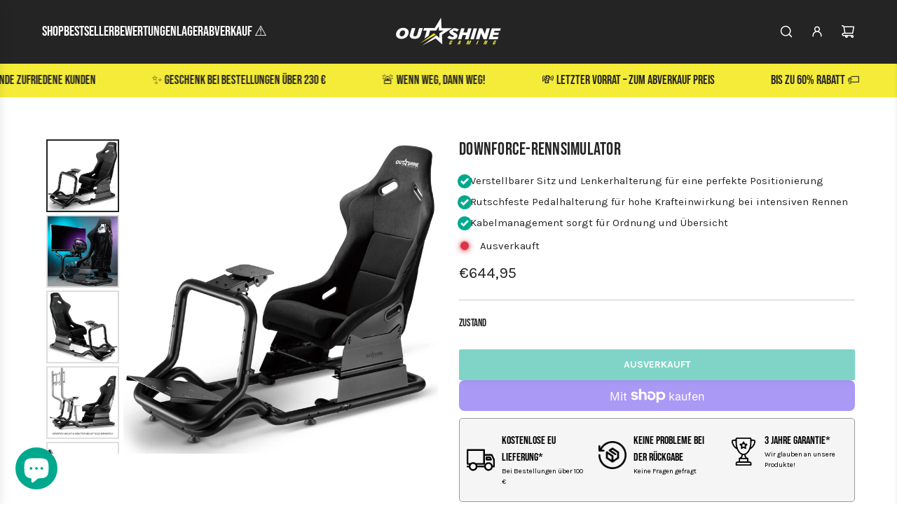

--- FILE ---
content_type: text/html; charset=utf-8
request_url: https://outshinegaming.com/de-at/products/downforce-racing-simulator
body_size: 109882
content:
<!doctype html>
<html class="no-js" lang="de">

<script type="text/javascript">
    (function(c,l,a,r,i,t,y){
        c[a]=c[a]||function(){(c[a].q=c[a].q||[]).push(arguments)};
        t=l.createElement(r);t.async=1;t.src="https://www.clarity.ms/tag/"+i;
        y=l.getElementsByTagName(r)[0];y.parentNode.insertBefore(t,y);
    })(window, document, "clarity", "script", "dylxzdmqth");
</script>
  
<head>
  <!-- Google Consent Mode V2 Consentmo -->
<script>
  window.consentmo_gcm_initial_state = "";
  window.consentmo_gcm_state = "0";
  window.consentmo_gcm_security_storage = "strikt";
  window.consentmo_gcm_ad_storage = "Marketing";
  window.consentmo_gcm_analytics_storage = "Analytik";
  window.consentmo_gcm_functionality_storage = "Funktionalität";
  window.consentmo_gcm_personalization_storage = "Funktionalität";
  window.consentmo_gcm_ads_data_redaction = "true";
  window.consentmo_gcm_url_passthrough = "false";
  window.consentmo_gcm_data_layer_name = "Datenschicht";
  
  // Google Consent Mode V2 integration script from Consentmo GDPR
  window.isenseRules = {};
  window.isenseRules.gcm = {
      gcmVersion: 2,
      integrationVersion: 3,
      customChanges: false,
      consentUpdated: false,
      initialState: 7,
      isCustomizationEnabled: false,
      adsDataRedaction: true,
      urlPassthrough: false,
      dataLayer: 'dataLayer',
      categories: { ad_personalization: "marketing", ad_storage: "marketing", ad_user_data: "marketing", analytics_storage: "analytics", functionality_storage: "functionality", personalization_storage: "functionality", security_storage: "strict"},
      storage: { ad_personalization: "false", ad_storage: "false", ad_user_data: "false", analytics_storage: "false", functionality_storage: "false", personalization_storage: "false", security_storage: "false", wait_for_update: 2000 }
  };
  if(window.consentmo_gcm_state !== null && window.consentmo_gcm_state !== "" && window.consentmo_gcm_state !== "0") {
    window.isenseRules.gcm.isCustomizationEnabled = true;
    window.isenseRules.gcm.initialState = window.consentmo_gcm_initial_state === null || window.consentmo_gcm_initial_state.trim() === "" ? window.isenseRules.gcm.initialState : window.consentmo_gcm_initial_state;
    window.isenseRules.gcm.categories.ad_storage = window.consentmo_gcm_ad_storage === null || window.consentmo_gcm_ad_storage.trim() === "" ? window.isenseRules.gcm.categories.ad_storage : window.consentmo_gcm_ad_storage;
    window.isenseRules.gcm.categories.ad_user_data = window.consentmo_gcm_ad_storage === null || window.consentmo_gcm_ad_storage.trim() === "" ? window.isenseRules.gcm.categories.ad_user_data : window.consentmo_gcm_ad_storage;
    window.isenseRules.gcm.categories.ad_personalization = window.consentmo_gcm_ad_storage === null || window.consentmo_gcm_ad_storage.trim() === "" ? window.isenseRules.gcm.categories.ad_personalization : window.consentmo_gcm_ad_storage;
    window.isenseRules.gcm.categories.analytics_storage = window.consentmo_gcm_analytics_storage === null || window.consentmo_gcm_analytics_storage.trim() === "" ? window.isenseRules.gcm.categories.analytics_storage : window.consentmo_gcm_analytics_storage;
    window.isenseRules.gcm.categories.functionality_storage = window.consentmo_gcm_functionality_storage === null || window.consentmo_gcm_functionality_storage.trim() === "" ? window.isenseRules.gcm.categories.functionality_storage : window.consentmo_gcm_functionality_storage;
    window.isenseRules.gcm.categories.personalization_storage = window.consentmo_gcm_personalization_storage === null || window.consentmo_gcm_personalization_storage.trim() === "" ? window.isenseRules.gcm.categories.personalization_storage : window.consentmo_gcm_personalization_storage;
    window.isenseRules.gcm.categories.security_storage = window.consentmo_gcm_security_storage === null || window.consentmo_gcm_security_storage.trim() === "" ? window.isenseRules.gcm.categories.security_storage : window.consentmo_gcm_security_storage;
    window.isenseRules.gcm.urlPassthrough = window.consentmo_gcm_url_passthrough === null || window.consentmo_gcm_url_passthrough.trim() === "" ? window.isenseRules.gcm.urlPassthrough : window.consentmo_gcm_url_passthrough;
    window.isenseRules.gcm.adsDataRedaction = window.consentmo_gcm_ads_data_redaction === null || window.consentmo_gcm_ads_data_redaction.trim() === "" ? window.isenseRules.gcm.adsDataRedaction : window.consentmo_gcm_ads_data_redaction;
    window.isenseRules.gcm.dataLayer = window.consentmo_gcm_data_layer_name === null || window.consentmo_gcm_data_layer_name.trim() === "" ? window.isenseRules.gcm.dataLayer : window.consentmo_gcm_data_layer_name;
  }
  window.isenseRules.initializeGcm = function (rules) {
    if(window.isenseRules.gcm.isCustomizationEnabled) {
      rules.initialState = window.isenseRules.gcm.initialState;
      rules.urlPassthrough = window.isenseRules.gcm.urlPassthrough === true || window.isenseRules.gcm.urlPassthrough === 'true';
      rules.adsDataRedaction = window.isenseRules.gcm.adsDataRedaction === true || window.isenseRules.gcm.adsDataRedaction === 'true';
    }
    
    let initialState = parseInt(rules.initialState);
    let marketingBlocked = initialState === 0 || initialState === 2 || initialState === 5 || initialState === 7;
    let analyticsBlocked = initialState === 0 || initialState === 3 || initialState === 6 || initialState === 7;
    let functionalityBlocked = initialState === 4 || initialState === 5 || initialState === 6 || initialState === 7;

    let gdprCache = localStorage.getItem('gdprCache') ? JSON.parse(localStorage.getItem('gdprCache')) : null;
    if (gdprCache && typeof gdprCache.updatedPreferences !== "undefined") {
      let updatedPreferences = gdprCache.updatedPreferences;
      marketingBlocked = parseInt(updatedPreferences.indexOf('marketing')) > -1;
      analyticsBlocked = parseInt(updatedPreferences.indexOf('analytics')) > -1;
      functionalityBlocked = parseInt(updatedPreferences.indexOf('functionality')) > -1;
    }

    Object.entries(rules.categories).forEach(category => {
      if(rules.storage.hasOwnProperty(category[0])) {
        switch(category[1]) {
          case 'strict':
            rules.storage[category[0]] = "granted";
            break;
          case 'marketing':
            rules.storage[category[0]] = marketingBlocked ? "denied" : "granted";
            break;
          case 'analytics':
            rules.storage[category[0]] = analyticsBlocked ? "denied" : "granted";
            break;
          case 'functionality':
            rules.storage[category[0]] = functionalityBlocked ? "denied" : "granted";
            break;
        }
      }
    });
    rules.consentUpdated = true;
    isenseRules.gcm = rules;
  }

  // Google Consent Mode - initialization start
  window.isenseRules.initializeGcm({
    ...window.isenseRules.gcm,
    adsDataRedaction: true,
    urlPassthrough: false,
    initialState: 7
  });

  /*
  * initialState acceptable values:
  * 0 - Set both ad_storage and analytics_storage to denied
  * 1 - Set all categories to granted
  * 2 - Set only ad_storage to denied
  * 3 - Set only analytics_storage to denied
  * 4 - Set only functionality_storage to denied
  * 5 - Set both ad_storage and functionality_storage to denied
  * 6 - Set both analytics_storage and functionality_storage to denied
  * 7 - Set all categories to denied
  */

  window[window.isenseRules.gcm.dataLayer] = window[window.isenseRules.gcm.dataLayer] || [];
  function gtag() { window[window.isenseRules.gcm.dataLayer].push(arguments); }
  gtag("consent", "default", isenseRules.gcm.storage);
  isenseRules.gcm.adsDataRedaction && gtag("set", "ads_data_redaction", isenseRules.gcm.adsDataRedaction);
  isenseRules.gcm.urlPassthrough && gtag("set", "url_passthrough", isenseRules.gcm.urlPassthrough);
</script>
  
  <!-- Basic page needs ================================================== -->
  <meta charset="utf-8"><meta http-equiv="X-UA-Compatible" content="IE=edge"><link rel="preconnect" href="https://fonts.shopifycdn.com" crossorigin><link href="//outshinegaming.com/cdn/shop/t/79/assets/swiper-bundle.min.css?v=127370101718424465871729216718" rel="stylesheet" type="text/css" media="all" />
  <link href="//outshinegaming.com/cdn/shop/t/79/assets/photoswipe.min.css?v=165459975419098386681729216716" rel="stylesheet" type="text/css" media="all" />
  <link href="//outshinegaming.com/cdn/shop/t/79/assets/theme.min.css?v=37021686284223054841757539057" rel="stylesheet" type="text/css" media="all" />
  <link href="//outshinegaming.com/cdn/shop/t/79/assets/custom.css?v=43042288002634721871732715407" rel="stylesheet" type="text/css" media="all" />

  
    <link rel="shortcut icon" href="//outshinegaming.com/cdn/shop/files/Outshine_Gaming_Favicon.jpg?crop=center&height=180&v=1613535280&width=180" type="image/png">
    <link rel="apple-touch-icon" sizes="180x180" href="//outshinegaming.com/cdn/shop/files/Outshine_Gaming_Favicon.jpg?crop=center&height=180&v=1613535280&width=180">
    <link rel="apple-touch-icon-precomposed" sizes="180x180" href="//outshinegaming.com/cdn/shop/files/Outshine_Gaming_Favicon.jpg?crop=center&height=180&v=1613535280&width=180">
    <link rel="icon" type="image/png" sizes="32x32" href="//outshinegaming.com/cdn/shop/files/Outshine_Gaming_Favicon.jpg?crop=center&height=32&v=1613535280&width=32">
    <link rel="icon" type="image/png" sizes="194x194" href="//outshinegaming.com/cdn/shop/files/Outshine_Gaming_Favicon.jpg?crop=center&height=194&v=1613535280&width=194">
    <link rel="icon" type="image/png" sizes="192x192" href="//outshinegaming.com/cdn/shop/files/Outshine_Gaming_Favicon.jpg?crop=center&height=192&v=1613535280&width=192">
    <link rel="icon" type="image/png" sizes="16x16" href="//outshinegaming.com/cdn/shop/files/Outshine_Gaming_Favicon.jpg?crop=center&height=16&v=1613535280&width=16">
  

    <link rel="preload" as="font" href="//outshinegaming.com/cdn/fonts/bebas_neue/bebasneue_n4.135cdbcf397f167ca17d9c75224e0af26b4b4e55.woff2" type="font/woff2" crossorigin>
    

    <link rel="preload" as="font" href="//outshinegaming.com/cdn/fonts/karla/karla_n4.40497e07df527e6a50e58fb17ef1950c72f3e32c.woff2" type="font/woff2" crossorigin>
    
<!-- Title and description ================================================== -->
  <title>
    Downforce-Rennsimulator &ndash; Outshine Gaming
  </title>

  
    <meta name="description" content="Ein kompaktes Sim-Racing-Setup für lange Distanzen auf engem Raum Unsere Mission ist es, Ihnen erstklassige, adrenalingeladene Rennsimulationen in einem All-Inclusive-Paket (zu einem erschwinglichen Preis) bequem von zu Hause aus zu bieten. Der Downforce-Rennsimulator ist der ganze Stolz der Outshine-Kollektion. Dieses">
  

  <!-- Helpers ================================================== -->
  <!-- /snippets/social-meta-tags.liquid -->


<meta property="og:site_name" content="Outshine Gaming">
<meta property="og:url" content="https://outshinegaming.com/de-at/products/downforce-racing-simulator">
<meta property="og:title" content="Downforce-Rennsimulator">
<meta property="og:type" content="product">
<meta property="og:description" content="Ein kompaktes Sim-Racing-Setup für lange Distanzen auf engem Raum Unsere Mission ist es, Ihnen erstklassige, adrenalingeladene Rennsimulationen in einem All-Inclusive-Paket (zu einem erschwinglichen Preis) bequem von zu Hause aus zu bieten. Der Downforce-Rennsimulator ist der ganze Stolz der Outshine-Kollektion. Dieses">

  <meta property="og:price:amount" content="644,95">
  <meta property="og:price:currency" content="EUR">

<meta property="og:image" content="http://outshinegaming.com/cdn/shop/products/DOWNFORCERACINGSIMULATOR1.png?v=1651596425"><meta property="og:image" content="http://outshinegaming.com/cdn/shop/products/OutshineGamingDownforceRacingSimulator2048px1.png?v=1664306040"><meta property="og:image" content="http://outshinegaming.com/cdn/shop/products/DOWNFORCERACINGSIMULATOR2.png?v=1664306040">
<meta property="og:image:alt" content="Downforce-Rennsimulator"><meta property="og:image:alt" content="Downforce-Rennsimulator"><meta property="og:image:alt" content="Downforce-Rennsimulator">
<meta property="og:image:secure_url" content="https://outshinegaming.com/cdn/shop/products/DOWNFORCERACINGSIMULATOR1.png?v=1651596425"><meta property="og:image:secure_url" content="https://outshinegaming.com/cdn/shop/products/OutshineGamingDownforceRacingSimulator2048px1.png?v=1664306040"><meta property="og:image:secure_url" content="https://outshinegaming.com/cdn/shop/products/DOWNFORCERACINGSIMULATOR2.png?v=1664306040">


  <meta name="x:site" content="@https://www.twitter.com/outshinegaming">

<meta name="x:card" content="summary_large_image">
<meta name="x:title" content="Downforce-Rennsimulator">
<meta name="x:description" content="Ein kompaktes Sim-Racing-Setup für lange Distanzen auf engem Raum Unsere Mission ist es, Ihnen erstklassige, adrenalingeladene Rennsimulationen in einem All-Inclusive-Paket (zu einem erschwinglichen Preis) bequem von zu Hause aus zu bieten. Der Downforce-Rennsimulator ist der ganze Stolz der Outshine-Kollektion. Dieses">

  <link rel="canonical" href="https://outshinegaming.com/de-at/products/downforce-racing-simulator"/>
  <meta name="viewport" content="width=device-width, initial-scale=1, shrink-to-fit=no">
  <meta name="theme-color" content="#000000">

  <!-- CSS ================================================== -->
  <style>
/*============================================================================
  #Typography
==============================================================================*/






@font-face {
  font-family: "Bebas Neue";
  font-weight: 400;
  font-style: normal;
  font-display: swap;
  src: url("//outshinegaming.com/cdn/fonts/bebas_neue/bebasneue_n4.135cdbcf397f167ca17d9c75224e0af26b4b4e55.woff2") format("woff2"),
       url("//outshinegaming.com/cdn/fonts/bebas_neue/bebasneue_n4.3288a6929ba3287812eb6a03e362ee0bf5be1e3d.woff") format("woff");
}

@font-face {
  font-family: Karla;
  font-weight: 400;
  font-style: normal;
  font-display: swap;
  src: url("//outshinegaming.com/cdn/fonts/karla/karla_n4.40497e07df527e6a50e58fb17ef1950c72f3e32c.woff2") format("woff2"),
       url("//outshinegaming.com/cdn/fonts/karla/karla_n4.e9f6f9de321061073c6bfe03c28976ba8ce6ee18.woff") format("woff");
}




  @font-face {
  font-family: Karla;
  font-weight: 700;
  font-style: normal;
  font-display: swap;
  src: url("//outshinegaming.com/cdn/fonts/karla/karla_n7.4358a847d4875593d69cfc3f8cc0b44c17b3ed03.woff2") format("woff2"),
       url("//outshinegaming.com/cdn/fonts/karla/karla_n7.96e322f6d76ce794f25fa29e55d6997c3fb656b6.woff") format("woff");
}




  @font-face {
  font-family: Karla;
  font-weight: 400;
  font-style: italic;
  font-display: swap;
  src: url("//outshinegaming.com/cdn/fonts/karla/karla_i4.2086039c16bcc3a78a72a2f7b471e3c4a7f873a6.woff2") format("woff2"),
       url("//outshinegaming.com/cdn/fonts/karla/karla_i4.7b9f59841a5960c16fa2a897a0716c8ebb183221.woff") format("woff");
}




  @font-face {
  font-family: Karla;
  font-weight: 700;
  font-style: italic;
  font-display: swap;
  src: url("//outshinegaming.com/cdn/fonts/karla/karla_i7.fe031cd65d6e02906286add4f6dda06afc2615f0.woff2") format("woff2"),
       url("//outshinegaming.com/cdn/fonts/karla/karla_i7.816d4949fa7f7d79314595d7003eda5b44e959e3.woff") format("woff");
}









/*============================================================================
  #General Variables
==============================================================================*/

:root {

  --font-weight-normal: 400;
  --font-weight-bold: 700;
  --font-weight-header-bold: 700;

  --header-font-stack: "Bebas Neue", sans-serif;
  --header-font-weight: 400;
  --header-font-style: normal;
  --header-text-size: 28;
  --header-text-size-px: 28px;
  --header-mobile-text-size-px: 22px;

  --header-font-case: uppercase;
  --header-font-size: 20;
  --header-font-size-px: 20px;

  --heading-spacing: 0.01em;
  --heading-line-height: 1.2;
  --heading-font-case: normal;
  --heading-font-stack: FontDrop;

  --body-font-stack: Karla, sans-serif;
  --body-font-weight: 400;
  --body-font-style: normal;

  --button-font-stack: Karla, sans-serif;
  --button-font-weight: 400;
  --button-font-style: normal;

  --label-font-stack: "Bebas Neue", sans-serif;
  --label-font-weight: 400;
  --label-font-style: normal;
  --label-font-case: none;
  --label-spacing: 0px;

  --navigation-font-stack: "Bebas Neue", sans-serif;
  --navigation-font-weight: 400;
  --navigation-font-style: normal;
  --navigation-font-letter-spacing: 1;

  --base-font-size-int: 15;
  --base-font-size: 15px;

  --body-font-size-12-to-em: 0.8em;
  --body-font-size-16-to-em: 1.07em;
  --body-font-size-22-to-em: 1.47em;
  --body-font-size-28-to-em: 1.87em;
  --body-font-size-36-to-em: 2.4em;

  /* Heading Sizes */

  
  --h1-size: 35px;
  --h2-size: 28px;
  --h3-size: 25px;
  --h4-size: 21px;
  --h5-size: 18px;
  --h6-size: 16px;

  --sale-badge-color: #e43a36;
  --sold-out-badge-color: #00a88e;
  --custom-badge-color: #00a88e;
  --preorder-badge-color: #fd630e;
  --badge-font-color: #000000;

  --primary-btn-text-color: #ffffff;
  --primary-btn-text-color-opacity50: rgba(255, 255, 255, 0.5);
  --primary-btn-bg-color: #00a88e;
  --primary-btn-bg-color-opacity50: rgba(0, 168, 142, 0.5);

  --button-text-case: uppercase;
  --button-font-size: 14;
  --button-font-size-px: 14px;
  --button-text-spacing-px: 0px;

  
    --text-line-clamp: 3;
  

  
    --alt-btn-border-radius: 0.5rem;
  

  --text-color: #242424;
  --text-color-lighten5: #313131;
  --text-color-lighten70: #d7d7d7;
  --text-color-transparent05: rgba(36, 36, 36, 0.05);
  --text-color-transparent10: rgba(36, 36, 36, 0.1);
  --text-color-transparent15: rgba(36, 36, 36, 0.15);
  --text-color-transparent25: rgba(36, 36, 36, 0.25);
  --text-color-transparent30: rgba(36, 36, 36, 0.3);
  --text-color-transparent40: rgba(36, 36, 36, 0.4);
  --text-color-transparent50: rgba(36, 36, 36, 0.5);
  --text-color-transparent5: rgba(36, 36, 36, 0.5);
  --text-color-transparent6: rgba(36, 36, 36, 0.6);
  --text-color-transparent7: rgba(36, 36, 36, 0.7);
  --text-color-transparent8: rgba(36, 36, 36, 0.8);

  
    --heading-xl-font-size: 28px;
    --heading-l-font-size: 22px;
    --subheading-font-size: 20px;
  

  
    --small-body-font-size: 12px;
  

  --link-color: #000000;
  --on-sale-color: #e43a36;

  --body-color: #ffffff;
  --body-color-darken10: #e6e6e6;
  --body-color-transparent00: rgba(255, 255, 255, 0);
  --body-color-transparent50: rgba(255, 255, 255, 0.5);
  --body-color-transparent90: rgba(255, 255, 255, 0.9);

  --body-secondary-color: #f5f5f5;
  --body-secondary-color-transparent00: rgba(245, 245, 245, 0);
  --body-secondary-color-darken05: #e8e8e8;

  --color-primary-background: #ffffff;
  --color-primary-background-rgb: 255, 255, 255;
  --color-secondary-background: #f5f5f5;

  --border-color: rgba(36, 36, 36, 0.25);
  --link-border-color: rgba(0, 0, 0, 0.5);
  --border-color-darken10: #0a0a0a;

  --header-color: #242424;
  --header-color-darken5: #171717;

  --header-border-color: #242424;

  --announcement-text-size: 12px;
  --announcement-text-spacing: 1px;

  --logo-font-size: 18px;

  --overlay-header-text-color: #242424;
  --nav-text-color: #ffffff;
  --nav-text-color-transparent10: rgba(255, 255, 255, 0.1);
  --nav-text-color-transparent30: rgba(255, 255, 255, 0.3);
  --nav-text-hover: #00a88e;

  --color-scheme-light-background: #1c1d18;
  --color-scheme-light-background-transparent50: rgba(28, 29, 24, 0.5);
  --color-scheme-light-background-lighten5: #292b24;
  --color-scheme-light-background-rgb: 28, 29, 24;
  --color-scheme-light-text: #ffffff;
  --color-scheme-light-text-transparent10: rgba(255, 255, 255, 0.1);
  --color-scheme-light-text-transparent25: rgba(255, 255, 255, 0.25);
  --color-scheme-light-text-transparent40: rgba(255, 255, 255, 0.4);
  --color-scheme-light-text-transparent50: rgba(255, 255, 255, 0.5);
  --color-scheme-light-text-transparent60: rgba(255, 255, 255, 0.6);

  --color-scheme-feature-background: #f5ec39;
  --color-scheme-feature-background-transparent50: rgba(245, 236, 57, 0.5);
  --color-scheme-feature-background-lighten5: #f6ee51;
  --color-scheme-feature-background-rgb: 245, 236, 57;
  --color-scheme-feature-text: #242424;
  --color-scheme-feature-text-transparent10: rgba(36, 36, 36, 0.1);
  --color-scheme-feature-text-transparent25: rgba(36, 36, 36, 0.25);
  --color-scheme-feature-text-transparent40: rgba(36, 36, 36, 0.4);
  --color-scheme-feature-text-transparent50: rgba(36, 36, 36, 0.5);
  --color-scheme-feature-text-transparent60: rgba(36, 36, 36, 0.6);

  --homepage-sections-accent-secondary-color-transparent60: rgba(36, 36, 36, 0.6);

  --color-scheme-dark-background: #242424;
  --color-scheme-dark-background-transparent50: rgba(36, 36, 36, 0.5);
  --color-scheme-dark-background-rgb: 36, 36, 36;
  --color-scheme-dark-text: #ffffff;
  --color-scheme-dark-text-transparent10: rgba(255, 255, 255, 0.1);
  --color-scheme-dark-text-transparent25: rgba(255, 255, 255, 0.25);
  --color-scheme-dark-text-transparent40: rgba(255, 255, 255, 0.4);
  --color-scheme-dark-text-transparent50: rgba(255, 255, 255, 0.5);
  --color-scheme-dark-text-transparent60: rgba(255, 255, 255, 0.6);

  --filter-bg-color: rgba(36, 36, 36, 0.1);

  --menu-drawer-color: #242424;
  --menu-drawer-color-darken5: #171717;
  --menu-drawer-text-color: #ffffff;
  --menu-drawer-text-color-transparent10: rgba(255, 255, 255, 0.1);
  --menu-drawer-text-color-transparent30: rgba(255, 255, 255, 0.3);
  --menu-drawer-border-color: rgba(255, 255, 255, 0.25);
  --menu-drawer-text-hover-color: #00a88e;

  --cart-drawer-color: #242424;
  --cart-drawer-text-color: #ffffff;
  --cart-drawer-text-color-transparent10: rgba(255, 255, 255, 0.1);
  --cart-drawer-text-color-transparent25: rgba(255, 255, 255, 0.25);
  --cart-drawer-text-color-transparent40: rgba(255, 255, 255, 0.4);
  --cart-drawer-text-color-transparent50: rgba(255, 255, 255, 0.5);
  --cart-drawer-text-color-transparent70: rgba(255, 255, 255, 0.7);
  --cart-drawer-text-color-lighten10: #ffffff;
  --cart-drawer-border-color: rgba(255, 255, 255, 0.25);

  --fancybox-overlay: url('//outshinegaming.com/cdn/shop/t/79/assets/fancybox_overlay.png?v=61793926319831825281729216718');

  --success-color: #28a745;
  --error-color: #DC3545;
  --warning-color: #EB9247;

  /* Shop Pay Installments variables */
  --color-body: #f5f5f5;
  --color-bg: #f5f5f5;

  /* Checkbox */
  --checkbox-size: 16px;
  --line-height-base: 1.6;
}
</style>

  <style data-shopify>
    *,
    *::before,
    *::after {
      box-sizing: inherit;
    }

    html {
      box-sizing: border-box;
      background-color: var(--body-color);
      height: 100%;
      margin: 0;
    }

    body {
      background-color: var(--body-color);
      min-height: 100%;
      margin: 0;
      display: grid;
      grid-template-rows: auto auto 1fr auto;
      grid-template-columns: 100%;
      overflow-x: hidden;
    }

    .sr-only {
      position: absolute;
      width: 1px;
      height: 1px;
      padding: 0;
      margin: -1px;
      overflow: hidden;
      clip: rect(0, 0, 0, 0);
      border: 0;
    }

    .sr-only-focusable:active, .sr-only-focusable:focus {
      position: static;
      width: auto;
      height: auto;
      margin: 0;
      overflow: visible;
      clip: auto;
    }
  </style>

  <!-- Header hook for plugins ================================================== -->
  <script>window.performance && window.performance.mark && window.performance.mark('shopify.content_for_header.start');</script><meta name="google-site-verification" content="3rG0vt4ZSSdWJ-a91V0MX6EFgl2ENc7Uxx8Yz859U1k">
<meta id="shopify-digital-wallet" name="shopify-digital-wallet" content="/24505942096/digital_wallets/dialog">
<meta name="shopify-checkout-api-token" content="513842011e1dcf63662216a8655bf32b">
<meta id="in-context-paypal-metadata" data-shop-id="24505942096" data-venmo-supported="false" data-environment="production" data-locale="de_DE" data-paypal-v4="true" data-currency="EUR">
<link rel="alternate" hreflang="x-default" href="https://outshinegaming.com/products/downforce-racing-simulator">
<link rel="alternate" hreflang="en" href="https://outshinegaming.com/products/downforce-racing-simulator">
<link rel="alternate" hreflang="fr" href="https://outshinegaming.com/fr/products/simulateur-de-course-downforce">
<link rel="alternate" hreflang="de" href="https://outshinegaming.com/de/products/downforce-racing-simulator">
<link rel="alternate" hreflang="de-AT" href="https://outshinegaming.com/de-at/products/downforce-racing-simulator">
<link rel="alternate" hreflang="en-AT" href="https://outshinegaming.com/en-at/products/downforce-racing-simulator">
<link rel="alternate" hreflang="fr-AT" href="https://outshinegaming.com/fr-at/products/simulateur-de-course-downforce">
<link rel="alternate" hreflang="fr-BE" href="https://outshinegaming.com/fr-be/products/simulateur-de-course-downforce">
<link rel="alternate" hreflang="de-BE" href="https://outshinegaming.com/de-be/products/downforce-racing-simulator">
<link rel="alternate" hreflang="en-BE" href="https://outshinegaming.com/en-be/products/downforce-racing-simulator">
<link rel="alternate" hreflang="en-BG" href="https://outshinegaming.com/en-bg/products/downforce-racing-simulator">
<link rel="alternate" hreflang="de-BG" href="https://outshinegaming.com/de-bg/products/downforce-racing-simulator">
<link rel="alternate" hreflang="fr-BG" href="https://outshinegaming.com/fr-bg/products/simulateur-de-course-downforce">
<link rel="alternate" hreflang="en-CZ" href="https://outshinegaming.com/en-cz/products/downforce-racing-simulator">
<link rel="alternate" hreflang="de-CZ" href="https://outshinegaming.com/de-cz/products/downforce-racing-simulator">
<link rel="alternate" hreflang="fr-CZ" href="https://outshinegaming.com/fr-cz/products/simulateur-de-course-downforce">
<link rel="alternate" hreflang="en-DK" href="https://outshinegaming.com/en-dk/products/downforce-racing-simulator">
<link rel="alternate" hreflang="de-DK" href="https://outshinegaming.com/de-dk/products/downforce-racing-simulator">
<link rel="alternate" hreflang="fr-DK" href="https://outshinegaming.com/fr-dk/products/simulateur-de-course-downforce">
<link rel="alternate" hreflang="fr-FR" href="https://outshinegaming.com/fr-fr/products/simulateur-de-course-downforce">
<link rel="alternate" hreflang="de-FR" href="https://outshinegaming.com/de-fr/products/downforce-racing-simulator">
<link rel="alternate" hreflang="en-FR" href="https://outshinegaming.com/en-fr/products/downforce-racing-simulator">
<link rel="alternate" hreflang="de-DE" href="https://outshinegaming.com/de-de/products/downforce-racing-simulator">
<link rel="alternate" hreflang="fr-DE" href="https://outshinegaming.com/fr-de/products/simulateur-de-course-downforce">
<link rel="alternate" hreflang="en-DE" href="https://outshinegaming.com/en-de/products/downforce-racing-simulator">
<link rel="alternate" hreflang="en-GR" href="https://outshinegaming.com/en-gr/products/downforce-racing-simulator">
<link rel="alternate" hreflang="de-GR" href="https://outshinegaming.com/de-gr/products/downforce-racing-simulator">
<link rel="alternate" hreflang="fr-GR" href="https://outshinegaming.com/fr-gr/products/simulateur-de-course-downforce">
<link rel="alternate" hreflang="en-HU" href="https://outshinegaming.com/en-hu/products/downforce-racing-simulator">
<link rel="alternate" hreflang="fr-HU" href="https://outshinegaming.com/fr-hu/products/simulateur-de-course-downforce">
<link rel="alternate" hreflang="de-HU" href="https://outshinegaming.com/de-hu/products/downforce-racing-simulator">
<link rel="alternate" hreflang="en-IE" href="https://outshinegaming.com/en-ie/products/downforce-racing-simulator">
<link rel="alternate" hreflang="fr-IE" href="https://outshinegaming.com/fr-ie/products/simulateur-de-course-downforce">
<link rel="alternate" hreflang="de-IE" href="https://outshinegaming.com/de-ie/products/downforce-racing-simulator">
<link rel="alternate" hreflang="en-IT" href="https://outshinegaming.com/en-it/products/downforce-racing-simulator">
<link rel="alternate" hreflang="de-LI" href="https://outshinegaming.com/de-li/products/downforce-racing-simulator">
<link rel="alternate" hreflang="en-LI" href="https://outshinegaming.com/en-li/products/downforce-racing-simulator">
<link rel="alternate" hreflang="fr-LI" href="https://outshinegaming.com/fr-li/products/simulateur-de-course-downforce">
<link rel="alternate" hreflang="en-LU" href="https://outshinegaming.com/en-lu/products/downforce-racing-simulator">
<link rel="alternate" hreflang="de-LU" href="https://outshinegaming.com/de-lu/products/downforce-racing-simulator">
<link rel="alternate" hreflang="fr-LU" href="https://outshinegaming.com/fr-lu/products/simulateur-de-course-downforce">
<link rel="alternate" hreflang="en-NL" href="https://outshinegaming.com/en-nl/products/downforce-racing-simulator">
<link rel="alternate" hreflang="fr-NL" href="https://outshinegaming.com/fr-nl/products/simulateur-de-course-downforce">
<link rel="alternate" hreflang="de-NL" href="https://outshinegaming.com/de-nl/products/downforce-racing-simulator">
<link rel="alternate" hreflang="en-NO" href="https://outshinegaming.com/en-no/products/downforce-racing-simulator">
<link rel="alternate" hreflang="en-PL" href="https://outshinegaming.com/en-pl/products/downforce-racing-simulator">
<link rel="alternate" hreflang="fr-PL" href="https://outshinegaming.com/fr-pl/products/simulateur-de-course-downforce">
<link rel="alternate" hreflang="de-PL" href="https://outshinegaming.com/de-pl/products/downforce-racing-simulator">
<link rel="alternate" hreflang="en-RO" href="https://outshinegaming.com/en-ro/products/downforce-racing-simulator">
<link rel="alternate" hreflang="de-RO" href="https://outshinegaming.com/de-ro/products/downforce-racing-simulator">
<link rel="alternate" hreflang="fr-RO" href="https://outshinegaming.com/fr-ro/products/simulateur-de-course-downforce">
<link rel="alternate" hreflang="en-ES" href="https://outshinegaming.com/en-es/products/downforce-racing-simulator">
<link rel="alternate" hreflang="en-SE" href="https://outshinegaming.com/en-se/products/downforce-racing-simulator">
<link rel="alternate" hreflang="de-CH" href="https://outshinegaming.com/de-ch/products/downforce-racing-simulator">
<link rel="alternate" hreflang="fr-CH" href="https://outshinegaming.com/fr-ch/products/simulateur-de-course-downforce">
<link rel="alternate" hreflang="en-CH" href="https://outshinegaming.com/en-ch/products/downforce-racing-simulator">
<link rel="alternate" type="application/json+oembed" href="https://outshinegaming.com/de-at/products/downforce-racing-simulator.oembed">
<script async="async" src="/checkouts/internal/preloads.js?locale=de-AT"></script>
<link rel="preconnect" href="https://shop.app" crossorigin="anonymous">
<script async="async" src="https://shop.app/checkouts/internal/preloads.js?locale=de-AT&shop_id=24505942096" crossorigin="anonymous"></script>
<script id="apple-pay-shop-capabilities" type="application/json">{"shopId":24505942096,"countryCode":"GB","currencyCode":"EUR","merchantCapabilities":["supports3DS"],"merchantId":"gid:\/\/shopify\/Shop\/24505942096","merchantName":"Outshine Gaming","requiredBillingContactFields":["postalAddress","email","phone"],"requiredShippingContactFields":["postalAddress","email","phone"],"shippingType":"shipping","supportedNetworks":["visa","maestro","masterCard","amex"],"total":{"type":"pending","label":"Outshine Gaming","amount":"1.00"},"shopifyPaymentsEnabled":true,"supportsSubscriptions":true}</script>
<script id="shopify-features" type="application/json">{"accessToken":"513842011e1dcf63662216a8655bf32b","betas":["rich-media-storefront-analytics"],"domain":"outshinegaming.com","predictiveSearch":true,"shopId":24505942096,"locale":"de"}</script>
<script>var Shopify = Shopify || {};
Shopify.shop = "outshine-gaming.myshopify.com";
Shopify.locale = "de";
Shopify.currency = {"active":"EUR","rate":"1.1715414"};
Shopify.country = "AT";
Shopify.theme = {"name":"Master Website Live","id":173669286265,"schema_name":"Flow","schema_version":"39.4.0","theme_store_id":801,"role":"main"};
Shopify.theme.handle = "null";
Shopify.theme.style = {"id":null,"handle":null};
Shopify.cdnHost = "outshinegaming.com/cdn";
Shopify.routes = Shopify.routes || {};
Shopify.routes.root = "/de-at/";</script>
<script type="module">!function(o){(o.Shopify=o.Shopify||{}).modules=!0}(window);</script>
<script>!function(o){function n(){var o=[];function n(){o.push(Array.prototype.slice.apply(arguments))}return n.q=o,n}var t=o.Shopify=o.Shopify||{};t.loadFeatures=n(),t.autoloadFeatures=n()}(window);</script>
<script>
  window.ShopifyPay = window.ShopifyPay || {};
  window.ShopifyPay.apiHost = "shop.app\/pay";
  window.ShopifyPay.redirectState = null;
</script>
<script id="shop-js-analytics" type="application/json">{"pageType":"product"}</script>
<script defer="defer" async type="module" src="//outshinegaming.com/cdn/shopifycloud/shop-js/modules/v2/client.init-shop-cart-sync_e98Ab_XN.de.esm.js"></script>
<script defer="defer" async type="module" src="//outshinegaming.com/cdn/shopifycloud/shop-js/modules/v2/chunk.common_Pcw9EP95.esm.js"></script>
<script defer="defer" async type="module" src="//outshinegaming.com/cdn/shopifycloud/shop-js/modules/v2/chunk.modal_CzmY4ZhL.esm.js"></script>
<script type="module">
  await import("//outshinegaming.com/cdn/shopifycloud/shop-js/modules/v2/client.init-shop-cart-sync_e98Ab_XN.de.esm.js");
await import("//outshinegaming.com/cdn/shopifycloud/shop-js/modules/v2/chunk.common_Pcw9EP95.esm.js");
await import("//outshinegaming.com/cdn/shopifycloud/shop-js/modules/v2/chunk.modal_CzmY4ZhL.esm.js");

  window.Shopify.SignInWithShop?.initShopCartSync?.({"fedCMEnabled":true,"windoidEnabled":true});

</script>
<script>
  window.Shopify = window.Shopify || {};
  if (!window.Shopify.featureAssets) window.Shopify.featureAssets = {};
  window.Shopify.featureAssets['shop-js'] = {"shop-cart-sync":["modules/v2/client.shop-cart-sync_DazCVyJ3.de.esm.js","modules/v2/chunk.common_Pcw9EP95.esm.js","modules/v2/chunk.modal_CzmY4ZhL.esm.js"],"init-fed-cm":["modules/v2/client.init-fed-cm_D0AulfmK.de.esm.js","modules/v2/chunk.common_Pcw9EP95.esm.js","modules/v2/chunk.modal_CzmY4ZhL.esm.js"],"shop-cash-offers":["modules/v2/client.shop-cash-offers_BISyWFEA.de.esm.js","modules/v2/chunk.common_Pcw9EP95.esm.js","modules/v2/chunk.modal_CzmY4ZhL.esm.js"],"shop-login-button":["modules/v2/client.shop-login-button_D_c1vx_E.de.esm.js","modules/v2/chunk.common_Pcw9EP95.esm.js","modules/v2/chunk.modal_CzmY4ZhL.esm.js"],"pay-button":["modules/v2/client.pay-button_CHADzJ4g.de.esm.js","modules/v2/chunk.common_Pcw9EP95.esm.js","modules/v2/chunk.modal_CzmY4ZhL.esm.js"],"shop-button":["modules/v2/client.shop-button_CQnD2U3v.de.esm.js","modules/v2/chunk.common_Pcw9EP95.esm.js","modules/v2/chunk.modal_CzmY4ZhL.esm.js"],"avatar":["modules/v2/client.avatar_BTnouDA3.de.esm.js"],"init-windoid":["modules/v2/client.init-windoid_CmA0-hrC.de.esm.js","modules/v2/chunk.common_Pcw9EP95.esm.js","modules/v2/chunk.modal_CzmY4ZhL.esm.js"],"init-shop-for-new-customer-accounts":["modules/v2/client.init-shop-for-new-customer-accounts_BCzC_Mib.de.esm.js","modules/v2/client.shop-login-button_D_c1vx_E.de.esm.js","modules/v2/chunk.common_Pcw9EP95.esm.js","modules/v2/chunk.modal_CzmY4ZhL.esm.js"],"init-shop-email-lookup-coordinator":["modules/v2/client.init-shop-email-lookup-coordinator_DYzOit4u.de.esm.js","modules/v2/chunk.common_Pcw9EP95.esm.js","modules/v2/chunk.modal_CzmY4ZhL.esm.js"],"init-shop-cart-sync":["modules/v2/client.init-shop-cart-sync_e98Ab_XN.de.esm.js","modules/v2/chunk.common_Pcw9EP95.esm.js","modules/v2/chunk.modal_CzmY4ZhL.esm.js"],"shop-toast-manager":["modules/v2/client.shop-toast-manager_Bc-1elH8.de.esm.js","modules/v2/chunk.common_Pcw9EP95.esm.js","modules/v2/chunk.modal_CzmY4ZhL.esm.js"],"init-customer-accounts":["modules/v2/client.init-customer-accounts_CqlRHmZs.de.esm.js","modules/v2/client.shop-login-button_D_c1vx_E.de.esm.js","modules/v2/chunk.common_Pcw9EP95.esm.js","modules/v2/chunk.modal_CzmY4ZhL.esm.js"],"init-customer-accounts-sign-up":["modules/v2/client.init-customer-accounts-sign-up_DZmBw6yB.de.esm.js","modules/v2/client.shop-login-button_D_c1vx_E.de.esm.js","modules/v2/chunk.common_Pcw9EP95.esm.js","modules/v2/chunk.modal_CzmY4ZhL.esm.js"],"shop-follow-button":["modules/v2/client.shop-follow-button_Cx-w7rSq.de.esm.js","modules/v2/chunk.common_Pcw9EP95.esm.js","modules/v2/chunk.modal_CzmY4ZhL.esm.js"],"checkout-modal":["modules/v2/client.checkout-modal_Djjmh8qM.de.esm.js","modules/v2/chunk.common_Pcw9EP95.esm.js","modules/v2/chunk.modal_CzmY4ZhL.esm.js"],"shop-login":["modules/v2/client.shop-login_DMZMgoZf.de.esm.js","modules/v2/chunk.common_Pcw9EP95.esm.js","modules/v2/chunk.modal_CzmY4ZhL.esm.js"],"lead-capture":["modules/v2/client.lead-capture_SqejaEd8.de.esm.js","modules/v2/chunk.common_Pcw9EP95.esm.js","modules/v2/chunk.modal_CzmY4ZhL.esm.js"],"payment-terms":["modules/v2/client.payment-terms_DUeEqFTJ.de.esm.js","modules/v2/chunk.common_Pcw9EP95.esm.js","modules/v2/chunk.modal_CzmY4ZhL.esm.js"]};
</script>
<script>(function() {
  var isLoaded = false;
  function asyncLoad() {
    if (isLoaded) return;
    isLoaded = true;
    var urls = ["https:\/\/reports.omegacommerce.com\/js\/track.js?shop=outshine-gaming.myshopify.com","https:\/\/loox.io\/widget\/4ylgqvaXA2\/loox.1660606575143.js?shop=outshine-gaming.myshopify.com","https:\/\/gdprcdn.b-cdn.net\/js\/gdpr_cookie_consent.min.js?shop=outshine-gaming.myshopify.com","https:\/\/cdn.logbase.io\/lb-upsell-wrapper.js?shop=outshine-gaming.myshopify.com","\/\/cdn.shopify.com\/proxy\/6eeb7502b9181e5032731254c728681e72d09203675980f57d62e1f93750c269\/api.goaffpro.com\/loader.js?shop=outshine-gaming.myshopify.com\u0026sp-cache-control=cHVibGljLCBtYXgtYWdlPTkwMA","https:\/\/cdn.nfcube.com\/instafeed-9ae7544802ae5529f4bc642e9c8dbddd.js?shop=outshine-gaming.myshopify.com","https:\/\/trust.conversionbear.com\/script?app=trust_badge\u0026shop=outshine-gaming.myshopify.com"];
    for (var i = 0; i < urls.length; i++) {
      var s = document.createElement('script');
      s.type = 'text/javascript';
      s.async = true;
      s.src = urls[i];
      var x = document.getElementsByTagName('script')[0];
      x.parentNode.insertBefore(s, x);
    }
  };
  if(window.attachEvent) {
    window.attachEvent('onload', asyncLoad);
  } else {
    window.addEventListener('load', asyncLoad, false);
  }
})();</script>
<script id="__st">var __st={"a":24505942096,"offset":0,"reqid":"9ec29edf-43a2-49bb-a3f8-cf911271886d-1769121546","pageurl":"outshinegaming.com\/de-at\/products\/downforce-racing-simulator","u":"ed29f64bbca6","p":"product","rtyp":"product","rid":7125800222916};</script>
<script>window.ShopifyPaypalV4VisibilityTracking = true;</script>
<script id="captcha-bootstrap">!function(){'use strict';const t='contact',e='account',n='new_comment',o=[[t,t],['blogs',n],['comments',n],[t,'customer']],c=[[e,'customer_login'],[e,'guest_login'],[e,'recover_customer_password'],[e,'create_customer']],r=t=>t.map((([t,e])=>`form[action*='/${t}']:not([data-nocaptcha='true']) input[name='form_type'][value='${e}']`)).join(','),a=t=>()=>t?[...document.querySelectorAll(t)].map((t=>t.form)):[];function s(){const t=[...o],e=r(t);return a(e)}const i='password',u='form_key',d=['recaptcha-v3-token','g-recaptcha-response','h-captcha-response',i],f=()=>{try{return window.sessionStorage}catch{return}},m='__shopify_v',_=t=>t.elements[u];function p(t,e,n=!1){try{const o=window.sessionStorage,c=JSON.parse(o.getItem(e)),{data:r}=function(t){const{data:e,action:n}=t;return t[m]||n?{data:e,action:n}:{data:t,action:n}}(c);for(const[e,n]of Object.entries(r))t.elements[e]&&(t.elements[e].value=n);n&&o.removeItem(e)}catch(o){console.error('form repopulation failed',{error:o})}}const l='form_type',E='cptcha';function T(t){t.dataset[E]=!0}const w=window,h=w.document,L='Shopify',v='ce_forms',y='captcha';let A=!1;((t,e)=>{const n=(g='f06e6c50-85a8-45c8-87d0-21a2b65856fe',I='https://cdn.shopify.com/shopifycloud/storefront-forms-hcaptcha/ce_storefront_forms_captcha_hcaptcha.v1.5.2.iife.js',D={infoText:'Durch hCaptcha geschützt',privacyText:'Datenschutz',termsText:'Allgemeine Geschäftsbedingungen'},(t,e,n)=>{const o=w[L][v],c=o.bindForm;if(c)return c(t,g,e,D).then(n);var r;o.q.push([[t,g,e,D],n]),r=I,A||(h.body.append(Object.assign(h.createElement('script'),{id:'captcha-provider',async:!0,src:r})),A=!0)});var g,I,D;w[L]=w[L]||{},w[L][v]=w[L][v]||{},w[L][v].q=[],w[L][y]=w[L][y]||{},w[L][y].protect=function(t,e){n(t,void 0,e),T(t)},Object.freeze(w[L][y]),function(t,e,n,w,h,L){const[v,y,A,g]=function(t,e,n){const i=e?o:[],u=t?c:[],d=[...i,...u],f=r(d),m=r(i),_=r(d.filter((([t,e])=>n.includes(e))));return[a(f),a(m),a(_),s()]}(w,h,L),I=t=>{const e=t.target;return e instanceof HTMLFormElement?e:e&&e.form},D=t=>v().includes(t);t.addEventListener('submit',(t=>{const e=I(t);if(!e)return;const n=D(e)&&!e.dataset.hcaptchaBound&&!e.dataset.recaptchaBound,o=_(e),c=g().includes(e)&&(!o||!o.value);(n||c)&&t.preventDefault(),c&&!n&&(function(t){try{if(!f())return;!function(t){const e=f();if(!e)return;const n=_(t);if(!n)return;const o=n.value;o&&e.removeItem(o)}(t);const e=Array.from(Array(32),(()=>Math.random().toString(36)[2])).join('');!function(t,e){_(t)||t.append(Object.assign(document.createElement('input'),{type:'hidden',name:u})),t.elements[u].value=e}(t,e),function(t,e){const n=f();if(!n)return;const o=[...t.querySelectorAll(`input[type='${i}']`)].map((({name:t})=>t)),c=[...d,...o],r={};for(const[a,s]of new FormData(t).entries())c.includes(a)||(r[a]=s);n.setItem(e,JSON.stringify({[m]:1,action:t.action,data:r}))}(t,e)}catch(e){console.error('failed to persist form',e)}}(e),e.submit())}));const S=(t,e)=>{t&&!t.dataset[E]&&(n(t,e.some((e=>e===t))),T(t))};for(const o of['focusin','change'])t.addEventListener(o,(t=>{const e=I(t);D(e)&&S(e,y())}));const B=e.get('form_key'),M=e.get(l),P=B&&M;t.addEventListener('DOMContentLoaded',(()=>{const t=y();if(P)for(const e of t)e.elements[l].value===M&&p(e,B);[...new Set([...A(),...v().filter((t=>'true'===t.dataset.shopifyCaptcha))])].forEach((e=>S(e,t)))}))}(h,new URLSearchParams(w.location.search),n,t,e,['guest_login'])})(!0,!0)}();</script>
<script integrity="sha256-4kQ18oKyAcykRKYeNunJcIwy7WH5gtpwJnB7kiuLZ1E=" data-source-attribution="shopify.loadfeatures" defer="defer" src="//outshinegaming.com/cdn/shopifycloud/storefront/assets/storefront/load_feature-a0a9edcb.js" crossorigin="anonymous"></script>
<script crossorigin="anonymous" defer="defer" src="//outshinegaming.com/cdn/shopifycloud/storefront/assets/shopify_pay/storefront-65b4c6d7.js?v=20250812"></script>
<script data-source-attribution="shopify.dynamic_checkout.dynamic.init">var Shopify=Shopify||{};Shopify.PaymentButton=Shopify.PaymentButton||{isStorefrontPortableWallets:!0,init:function(){window.Shopify.PaymentButton.init=function(){};var t=document.createElement("script");t.src="https://outshinegaming.com/cdn/shopifycloud/portable-wallets/latest/portable-wallets.de.js",t.type="module",document.head.appendChild(t)}};
</script>
<script data-source-attribution="shopify.dynamic_checkout.buyer_consent">
  function portableWalletsHideBuyerConsent(e){var t=document.getElementById("shopify-buyer-consent"),n=document.getElementById("shopify-subscription-policy-button");t&&n&&(t.classList.add("hidden"),t.setAttribute("aria-hidden","true"),n.removeEventListener("click",e))}function portableWalletsShowBuyerConsent(e){var t=document.getElementById("shopify-buyer-consent"),n=document.getElementById("shopify-subscription-policy-button");t&&n&&(t.classList.remove("hidden"),t.removeAttribute("aria-hidden"),n.addEventListener("click",e))}window.Shopify?.PaymentButton&&(window.Shopify.PaymentButton.hideBuyerConsent=portableWalletsHideBuyerConsent,window.Shopify.PaymentButton.showBuyerConsent=portableWalletsShowBuyerConsent);
</script>
<script>
  function portableWalletsCleanup(e){e&&e.src&&console.error("Failed to load portable wallets script "+e.src);var t=document.querySelectorAll("shopify-accelerated-checkout .shopify-payment-button__skeleton, shopify-accelerated-checkout-cart .wallet-cart-button__skeleton"),e=document.getElementById("shopify-buyer-consent");for(let e=0;e<t.length;e++)t[e].remove();e&&e.remove()}function portableWalletsNotLoadedAsModule(e){e instanceof ErrorEvent&&"string"==typeof e.message&&e.message.includes("import.meta")&&"string"==typeof e.filename&&e.filename.includes("portable-wallets")&&(window.removeEventListener("error",portableWalletsNotLoadedAsModule),window.Shopify.PaymentButton.failedToLoad=e,"loading"===document.readyState?document.addEventListener("DOMContentLoaded",window.Shopify.PaymentButton.init):window.Shopify.PaymentButton.init())}window.addEventListener("error",portableWalletsNotLoadedAsModule);
</script>

<script type="module" src="https://outshinegaming.com/cdn/shopifycloud/portable-wallets/latest/portable-wallets.de.js" onError="portableWalletsCleanup(this)" crossorigin="anonymous"></script>
<script nomodule>
  document.addEventListener("DOMContentLoaded", portableWalletsCleanup);
</script>

<link id="shopify-accelerated-checkout-styles" rel="stylesheet" media="screen" href="https://outshinegaming.com/cdn/shopifycloud/portable-wallets/latest/accelerated-checkout-backwards-compat.css" crossorigin="anonymous">
<style id="shopify-accelerated-checkout-cart">
        #shopify-buyer-consent {
  margin-top: 1em;
  display: inline-block;
  width: 100%;
}

#shopify-buyer-consent.hidden {
  display: none;
}

#shopify-subscription-policy-button {
  background: none;
  border: none;
  padding: 0;
  text-decoration: underline;
  font-size: inherit;
  cursor: pointer;
}

#shopify-subscription-policy-button::before {
  box-shadow: none;
}

      </style>

<script>window.performance && window.performance.mark && window.performance.mark('shopify.content_for_header.end');</script>

  <script defer src="//outshinegaming.com/cdn/shop/t/79/assets/eventBus.js?v=100401504747444416941729216716"></script>

  <script type="text/javascript">
		window.wetheme = {
			name: 'Flow',
			webcomponentRegistry: {
        registry: {},
				checkScriptLoaded: function(key) {
					return window.wetheme.webcomponentRegistry.registry[key] ? true : false
				},
        register: function(registration) {
            if(!window.wetheme.webcomponentRegistry.checkScriptLoaded(registration.key)) {
              window.wetheme.webcomponentRegistry.registry[registration.key] = registration
            }
        }
      }
    };
	</script>

  

  

  <script>document.documentElement.className = document.documentElement.className.replace('no-js', 'js');</script>
<!-- BEGIN app block: shopify://apps/consentmo-gdpr/blocks/gdpr_cookie_consent/4fbe573f-a377-4fea-9801-3ee0858cae41 -->


<!-- END app block --><!-- BEGIN app block: shopify://apps/klaviyo-email-marketing-sms/blocks/klaviyo-onsite-embed/2632fe16-c075-4321-a88b-50b567f42507 -->












  <script async src="https://static.klaviyo.com/onsite/js/V5ePF8/klaviyo.js?company_id=V5ePF8"></script>
  <script>!function(){if(!window.klaviyo){window._klOnsite=window._klOnsite||[];try{window.klaviyo=new Proxy({},{get:function(n,i){return"push"===i?function(){var n;(n=window._klOnsite).push.apply(n,arguments)}:function(){for(var n=arguments.length,o=new Array(n),w=0;w<n;w++)o[w]=arguments[w];var t="function"==typeof o[o.length-1]?o.pop():void 0,e=new Promise((function(n){window._klOnsite.push([i].concat(o,[function(i){t&&t(i),n(i)}]))}));return e}}})}catch(n){window.klaviyo=window.klaviyo||[],window.klaviyo.push=function(){var n;(n=window._klOnsite).push.apply(n,arguments)}}}}();</script>

  
    <script id="viewed_product">
      if (item == null) {
        var _learnq = _learnq || [];

        var MetafieldReviews = null
        var MetafieldYotpoRating = null
        var MetafieldYotpoCount = null
        var MetafieldLooxRating = null
        var MetafieldLooxCount = null
        var okendoProduct = null
        var okendoProductReviewCount = null
        var okendoProductReviewAverageValue = null
        try {
          // The following fields are used for Customer Hub recently viewed in order to add reviews.
          // This information is not part of __kla_viewed. Instead, it is part of __kla_viewed_reviewed_items
          MetafieldReviews = {};
          MetafieldYotpoRating = "5.0"
          MetafieldYotpoCount = "3"
          MetafieldLooxRating = "4.9"
          MetafieldLooxCount = 23

          okendoProduct = null
          // If the okendo metafield is not legacy, it will error, which then requires the new json formatted data
          if (okendoProduct && 'error' in okendoProduct) {
            okendoProduct = null
          }
          okendoProductReviewCount = okendoProduct ? okendoProduct.reviewCount : null
          okendoProductReviewAverageValue = okendoProduct ? okendoProduct.reviewAverageValue : null
        } catch (error) {
          console.error('Error in Klaviyo onsite reviews tracking:', error);
        }

        var item = {
          Name: "Downforce-Rennsimulator",
          ProductID: 7125800222916,
          Categories: ["ALT","Rennsimulatoren"],
          ImageURL: "https://outshinegaming.com/cdn/shop/products/DOWNFORCERACINGSIMULATOR1_grande.png?v=1651596425",
          URL: "https://outshinegaming.com/de-at/products/downforce-racing-simulator",
          Brand: "Outshine Gaming",
          Price: "€644,95",
          Value: "644,95",
          CompareAtPrice: "€0,00"
        };
        _learnq.push(['track', 'Viewed Product', item]);
        _learnq.push(['trackViewedItem', {
          Title: item.Name,
          ItemId: item.ProductID,
          Categories: item.Categories,
          ImageUrl: item.ImageURL,
          Url: item.URL,
          Metadata: {
            Brand: item.Brand,
            Price: item.Price,
            Value: item.Value,
            CompareAtPrice: item.CompareAtPrice
          },
          metafields:{
            reviews: MetafieldReviews,
            yotpo:{
              rating: MetafieldYotpoRating,
              count: MetafieldYotpoCount,
            },
            loox:{
              rating: MetafieldLooxRating,
              count: MetafieldLooxCount,
            },
            okendo: {
              rating: okendoProductReviewAverageValue,
              count: okendoProductReviewCount,
            }
          }
        }]);
      }
    </script>
  




  <script>
    window.klaviyoReviewsProductDesignMode = false
  </script>







<!-- END app block --><!-- BEGIN app block: shopify://apps/klip-coupons/blocks/klip-app/df38e221-ede4-4ad4-b47d-56524361a5be -->
  <!-- BEGIN app snippet: klip-cart --><!-- END app snippet -->
  <!-- BEGIN app snippet: klip-app -->

<script>
  (function(){
  

  

  const bogo_products = {};
  
;
      
    
;
      
    
const applyTranslate = (data, translateData) => {
    if(!translateData || !true || !true) return data;
    const res = data;
    for (const [key, value] of Object.entries(data)) {
      res[key] = translateData[key] && typeof value === 'object' && !Array.isArray(value) && value !== null ? applyTranslate(value, translateData[key]) : (translateData[key] ? translateData[key] : value)
    }

    return res;
  }

  const mainMetafield = applyTranslate({"id":"6711d1804121670e30665881","host":"https:\/\/app.klipcoupons.com","domain":"outshine-gaming.myshopify.com","enabled":true,"enableLineItemProps":false,"enableForSubscription":false,"showCartSpendMessages":{"line_item":false,"order":false,"shipping":false},"showCartPopover":{"line_item":false,"bogo":false,"order":false,"shipping":false},"showCartQtyLimitWarning":{"line_item":false},"showCartUsageLimitMessage":{"bogo":false,"line_item":false,"order":false,"shipping":false},"useOrderDiscountForSingle":true,"isSumSeparatorChanged":false,"couponsPriority":"oldest_coupon","enableTranslations":true,"enableAutoTranslations":true,"uncheckable":false,"showMultipleCoupons":false,"cartUncheckable":false,"showMultipleCollectionCoupons":false,"couponsNumber":null,"collectionCouponsNumber":null,"productPath":"form[action*=\"\/cart\/add\"]","ATCPath":"form[action*=\"\/cart\/add\"] [type=submit], form[action*=\"\/cart\/add\"] .add_to_cart","ShortATCPath":"form[action*=\"\/cart\/add\"] [type=submit], form[action*=\"\/cart\/add\"] .add_to_cart","buyButtonSelector":null,"shortFormSelector":null,"variantIdSelector":null,"checkoutBtnSelector":null,"checkoutBtnRevalidate":false,"enableMathRounding":false,"sellingPlanIdSelector":"input[name=\"selling_plan\"]:not([type=\"radio\"]), input[type=\"radio\"][name=\"selling_plan\"]:checked","sellingPlanOneTimeValue":"","qtyInputSelector":null,"cartItemSelector":"tr.cart__row","cartItemNameSelector":"tr.cart__row td  a.cart__image","lineItemPath":"div.js-qty","cartPreviewUpdateEnabled":true,"cartPageItemsSelector":"","cartPageTotalSelector":"","cartPreviewItemsSelector":"","cartPreviewTotalSelector":"","drawerIconSelector":"","PDPCrossOutPriceEnabled":false,"collectionCrossOutPriceEnabled":false,"PDPPriceSelector":".product__info-wrapper .price__regular .price-item--regular, .product-info__price .text-lg:first-of-type, .price--product .price-item:first-of-type, .product__price span[data-price]","PDPSalePriceSelector":".product__info-wrapper .price__container .price__sale .price-item--sale, .product-info__price .text-lg:first-of-type, .price--product .price-item.price-item--sale:first-of-type, .product__price span[data-price]","cartNotEnough":{"quantity":"Spend {{quantity}} to unlock this discount.","amount":"At least {{amount}} items must be in cart for the discount."},"cartLabel":{"removeButton":{"styles":{"font-size":"12px","color":"#0059C9"},"text":"Remove"},"line_item":{"enabled":false,"text":"Coupon Applied","saveText":"Saved {{amount}}","saveStyles":{},"styles":{}},"order":{"enabled":false,"text":"Coupon Applied","saveText":"Saved {{amount}}","saveStyles":{},"styles":{}},"shipping":{"enabled":false,"text":"Coupon Applied","saveText":"Save {{amount}}","saveStyles":{},"styles":{}},"enabled":false,"text":"Coupon Clipped","saveText":"Save {{amount}}","saveStyles":{},"styles":{}},"cartClipButton":{"line_item":{"enabled":false,"text":"Apply coupon","saveAmountText":"Save {{amount}}","saveAmountStyles":{},"styles":{}},"order":{"enabled":false,"text":"Clip coupon","saveAmountText":"Save {{amount}} on total order","saveAmountStyles":{},"styles":{}},"shipping":{"enabled":false,"text":"Clip coupon","saveAmountText":"Save {{amount}} on shipping","saveAmountStyles":{},"styles":{}},"enabled":false,"text":"Clip coupon","saveAmountText":"Save {{amount}}","saveAmountStyles":{},"styles":{}},"cartBogoCoupon":{"label":{"text":"Add {{product title}} with {{amount}} OFF","styles":{}},"btn":{"text":"Add to cart","styles":{}},"enabled":false,"morePopupEnabled":false,"spendMessageEnabled":false},"cartPath":"[name=\"checkout\"], a[href*=\"\/checkout\"]","customCss":"@media only screen and (max-width: 768px) {\n    .cart-table .cart-total-label {\n        display: block !important;\n    }\n}\n\n.elsklip-coupon-box{\n    margin-left: 8px;\n}\n\n@media (max-width: 768px) {\n    .elsklip-coupon-cart {\n        max-width: 125px;\n margin-top: 35px;\n    }\n}\n@media (min-width: 768px) {\n    .elsklip-coupon-cart {\n       display:none;\n    }\n}\n\n.elsklip-coupon__shape.elsklip-coupon__shape--sticker { border: 1px dashed #6ba54b; }\n\n","isPaid":true,"storefrontApiToken":null,"collectionPage":{"couponBox":{"styles":{}}},"publishedCouponsCount":2,"workByLineItemProps":true,"currentPlanFeatures":{"purchased":true,"order_and_shipping_discounts":true,"bogo":true,"product_page_coupons":false,"cart_page_coupons":true,"basic_targeting_settings":false,"coupon_schedule":true,"countdown_timer":true,"collection_page_coupons":true,"utm_targeting":true,"location_targeting":true,"translations":true,"cross_out_product_page_price":true,"visibility_cart":false},"currenciesRates":{"rates":{"AUD":0.673127,"BGN":0.599611,"CAD":0.722881,"CHF":1.26631,"CZK":0.0482123,"DKK":0.156976,"EUR":1.17274,"HRK":0.155649,"HUF":0.00304572,"NOK":0.100026,"PLN":0.277588,"RON":0.230273,"SEK":0.10959,"USD":1,"GBP":1.34403},"primaryCurrency":"GBP"},"crossedPriceTimeout":1500}, null);
  let mainCouponsMetafield = [{"id":"671baf8f437a96173b8771ee","title":"BUNDLE DISCOUNT (15%)","discount":{"combineOrderDiscounts":true,"type":"percentage","value":15,"max":null}},{"id":"67290dd692166f9bac887eb1","title":"BUNDLE DISCOUNT (10%)","discount":{"combineOrderDiscounts":true,"type":"percentage","value":10,"max":null}}];

  
  

  

  const couponsTranslates = [{"id":"671baf8f437a96173b8771ee","title":"BUNDLERABATT","front":{"widget":{},"badge":{"shape":{"text":"DOPPELTER RABATT"},"shortShape":{"text":"DOPPELTER RABATT"}},"redeemAction":{"button":{"text":"{{amount}} Der Rabatt wird an der Kasse abgezogen.","appliedText":"Jetzt einlösen!"}},"shortLabel":{"text":""},"limit":{"text":"Hurry! Only {{quantity}} coupons remaining"},"timer":{"label":{"text":"Ends in:"}},"label":{"text":"Sichern Sie sich {{amount}} Extra-Rabatt!","appliedText":"{{amount}} Rabatt wird an der Kasse abgezogen"},"more":{"link":{"text":"Terms"},"popup":{"text":"","header":{"text":"Coupon details"}}}}}
,
{"id":"67290dd692166f9bac887eb1","title":"Paketrabatt (10%)","front":{"widget":{},"badge":{"shape":{"text":"DOPPELTER RABATT"},"shortShape":{"text":"DOPPELTER RABATT"}},"redeemAction":{"button":{"text":"Jetzt einlösen!","appliedText":"Erlöst!"}},"shortLabel":{"text":""},"limit":{"text":"Beeilt euch! Nur noch {{quantity}} Gutscheine verfügbar."},"timer":{"label":{"text":"Endet in:"},"timerLabels":{"days":{"short":"D","long":"Tage"},"hours":{"short":"H","long":"Stunden"},"minutes":{"short":"M","long":"Minuten"},"seconds":{"short":"S","long":"Sekunden"}}},"label":{"text":"Sichern Sie sich zusätzlichen Rabatt!","appliedText":"Der Rabatt wird an der Kasse abgezogen."},"bogo":{"label":{"text":"Coupon"}},"spendMessage":{"progressQuantity":{"text":"Mindestens {{quantity}} Artikel müssen sich im Warenkorb befinden, um den Rabatt zu erhalten."},"successQuantity":{"text":"Herzlichen Glückwunsch! Sie haben einen Rabatt von {{discount-amount}} auf dieses Produkt freigeschaltet!"},"progressAmount":{"text":"Geben Sie {{amount}} aus, um einen Rabatt von {{discount-amount}} auf dieses Produkt freizuschalten."},"successAmount":{"text":"Herzlichen Glückwunsch! Sie haben einen Rabatt von {{discount-amount}} auf dieses Produkt freigeschaltet!"}},"more":{"link":{"text":"Bedingungen"},"popup":{"text":"","header":{"text":"Gutscheindetails"}}}}}

].filter(coupon => mainCouponsMetafield.some(i => i.id === coupon.id));

  const coupons = [{"id":"671baf8f437a96173b8771ee","shopId":"6711d1804121670e30665881","title":"BUNDLE DISCOUNT (15%)","type":"line_item","startDate":"10\/22\/2024 12:00 AM","endDate":null,"discount":{"combineOrderDiscounts":false,"type":"percentage","value":15,"max":null},"discountConditions":{"OR":[]},"target":{"exclude":{"enabled":false,"products":[]},"type":"products","selectedItems":[{"id":"6863694233796","handle":"return-or-redelivery-fee","title":"Return or Redelivery Fee","imageSrc":"https:\/\/cdn.shopify.com\/s\/files\/1\/0245\/0594\/2096\/files\/OUTSHINEPRODUCTCARD.png?v=1723468514"}],"tags":null},"marketingTarget":{"utm":{"utmTargeting":false,"sourceWhiteList":null},"customer":{"email":{"whiteList":""},"tags":{"whiteList":""},"exclude":{"type":"none","emails":"","tags":""},"enabled":false,"type":"email"},"spend":{"enabled":false,"type":"quantity","quantity":null,"amount":null}},"published":true,"customerLoginRequired":false,"onePerCustomer":false,"autoClipped":false,"qtyLimit":null,"itemQtyLimit":null,"usageLimit":null,"usage":0,"front":{"widget":{"label":{"text":"","styles":{"font-size":"12px","font-weight":700,"color":"#000000"}},"styles":{"padding":"0px","border-radius":"0px","border-color":"#000000","background":"#ffffff00","border-style":"none","border-width":"1px"}},"badge":{"shape":{"type":"flag","text":"DOUBLE DISCOUNT","styles":{"font-size":"10px","font-weight":700,"color":"#ffffff","background":"#E43A36"}},"icon":{"type":"fa-tags","styles":{"font-size":"20px","color":"#4A4A4A"}},"shortShape":{"enabled":true,"type":"flag","text":"DOUBLE DISCOUNT","styles":{"font-size":"10px","font-weight":700,"color":"#ffff","background":"#E43A36"}},"type":"shape"},"flag":{"text":"Coupon","flaggable":true,"styles":{}},"shortFlag":{"text":"Save","flaggable":true,"styles":{}},"shortLabel":{"text":"","styles":{"font-size":"14px","font-weight":400,"color":"#111"}},"label":{"text":"Redeem extra {{amount}} off!","appliedText":"{{amount}} Discount will be applied at checkout","styles":{"font-size":"14px","font-weight":400,"color":"#111111","font-style":"normal","text-decoration":"none"},"appliedStyles":{"color":"#111111"}},"redeemAction":{"checkbox":{"appliedStyles":{"color":"#00A88E","tickColor":"#ffffff"},"styles":{"size":"18px","border-radius":"9px","color":"#ffffff","border-color":"#000000","border-style":"solid","border-width":"1px"}},"button":{"text":"Redeem now!","appliedText":"Redeemed!","position":"after","styles":{"border-radius":"5px","font-size":"14px","font-weight":700,"color":"#ffffff","background":"#DA730D","border-color":"#000000","border-style":"none","border-width":"1px"},"appliedStyles":{"background":"#A5A5A5","color":"#ffffff"}},"type":"checkbox"},"checkbox":{"appliedStyles":{},"styles":{}},"more":{"link":{"url":"","text":"Terms","styles":{"font-size":"14px","font-style":"normal","text-decoration":"none","font-weight":700,"color":"#007185"}},"popup":{"header":{"text":"Coupon details","styles":{"background":"#F3F3F3","color":"#000","font-size":"16px","font-weight":700}},"text":""},"show":false,"displayed":"popup"},"limit":{"show":true,"position":"bottom","text":"Hurry! Only {{quantity}} coupons remaining","styles":{"font-size":"12px","font-weight":700,"color":"#000000"}},"timer":{"restart":{"enabled":false,"delay":0},"container":{"colons":true,"styles":{"background-color":"#ffffff00","padding":"0px","gap":"11px","border-radius":"0px","border-style":"solid","border-width":"0px","border-color":"#ffffff00"}},"label":{"position":"top","text":"Ends in:","styles":{"font-size":"12px","font-weight":700,"color":"#000000"}},"box":{"labels":{"type":"short","position":"inside","styles":{"font-size":"15px","font-weight":700,"color":"#FF0000","text-transform":"lowercase","font-style":"normal","text-decoration":"none"}},"styles":{"background-color":"#ffffff00","border-color":"#ffffff00","border-radius":"0px","border-width":"0px","border-style":"solid","width":"30px","font-size":"15px","font-weight":700,"color":"#FF0000","font-style":"normal","text-decoration":"none"}},"enabled":false,"resetTime":"2024-10-18T03:22:43.440Z","collectionEnabled":false,"expirationAllProducts":false,"position":"bottom","location":"cart","mode":"duration","inheritDateFromSchedule":false,"time":22500,"preset":1,"text":"Ends in:","styles":{"font-size":"12px","font-weight":700,"color":"#000000"},"countdownStyles":{"font-size":"15px","font-weight":700,"color":"#FF0000"},"isNestedInTemplate":false}},"createdAt":"2024-10-25T14:47:43.930Z","updatedAt":"2025-01-22T16:39:32.094Z"}
,
{"id":"67290dd692166f9bac887eb1","shopId":"6711d1804121670e30665881","title":"BUNDLE DISCOUNT (10%)","type":"line_item","bogo":{"discountLimit":{"type":"quantity","value":1},"selectedItems":[],"selectedItemsQty":1,"scaling":false},"startDate":"10\/22\/2024 12:00 AM","endDate":null,"discount":{"combineOrderDiscounts":true,"type":"percentage","value":10,"max":null},"discountConditions":{"OR":[]},"subscriptionMode":"one_time","target":{"exclude":{"type":"products","selectedItems":[],"tags":null,"enabled":false,"products":[]},"type":"products","selectedItems":[{"id":"14819079782777","handle":"citadel-v2-rgb-set-up-bundle-double-monitor","title":"Citadel V2 RGB Set-Up Bundle (Double Monitor)","imageSrc":"https:\/\/cdn.shopify.com\/s\/files\/1\/0245\/0594\/2096\/files\/CitadelV2RGBSet-UpBundle_DoubleMonitor.png?v=1731522871"},{"id":"14819084665209","handle":"citadel-v2-rgb-set-up-bundle-single-monitor","title":"Citadel V2 RGB Set-Up Bundle (Single Monitor)","imageSrc":"https:\/\/cdn.shopify.com\/s\/files\/1\/0245\/0594\/2096\/files\/CitadelV2RGBSet-UpBundle_SingleMonitor.png?v=1731523673"},{"id":"8014082572484","handle":"colossus-rgb-set-up-bundle","title":"Colossus Ultimate RGB Set-Up Bundle (Double Monitor)","imageSrc":"https:\/\/cdn.shopify.com\/s\/files\/1\/0245\/0594\/2096\/files\/ColossusUltimateRGBSet-UpBundle_DoubleMonitor_V2.png?v=1729868172"},{"id":"14652508307833","handle":"colossus-ultimate-rgb-set-up-bundle-single-monitor","title":"Colossus Ultimate RGB Set-Up Bundle (Single Monitor)","imageSrc":"https:\/\/cdn.shopify.com\/s\/files\/1\/0245\/0594\/2096\/files\/ColossusUltimateRGBSet-UpBundle_SingleMonitor_v2.png?v=1730116474"},{"id":"14815064719737","handle":"hover-sit-stand-bundle","title":"Hover Sit Stand Pro Bundle","imageSrc":"https:\/\/cdn.shopify.com\/s\/files\/1\/0245\/0594\/2096\/files\/HoverSitStandProBundle.png?v=1730742976"},{"id":"14866607833465","handle":"lux-ultimate-rgb-set-up-bundle-double-monitor","title":"Lux Ultimate RGB Set-Up Bundle (Double Monitor)","imageSrc":"https:\/\/cdn.shopify.com\/s\/files\/1\/0245\/0594\/2096\/files\/LuxUltimateRGBSet-UpBundle_DoubleMonitor.png?v=1736354823"},{"id":"14866574999929","handle":"lux-ultimate-rgb-set-up-bundle-single-monitor","title":"Lux Ultimate RGB Set-Up Bundle (Single Monitor)","imageSrc":"https:\/\/cdn.shopify.com\/s\/files\/1\/0245\/0594\/2096\/files\/LuxUltimateRGBSet-UpBundle_SingleMonitor.png?v=1736354843"},{"id":"14866612093305","handle":"rift-gaming-desk-ultimate-rgb-set-up-bundle","title":"Rift Gaming Desk Ultimate RGB Set-Up Bundle","imageSrc":"https:\/\/cdn.shopify.com\/s\/files\/1\/0245\/0594\/2096\/files\/RiftGamingDeskUltimateRGBSet-UpBundle.png?v=1736354800"}],"tags":null},"marketingTarget":{"utm":{"utmTargeting":false,"sourceWhiteList":null},"location":{"enabled":false,"whiteList":[]},"customer":{"email":{"whiteList":""},"tags":{"whiteList":""},"exclude":{"type":"none","emails":"","tags":""},"enabled":false,"type":"email"},"spend":{"enabled":false,"type":"quantity","scope":"cart","quantity":null,"amount":null}},"published":true,"customerLoginRequired":false,"onePerCustomer":false,"autoClipped":false,"qtyLimit":null,"itemQtyLimit":null,"usageLimit":84,"usage":0,"front":{"widget":{"label":{"text":"","styles":{"font-size":"12px","font-weight":700,"color":"#000000"}},"widthType":"full-width","styles":{"padding":"0px","border-radius":"0px","border-color":"#000000","background":"#ffffff00","border-style":"none","border-width":"1px"}},"badge":{"shape":{"type":"sticker","text":"DOUBLE DISCOUNT","styles":{"font-size":"10px","font-weight":700,"color":"#6ba54b","background":"#e4fbe0"}},"icon":{"type":"fa-tags","styles":{"font-size":"20px","color":"#4A4A4A"}},"shortShape":{"enabled":true,"type":"sticker","text":"DOUBLE DISCOUNT","styles":{"font-size":"10px","font-weight":700,"color":"#6ba54b","background":"#e4fbe0"}},"type":"shape"},"flag":{"text":"Coupon","flaggable":true,"styles":{}},"shortFlag":{"text":"Save","flaggable":true,"styles":{}},"shortLabel":{"text":"","styles":{"font-size":"14px","font-weight":400,"color":"#000000"}},"label":{"text":"Redeem extra {{amount}} off!","appliedText":"{{amount}} Discount will be applied at checkout","styles":{"font-size":"14px","font-weight":400,"color":"#111111","font-style":"normal","text-decoration":"none"},"appliedStyles":{"color":"#111111"}},"bogo":{"label":{"text":"Buy {{buy-qty}} Get {{get-qty}} {{percentage-or-dollar-off}} – {{product-title}}","styles":{"font-size":"14px","font-weight":700,"color":"#303030"}},"showImage":true,"showPrice":true,"image":{"width":"40px"}},"redeemAction":{"checkbox":{"appliedStyles":{"color":"#00A88E","tickColor":"#ffffff"},"styles":{"size":"18px","border-radius":"9px","color":"#ffffff","border-color":"#000000","border-style":"solid","border-width":"1px"}},"button":{"text":"Redeem now!","appliedText":"Redeemed!","position":"after","styles":{"border-radius":"5px","font-size":"14px","font-weight":700,"color":"#ffffff","background":"#DA730D","border-color":"#000000","border-style":"none","border-width":"1px"},"appliedStyles":{"background":"#A5A5A5","color":"#ffffff"}},"type":"checkbox"},"checkbox":{"styles":{},"appliedStyles":{}},"more":{"link":{"url":"","text":"Terms","styles":{"font-size":"14px","font-style":"normal","text-decoration":"none","font-weight":700,"color":"#007185"}},"popup":{"header":{"text":"Coupon details","styles":{"background":"#F3F3F3","color":"#000","font-size":"16px","font-weight":700}},"text":""},"show":false,"displayed":"popup"},"limit":{"show":true,"position":"bottom","text":"Limited Offer! {{quantity}} coupons remaining","styles":{"font-size":"14px","font-weight":700,"color":"#000000","font-style":"normal","text-decoration":"none"}},"spendMessage":{"progressAmount":{"text":"Spend {{amount}} to unlock a {{discount-amount}} discount on this product","styles":{"font-size":"12px","font-weight":700,"color":"#FF8000"}},"progressQuantity":{"text":"At least {{quantity}} items must be in cart for the discount.","styles":{"font-size":"12px","font-weight":700,"color":"#FF8000"}},"successAmount":{"text":"Congratulations! You've unlocked a {{discount-amount}} discount on this product!","styles":{"font-size":"12px","font-weight":700,"color":"#078508"}},"successQuantity":{"text":"Congratulations! You've unlocked a {{discount-amount}} discount on this product!","styles":{"font-size":"12px","font-weight":700,"color":"#078508"}},"containerStyles":{"padding":"0","border-radius":"0","background":"#FFFFFF","background-color":"transparent","border-style":"none"},"showOnProductPage":true,"showInCart":true,"position":"bottom","isNested":false},"timer":{"daily":{"days":{"monday":false,"tuesday":false,"wednesday":false,"thursday":false,"friday":false,"saturday":false,"sunday":false},"startTime":"00:00","endTime":"23:59"},"restart":{"enabled":false,"delay":0},"container":{"colons":true,"styles":{"background-color":"#ffffff00","padding":"0px","gap":"11px","border-radius":"0px","border-style":"solid","border-width":"0px","border-color":"#ffffff00"}},"label":{"position":"top","text":"Ends in:","styles":{"font-size":"12px","font-weight":700,"color":"#000000"}},"box":{"labels":{"type":"short","position":"inside","styles":{"font-size":"15px","font-weight":700,"color":"#FF0000","text-transform":"lowercase","font-style":"normal","text-decoration":"none"}},"styles":{"background-color":"#ffffff00","border-color":"#ffffff00","border-radius":"0px","border-width":"0px","border-style":"solid","width":"30px","font-size":"15px","font-weight":700,"color":"#FF0000","font-style":"normal","text-decoration":"none"}},"timerLabels":{"days":{"short":"d","long":"days"},"hours":{"short":"h","long":"hrs"},"minutes":{"short":"m","long":"mins"},"seconds":{"short":"s","long":"secs"}},"enabled":false,"resetTime":"2024-10-18T03:22:43.440Z","collectionEnabled":false,"expirationAllProducts":false,"position":"bottom","location":"cart","mode":"duration","inheritDateFromSchedule":false,"time":22500,"preset":1,"text":"Ends in:","styles":{"font-size":"12px","font-weight":700,"color":"#000000"},"countdownStyles":{"font-size":"15px","font-weight":700,"color":"#FF0000"},"isNestedInTemplate":false},"upsellBar":{"text":{"progress":{"value":"Add {{cart-amount}} more to unlock {{amount}} off on this product!","styles":{"color":"#000000"}},"success":{"value":"Nice! You’ve unlocked {{amount}} off on this product.","styles":{"color":"#000000"}},"styles":{"font-size":"14px","font-weight":700}},"progressBar":{"wrapperStyles":{"background-color":"#E3E3E3"},"innerStyles":{"background-color":"#DA730D"},"successStyles":{"background-color":"#1F7D53"}},"enabled":false,"position":"below","isNestedInTemplate":false}},"createdAt":"2024-11-04T18:09:26.710Z","updatedAt":"2025-12-08T20:50:14.918Z"}

].filter(coupon => mainCouponsMetafield.some(i => i.id === coupon.id)).map(coupon => {
    const translateCoupon = couponsTranslates.find(c => c.id === coupon.id);
    return applyTranslate(coupon, translateCoupon);
  });

  const marketingTarget =  null 

  
  const orders = [[]]

  KLIP_APP_DATA = {
    currentDate: "2026\/01\/22 22:39",
    domain: mainMetafield.domain,
    storefrontApiToken: mainMetafield.storefrontApiToken,
    id: mainMetafield.id,
    enableLineItemProps: !!mainMetafield.enableLineItemProps,
    enableForSubscription: !!mainMetafield.enableForSubscription,
    showCartSpendMessages: mainMetafield.showCartSpendMessages,
    showCartPopover: mainMetafield.showCartPopover,
    showCartQtyLimitWarning: mainMetafield.showCartQtyLimitWarning,
    showCartUsageLimitMessage: mainMetafield.showCartUsageLimitMessage,
    useOrderDiscountForSingle: !!mainMetafield.useOrderDiscountForSingle,
    enableTranslations: !!mainMetafield.enableTranslations,
    uncheckable: !!mainMetafield.uncheckable,
    cartUncheckable: !!mainMetafield.cartUncheckable,
    showMultipleCoupons: !!mainMetafield.showMultipleCoupons,
    showMultipleCollectionCoupons: !!mainMetafield.showMultipleCollectionCoupons,
    couponsNumber: mainMetafield.couponsNumber,
    collectionCouponsNumber: mainMetafield.collectionCouponsNumber,
    couponsPriority: mainMetafield.couponsPriority,
    productPath: mainMetafield.productPath,
    buyButtonSelector: mainMetafield.buyButtonSelector,
    variantIdSelector: mainMetafield.variantIdSelector,
    checkoutBtnSelector: mainMetafield.checkoutBtnSelector,
    sellingPlanIdSelector: mainMetafield.sellingPlanIdSelector,
    sellingPlanOneTimeValue: mainMetafield.sellingPlanOneTimeValue,
    qtyInputSelector: mainMetafield.qtyInputSelector,
    cartItemSelector: mainMetafield.cartItemSelector,
    cartItemNameSelector: mainMetafield.cartItemNameSelector,
    checkoutBtnRevalidate: mainMetafield.checkoutBtnRevalidate,
    enableMathRounding: mainMetafield.enableMathRounding,
    shortFormSelector: mainMetafield.shortFormSelector,
    isSumSeparatorChanged: mainMetafield.isSumSeparatorChanged,
    PDPCrossOutPriceEnabled: mainMetafield.PDPCrossOutPriceEnabled,
    collectionCrossOutPriceEnabled: mainMetafield.collectionCrossOutPriceEnabled,
    crossedPriceTimeout: mainMetafield.crossedPriceTimeout,
    PDPPriceSelector: mainMetafield.PDPPriceSelector,
    PDPSalePriceSelector: mainMetafield.PDPSalePriceSelector,
    ATCPath: mainMetafield.ATCPath,
    ShortATCPath: mainMetafield.ShortATCPath,
    lineItemPath: mainMetafield.lineItemPath,
    cartPageItemsSelector: mainMetafield.cartPageItemsSelector,
    cartPreviewUpdateEnabled: mainMetafield.cartPreviewUpdateEnabled,
    cartPageTotalSelector: mainMetafield.cartPageTotalSelector,
    cartPreviewItemsSelector: mainMetafield.cartPreviewItemsSelector,
    cartPreviewTotalSelector: mainMetafield.cartPreviewTotalSelector,
    drawerIconSelector: mainMetafield.drawerIconSelector,
    cartNotEnough: mainMetafield.cartNotEnough,
    cartLabel: mainMetafield.cartLabel,
    cartClipButton: mainMetafield.cartClipButton,
    cartBogoCoupon: mainMetafield.cartBogoCoupon,
    timerLabels: mainMetafield.timerLabels,
    host: mainMetafield.host,
    cartPath: mainMetafield.cartPath,
    customCSS: mainMetafield.customCss,
    collectionPage: mainMetafield.collectionPage,
    workByLineItemProps: mainMetafield.workByLineItemProps,
    currentPlanFeatures: {...mainMetafield.currentPlanFeatures, bogo: true},
    currenciesRates: mainMetafield.currenciesRates,
    currency: "EUR",
    moneyFormat: "€{{amount_with_comma_separator}}",
    crossOutMoneyFormat:  "€{{amount_with_comma_separator}}" ,
    loggedIn: false,
    page:'product',product: {
      id: 7125800222916,
      collectionIds: [300500713668,283727888580],
      tags: ["Els PW 17856","Preorder"],
      variants: [{"id":42080676610244,"title":"Neu","option1":"Neu","option2":null,"option3":null,"sku":"DOWNFORCERS","requires_shipping":true,"taxable":true,"featured_image":null,"available":false,"name":"Downforce-Rennsimulator - Neu","public_title":"Neu","options":["Neu"],"price":64495,"weight":36400,"compare_at_price":null,"inventory_management":"shopify","barcode":"9111201750241","requires_selling_plan":false,"selling_plan_allocations":[]},{"id":42080676643012,"title":"Wie neu","option1":"Wie neu","option2":null,"option3":null,"sku":"DOWNFORCERS-LIKENEW","requires_shipping":true,"taxable":true,"featured_image":null,"available":false,"name":"Downforce-Rennsimulator - Wie neu","public_title":"Wie neu","options":["Wie neu"],"price":64495,"weight":36400,"compare_at_price":null,"inventory_management":"shopify","barcode":"","requires_selling_plan":false,"selling_plan_allocations":[]}]
    },products: {"7125800222916": {
        id: 7125800222916,
        collectionIds: [300500713668,283727888580],
        tags: ["Els PW 17856","Preorder"],
        variants: [{"id":42080676610244,"title":"Neu","option1":"Neu","option2":null,"option3":null,"sku":"DOWNFORCERS","requires_shipping":true,"taxable":true,"featured_image":null,"available":false,"name":"Downforce-Rennsimulator - Neu","public_title":"Neu","options":["Neu"],"price":64495,"weight":36400,"compare_at_price":null,"inventory_management":"shopify","barcode":"9111201750241","requires_selling_plan":false,"selling_plan_allocations":[]},{"id":42080676643012,"title":"Wie neu","option1":"Wie neu","option2":null,"option3":null,"sku":"DOWNFORCERS-LIKENEW","requires_shipping":true,"taxable":true,"featured_image":null,"available":false,"name":"Downforce-Rennsimulator - Wie neu","public_title":"Wie neu","options":["Wie neu"],"price":64495,"weight":36400,"compare_at_price":null,"inventory_management":"shopify","barcode":"","requires_selling_plan":false,"selling_plan_allocations":[]}]
      },},
    cart: {"note":null,"attributes":{},"original_total_price":0,"total_price":0,"total_discount":0,"total_weight":0.0,"item_count":0,"items":[],"requires_shipping":false,"currency":"EUR","items_subtotal_price":0,"cart_level_discount_applications":[],"checkout_charge_amount":0},
    coupons: coupons,
    customerOrders: orders,
    customerMarketingTarget: marketingTarget,
    bogoProducts: bogo_products
  }
  })()
</script>
<!-- END app snippet -->
  <script defer src="https://cdn.shopify.com/extensions/019be048-d362-792f-9a23-3ea4280c7ac8/storefront-252/assets/klip-app.js"></script>




<!-- END app block --><!-- BEGIN app block: shopify://apps/triplewhale/blocks/triple_pixel_snippet/483d496b-3f1a-4609-aea7-8eee3b6b7a2a --><link rel='preconnect dns-prefetch' href='https://api.config-security.com/' crossorigin />
<link rel='preconnect dns-prefetch' href='https://conf.config-security.com/' crossorigin />
<script>
/* >> TriplePixel :: start*/
window.TriplePixelData={TripleName:"outshine-gaming.myshopify.com",ver:"2.16",plat:"SHOPIFY",isHeadless:false,src:'SHOPIFY_EXT',product:{id:"7125800222916",name:`Downforce-Rennsimulator`,price:"644,95",variant:"42080676610244"},search:"",collection:"",cart:"drawer",template:"product",curr:"EUR" || "GBP"},function(W,H,A,L,E,_,B,N){function O(U,T,P,H,R){void 0===R&&(R=!1),H=new XMLHttpRequest,P?(H.open("POST",U,!0),H.setRequestHeader("Content-Type","text/plain")):H.open("GET",U,!0),H.send(JSON.stringify(P||{})),H.onreadystatechange=function(){4===H.readyState&&200===H.status?(R=H.responseText,U.includes("/first")?eval(R):P||(N[B]=R)):(299<H.status||H.status<200)&&T&&!R&&(R=!0,O(U,T-1,P))}}if(N=window,!N[H+"sn"]){N[H+"sn"]=1,L=function(){return Date.now().toString(36)+"_"+Math.random().toString(36)};try{A.setItem(H,1+(0|A.getItem(H)||0)),(E=JSON.parse(A.getItem(H+"U")||"[]")).push({u:location.href,r:document.referrer,t:Date.now(),id:L()}),A.setItem(H+"U",JSON.stringify(E))}catch(e){}var i,m,p;A.getItem('"!nC`')||(_=A,A=N,A[H]||(E=A[H]=function(t,e,i){return void 0===i&&(i=[]),"State"==t?E.s:(W=L(),(E._q=E._q||[]).push([W,t,e].concat(i)),W)},E.s="Installed",E._q=[],E.ch=W,B="configSecurityConfModel",N[B]=1,O("https://conf.config-security.com/model",5),i=L(),m=A[atob("c2NyZWVu")],_.setItem("di_pmt_wt",i),p={id:i,action:"profile",avatar:_.getItem("auth-security_rand_salt_"),time:m[atob("d2lkdGg=")]+":"+m[atob("aGVpZ2h0")],host:A.TriplePixelData.TripleName,plat:A.TriplePixelData.plat,url:window.location.href.slice(0,500),ref:document.referrer,ver:A.TriplePixelData.ver},O("https://api.config-security.com/event",5,p),O("https://api.config-security.com/first?host=".concat(p.host,"&plat=").concat(p.plat),5)))}}("","TriplePixel",localStorage);
/* << TriplePixel :: end*/
</script>



<!-- END app block --><!-- BEGIN app block: shopify://apps/gg-product-gallery/blocks/app-embed-block/09c0440b-b921-435c-a2f5-3fc8f53b0424 -->
  

  
    <script>
      (function () {
        const themeId = window.Shopify && window.Shopify.theme.id || ""
        window.pmsliderProductPreload = {"id":7125800222916,"title":"Downforce-Rennsimulator","handle":"downforce-racing-simulator","description":"\u003ch5 data-mce-fragment=\"1\" class=\"western\"\u003e \u003cstrong\u003eEin kompaktes Sim-Racing-Setup für lange Distanzen auf engem Raum\u003c\/strong\u003e\n\u003c\/h5\u003e\n\n\u003cp class=\"western\"\u003e \u003cem\u003eUnsere Mission ist es, Ihnen erstklassige, adrenalingeladene Rennsimulationen in einem All-Inclusive-Paket (zu einem erschwinglichen Preis) bequem von zu Hause aus zu bieten.\u003c\/em\u003e\u003c\/p\u003e\n\n\u003cp class=\"western\"\u003e Der Downforce-Rennsimulator ist der ganze Stolz der Outshine-Kollektion. Dieses ergonomisch gestaltete und voll einstellbare Renn-Rig ist hardwareunabhängig, d. h. Sie können praktisch jedes Lenkrad, jeden Schalthebel und jedes Pedalsetup installieren, das Sie bereits besitzen, einschließlich der branchenführenden Marken Fanatec, Thrustmaster, Logitech und mehr*\u003cbr\u003e\u003c\/p\u003e\n\n\u003cp class=\"western\"\u003e Der Schalensitz verfügt über unser charakteristisches, komfortorientiertes Design und hält Sie in jeder Kurve, an jedem Bremspunkt oder bei jeder Geradeausbeschleunigung fest, sodass Sie Ihr Timing weiterhin in absolutem Komfort optimieren können.\u003c\/p\u003e\n\n \u003cp class=\"western\"\u003eDie strapazierfähigen und dennoch stützenden und bequemen Materialien sind darauf ausgelegt, Ihnen dabei zu helfen, stundenlang auf der Strecke zu verschwinden, sodass Sie Ihrem Verlangen nach Geschwindigkeit nachgehen können, ohne anhalten zu müssen, um Ihr Setup neu anzupassen.\u003c\/p\u003e\n\n\u003c!-- split --\u003e\n\u003cul\u003e\u003c\/ul\u003e","published_at":"2022-05-05T18:16:24+01:00","created_at":"2022-04-25T21:46:51+01:00","vendor":"Outshine Gaming","type":"Rennsimulator","tags":["Els PW 17856","Preorder"],"price":64495,"price_min":64495,"price_max":64495,"available":false,"price_varies":false,"compare_at_price":null,"compare_at_price_min":0,"compare_at_price_max":0,"compare_at_price_varies":false,"variants":[{"id":42080676610244,"title":"Neu","option1":"Neu","option2":null,"option3":null,"sku":"DOWNFORCERS","requires_shipping":true,"taxable":true,"featured_image":null,"available":false,"name":"Downforce-Rennsimulator - Neu","public_title":"Neu","options":["Neu"],"price":64495,"weight":36400,"compare_at_price":null,"inventory_management":"shopify","barcode":"9111201750241","requires_selling_plan":false,"selling_plan_allocations":[]},{"id":42080676643012,"title":"Wie neu","option1":"Wie neu","option2":null,"option3":null,"sku":"DOWNFORCERS-LIKENEW","requires_shipping":true,"taxable":true,"featured_image":null,"available":false,"name":"Downforce-Rennsimulator - Wie neu","public_title":"Wie neu","options":["Wie neu"],"price":64495,"weight":36400,"compare_at_price":null,"inventory_management":"shopify","barcode":"","requires_selling_plan":false,"selling_plan_allocations":[]}],"images":["\/\/outshinegaming.com\/cdn\/shop\/products\/DOWNFORCERACINGSIMULATOR1.png?v=1651596425","\/\/outshinegaming.com\/cdn\/shop\/products\/OutshineGamingDownforceRacingSimulator2048px1.png?v=1664306040","\/\/outshinegaming.com\/cdn\/shop\/products\/DOWNFORCERACINGSIMULATOR2.png?v=1664306040","\/\/outshinegaming.com\/cdn\/shop\/products\/DOWNFORCERACINGSIMULATOR4GREYNOTE.png?v=1664306040","\/\/outshinegaming.com\/cdn\/shop\/products\/DOWNFORCERACINGSIMULATOR3.png?v=1664306040","\/\/outshinegaming.com\/cdn\/shop\/products\/DOWNFORCERACINGSIMULATOR5.png?v=1664306040","\/\/outshinegaming.com\/cdn\/shop\/products\/DOWNFORCERACINGSIMULATOR6.png?v=1664306040","\/\/outshinegaming.com\/cdn\/shop\/products\/OutshineGamingDownforceRacingSimulator2048px3.png?v=1664306040","\/\/outshinegaming.com\/cdn\/shop\/products\/OutshineGamingDownforceRacingSimulatorLifestyle.jpg?v=1664306040","\/\/outshinegaming.com\/cdn\/shop\/products\/OutshineGamingDownforceRacingSimulator2048px4.png?v=1664306040","\/\/outshinegaming.com\/cdn\/shop\/products\/OutshineGamingDownforceRacingSimulator2048px5.png?v=1664306040","\/\/outshinegaming.com\/cdn\/shop\/products\/DOWNFORCERACINGSIMULATOR8.png?v=1664305646","\/\/outshinegaming.com\/cdn\/shop\/products\/DOWNFORCERACINGSIMULATOR11.png?v=1664305646","\/\/outshinegaming.com\/cdn\/shop\/products\/DOWNFORCERACINGSIMULATOR13.png?v=1664305646","\/\/outshinegaming.com\/cdn\/shop\/products\/DOWNFORCERACINGSIMULATOR14.png?v=1664305646","\/\/outshinegaming.com\/cdn\/shop\/products\/DOWNFORCERACINGSIMULATOR15.png?v=1664305646","\/\/outshinegaming.com\/cdn\/shop\/products\/DOWNFORCERACINGSIMULATOR16GREYNOTE.png?v=1664305646","\/\/outshinegaming.com\/cdn\/shop\/products\/DOWNFORCERACINGSIMULATOR17GREYNOTE.png?v=1664305646"],"featured_image":"\/\/outshinegaming.com\/cdn\/shop\/products\/DOWNFORCERACINGSIMULATOR1.png?v=1651596425","options":["Zustand"],"media":[{"alt":null,"id":24115909394628,"position":1,"preview_image":{"aspect_ratio":1.0,"height":2160,"width":2160,"src":"\/\/outshinegaming.com\/cdn\/shop\/products\/DOWNFORCERACINGSIMULATOR1.png?v=1651596425"},"aspect_ratio":1.0,"height":2160,"media_type":"image","src":"\/\/outshinegaming.com\/cdn\/shop\/products\/DOWNFORCERACINGSIMULATOR1.png?v=1651596425","width":2160},{"alt":null,"id":25450625532100,"position":2,"preview_image":{"aspect_ratio":1.0,"height":2048,"width":2048,"src":"\/\/outshinegaming.com\/cdn\/shop\/products\/OutshineGamingDownforceRacingSimulator2048px1.png?v=1664306040"},"aspect_ratio":1.0,"height":2048,"media_type":"image","src":"\/\/outshinegaming.com\/cdn\/shop\/products\/OutshineGamingDownforceRacingSimulator2048px1.png?v=1664306040","width":2048},{"alt":null,"id":24115909427396,"position":3,"preview_image":{"aspect_ratio":1.0,"height":2160,"width":2160,"src":"\/\/outshinegaming.com\/cdn\/shop\/products\/DOWNFORCERACINGSIMULATOR2.png?v=1664306040"},"aspect_ratio":1.0,"height":2160,"media_type":"image","src":"\/\/outshinegaming.com\/cdn\/shop\/products\/DOWNFORCERACINGSIMULATOR2.png?v=1664306040","width":2160},{"alt":null,"id":24519856980164,"position":4,"preview_image":{"aspect_ratio":1.0,"height":2160,"width":2160,"src":"\/\/outshinegaming.com\/cdn\/shop\/products\/DOWNFORCERACINGSIMULATOR4GREYNOTE.png?v=1664306040"},"aspect_ratio":1.0,"height":2160,"media_type":"image","src":"\/\/outshinegaming.com\/cdn\/shop\/products\/DOWNFORCERACINGSIMULATOR4GREYNOTE.png?v=1664306040","width":2160},{"alt":null,"id":24115909460164,"position":5,"preview_image":{"aspect_ratio":1.0,"height":2160,"width":2160,"src":"\/\/outshinegaming.com\/cdn\/shop\/products\/DOWNFORCERACINGSIMULATOR3.png?v=1664306040"},"aspect_ratio":1.0,"height":2160,"media_type":"image","src":"\/\/outshinegaming.com\/cdn\/shop\/products\/DOWNFORCERACINGSIMULATOR3.png?v=1664306040","width":2160},{"alt":null,"id":24115909492932,"position":6,"preview_image":{"aspect_ratio":1.0,"height":2160,"width":2160,"src":"\/\/outshinegaming.com\/cdn\/shop\/products\/DOWNFORCERACINGSIMULATOR5.png?v=1664306040"},"aspect_ratio":1.0,"height":2160,"media_type":"image","src":"\/\/outshinegaming.com\/cdn\/shop\/products\/DOWNFORCERACINGSIMULATOR5.png?v=1664306040","width":2160},{"alt":null,"id":24115909525700,"position":7,"preview_image":{"aspect_ratio":1.0,"height":2160,"width":2160,"src":"\/\/outshinegaming.com\/cdn\/shop\/products\/DOWNFORCERACINGSIMULATOR6.png?v=1664306040"},"aspect_ratio":1.0,"height":2160,"media_type":"image","src":"\/\/outshinegaming.com\/cdn\/shop\/products\/DOWNFORCERACINGSIMULATOR6.png?v=1664306040","width":2160},{"alt":null,"id":25450625564868,"position":8,"preview_image":{"aspect_ratio":1.0,"height":2048,"width":2048,"src":"\/\/outshinegaming.com\/cdn\/shop\/products\/OutshineGamingDownforceRacingSimulator2048px3.png?v=1664306040"},"aspect_ratio":1.0,"height":2048,"media_type":"image","src":"\/\/outshinegaming.com\/cdn\/shop\/products\/OutshineGamingDownforceRacingSimulator2048px3.png?v=1664306040","width":2048},{"alt":null,"id":25450624876740,"position":9,"preview_image":{"aspect_ratio":0.799,"height":1600,"width":1279,"src":"\/\/outshinegaming.com\/cdn\/shop\/products\/OutshineGamingDownforceRacingSimulatorLifestyle.jpg?v=1664306040"},"aspect_ratio":0.799,"height":1600,"media_type":"image","src":"\/\/outshinegaming.com\/cdn\/shop\/products\/OutshineGamingDownforceRacingSimulatorLifestyle.jpg?v=1664306040","width":1279},{"alt":null,"id":25450625597636,"position":10,"preview_image":{"aspect_ratio":1.0,"height":2048,"width":2048,"src":"\/\/outshinegaming.com\/cdn\/shop\/products\/OutshineGamingDownforceRacingSimulator2048px4.png?v=1664306040"},"aspect_ratio":1.0,"height":2048,"media_type":"image","src":"\/\/outshinegaming.com\/cdn\/shop\/products\/OutshineGamingDownforceRacingSimulator2048px4.png?v=1664306040","width":2048},{"alt":null,"id":25450625630404,"position":11,"preview_image":{"aspect_ratio":1.0,"height":2048,"width":2048,"src":"\/\/outshinegaming.com\/cdn\/shop\/products\/OutshineGamingDownforceRacingSimulator2048px5.png?v=1664306040"},"aspect_ratio":1.0,"height":2048,"media_type":"image","src":"\/\/outshinegaming.com\/cdn\/shop\/products\/OutshineGamingDownforceRacingSimulator2048px5.png?v=1664306040","width":2048},{"alt":null,"id":24115909558468,"position":12,"preview_image":{"aspect_ratio":1.0,"height":2160,"width":2160,"src":"\/\/outshinegaming.com\/cdn\/shop\/products\/DOWNFORCERACINGSIMULATOR8.png?v=1664305646"},"aspect_ratio":1.0,"height":2160,"media_type":"image","src":"\/\/outshinegaming.com\/cdn\/shop\/products\/DOWNFORCERACINGSIMULATOR8.png?v=1664305646","width":2160},{"alt":null,"id":24115909591236,"position":13,"preview_image":{"aspect_ratio":1.0,"height":2160,"width":2160,"src":"\/\/outshinegaming.com\/cdn\/shop\/products\/DOWNFORCERACINGSIMULATOR11.png?v=1664305646"},"aspect_ratio":1.0,"height":2160,"media_type":"image","src":"\/\/outshinegaming.com\/cdn\/shop\/products\/DOWNFORCERACINGSIMULATOR11.png?v=1664305646","width":2160},{"alt":null,"id":24115909624004,"position":14,"preview_image":{"aspect_ratio":1.0,"height":2160,"width":2160,"src":"\/\/outshinegaming.com\/cdn\/shop\/products\/DOWNFORCERACINGSIMULATOR13.png?v=1664305646"},"aspect_ratio":1.0,"height":2160,"media_type":"image","src":"\/\/outshinegaming.com\/cdn\/shop\/products\/DOWNFORCERACINGSIMULATOR13.png?v=1664305646","width":2160},{"alt":null,"id":24115909656772,"position":15,"preview_image":{"aspect_ratio":1.0,"height":2160,"width":2160,"src":"\/\/outshinegaming.com\/cdn\/shop\/products\/DOWNFORCERACINGSIMULATOR14.png?v=1664305646"},"aspect_ratio":1.0,"height":2160,"media_type":"image","src":"\/\/outshinegaming.com\/cdn\/shop\/products\/DOWNFORCERACINGSIMULATOR14.png?v=1664305646","width":2160},{"alt":null,"id":24115909689540,"position":16,"preview_image":{"aspect_ratio":1.0,"height":2160,"width":2160,"src":"\/\/outshinegaming.com\/cdn\/shop\/products\/DOWNFORCERACINGSIMULATOR15.png?v=1664305646"},"aspect_ratio":1.0,"height":2160,"media_type":"image","src":"\/\/outshinegaming.com\/cdn\/shop\/products\/DOWNFORCERACINGSIMULATOR15.png?v=1664305646","width":2160},{"alt":null,"id":24519857012932,"position":17,"preview_image":{"aspect_ratio":1.0,"height":2160,"width":2160,"src":"\/\/outshinegaming.com\/cdn\/shop\/products\/DOWNFORCERACINGSIMULATOR16GREYNOTE.png?v=1664305646"},"aspect_ratio":1.0,"height":2160,"media_type":"image","src":"\/\/outshinegaming.com\/cdn\/shop\/products\/DOWNFORCERACINGSIMULATOR16GREYNOTE.png?v=1664305646","width":2160},{"alt":null,"id":24519857045700,"position":18,"preview_image":{"aspect_ratio":1.0,"height":2160,"width":2160,"src":"\/\/outshinegaming.com\/cdn\/shop\/products\/DOWNFORCERACINGSIMULATOR17GREYNOTE.png?v=1664305646"},"aspect_ratio":1.0,"height":2160,"media_type":"image","src":"\/\/outshinegaming.com\/cdn\/shop\/products\/DOWNFORCERACINGSIMULATOR17GREYNOTE.png?v=1664305646","width":2160},{"alt":null,"id":24123939913924,"position":19,"preview_image":{"aspect_ratio":1.778,"height":1080,"width":1920,"src":"\/\/outshinegaming.com\/cdn\/shop\/products\/7930df1fcedf4fc1b2994c111a5700f9.thumbnail.0000000.jpg?v=1651678162"},"aspect_ratio":1.779,"duration":75975,"media_type":"video","sources":[{"format":"mp4","height":480,"mime_type":"video\/mp4","url":"\/\/outshinegaming.com\/cdn\/shop\/videos\/c\/vp\/7930df1fcedf4fc1b2994c111a5700f9\/7930df1fcedf4fc1b2994c111a5700f9.SD-480p-0.9Mbps.mp4?v=0","width":854},{"format":"mp4","height":720,"mime_type":"video\/mp4","url":"\/\/outshinegaming.com\/cdn\/shop\/videos\/c\/vp\/7930df1fcedf4fc1b2994c111a5700f9\/7930df1fcedf4fc1b2994c111a5700f9.HD-720p-1.6Mbps.mp4?v=0","width":1280},{"format":"mp4","height":1080,"mime_type":"video\/mp4","url":"\/\/outshinegaming.com\/cdn\/shop\/videos\/c\/vp\/7930df1fcedf4fc1b2994c111a5700f9\/7930df1fcedf4fc1b2994c111a5700f9.HD-1080p-2.5Mbps.mp4?v=0","width":1920},{"format":"m3u8","height":1080,"mime_type":"application\/x-mpegURL","url":"\/\/outshinegaming.com\/cdn\/shop\/videos\/c\/vp\/7930df1fcedf4fc1b2994c111a5700f9\/7930df1fcedf4fc1b2994c111a5700f9.m3u8?v=0","width":1920}]}],"requires_selling_plan":false,"selling_plan_groups":[],"content":"\u003ch5 data-mce-fragment=\"1\" class=\"western\"\u003e \u003cstrong\u003eEin kompaktes Sim-Racing-Setup für lange Distanzen auf engem Raum\u003c\/strong\u003e\n\u003c\/h5\u003e\n\n\u003cp class=\"western\"\u003e \u003cem\u003eUnsere Mission ist es, Ihnen erstklassige, adrenalingeladene Rennsimulationen in einem All-Inclusive-Paket (zu einem erschwinglichen Preis) bequem von zu Hause aus zu bieten.\u003c\/em\u003e\u003c\/p\u003e\n\n\u003cp class=\"western\"\u003e Der Downforce-Rennsimulator ist der ganze Stolz der Outshine-Kollektion. Dieses ergonomisch gestaltete und voll einstellbare Renn-Rig ist hardwareunabhängig, d. h. Sie können praktisch jedes Lenkrad, jeden Schalthebel und jedes Pedalsetup installieren, das Sie bereits besitzen, einschließlich der branchenführenden Marken Fanatec, Thrustmaster, Logitech und mehr*\u003cbr\u003e\u003c\/p\u003e\n\n\u003cp class=\"western\"\u003e Der Schalensitz verfügt über unser charakteristisches, komfortorientiertes Design und hält Sie in jeder Kurve, an jedem Bremspunkt oder bei jeder Geradeausbeschleunigung fest, sodass Sie Ihr Timing weiterhin in absolutem Komfort optimieren können.\u003c\/p\u003e\n\n \u003cp class=\"western\"\u003eDie strapazierfähigen und dennoch stützenden und bequemen Materialien sind darauf ausgelegt, Ihnen dabei zu helfen, stundenlang auf der Strecke zu verschwinden, sodass Sie Ihrem Verlangen nach Geschwindigkeit nachgehen können, ohne anhalten zu müssen, um Ihr Setup neu anzupassen.\u003c\/p\u003e\n\n\u003c!-- split --\u003e\n\u003cul\u003e\u003c\/ul\u003e"}
        window.pmsliderInstallConfig = {"sm":"a","dt":"2xthmb","at":"cho","dp":null,"ap":null,"dc1":"242424","dc2":"dddddd","ac1":"000000","dbg":null,"abg":"f5f5f5","ev":1,"em":1,"ezc":1,"ezh":1,"eov":1,"ar":null,"dl":"v","pvi":1,"haom":false,"saoh":1,"haob":1,"hod":null,"hom":null,"sta":false,"m":false,"i_m_ivonpl":true,"rti":true,"i_sr_ish_is":true,"ss":true,"zbgw":true,"v":5,"i_si_rules":[".product-sticky-wrapper .pmslider-root { margin-top: 1rem;  }","@media (min-width: 768px) { .product-sticky-wrapper .pmslider-root { margin-top: 60px !important;  } }"],"themes":{"137970286788":{"i_mo_rs":".product-form-vue > .product-single-wrapper .product-images-container","i_mo_rs_a":true,"i_m_wfwi":true,"theme_store_id":801,"type":"store_id"},"138676502724":{"i_mo_rs":".product-form-vue > .product-single-wrapper .product-medias","i_m_wfwi":true,"theme_store_id":801,"type":"store_id"},"138283024580":{"i_mo_rs":".product-form-vue > .product-single-wrapper .product-medias","i_m_wfwi":true,"theme_store_id":801,"type":"product_page"},"138665853124":{"i_mo_rs":".product-images-container","i_mo_rs_a":true,"i_m_wfwi":true,"theme_store_id":801,"type":"product_page"},"172356305273":{"i_mo_rs":".product-form-vue > .product-single-wrapper .product-medias, .product-images-container","i_m_wfwi":true,"theme_store_id":801,"type":"store_id"},"172874465657":{"i_mo_rs":".product-form-vue > .product-single-wrapper .product-medias, .product-images-container","i_m_wfwi":true,"theme_store_id":801,"type":"store_id"},"138299637956":{"i_mo_rs":".product-form-vue > .product-single-wrapper .product-medias, .product-images-container","i_m_wfwi":true,"theme_store_id":801,"type":"store_id"},"173669286265":{"i_mo_rs":".product-form-vue > .product-single-wrapper .product-medias, .product-images-container","i_m_wfwi":true,"theme_store_id":801,"type":"store_id","i_si_rules":[".pmslider-root {}","@media (min-width: 768px) { .pmslider-root { margin-top: 60px !important;  } }"]},"173671547257":{"i_mo_rs":".product-form-vue > .product-single-wrapper .product-medias, .product-images-container","i_m_wfwi":true,"theme_store_id":801,"type":"store_id"},"176618701177":{"i_mo_rs":".product-form-vue > .product-single-wrapper .product-medias, .product-images-container, [data-product-media-wrapper]","i_m_wfwi":true,"theme_store_id":801,"type":"store_id"},"176621781369":{"i_mo_rs":".product-form-vue > .product-single-wrapper .product-medias, .product-images-container, [data-product-media-wrapper]","i_m_wfwi":true,"theme_store_id":801,"type":"store_id"},"177481318777":{"i_mo_rs":".product-form-vue > .product-single-wrapper .product-medias, .product-images-container, [data-product-media-wrapper]","i_m_wfwi":true,"theme_store_id":801,"type":"store_id"},"183821435257":{"i_mo_rs":".product-form-vue > .product-single-wrapper .product-medias, .product-images-container, [data-product-media-wrapper]","i_m_wfwi":true,"theme_store_id":801,"type":"store_id"},"183861313913":{"i_mo_rs":".product-form-vue > .product-single-wrapper .product-medias, .product-images-container, [data-product-media-wrapper]","i_m_wfwi":true,"theme_store_id":801,"type":"store_id"},"184166318457":{"i_mo_rs":".product-form-vue > .product-single-wrapper .product-medias, .product-images-container, [data-product-media-wrapper]","i_m_wfwi":true,"theme_store_id":801,"type":"store_id"},"185032311161":{"i_mo_rs":".product-form-vue > .product-single-wrapper .product-medias, .product-images-container, [data-product-media-wrapper]","i_m_wfwi":true,"theme_store_id":801,"type":"store_id"}}}
        window.pmsliderInstallConfig["tc"] = window.pmsliderInstallConfig["themes"][themeId]
      })()
    </script>
  

  <!-- BEGIN app snippet: customizations -->
<!-- END app snippet -->

  

  
    
    

    
    <link rel="preload" as="image" href="//outshinegaming.com/cdn/shop/products/DOWNFORCERACINGSIMULATOR1_750x.png?v=1651596425" fetchpriority="high">

    <script>
      window.pmsliderIsProductPreview = window.location.pathname.indexOf("/products_preview") != -1
      if (!window.pmsliderIsProductPreview) {
        window.pmsliderFeaturedImage = {"alt":null,"id":24115909394628,"position":1,"preview_image":{"aspect_ratio":1.0,"height":2160,"width":2160,"src":"\/\/outshinegaming.com\/cdn\/shop\/products\/DOWNFORCERACINGSIMULATOR1.png?v=1651596425"},"aspect_ratio":1.0,"height":2160,"media_type":"image","src":"\/\/outshinegaming.com\/cdn\/shop\/products\/DOWNFORCERACINGSIMULATOR1.png?v=1651596425","width":2160}.preview_image
        window.pmsliderFeaturedImage.preloadedSrc = "//outshinegaming.com/cdn/shop/products/DOWNFORCERACINGSIMULATOR1_750x.png?v=1651596425";
        window.pmsliderFeaturedImage.forWidth = 750;
      }
    </script>


    
    <script>
      if(window.pmsliderInstallConfig["aeb_pfi"]) {
        eval(window.pmsliderInstallConfig["aeb_pfi"])
        window.pmsliderFeaturedImage.preloadedSrc = window.pmsliderFeaturedImage.preloadSrc || window.pmsliderFeaturedImage.src.replace(/\.(?=[^.]+$)/, "_360x.")

        let img = document.createElement('img')
        img.setAttribute("loading", "eager")
        img.setAttribute("fetchpriority", "high")
        img.setAttribute("src", window.pmsliderFeaturedImage.preloadedSrc)
      }
    </script>

    
      <script data-pmslider-custom-script>
        if(document.location.href.indexOf("pmslider-disable") == -1) {
          // 2025-11-19T17:32:19Z;
!function(){"use strict";const t=t=>{try{t()}catch(t){throw o(t),t}},i=i=>function(...s){return t(()=>i.apply(this,s))},s=t=>{throw o(t),t},e=(t,s,e,r)=>{const o=i(e);return t.addEventListener(s,o,r),o},r=(t,s,...e)=>window.setTimeout(i(t),s,...e);function o(t){if(!function(t){const i=t&&t.message||"";if([/network\s*error/i,/failed to fetch/i,/load failed/i].some(t=>t.test(i)))return!0;if(window.Sentry)return!0;return!1}(t)){window.sentryOnLoad=function(){Sentry.init({defaultIntegrations:!1,integrations:[],replaysSessionSampleRate:0,replaysOnErrorSampleRate:0}),Sentry.captureException(t,{extra:{url:window.location.href,domain:Shopify.domain},user:{username:Shopify.domain}})};var i=document.createElement("script");i.src="https://js.sentry-cdn.com/4babeb32ea1273e301ba1129741b6134.min.js",i.setAttribute("crossorigin","anonymous"),i.setAttribute("data-lazy","no"),document.head.appendChild(i)}}const d=/^(.*)(\.[^\.]+)$/,n=Array.from({length:15},(t,i)=>180*(i+1));class l{constructor(t,i){this.t=t,this.i=i,this.s=t.match(d)}o(t){return this.i.i_sb_b?this.i.i_sb_b(t,this):this.s?this.s[1]+"_"+t+"x"+this.s[2]:this.t}l(t){var i=[];return(t=t||n).forEach(t=>{i.push(this.o(t)+" "+t+"w")}),i.join(", ")}p(t){return n.find(i=>{if(i>=t)return i})||t}}function a(t,i,s,e="div"){var r=document.createElement(e);for(var o in r.className=t,Array.isArray(i)||(i=[i]),i.forEach(t=>{t&&("string"==typeof t?r.innerHTML=t:r.appendChild(t))}),s=s||{})r.setAttribute(o,s[o]);return r}function p(t,i){return i?function(t,i){return a("pmslider-button-with-text",[a("pmslider-svg",t),a("pmslider-text",i)])}(t,i):a("pmslider-button",t)}var h={u:a,_:{g:(t,i)=>p(i.i_hu_bs||'<svg width="24" height="24" viewBox="0 0 24 24" stroke="currentColor" fill="none"><path stroke="none" d="M0 0h24v24H0z" fill="none"/><path d="M12 3l8 4.5l0 9l-8 4.5l-8 -4.5l0 -9l8 -4.5" /><path d="M12 12l8 -4.5" /><path d="M12 12l0 9" /><path d="M12 12l-8 -4.5" /></svg>',t),k:(t,i)=>p('<svg width="24" height="24" viewBox="0 0 24 24" fill="none"><path stroke="none" d="M0 0h24v24H0z" fill="none"></path><path d="M7 4v16l13 -8z" fill="currentColor"></path></svg>',t)},S:function(t,i,s={}){var e=document.createElement("script");for(var r in i&&(e.onload=i),e.src=t,s)e.setAttribute(r,s[r]);document.head.appendChild(e)},M:function(t){var i=document.createElement("link");i.href=t,i.setAttribute("rel","stylesheet"),document.head.appendChild(i)},I:function(t,i,s,r){r?(t.setAttribute("pmimg-loaded",!0),t.setAttribute("loading","eager"),t.setAttribute("fetchPriority","high"),t.setAttribute("decoding","sync")):(e(t,"load",()=>t.setAttribute("pmimg-loaded",!0)),t.setAttribute("loading","lazy"),t.setAttribute("fetchPriority","low"),t.setAttribute("decoding","async")),t.j&&(t.setAttribute("pmimg-loaded",!0),t.setAttribute("style","background-color: transparent; background-image: url("+t.j+");")),t.onload=()=>{t.setAttribute("pmimg-src-loaded",!0)},t.C&&i&&t.clientWidth*window.devicePixelRatio<=t.C?i&&t.setAttribute("src",t.j):(s&&t.setAttribute("srcset",s),i&&t.setAttribute("src",i))},L:function(t,i){var s=a("pmslider-fs-ar--content",t,{style:"aspect-ratio: "+i+";"});return a("pmslider-fs-ar",s)}};class m{constructor(t,i,s){this.A=t,this.H=t.D,this.V=t.V,this.i=i,this.R=s,this.B=document.createElement("img"),this.B.setAttribute("style","aspect-ratio: "+this.V),this.B.j=t.j,this.B.C=t.C,t.T&&""!=t.T&&this.B.setAttribute("alt",t.T),this.N=h.u("pmslider-slide--inner",this.B),this.O=h.u("pmslider-slide",this.N),this.X=new l(this.H,this.i),this.F=!1}P(t){if(!this.F){var i=this.Z();h.I(this.B,this.X.o(i),this.X.l(),this.R),this.O.className+=" pmslider-slide--loaded",this.F=!0,t&&t()}}G(){this.Z()}Z(){var t=this.O.clientWidth,i=parseInt(this.B.getAttribute("sizes")||0),s=Math.max(t||0,i,360);return(0==i||s>i)&&this.B.setAttribute("sizes",s+"px"),s}W(){-1!=this.B.src.indexOf(".gif")&&(this.B.src=this.B.getAttribute("src"))}}class c{constructor(t,i,s){this.A=t,this.q=i,this.J=new m(t,i.i,s),this.O=this.J.O,this.R=s}P(){this.J.P(()=>{if(e(this.O,"click",()=>{this.q.Y(this)}),this.K()){var t=this.q.U;e(this.O,"mouseleave",()=>t.$()),e(this.O,"mousemove",i=>{window.ppzoom&&window.pmsliderTouchDetected||t.tt(this,i)})}})}G(){this.J.G(),r(()=>this.it(),this.R?2e3:500)}W(){this.J.W()}st(){return{src:this.A.H,w:this.A.et,h:this.A.rt,i_bt:t=>this.q.lt.nt.ot(t,this.A),i_cpi:()=>{try{return this.J.B.currentSrc}catch(t){return null}}}}K(){return this.q.U&&"image"==this.A.pt&&-1==this.A.H.indexOf(".gif")}it(){this.K()&&window.screen.width>800&&this.q.U.ht(this)}}function u(t,i=!1){return{ct:function(s){var[r,o]=function(t,i){var s=document.createElement("div");s.className="pmslider-modal",t&&(s.className+=" pmslider-modal--"+t);var r=document.createElement("span");r.className="pmslider-modal--close",r.innerHTML='<svg xmlns="http://www.w3.org/2000/svg" viewBox="0 0 512 512"><path fill="none" stroke="currentColor" stroke-linecap="round" stroke-linejoin="round" stroke-width="32" d="M368 368L144 144M368 144L144 368"/></svg>';var o=document.createElement("div");o.setAttribute("role","dialog"),o.className="pmslider-modal--dialog";var d=document.createElement("div");d.className="pmslider-modal--content";var n=document.createElement("div");function l(t){s.className=s.className.replace(" is-open",""),document.body.className=document.body.className.replace(" pmslider-modal-open",""),d.innerHTML="",i||document.body.removeChild(s),t&&(t.stopPropagation(),t.preventDefault())}return n.className="pmslider-modal--overlay",s.appendChild(n),document.body.appendChild(s),s.appendChild(o),s.appendChild(r),o.appendChild(d),e(s,"click",(function(t){"VIDEO"!==t.target.tagName&&"MODEL-VIEWER"!==t.target.tagName&&l(t)})),e(r,"click",l),e(n,"click",l),[s,d]}(t,i);r.classList.add("is-open"),document.body.classList.add("pmslider-modal-open"),o.innerHTML="",o.appendChild(s)}}}function w(t,i){var s=document.createElement("iframe");if(-1!=t.H.indexOf("youtube"))var e="?loop=true&amp;byline=false&amp;portrait=false&amp;playsinline=1&amp;title=false&amp;speed=true&amp;transparent=0&amp;gesture=media";else e="?iv_load_policy=3&amp;modestbranding=1&amp;playsinline=1&amp;showinfo=0&amp;rel=0&amp;enablejsapi=1";return i&&(e+="&autoplay=1"),s.src=t.H+e,s.setAttribute("frameborder",0),s.setAttribute("allow","autoplay; fullscreen"),s.setAttribute("allowfullscreen",""),{O:s,ut:function(){-1!=s.src.indexOf("youtube")?s.contentWindow.postMessage('{"event":"command","func":"pauseVideo","args":""}',"*"):-1!=s.src.indexOf("vimeo")&&(s.src=s.getAttribute("src"))},k:function(){}}}function _(t,i,s){var e=document.createElement("video");if(i.i_nv_fbs)var r=i.i_nv_fbs(t.wt);else r=function(t){var i=t.filter(t=>-1!=t.mime_type.indexOf("video")).sort((t,i)=>t.width-i.width);if(window.innerWidth<768)for(var s=0;s<i.length;s++)if(i[s].width>=window.innerWidth*window.devicePixelRatio)return[i[s]];return[i[i.length-1]]}(t.wt);return r.forEach(t=>{var i=document.createElement("source");i.type=t.mime_type,i.src=t.url,e.appendChild(i)}),i.i_ism_dnlv||e.setAttribute("loop",!0),e.setAttribute("preload","none"),e.setAttribute("controls",!0),e.setAttribute("playsinline",!0),e.setAttribute("poster",t.D),s&&(e.setAttribute("autoplay",!0),e.setAttribute("muted",!0)),{O:e,ut:function(){e.pause()},k:function(){try{e.play()}catch(t){}},_t:function(){return e.paused}}}class f{constructor(t,i){this.A=t,this.H=t.D,this.V=t.V,this.i=i,this.N=h.u("pmslider-slide--inner pmslider-preview-autoplay"),this.O=h.u("pmslider-slide",this.N),this.F=!1}P(t){this.F||(this.ft=_(this.A,this.i),this.bt=this.ft.O,this.bt.setAttribute("muted",!0),this.bt.muted=!0,this.bt.removeAttribute("controls"),this.bt.load(),this.N.appendChild(this.bt),this.O.className+=" pmslider-slide--loaded",this.F=!0,t&&t())}G(){this.P(),this.ft.k()}W(){this.ft.ut()}gt(){this.ft._t()?this.ft.k():this.ft.ut()}}class b{constructor(t,i){this.A=t,this.i=i.i,this.q=i,this.vt="video"==t.pt&&1==this.i.i_sp_vpi,this.yt="video"==t.pt&&1==this.i.i_sp_vpiz,this.J=this.xt(this.vt),this.O=this.J.O}xt(t){if(t)var i=new f(this.A,this.i);else i=new m(this.A,this.i);return i.N.appendChild(h._.k()),i}P(){this.J.P(()=>{this.O.className=this.O.className+" pmslider-slide--preview",this.kt=u(),"external"==this.A.pt?this.zt=w(this.A,!0):this.zt=_(this.A,this.i),this.St=h.L(this.zt.O,this.A.V),e(this.O,"click",()=>{this.Mt()})})}G(){this.J.G()}W(){this.J.W()}Mt(){this.P(),this.yt&&window.ppzoom?(this.q.Y(this),this.It.G()):(this.kt.ct(this.St),this.zt.k())}st(){if(this.P(),!this.jt){this.It=this.xt(this.yt),this.It.P();var t=h.L(this.It.N,this.A.V);e(t,"click",()=>{this.Mt()}),this.jt={html:h.u("pmslider-center",t),Ct:()=>{this.It.W()},Lt:()=>{this.It.G()},i_bt:t=>this.q.lt.nt.ot(t,this.A)}}return this.jt}}class g{constructor(t,i,s){this.A=t,this.q=i,this.i=i.i,this.At=s,this.J=this.xt(),this.O=this.J.O}xt(){return function(t,i,s){var e,o,d,n,l,a,p,m,c,u;o=h.u("pmslider-slide--inner"),e=h.u("pmslider-slide",o),l=!!navigator.userAgent.match(/iPhone/i),a="video"==t.pt,p=!a&&-1!=t.H.indexOf("vimeo"),c=!0,i.i_sp_dpi&&(c=!1);function f(t){m=t,function(t){if(!p)return;let i=o.parentElement?o.parentElement.clientWidth/o.parentElement.clientHeight:1;o.setAttribute("data-portrait",i<t)}(t)}return f(t.V),r((function(){v()}),500),{O:e,N:o,V:m,W:function(){u=!1,n&&(n.pause(),n.autoplay=!1,d.setAttribute("autoplay",!1),d.setAttribute("inert","true"))},G:function(){u=!0,c&&function t(i){n&&(u?n.play():n.pause());if(!i[0])return;var s=i.shift();r((function(){t(i)}),s)}([200,200,200,300,300]),d&&d.removeAttribute("inert")},P:function(r){this.F=!0,v((function(){if(!d){d="video"==t.pt?_(t,i,s).O:h.u("plyr__video-embed",w(t).O,{inert:"true"}),o.appendChild(d);let r=function(){var e={debug:!1,playsinline:c,youtube:{noCookie:!0,rel:0,showinfo:0,iv_load_policy:3,modestbranding:1,playsinline:1},controls:["play-large","play","progress","current-time","mute","volume"]};s&&(e.autoplay=!0,e.muted=!0);i.i_sp_oo&&(e=Object.assign(e,i.i_sp_oo));l||e.controls.push("fullscreen");i.i_sp_bo&&(e=i.i_sp_bo(e,t));return e}();(function(t,i){i.autoplay&&(t.autoplay=!0);i.muted&&(t.muted=!0);i.volume&&(t.volume=i.volume)})(n=new Plyr(d,r),r),n.on("playing",()=>{f(function(){var t=n.ratio;if(t){var i=t.split(":");return 2==i.length?parseFloat(i[0])/parseFloat(i[1]):parseFloat(t)}}())}),e.className+=" pmslider-slide--loaded"}r&&r()}))},Ht:function(t){n&&(t?n.play():n.pause())}}}(this.A,this.i,this.At)}P(){this.J.P()}G(t){t||this.J.G()}W(){this.J.W()}Ht(t){this.J.Ht(t)}st(){if(this.P(),!this.jt){this.It=this.xt(),this.It.P();var t=h.L(this.It.N,this.A.V);this.jt={html:h.u("pmslider-center",t),Ct:()=>{r(this.It.W,100)},Lt:t=>{t||this.It.G()},i_bt:t=>this.q.lt.nt.ot(t,this.A)}}return this.jt}}function v(t){window.Plyr?t&&t():window.ppsliderPlyrIncluded||(h.S("https://cdn.plyr.io/3.7.8/plyr.js",t),h.M("https://cdn.plyr.io/3.7.8/plyr.css"),window.ppsliderPlyrIncluded=!0)}class y{constructor(t,i,{Dt:s=!1,Vt:e,Rt:r}){this.Bt=t,this.i=i,this.Vt=e,this.Dt=s,this.Rt=r,this.O=h.u("pmslider-model-viewer"),this.O.setAttribute("data-inline",this.Dt),this.Tt()}Nt(){this.Ot.setAttribute("src",""),this.Ot.setAttribute("src",this.Bt)}Tt(){if(!this.Ot){if(this.Et(),!this.Dt){let t=h._.g(null,this.i);e(t,"click",this.Xt.bind(this)),this.O.appendChild(t)}this.Ot=document.createElement("model-viewer"),this.kt=new u("white");var t={"auto-rotate":"","shadow-intensity":"1"};for(var i in this.Dt?(t["camera-controls"]="",t["ar-modes"]="webxr scene-viewer quick-look",t.ar=""):(this.Rt||e(this.Ot,"click",this.Xt.bind(this)),t.poster=this.Vt),this.Nt(),t)this.Ot.setAttribute(i,t[i]);this.i.i_mv_amv&&(this.Ot=this.i.exec("i_mv_amv",this.Ot)),this.O.appendChild(this.Ot)}}Xt(){this.Ft||(this.Ft=new y(this.Bt,this.i,{Dt:!0})),this.Ft.Nt(),this.kt.ct(this.Ft.O)}Et(){window.pmsliderMVI||(h.S("https://ajax.googleapis.com/ajax/libs/model-viewer/3.1.1/model-viewer.min.js",!1,{type:"module"}),window.pmsliderMVI=!0)}}class x{constructor(t,i){this.A=t,this.q=i,this.V=t.V,this.J=new k(this.Pt(),i.i,t),this.O=this.J.O}P(){}G(t){t||this.J.G()}W(){this.J.W()}st(){if(!this.Zt){let t=this.Pt(!0);this.Zt={html:h.u("pmslider-center",t.O),Ct:()=>{},Lt:()=>{t.Nt()},i_bt:t=>this.q.lt.nt.ot(t,this.A)}}return this.Zt}Pt(t){let i=this.A.wt.find(t=>t.url.indexOf(".glb")>0).url;return new y(i,this.q.i,{Vt:this.A.D,Rt:t})}}class k{constructor(t,i,s){this.Gt=t,this.i=i,this.V=s.V,this.O=h.u("pmslider-slide pmslider-slide--loaded",this.N=h.u("pmslider-slide--inner",t.O))}P(){}G(){this.Gt.Nt()}W(){}}class z{constructor(t){this.i=t,this.Wt=!1,this.O=!1}ht(t){}tt(t,i){if(this.Wt!=t&&(this.$(),this.Wt=t),window.pmsliderTouchDetected&&this.O)this.$();else{this.qt(t);var s=t.O.getBoundingClientRect(),e=i.clientX-s.left,r=i.clientY-s.top;this.O.style.setProperty("background-position",e/s.width*100+"% "+r/s.height*100+"%")}}$(){this.O&&(this.O.parentNode&&this.O.parentNode.removeChild(this.O),this.O=!1)}qt(t){if(this.O)return;this.O=h.u("pmslider-slide--hover-zoom");let i=this.Jt(t),s=new Image;s.onload=()=>{t.O.matches(":hover")?(this.O.style.setProperty("background-image",'url("'+i+'")'),this.O.parentNode||t.O.appendChild(this.O)):this.$()},s.src=i}Jt(t){var i=t.J.X.o(Math.floor(2.5*t.O.clientWidth));return this.i.i_hz_bns&&(i=this.i.i_hz_bns(t,i,this)),i}}var S,M=CSS.supports&&CSS.supports("aspect-ratio: 1");class I{constructor(t,i){this.Yt=t,this.Kt=t.Kt,this.Ut=t.Ut,this.lt=i,this.i=i.i,this.$t={},this.lt.nt.Qt&&"1"==this.i.ezh&&(this.U=new z(this.i))}ti(){var t,i,s=this.ii[this.lt.si].J.V,e=this.i.ar;switch(e){case"fw":i=" pmslider-root--ar-fw";var r=function(t){var i=t[0].J.V;for(let s=0;s<t.length;s++){const e=t[s];i=Math.max(i,e.J.V)}return i}(this.ii),o=this.Ut.clientWidth/r;(r-s)/s<=.05&&(o*=.95),this.Yt.ei.style="max-height: "+Math.max(o,300)+"px;",this.ri=!0;break;case"fss":i=" pmslider-root--ar-fit-s",t=1.2*s;break;default:var d=parseInt(e);d==e&&d>0?(i=" pmslider-root--ar-fix pmslider-root--ar-fit",t=parseInt(e)/100,this.oi=t):(i=" pmslider-root--ar-fit",t=s,this.oi=t)}this.Yt.di.className+=i,this.i.i_ism_dar&&(t=this.i.i_ism_dar(this.ii,t,this)),t&&(this.ni=t,this.Ut.style="padding-top: "+100/t+"%;",this.Yt.di.style="--pmslider-ar: "+t),this.li(),this.ri&&this.Kt.scrollWidth>0&&this.Kt.scrollWidth<=this.Ut.clientWidth&&(this.Yt.di.className+=" pmslider-root--fits")}li(){this.ii.forEach(t=>{if(this.oi)var i=this.oi;else{i=t.J.V;if(this.ni)Math.abs(this.ni-i)/this.ni<.1&&(i=this.ni)}if(M)t.O.setAttribute("style","aspect-ratio: "+i);else{var s=this.Yt.Ut.clientHeight*i*1.02;t.J.N.setAttribute("style","width: "+s+"px;")}})}ai(t,i,s){var e=this.i.pvi||this.i.i_ism_up;switch(t.pt){case"image":return new c(t,this,!0);case"model":return new x(t,this);default:if(e){return new g(t,this,i==s)}return new b(t,this)}}pi(t,i){if(!this.hi()){this.ii=[];for(let r=0;r<t.length;r++){var s=t[r];if(this.i.i_ism_bsn)var e=this.i.i_ism_bsn(s,this);else e=this.ai(s,r,i);this.ii.push(e),this.Kt.appendChild(e.O)}this.ti()}}mi(){this.hi()&&(this.ci(this.lt.si),this.Yt.di.querySelectorAll(".pmslider-slide").forEach(t=>{t.parentNode&&t.parentNode.removeChild(t)}),this.ii=[])}hi(){return!!this.ii}ci(t,i){var s=!!i&&i.hidden,e=this.ii[t];e.P(),e.O.setAttribute("data-pmslider-slide-active",!0),e.G(s),this.ui(e,t),r(()=>{this.wi(t,e)},this._i||this.ri?300:1e3),this._i=!0}ui(t,i){var s=this.Kt.scrollWidth-this.Ut.clientWidth,e=0;0==i?e=0:i==this.ii.length-1?e=s:(e=t.O.offsetLeft,this.i.i_ism_atlons||(e-=Math.floor((this.Ut.clientWidth-t.O.clientWidth)/2))),this.Kt.setAttribute("style","transform: translateX("+-e+"px)")}fi(t){var i=this.ii[t];i.W(),i.O.removeAttribute("data-pmslider-slide-active")}wi(t,i){var s=this.Yt.Ut.clientWidth;!function(t,i,[s,e],r){s||(s=i.length);e||(e=i.length);let o=new Set;for(let s=t+1;s<t+e+1;s++)s>=0&&s<i.length&&o.add(s);for(let e=t-1;e>t-s-1;e--)e>=0&&e<i.length&&o.add(e);o.forEach(r)}(t,this.ii,[1,4],t=>{let e=this.ii[t];var o,d,n,l,a,p;e.J.F||(o=e.O,d=i.O,n=s,l=d.offsetLeft+d.clientWidth/2,a=l-n,p=l+n,j(o.offsetLeft+o.clientWidth,a,p)||j(o.offsetLeft,a,p)?e.P():r(()=>{e.P()},100))})}bi(){var t=[];return this.ii.forEach(i=>{let s=i.st();s&&t.push(s)}),t}Y(t){if(this.lt.nt.gi&&window.ppzoom){var i=this.ii.indexOf(t),s=this.bi();window.ppzoom.open(s,{index:i,onChange:t=>{var e=s[i],r=s[t];e.Ct&&e.Ct(),r.Lt&&r.Lt(),this.lt.vi(t,{hidden:!0}),i=t},onClose:t=>{var i=s[t];i.Ct&&i.Ct()},bounds:t.O.getBoundingClientRect(),z_o:this.i.z_o,z_mg:this.i.z_mg,z_mg_o:{i_ba:this.lt.nt.yi.bind(this.lt.nt)}})}}xi(){this.U&&this.U.$()}}function j(t,i,s){return i<=t&&t<=s}function C(t){t.stopImmediatePropagation(),t.preventDefault()}function L(t,i){if(t.touches)var s=t.touches[0].clientX,e=t.touches[0].clientY;else s=t.clientX,e=t.clientY;return s>=i.left&&s<=i.right&&e<=i.bottom&&e>=i.top}class A{constructor(t,i){this.Yt=t,this.lt=i,this.ki=[],this.zi=window.innerWidth,this.pi()}Si(t,i,s,r){const o=e(t,i,s,r);this.ki.push([t,i,o,r])}pi(){this.ki.lenght>0||(this.Si(this.Yt.ei,"mousemove",this.Mi.bind(this)),this.Si(this.Yt.ei,"mouseleave",this.Mi.bind(this)),this.lt.i.i_em_smmeb||(this.Si(this.Yt.di,"mouseout",C),this.Si(this.Yt.di,"mousein",C),this.Si(this.Yt.di,"mouseover",C)),this.Si(this.Yt.ei,"touchstart",this.Ii.bind(this)),this.Si(this.Yt.ei,"touchmove",this.Ii.bind(this)),this.Si(this.Yt.ei,"touchend",this.Ii.bind(this)),this.Si(this.Yt.ei,"touchcancel",this.Ii.bind(this)),this.Si(this.Yt.di,"keydown",this.ji.bind(this)),this.Si(window,"pmslider-reset",this.Ci.bind(this)),this.Si(window,"resize",this.Li.bind(this)),this.Si(window,"scroll",this.Ai.bind(this)))}Ci(){this.lt.hi()&&this.lt.Hi()}Li(t){(this.zi!=window.innerWidth||t.detail&&t.detail.force)&&(this.lt.Di(),this.zi=window.innerWidth)}Ai(t){var i,s,e,r,o;this.lt.i.i_em_tv&&this.lt.Ht((i=this.Yt.di,s=i.getBoundingClientRect(),e=s.top,r=s.bottom,e>=-(o=(e+r)/2)&&o<=window.innerHeight))}mi(){this.ki.forEach(t=>{t[0].removeEventListener(t[1],t[2])}),this.ki=[]}Mi(t){this.lt.i.i_em_smmeb||C(t),window.pmsliderTouchDetected||(this.lt.Vi(),this.lt.nt.Ri?this.Bi(t):this.lt.nt.Ti&&this.Ni(t))}Ii(t){this.lt.Vi(),function(t,i){"INPUT"!=t.target.tagName&&1==t.touches.length&&i(t.touches[0])}(t,i=>this.lt.nt.Ti?this.Oi(t,i):this.Ei(t,i))}ji(t){"ArrowLeft"!=t.key&&"ArrowRight"!=t.key||this.lt.Xi("ArrowLeft"==t.key?-1:1)}Fi(){return this.Yt.Ut.getBoundingClientRect()}Bi(t){if("mouseleave"==t.type)return;let i=this.Fi();if(L(t,i)){let s=(i.right-i.left)/this.lt.Pi.length,e=t.clientX-i.left,r=Math.floor(e/s);this.lt.vi(r)}}Ni(t){"mouseleave"!=t.type&&L(t,this.Fi())?this.lt.vi(1):this.lt.vi(0)}Oi(t){"touchstart"==t.type?this.lt.vi(1):this.lt.vi(0)}Ei(t,i){if("touchstart"==t.type)this.Zi=i;else if("touchmove"==t.type){if(!this.Zi)return void(this.lt.i.i_sr_ish_is&&(t.preventDefault(),t.stopImmediatePropagation()));let s=i.clientX-this.Zi.clientX,e=i.clientY-this.Zi.clientY;if(Math.abs(e)>Math.abs(s)){if(Math.abs(s)>30)return void(this.Zi=null)}else this.lt.i.i_sr_ish_is&&(t.preventDefault(),t.stopImmediatePropagation());if(Math.abs(s)>30){const t=-Math.sign(s);this.lt.Xi(t),this.Zi=null}}else this.Zi=null}}class H{constructor(t){this.nt=t,this.lt=t.lt,this.i=t.i,this.Gi=t.Gi,this.Wi=t.Wi,this.qi=t.qi}pi(t,i){let s=h.u("pmslider-arrows-wrapper");s.appendChild(this.Ji(t,i)),t.appendChild(s)}Ji(t,i){var s=["pmslider-arrows","pmslider-arrows--"+this.Gi];return s.push("pmslider-arrows--position-"+(this.i.ap||"ms")),s.push("pmslider-arrows-dots--type-"+this.Wi),h.u(s.join(" "),this.Yi(t,i))}Ki(t,i){var s=h.u("pmslider-arrows_arrow");this.qi&&(s.style.backgroundColor=this.qi),s.innerHTML=this.nt.Ui(t);var r=t?"Previous":"Next",o=h.u("pmslider-arrows_area pmslider-arrows_area-"+(t?"left":"right"),s,{tabindex:"0","aria-label":r});return e(o,"click",s=>{D(s),i(t)}),e(o,"keydown",s=>{"Enter"!=s.key&&" "!=s.key||(D(s),i(t))}),o}Yi(t,i){var s=this.Ki(!0,i),e=this.Ki(!1,i),r=h.u("pmslider-arrows_container");return r.appendChild(s),r.appendChild(e),r}$i(t,i){if(this.nt.Qi()){var s=t.scrollTop>5,e=t.scrollTop+t.clientHeight<t.scrollHeight-5;i.setAttribute("can-scroll-left",s),i.setAttribute("can-scroll-right",e)}else{var r=t.scrollLeft>5,o=t.scrollLeft+t.clientWidth<t.scrollWidth-5;i.setAttribute("can-scroll-left",r),i.setAttribute("can-scroll-right",o)}}}function D(t){t.stopImmediatePropagation(),t.preventDefault()}class V{constructor(t,i){this.nt=t,this.i=i}ts(t=!1){let i=[],s=this.es();return s&&i.push(this.rs(s)),i}es(){return this.nt.lt.Pi.find(t=>"model"==t.pt)}rs(t){let i=h.u("pmslider--gallery-action",h._.g("View in 3D",this.i),{"data-action":"model"});return e(i,"click",()=>{this.os(t)}),i}os(t){let i=t.wt.find(t=>t.url.indexOf(".glb")>0).url,s=new y(i,this.i,{inline:!0});r(()=>{s.Xt()},200)}}function R(t){var i,s=t.match(/.{2}/g),e=function(t){return parseInt(t,16)};return"rgba("+[e(s[0]),e(s[1]),e(s[2]),(i=s[3],i?parseFloat(parseInt(parseInt(i,16)/255*1e3)/1e3):100)].join(",")+")"}class B{constructor(t){switch(this.ns=[],this.lt=t,this.i=t.i,this.ls=new V(this,this.i),this.i.dbg&&this.i.dbg.length>0&&(this.as=R(this.i.dbg)),this.i.abg&&this.i.abg.length>0&&(this.qi=R(this.i.abg)),this.gi="1"==this.i.ezc,this.gi&&!window.__pmsliderZCI&&(h.S(window.pmsliderZoomSrc||"https://pmslider.netlify.app/zoom.js"),window.__pmsliderZCI=!0),this.ps=this.i.sm||"a",this.ps){case"dc":this.hs=!0;break;case"dh":this.ms=!0;break;case"a":this.Qt=!0;break;case"is":this.Ti=!0,this.cs=2;break;default:this.Ri=!0}switch(this.Wi=this.i.dt||"thumbs",this.Wi){case"stretch_full":this.us=!0;break;case"stretch_half":this.ws=!0;break;case"minimal":this._s=!0;break;case"number":this.fs=!0;break;case"counter":this.bs=!0;break;case"outline":this.gs=!0;break;case"zoomin":this.vs=!0;break;case"none":this.ys=!0;break;case"thumbs":this.xs();break;case"2xthmb":this.xs("size-2x");break;case"adapthmb":this.xs("adaptive");case"fillin":this.ks=!0}this.Gi=this.i.at||"chp",this.zs=this.i.dl||"h",this.Ss=this.i.mtd,this.Ms()||(this.zs="h"),this.Is=new H(this),this.i.sga&&(this.js=!0)}xs(t){this.Cs=!0,this.Ls=this.i.sta,this.Wi="thumbs",t&&(this.As=t)}pi(t,i,s){this.Hs=" pmslider-root--mode-"+this.ps+" pmslider-root--loaded pmslider-root--dl-"+this.zs,this.gi&&(this.Hs=this.Hs+" pmslider-root--zoom-click"),"1"==this.i.haom&&(this.Hs=this.Hs+" pmslider-root--hide-arrows-on-mobile"),"1"==this.i.saoh&&(this.Hs=this.Hs+" pmslider-root--show-arrows-on-hover"),this.lt.Yt.di.className=(this.lt.Yt.di.className||"")+this.Hs,t.length>1&&(this.ys||this.Ds(t),this.Qt&&this.Vs()),this.Rs(),this.ci(i,{variantChanged:!!s})}fi(t){this.Bs(t,t=>{this.ns[t].classList.remove("pmslider-dots_dot--current")})}ci(t,i={}){this.Bs(t,t=>{this.ns[t].classList.add("pmslider-dots_dot--current"),this.Ts(t,i)})}Bs(t,i){this.ns[0]&&(this.ns[t]||(t=this.ns.length-1),i(t))}Qi(){return"v"==this.zs}Ts(t,i={}){var s=this.ns[t].parentNode,e=s.parentNode,r=s.getBoundingClientRect(),o=e.getBoundingClientRect(),d=!this.i.i_ui_dstte&&i.variantChanged;this.Qi()?d?e.scrollTop=s.offsetTop:r.top>o.top+30&&r.bottom<o.bottom-30||(e.scrollTop=s.offsetTop-e.clientHeight/2+s.clientHeight/2):d?e.scrollLeft=s.offsetLeft:r.left>o.left+30&&r.right<o.right-30||(e.scrollLeft=s.offsetLeft-e.clientWidth/2+s.clientWidth/2)}Ns(t){this.Os=h.u("pmslider-dots_container",null,{tabindex:"-1"}),this.as&&(this.Os.style.backgroundColor=this.as);let i=t,s=0;return this.Cs&&this.Ss&&t.length>this.Ss&&(i=t.slice(0,this.Ss),s=t.length-i.length+1),i.forEach((e,r)=>{let o=r==i.length-1&&s>0;var d=h.u("pmslider-dots_dot",null,null,"span"),n=h.u("pmslider-dots_dot-wrapper",null,{style:"--pmthumb-ar: "+e.V+";"});o?this.Es(d,n,e,r,s):this.Xs(d,n,e,r,t.length),this.i.i_ui_odb&&(d=this.i.i_ui_odb(d,e,r,this)),n.appendChild(d),this.Os.appendChild(n),this.ns.push(d)}),this.Os}Xs(t,i,s,r,o){this.Cs?this.ot(t,s,r):this.fs?t.innerText=r+1:this.bs&&(t.innerText=r+1+"/"+o),e(i,"click",i=>{this.i.i_ui_dc?this.i.i_ui_dc(t,r,this):this.lt.vi(r)}),this.ms&&e(i,"mousemove",t=>{this.lt.vi(r)})}Es(t,i,s,o,d){this.ot(t,s,o);let n=h.u("pmslider-dots_dot--view-more-overlay",[h.u("","+ "+d),h.u("","More")]);t.classList.add("pmslider-dots_dot--view-more"),t.appendChild(n),e(i,"click",t=>{this.lt.q.Y(this.lt.q.ii[o]),r(()=>{this.lt.vi(o)},500)})}Fs(){this.Is.pi(this.Ps,t=>{if(this.Qi()){var i=this.Ps.clientHeight/2;this.Os.scrollTop+=t?-i:i}else{i=this.Ps.clientWidth/2;this.Os.scrollLeft+=t?-i:i}}),e(this.Os,"scroll",t=>{this.Is.$i(this.Os,this.Ps)}),this.Is.$i(this.Os,this.Ps)}Zs(t){var i=["pmslider-dots pmslider-dots--flex","pmslider-dots--mode-"+this.ps,"pmslider-dots--type-"+this.Wi];return this.As&&i.push("pmslider-dots--"+this.As),h.u(i.join(" "),this.Ns(t))}Ms(){return!!this.i.i_ui_fvdom||window.innerWidth>this.i.i_mb}Ds(t){this.Ps=this.Zs(t),this.lt.Yt.Gs.appendChild(this.Ps),this.Di(),r(()=>{this.Di()},100),r(()=>{this.Di()},500),this.Ls&&this.Fs()}Di(){"v"==this.zs&&this.Ps&&(this.Ps.style.height=this.lt.Yt.Ut.clientHeight+"px")}ot(t,i,s){var e=180;i.V>1&&(e=Math.floor(e*i.V));var o=new l(i.D,this.i),d=document.createElement("img");return d.className="pmslider-dots_thumb",d.setAttribute("sizes",e+"px"),i.T&&""!=i.T&&d.setAttribute("alt",i.T),d.j=i.j,d.C=i.C,r(()=>{h.I(d,o.o(e),o.l())},this.i.i_ui_ndd?0:100+20*s),t.appendChild(d),"video"!=i.pt&&"external"!=i.pt||t.appendChild(h._.k()),"model"==i.pt&&t.appendChild(h._.g(null,this.i)),t}Ui(t){switch(this.Gi){case"arp":case"aro":return t?'<svg xmlns="http://www.w3.org/2000/svg" viewBox="0 0 512 512"><path fill="none" stroke="currentColor" stroke-linecap="round" stroke-linejoin="round" stroke-width="48" d="M244 400L100 256l144-144M120 256h292"/></svg>':'<svg xmlns="http://www.w3.org/2000/svg" viewBox="0 0 512 512"><path fill="none" stroke="currentColor" stroke-linecap="round" stroke-linejoin="round" stroke-width="48" d="M268 112l144 144-144 144M392 256H100"/></svg>';default:return t?'<svg xmlns="http://www.w3.org/2000/svg" viewBox="0 0 512 512"><path fill="none" stroke="currentColor" stroke-linecap="round" stroke-linejoin="round" stroke-width="48" d="M328 112L184 256l144 144"/></svg>':'<svg xmlns="http://www.w3.org/2000/svg" viewBox="0 0 512 512"><path fill="none" stroke="currentColor" stroke-linecap="round" stroke-linejoin="round" stroke-width="48" d="M184 112l144 144-144 144"/></svg>'}}Vs(){this.Is.pi(this.lt.Yt.Ut,t=>{this.lt.Xi(t?-1:1)})}yi(t){if(!this.js)return;let i=this.ls.ts(!0);i.length>0&&t.appendChild(h.u("pmslider--zoom-gallery-action-bar",i))}Rs(){if(!this.js)return;let t=this.ls.ts(!1);t.length>0&&this.lt.Yt.Ws.appendChild(h.u("",t))}}history.pushState=(S=history.pushState,function(){var t=S.apply(this,arguments);return window.dispatchEvent(new Event("pushstate")),window.dispatchEvent(new Event("locationchange")),t}),history.replaceState=(t=>function(){var i=t.apply(this,arguments);return window.dispatchEvent(new Event("replacestate")),window.dispatchEvent(new Event("locationchange")),i})(history.replaceState),window.addEventListener("popstate",()=>{window.dispatchEvent(new Event("locationchange"))}),"undefined"!=typeof window&&window.NodeList&&!NodeList.prototype.forEach&&(NodeList.prototype.forEach=function(t,i){i=i||window;for(var s=0;s<this.length;s++)t.call(i,this[s],s,this)});let T=eval;class N{constructor(t,i,s,e,r){this.qs=t,this.Yt=i,this.i=e,this.Js=r,this.Ys=(new Date).getTime(),this.Ks=new A(this.Yt,this),this.nt=new B(this),this.q=new I(this.Yt,this),this.pi(s)}mi(){this.hi()&&(this.Us=this.si,this.q=null,this.nt=null,this.Ks.mi(),this.Ks=null,this.Yt.mi(),window.removeEventListener("resize",this.resizeEventListener))}pi(t){this.$s=t,this.Pi=this.$s.Qs,this.si=this.$s.si,this.si>this.Pi.length-1&&(this.si=0),this.Us=this.si,this.q.pi(this.Pi,this.Us),this.nt.pi(this.Pi,this.Us,this.Js),this.Pi.length>1&&this.Hi(),this.te(this.Us,this.Us),this.q.ci(this.Us),this.ie(this.Us),this.se(),this.i.i_sf_om&&("string"==typeof this.i.i_sf_om?T(this.i.i_sf_om):this.i.i_sf_om(this)),document.body.setAttribute("data-pmslider-mounted",!0)}Di(){this.q&&this.q.hi()&&(this.q.ci(this.si),this.q.fi(this.si),this.q.ci(this.Us)),this.nt&&this.nt.Di()}hi(){return!!this.q}Hi(){this.vi(this.si)}Vi(t){}Xi(t,i){this.vi(function(t,i,s){return(i+=s)>=t.length&&(i=0),i<0&&(i=t.length-1),i}(this.Pi,this.Us,t),i,t)}vi(t,i,s){i=i||{},this.Vi(i),t=Math.max(Math.min(t,this.Pi.length-1),0);var e=this.Us;this.ie(t),e!=t&&(this.te(t,e),this.Us=t,this.q.fi(e),this.q.ci(this.Us,{hidden:i.hidden}),this.nt.fi(e),this.nt.ci(this.Us,{variantChanged:i.variantChanged}),this.se(),this.ee(),this.i.i_sf_esl&&this.i.i_sf_esl(this,e))}te(t,i){var s=Math.abs(t-i),e=0==s||this.Pi.length>2&&s==this.Pi.length-1;this.i.i_sf_dnsa&&(e=!1),this.Yt.Kt.setAttribute("skip-transition",e)}se(){"1"==this.i.haob&&(this.Yt.di.setAttribute("can-slide-left",this.re(-1)),this.Yt.di.setAttribute("can-slide-right",this.re(1)))}ee(){this.Yt.di.setAttribute("slide-changed",!0),r(()=>{this.Yt.di.removeAttribute("slide-changed")},500)}re(t){return!(t<0&&0==this.Us)&&!(t>0&&this.Us==this.Pi.length-1)}oe(){return this.q.ii[this.Us]}ie(t){let i=this.Pi[t];this.Yt.de.textContent=i.T||""}Ht(t){this.oe().Ht&&this.oe().Ht(t)}}class O{constructor(t){this.Kt=h.u("pmslider-own--slides-track"),this.Ut=h.u("pmslider-own--slides",this.Kt),this.ne=h.u("pmslider-own--overlay"),this.Ws=h.u("pmslider-own--actions"),this.de=h.u("pmslider-own--alt-text"),this.Gs=h.u("pmslider-dots-wrapper"),this.ei=h.u("pmslider-own--slides-wrapper",[this.Ut,this.ne,this.de,this.Ws]),this.di=h.u("pmslider-root pmslider-own",[this.ei,this.Gs],{tabindex:"0","aria-label":"Gallery"})}mi(){this.di.parentNode.removeChild(this.di)}}function E(t){var s,o,d,n,l,a=t.i_m_ivonpl&&!t.eov;function p(i,e,n){if(s){var a=i.le(e);if(l&&l.ae(a))return!1;l=a,o&&(t.i_ui_ndd=!0,d=o,r(()=>{d&&d.mi()},200));var p=new O(t);return s.appendChild(p.di),t.i_m_cwi&&s.parentElement.querySelectorAll("img:not([pmimg-loaded])").forEach((function(t){let i="[data-uri]";t.setAttribute("src",i),t.setAttribute("srcset",i)})),t.i_m_dncb||function(i,s){var e=[".htusb-ui-coll-boost","._lably_item__main"];t.i_m_ebs&&(e=e.concat(t.i_m_ebs));function o(t){const e=i.querySelector(t),r=s.ne.querySelector(t);if(e&&!r){const t=e.cloneNode(!0);s.ne.appendChild(t)}}[1e3,5e3,1e4,15e3,2e4].forEach(t=>{r(()=>{e.forEach(o)},t)})}(s.parentElement,p),X(i,n,p,!0),o=new N(i,p,a,t,n),!0}}function m(t){var i=t.i_mo_rs,e=document.querySelector(i);e&&(s=h.u("pmslider-mount"),t.i_mo_rs_r?(e.innerHTML="",e.appendChild(s)):t.i_mo_rs_a?e.appendChild(s):e.parentNode.replaceChild(s,e))}function c(e,r){!function(t,s,e){if(t()||0==s)return;var r=0;window.pmsliderIterator&&clearInterval(window.pmsliderIterator);window.pmsliderIterator=((t,s,...e)=>window.setInterval(i(t),s,...e))((function(){((r+=e)>s||t())&&clearInterval(window.pmsliderIterator)}),e)}((function(){return!!s||(t.i_mo_fwn?s=t.i_mo_fwn(e):(m({i_mo_rs:".pmslider-manual-install",i_mo_rs_r:!0}),s||m({i_mo_rs:".rio-media-gallery"}),s||m(t),!s&&t.tc&&m(t.tc)),s?(r(),!0):void 0)}),5e3,100)}function u(t,i,s){let e=Date.now();r(()=>{_(t,parseInt(i),e)},300)}let w=0;function _(i,s,e){o&&(e&&w&&w>e||(t.i_mo_hvc?t.i_mo_hvc(o,i,s,f):f(i,s),w=Date.now()))}function f(i,s){if(s&&s!=n){if(o.$s.pe){var e=i.he(s);if(e){var d=p(i,e,s);n=s}}else{var l=o.$s.me(s);if(null!=l){var a=o.$s.me(n);if(o.Us!=l&&l!=a){o.vi(l,{variantChanged:!0});d=!0}n=s,X(i,s,o.Yt,!1)}}t.i_mo_sovc&&window.innerWidth<t.i_mb&&d&&r((function(){window.scrollTo({top:0,behavior:"smooth"})}),100)}}return{pi:function(i){if(o){if(document.querySelector(".pmslider-root"))return;try{o.mi()}catch(t){}o=null,s=null,l=null,n=null}c(i,(function(){let s=i.ce();n=s||i.ue;var r=i.he(n)||i.we();a&&(s||(r=i.Pi[0])),t.i_mo_fbmi&&(r=t.i_mo_fbmi(i,n,r)),p(i,r,n),e(window,"pmslider:show_variant",(function(t){_(i,t.detail.id)})),t.i_m_svcba||(e(document,"vsk:product:variant:changed",(function(t){u(i,t.detail.variantId,"vsk:product:variant:changed")})),e(window,"globoSwatchClickedVariantSwatch",(function(t){u(i,t.detail.id,"globoSwatchClickedVariantSwatch")})))}))},_e:function(t){_(t,t.ce())}}}function X(t,i,s,e=!1){let r=new CustomEvent("pmslider:gallery_mounted",{detail:{product:t.fe,variantId:i,rootNode:s.di,isRemounted:e}});setTimeout(()=>{document.dispatchEvent(r)},10)}function F(t,i,s){return{Qs:t,si:i,pe:s,me:function(i){for(let s=0;s<t.length;s++){const e=t[s];if(e.be&&-1!=e.be.indexOf(i))return s}},ae:function(t){return this.Qs.map(t=>t.H).join(",")==t.Qs.map(t=>t.H).join(",")}}}class P{constructor(t,i,s){this.fe=t,this.ge=i,this.i=s,this.Pi=[],this.ve={},this.ye={},this.ue,this.xe={}}ke(){var t=["0"],i=new Z(this,this.ye);this.Pi.forEach((s,e)=>{s.be&&s.be.length>0&&(t=s.be,i.ze(s.be)),i.Se(s,e),t.forEach(t=>{this.ve[t]=this.ve[t]||[],this.ve[t].push(s),this.ve[t].length<=2&&"image"==s.pt&&this.Me(s)})}),i.Ie()}Me(t){t.H&&!t.j&&(t.C=this.i.i_p_pmiw||360,t.j=new l(t.H,this.i).o(t.C),r(()=>{document.createElement("img").src=t.j},3e3))}je(){this.Pi.forEach((t,i)=>{if(t.be&&t.be.length>0){t.be.forEach(i=>{this.ve[i]=[t],this.Me(t)})}else this.ve[0]=this.ve[0]||[],this.ve[0].push(t)})}Ce(){var t=null;this.fe.variants.forEach(i=>{if(i.featured_image&&i.featured_media){var s=i.featured_image.variant_ids;if(s&&s.length>0){var e=this.xe[i.featured_media.position];null==e&&(e=i.featured_media.position),this.Pi[e].be=s,t=this.Pi[e]}}else this.i.i_p_pvfp&&t&&t.be.push(i.id);!this.ue&&i.available&&(this.ue=i.id),this.ye[i.id]=i}),!this.ue&&this.fe.variants[0]&&(this.ue=this.fe.variants[0].id),this.ve={},this.i.i_p_bmibvi?this.i.i_p_bmibvi(this):1==this.i.vis?this.je():this.ke()}Le(){this.Pi=[];let t=this.fe.media;this.i.i_p_pmitp&&(t=this.i.i_p_pmitp(t,this));for(var i=0;i<t.length;i++){var s=t[i],e={Ae:s,He:i,be:s.variant_ids,T:s.alt||this.fe.title};if(this.xe[s.position]=i,this.i.i_p_pmi){var r=this.i.i_p_pmi(s,e,this);if(r){this.Pi.push(r);continue}}switch(s.media_type){case"image":window.pmsliderFeaturedImage&&window.pmsliderFeaturedImage.src==s.src&&(e.j=window.pmsliderFeaturedImage.preloadedSrc,e.C=window.pmsliderFeaturedImage.forWidth),this.Pi.push(Object.assign({pt:"image",H:s.src,D:s.src,V:s.aspect_ratio,et:s.width,rt:s.height},e));break;case"video":this.Pi.push(Object.assign({pt:"video",wt:s.sources,D:s.preview_image.src,V:s.aspect_ratio},e));break;case"external_video":"youtube"==s.host?this.Pi.push(Object.assign({pt:"external",H:"https://www.youtube.com/embed/"+s.external_id,D:s.preview_image.src,V:s.preview_image.aspect_ratio},e)):"vimeo"==s.host&&this.Pi.push(Object.assign({pt:"external",H:"https://player.vimeo.com/video/"+s.external_id+"?byline=0&controls=1&playsinline=1&title=0",D:s.preview_image.src,V:s.preview_image.aspect_ratio},e));break;case"model":this.Pi.push(Object.assign({pt:"model",wt:s.sources,D:s.preview_image.src,V:s.preview_image.aspect_ratio},e))}}this.Ce(),this.i.i_pf_apmi&&(this.Pi=this.i.i_pf_apmi(this.Pi))}De(){this.Pi=[];for(var t=0;t<this.fe.images.length;t++){var i=this.fe.images[t];this.Pi.push({pt:"image",H:i.src,D:i.src,V:i.width/i.height,et:i.width,rt:i.height,Ae:null,He:t,be:this.fe.images[t].variant_ids,T:i.alt||this.fe.title})}this.Ce()}Ve(t){let i=["image"];this.i.ev&&(i.push("video"),i.push("external")),this.i.em&&i.push("model");var s=[];for(let e=0;e<t.length;e++){const r=t[e];let o=-1!=i.indexOf(r.pt),d=this.i.i_pf_rmi&&this.i.i_pf_rmi(r,e);o&&!d&&s.push(r)}return s}Re(t){if(window.pmsliderIsProductPreview){this.ge=this.fe.handle,this.fe=null;var i=window.location.href.split("?").join(".json?")}else i=location.origin+"/products/"+this.ge+".json";this.fe?t():fetch(i).then(i=>{i.text().then(i=>{try{this.fe=JSON.parse(i).product}catch(t){return}t()}).catch(s)}).catch(s)}Be(t){this.Re(()=>(this.fe.media?this.Le():this.De(),t()))}le(t){var i=t.be&&t.be[0];if(i&&1==this.i.eov){var s=this.ve[0]||[],e=this.ve[i]||[],r=this.Ve(e.concat(s));if(this.i.i_pf_gmis){var o=this.i.i_pf_gmis(this,e,s,r);if(o)return o}if(e.length>0)return F(r,0,!0)}return F(this.Ve(this.Pi),t.He,!1)}we(){return this.he(this.ue)||this.Pi[0]}ce(){var t=document.location.href.split("variant=");if(t.length>1)return parseInt(t[1].split("&")[0])}he(t){return this.ve[t]&&this.ve[t][0]}Te(t){if(this.fe){var i=this.fe.tags;if("string"==typeof i&&(i=i.split(", ")),-1!=i.indexOf(t))return!0}}}class Z{constructor(t,i){this.qs=t,this.ye=i,this.Ne=[],this.Oe()}Oe(){this.Ee="0",this.Xe=[]}ze(t){this.Fe(),this.Ee=t,this.Xe=[]}Se(t,i){this.Xe.push(i+1)}Fe(){this.Ne.push([this.Ee,this.Xe])}Ie(){this.Fe()}}function G(t){var i,s=t.match(/.{2}/g),e=function(t){return parseInt(t,16)};return"rgba("+[e(s[0]),e(s[1]),e(s[2]),(i=s[3],i?parseFloat(parseInt(parseInt(i,16)/255*1e3)/1e3):100)].join(",")+")"}function W(t,i){return t.i_si_rules&&(i=i.concat(t.i_si_rules)),t.i_si_rules_e&&(i=i.concat(t.i_si_rules_e)),t.i_mo_rs&&(t.i_mo_rs_r?t.i_mo_rs.split(",").forEach(t=>{i.push(t+" > :not(.pmslider-mount):not(.pmslider-manual-install) { opacity: 0 !important; }")}):t.i_mo_rs_a?t.i_mo_rs.split(",").forEach(t=>{i.push(t+" > :not(.pmslider-mount):not(.pmslider-manual-install) { display: none !important; }"),window.pmsliderFeaturedImage&&window.pmsliderFeaturedImage.aspect_ratio&&i.push("body:not([data-pmslider-mounted]) "+t+" { aspect-ratio: "+window.pmsliderFeaturedImage.aspect_ratio+"; }")}):i.push(t.i_mo_rs+" { opacity: 0 !important; }")),i}function q(t,i,s){i in t||(t[i]=s)}function J(t){var i=window.Shopify&&window.Shopify.theme;i&&(!function(t,i){switch(t.theme_store_id){case 857:q(i,"i_mo_rs",".page-content--product [data-product-images]");break;case 855:q(i,"i_mo_rs",".Product__Wrapper .Product__Gallery"),q(i,"i_si_rules",[".pmslider-root { margin-bottom: 28px; }"]);break;case 798:q(i,"i_mo_rs",".product .product__media-container .product__media"),q(i,"i_mo_rs_r",!0),q(i,"i_si_rules",[".product__media-container .product-thumbnails, .product__media-action { display: none; }"]);break;case 902:q(i,"i_mo_rs",".page-content--product [data-product-images]");break;case 871:q(i,"i_mo_rs",".product-block-list .product-gallery"),q(i,"i_si_rules",[".pmslider-root { z-index: 1; }"]);break;case 847:case 872:q(i,"i_mo_rs",".product-section [data-product-images]");break;case 868:q(i,"i_mo_rs",".product__page .product__slides"),q(i,"i_si_rules",[".product__page [data-product-thumbs] { display: none; }",".pmslider-root { width: 100% }"]);break;case 838:q(i,"i_mo_rs",".product--container .product-gallery, .product__container .product-gallery"),q(i,"i_mo_rs_a",!0),q(i,"i_si_rules",[".product--container .product-gallery--viewer, .product-gallery .product-gallery--navigation { display: none; }",".pmslider-root { width: 100% }"]);break;case 739:q(i,"i_mo_rs",".product-single .product__media__wrapper"),q(i,"i_mo_rs_r",!0);break;case 606:q(i,"i_mo_rs",".product-page--media .product-media--wrapper, .product-media--wrapper"),q(i,"i_si_rules",[".product-page--thumbs { display: none; }",".pmslider-root { width: 100% }"]);break;case 801:q(i,"i_mo_rs",".product-images-container .product-medias");break;case 836:q(i,"i_mo_rs",".product-single .product-single__photos");break;case 411:q(i,"i_mo_rs",".product-medias"),q(i,"i_mo_rs_a",!0),q(i,"i_si_rules",[".product-single__thumbnails { height: 0; padding: 0 !important; overflow: hidden; }",".product-single__medias { display: none; }"]);break;case 849:q(i,"i_mo_rs",".product .productImgSlider, .product .productImgScroller"),q(i,"i_si_rules",[".productImgSlider-nav, .productImgScroller-nav { display: none; }"]);break;case 765:q(i,"i_mo_rs",".product-page--top-panel .product-media--root"),q(i,"i_si_rules",[".product-page--content .product-page--media-variant { display: none; }"]);break;case 677:q(i,"i_mo_rs",".theme-gallery.product-slider"),q(i,"i_si_rules",[".product-area__details__thumbs { display: none !important; }"])}}(i,t),function(t,i){switch(t.theme_store_id){case 829:q(i,"i_mo_rs",".product-template .product-template__media, .product-template .product__image-container, .product-template .product__media-container"),q(i,"i_si_rules",[".product__submedia-list, .product__subimage-list { display: none !important; }"]);break;case 796:q(i,"i_mo_rs",".product-single .product-single__photos, .product-single .product-single__media-group"),q(i,"i_mo_rs_r",!0);break;case 775:q(i,"i_mo_rs",".product-single .photos");break;case 766:q(i,"i_mo_rs",".product__photo:first-of-type"),q(i,"i_mo_rs_r",!0),q(i,"i_si_rules",[".product__photo:not(:first-of-type) { display: none }","@media only screen and (min-width: 750px) { .product__photo:first-of-type { margin: auto; float: initial; padding: 0; } }"]);break;case 578:q(i,"i_mo_rs",".product-single > .grid__item:first-child"),q(i,"i_mo_rs_r",!0);break;case 730:q(i,"i_mo_rs",".product-single > .grid__item:first-child"),q(i,"i_mo_rs_a",!0);break;case 679:q(i,"i_mo_rs",".grid-item .product-photo-container"),q(i,"i_si_rules",[".grid-item .product-photo-thumbs { display: none }",".pmslider-root { margin-bottom: 30px; }"]);break;case 380:q(i,"i_mo_rs",".product-single .product-single__photos"),q(i,"i_si_rules",[".product-single #ProductThumbs { display: none !important; }"]);break;case 885:q(i,"i_mo_rs",".product-content-wrapper .product__gallery"),q(i,"i_si_rules",[".product-content-wrapper .gallery-indicator { display: none !important; }"]);break;case 887:q(i,"i_mo_rs",".product slider-component"),q(i,"i_si_rules",["[data-pmslider-custom] .pmslider-dots, [data-pmslider-custom] .pmslider-arrows { z-index: 2 }"]);case 1356:case 1431:case 1363:case 1368:case 1434:case 1567:case 1500:case 1499:q(i,"i_mo_rs",".product .product__media-wrapper"),q(i,"i_mo_rs_a",!0)}}(i,t),function(t){return!!t.i_mo_rs||!!t.tc}(t)||(t.i_e_sp=function(){return!0},window.pmslider_i_e_tl_tns&&window.pmslider_i_e_tl_tns()))}function Y(){var t=function(){for(const t in document.scripts){let i=document.scripts[t];if(i.src&&-1!=i.src.indexOf("pmslider.netlify.app/s"))return i.src}}();if(!t)return{};var i={};return t.replace(/[?&]+([^=&]+)=([^&]*)/gi,(function(t,s,e){i[s]=unescape(e)})),i}function K(){var t=Object.assign({i_mb:800,v:4},Y(),window.pmsliderInstallConfig||{},window.pmsliderConfig||{});return t.tc=t.tc||window.pmsliderInstallConfig&&window.pmsliderInstallConfig.tc,(t=$(t=function(t){t.m&&window.innerWidth<t.i_mb&&(t=Object.assign(t,t.m));return t}(t))).tc&&(t.tc=$(t.tc)),t.get=function(i){return t.tc&&t.tc[i]||t[i]},t.exec=function(i,...s){let e=t.get(i);if(e)return function(t,...i){"string"==typeof t&&(t=new Function("return "+t)());if(t)return t(...i)}(e,...s)},t}let U=eval;function $(t){return t.i_cm?(t.i_cm.forEach((function({c:i,m:s}){U(i)&&(t=Object.assign(t,s))})),t):t}function Q(){r((function(){try{document.body&&document.body.setAttribute("data-pmslider-custom",!0)}catch(t){}}),100)}function tt(t,i,s){!function(t){var i=1==t.ds||"true"==t.ds,s=G(t.dc1||t.i_ddc1||"000000"),e=G(t.dc2||t.i_ddc2||"D9D8D8"),r=G(t.ac1||t.i_dac1||"000000"),o=G(t.abg||"ffffff");function d(i){return"@media (min-width: "+t.i_mb+"px) { "+i+" }"}function n(i){return"@media (max-width: "+t.i_mb+"px) { "+i+" }"}let l=[];l.push(".pmslider-root { overflow: hidden; position: relative; display: flex; flex-direction: column; justify-content: center; z-index: 1; width: 100%; margin: auto; margin-bottom: 1rem; }"),t.i_si_shl||(l.push(d(".pmslider-root:not(.pmslider-root--ar-fw):not(.pmslider-root--dl-v) { max-width: calc(var(--pmslider-ar) * 100vh); margin: auto; }")),l.push(d(".pmslider-root.pmslider-root--dl-v { max-width: calc(var(--pmslider-ar) * 120vh); margin: auto; }"))),l.push(".pmslider-root.pmslider-root--ar-fw .pmslider-own--slides-wrapper { height: 70vh; min-height: 350px; }"),l.push(".pmslider-root .pmslider-own--overlay { position: absolute; top: 0; left: 0; width: 100%; height: 100%; z-index: 1; pointer-events: none; }"),l.push(".pmslider-root, .pmslider-root * { -webkit-touch-callout: none;-webkit-user-select: none;-khtml-user-select: none;-moz-user-select: none;-ms-user-select: none;user-select: none; -webkit-tap-highlight-color: rgba(0,0,0,0); direction: ltr; }"),l.push(".pmslider-root.pmslider-root--ar-fw .pmslider-own--slides { height: 100%; padding: 0 !important; }"),l.push(".pmslider-root.pmslider-root--fits .pmslider-dots, .pmslider-root.pmslider-root--fits .pmslider-arrows { display: none !important; }"),l.push(".pmslider-root.pmslider-root--fits .pmslider-own--slides-track { transform: none !important; justify-content: center; }"),l.push(".pmslider-slide video, .pmslider-slide iframe, .pmslider-slide .plyr__video-wrapper { background-color: transparent; }"),l.push(".pmslider-slide--inner .plyr { --plyr-color-main: #000000a1; width: 100%; height: 100%; pointer-events: all; background-color: transparent; }"),l.push(".pmslider-slide--inner .plyr--youtube, .pmslider-slide--inner .plyr--vimeo { margin: 0; position: absolute; top: 50%; transform: translateY(-50%); }"),l.push(".pmslider-slide--inner .plyr__video-wrapper { height: unset; }"),l.push(".pmslider-slide--inner .plyr__control svg { height: 22px; width: 22px; }"),l.push(".pmslider-slide--inner .plyr__control--overlaid { padding: 26px; }"),l.push(".pmslider-slide--inner .plyr__video-embed__container { margin-left: -1px; margin-right: -1px; }"),l.push(".pmslider-slide--inner[data-portrait='false'] .plyr--vimeo .plyr__video-wrapper { width: unset; height: 100%; }"),l.push(".pmslider-slide--inner[data-portrait='true'] .plyr--vimeo .plyr__video-wrapper { width: 100%; max-height: 100%; }"),l.push(".pmslider-slide--inner .plyr iframe { pointer-events: none !important; }"),l.push(".pmslider-slide--inner .plyr * { pointer-events: all; }"),l.push(".pmslider-root.pmslider-root--dl-v { flex-direction: row; direction: rtl; }"),l.push(".pmslider-root.pmslider-root--dl-v > * { direction: ltr; }"),l.push(".pmslider-own--slides-wrapper { position: relative; width: 100%; height: 100%; }"),l.push(".pmslider-own--slides { position: relative; overflow: hidden; }"),l.push(".pmslider-own--alt-text { display: block; text-align: center; width: 100%; }"),t.i_si_satb||l.push(".pmslider-own--alt-text { display: none; }"),l.push(".pmslider-own--slides > * { position: absolute; top: 0; left: 0; width: 100%; height: 100%; }"),l.push("@keyframes pmslider-own-animation-fade-in { from { opacity: .3; } to { opacity: 1; } }"),l.push(".pmslider-root { -webkit-animation: pmslider-own-animation-fade-in .3s;-moz-animation: pmslider-own-animation-fade-in .3s;-o-animation: pmslider-own-animation-fade-in .3s;animation: pmslider-own-animation-fade-in .3s; }"),l.push(".pmslider-own--slides-track { display: flex; overflow: visible; transition: transform 0.35s ease; }"),l.push(".pmslider-own--slides-track[skip-transition='true'] { transition-duration: 0.01s; }"),l.push(".pmslider-own--slides-track .pmslider-slide { height: 100%; max-width: 100%; width: unset; position: relative; transition: all 0.2s ease; }"),l.push(".pmslider-own--slides-track .pmslider-slide img { display: inline-block; height: 100%; width: 100%; pointer-events: none; object-fit: cover; background-size: cover; transition: all 0.2s ease; }"),l.push(".pmslider-root.pmslider-root--zoom-click .pmslider-slide, .pmslider-slide.pmslider-slide--preview { cursor: pointer; }"),l.push(".pmslider-own--slides-track .pmslider-slide .pmslider-slide--inner { height: 100%; width: 100%; max-width: 100%; }"),l.push(".pmslider-slide img:not([pmimg-loaded]) { opacity: 0; }"),l.push(".pmslider-slide img[pmimg-loaded] { opacity: .7; }"),l.push(".pmslider-slide[data-pmslider-slide-active='true'] img[pmimg-loaded], .pmslider-root.pmslider-root--fits .pmslider-slide img[pmimg-loaded] { opacity: 1; }"),l.push(".pmslider-slide:not([data-pmslider-slide-active='true']) .plyr__controls, .pmslider-slide:not([data-pmslider-slide-active='true']) button, .pmslider-slide:not([data-pmslider-slide-active='true']) button { display: none !important; }"),l.push(".pmslider-slide--inner video { height: 100%; width: 100%; pointer-events: none; object-fit: contain; }"),l.push(".pmslider-slide--inner.pmslider-preview-autoplay video { pointer-events: all; }"),l.push(".pmslider-slide:not(.pmslider-slide--loaded) { opacity: 0; }"),l.push(".pmslider-slide.pmslider-slide--loaded { opacity: 1; }"),l.push(".pmslider-root.pmslider-root--ar-fit .pmslider-slide img { object-fit: contain; width: 100%; background-size: contain; }"),l.push(".pmslider-root.pmslider-root--ar-fit.pmslider-root--ar-fix .pmslider-slide img { object-fit: contain; width: 100%; background-size: contain; }"),l.push(".pmslider-root--animation-right .pmslider-slide { -webkit-animation: pmslider-animation-right 0.1s;-moz-animation: pmslider-animation-right 0.1s;-o-animation: pmslider-animation-right 0.1s;animation: pmslider-animation-right 0.1s; }"),l.push(".pmslider-root--animation-left .pmslider-slide { -webkit-animation: pmslider-animation-left 0.1s;-moz-animation: pmslider-animation-left 0.1s;-o-animation: pmslider-animation-left 0.1s;animation: pmslider-animation-left 0.1s; }"),l.push(".pmslider-root--animation-fadein .pmslider-slide { -webkit-animation: pmslider-animation-fade-in 0.8s;-moz-animation: pmslider-animation-fade-in 0.8s;-o-animation: pmslider-animation-fade-in 0.8s;animation: pmslider-animation-fade-in 0.8s; }"),l.push("@keyframes pmslider-animation-right { from { transform: translateX(-100px); opacity: 0.7; } to { transform: translateX(0); opacity: 1; } }"),l.push("@keyframes pmslider-animation-left { from { transform: translateX(100px); opacity: 0.7; } to { transform: translateX(0); opacity: 1; } }"),l.push("@keyframes pmslider-animation-fade-in { from { opacity: 0.7; } to { opacity: 1; } }"),l.push(".pmslider-dots { display: block; position: absolute; margin: 0; padding: 0; line-height: 0; width: 100%; pointer-events: none; opacity: 0; }"),l.push(".pmslider-root.pmslider-root--loaded .pmslider-dots { opacity: 1; }"),l.push(".pmslider-dots.pmslider-dots--center { left: 50%; text-align: center;  }"),l.push(".pmslider-dots.pmslider-dots--center .pmslider-dots_container { left: -50%;  }"),l.push(".pmslider-root .pmslider-dots.pmslider-dots--flex { display: flex; justify-content: center; }"),l.push(".pmslider-dots.pmslider-dots--flex .pmslider-dots_container { display: flex; overflow: scroll !important; pointer-events: all; scroll-behavior: smooth; -ms-overflow-style: none; scrollbar-width: none; }"),l.push(".pmslider-dots.pmslider-dots--flex .pmslider-dots_container::-webkit-scrollbar { opacity: 0; width: 0; height: 0; }"),l.push(".pmslider-root.pmslider-root--dl-v .pmslider-dots.pmslider-dots--type-thumbs { justify-content: flex-start; }"),l.push(".pmslider-dots { bottom: unset; position: relative; }"),l.push(".pmslider-dots.pmslider-dots--type-stretch_full, .pmslider-dots.pmslider-dots--type-stretch_half { bottom: -4px; }"),l.push(".pmslider-root--dl-v .pmslider-dots.pmslider-dots--type-stretch_full, .pmslider-root--dl-v .pmslider-dots.pmslider-dots--type-stretch_half { bottom: -1px; }"),l.push(".pmslider-dots.pmslider-dots--left { left: 5%; }"),l.push(".pmslider-dots.pmslider-dots--right { right: 5%; }"),l.push(".pmslider-dots_container { position: relative; padding: 4px; display: inline-block; direction: ltr; }"),l.push(".pmslider-root.pmslider-root--dl-v .pmslider-dots, .pmslider-root.pmslider-root--dl-v .pmslider-dots_container { flex-direction: column; }"),l.push(".pmslider-root.pmslider-root--dl-v .pmslider-dots--type-counter { width: auto; position: absolute; top: 5px; justify-content: flex-start; }"),l.push(".pmslider-root:not(.pmslider-root--dl-v) .pmslider-dots.pmslider-dots--type-thumbs .pmslider-dots_container { padding: 4px 0; }"),l.push(".pmslider-root.pmslider-root--dl-v .pmslider-dots.pmslider-dots--type-thumbs .pmslider-dots_container { padding: 0 4px; }"),l.push(".pmslider-root:not(.pmslider-root--dl-v) .pmslider-dots.pmslider-dots--type-thumbs .pmslider-dots_dot-wrapper:first-of-type { padding-left: 2px; }"),l.push(".pmslider-root.pmslider-root--dl-v .pmslider-dots.pmslider-dots--type-thumbs .pmslider-dots_dot-wrapper:first-of-type { padding-top: 2px; }"),l.push(".pmslider-arrows-wrapper { pointer-events: none; z-index: 2; }"),l.push(".pmslider-arrows { display: block; position: absolute; margin: 0; padding: 0; line-height: 0; width: 100%; opacity: 0; }"),l.push(".pmslider-arrows * { box-sizing: border-box; }"),l.push(".pmslider-root.pmslider-root--loaded .pmslider-arrows { opacity: 1; }"),l.push(".pmslider-arrows--position-bs, .pmslider-arrows--position-bl, .pmslider-arrows--position-bs { bottom: 2px; }"),l.push(".pmslider-arrows--position-ts, .pmslider-arrows--position-tl { top: 2px; }"),l.push(".pmslider-arrows--position-ms { top: 50%; }"),l.push(".pmslider-arrows_container { position: relative; margin: 0; padding: 0; width: 100%; }"),l.push(".pmslider-arrows_arrow { position: relative; padding: 0; height: 100%; }"),l.push(".pmslider-arrows--aro .pmslider-arrows_arrow, .pmslider-arrows--cho .pmslider-arrows_arrow { border-radius: 50%; -webkit-box-shadow: -3px 5px 10px -5px #000000; box-shadow: -3px 5px 10px -5px #000000; }"),l.push(".pmslider-arrows_arrow svg { height: 100%; width: unset; padding: 8px; transition: transform 0.2s; }"),l.push(".pmslider-arrows--chl .pmslider-arrows_arrow svg { padding: 3px; }"),l.push(".pmslider-arrows_area-left { left: 0; }"),l.push(".pmslider-arrows_area-right { right: 0; }"),l.push(".pmslider-arrows--position-bl .pmslider-arrows_area-right, .pmslider-arrows--position-tl .pmslider-arrows_area-right { left: 0; }"),l.push(".pmslider-arrows--aro .pmslider-arrows_area-right, .pmslider-arrows--cho .pmslider-arrows_area-right { margin-left: 4px; }"),l.push(".pmslider-arrows_area { cursor: pointer !important; pointer-events: all; opacity: 0.85; display: inline-block; }"),l.push(".pmslider-arrows--position-ms .pmslider-arrows_area, .pmslider-dots .pmslider-arrows_area { transform: translateY(-50%); position: absolute; }"),l.push(".pmslider-arrows--position-bs .pmslider-arrows_area-right, .pmslider-arrows--position-ts .pmslider-arrows_area-right { position: absolute; }"),l.push(".pmslider-arrows_area:hover { cursor: pointer !important; opacity: 1; }"),l.push(".pmslider-arrows_area-left:hover svg { -webkit-transform: translateX(1px); -moz-transform: translateX(1px); transform: translateX(1px); }"),l.push(".pmslider-arrows_area-right:hover svg { -webkit-transform: translateX(-1px); -moz-transform: translateX(-1px); transform: translateX(-1px); }"),l.push(".pmslider-arrows_area { padding: 5px 6px; height: 56px; }"),l.push(".pmslider-slide, .pmslider-slide img { -webkit-backface-visibility: hidden; -webkit-perspective: 1000; -webkit-font-smoothing: antialiased; -webkit-transform-style: preserve-3d; -webkit-transform: translateZ(0);  }"),l.push(".pmslider-arrows_arrow { stroke: "+r+"; color: "+r+"; }"),l.push(".pmslider-arrows_arrow:hover, .pmslider-arrows_arrow.pmslider-arrows_arrow--hover { opacity: 1; }"),l.push(".pmslider-root[can-slide-left='false'] .pmslider-own--slides-wrapper .pmslider-arrows_area-left { display: none; }"),l.push(".pmslider-root[can-slide-right='false'] .pmslider-own--slides-wrapper .pmslider-arrows_area-right { display: none; }"),l.push("[can-scroll-left='false'] .pmslider-arrows_area-left { display: none; }"),l.push("[can-scroll-right='false'] .pmslider-arrows_area-right { display: none; }"),l.push(".pmslider-root--show-arrows-on-hover .pmslider-arrows_container { opacity: 0; transition: opacity .2s linear;}"),l.push(".pmslider-root--show-arrows-on-hover:hover .pmslider-arrows_container, .pmslider-dots .pmslider-arrows_container { opacity: 1; }"),l.push("[data-pmslider-touch] .pmslider-arrows_container { opacity: 1; }"),l.push(".pmslider-dots .pmslider-arrows { position: absolute; inset: 0; top: 50%; height: 100%; }"),l.push(".pmslider-root--dl-v .pmslider-dots .pmslider-arrows { position: absolute; inset: 0; top: 0; left: 50%; width: 100%; margin: 0; }"),l.push(".pmslider-root--dl-v .pmslider-dots .pmslider-arrows_area-left { top: 4px; transform: translateX(-50%) rotate(90deg); }"),l.push(".pmslider-root--dl-v .pmslider-dots .pmslider-arrows_area-right { bottom: 4px; right: unset; transform: translateX(-50%) rotate(90deg); }"),l.push(".pmslider-dots .pmslider-arrows_container { height: 100%; }"),l.push(".pmslider-dots .pmslider-arrows_area { height: 45px; max-height: 70%; opacity: 0.95; margin: 0; }"),l.push(".pmslider-dots_dot { display: inline-block; vertical-align: middle; padding: 0; background-color: "+e+"; transition: background-color 0.1s; }"),l.push(".pmslider-dots_dot.pmslider-dots_dot--current { background-color: "+s+"; }"),l.push(".pmslider-dots, .pmslider-dots *, .pmslider-arrows, .pmslider-arrows * { z-index: 2 }"),l.push(".pmslider-dots_dot-wrapper { cursor: pointer !important; pointer-events: all; }"),l.push(".pmslider-dots--type-zoomin .pmslider-dots_dot-wrapper { padding: 3px; display: inline-block; vertical-align: middle; }"),l.push(".pmslider-dots--type-zoomin .pmslider-dots_dot { border-radius: 50%; width: 10px; margin: 1px; height: 10px; transition: 0.1s; }"),l.push(".pmslider-dots--type-zoomin .pmslider-dots_dot.pmslider-dots_dot--current { width: 12px; height: 12px; margin: 0; }"),i?l.push(".pmslider-dots--type-zoomin .pmslider-dots_dot { -webkit-box-shadow: 0 0 5px 1px #bbbbbb; -moz-box-shadow: 0 0 5px 1px #bbbbbb; box-shadow: 0 0 5px 1px #bbbbbb; }"):l.push(".pmslider-dots--type-zoomin .pmslider-dots_dot { -webkit-box-shadow: none; -moz-box-shadow: none; box-shadow: none; }"),l.push(".pmslider-dots--type-outline .pmslider-dots_dot-wrapper { padding: 2px; display: inline-block; vertical-align: middle; }"),l.push(".pmslider-dots--type-outline .pmslider-dots_dot { border-radius: 50%; width: 11px; margin: 1px; height: 11px; background-color: "+e+"; border: 0px solid "+e+"; transition: border-color 0.5s; }"),l.push(".pmslider-dots--type-outline .pmslider-dots_dot.pmslider-dots_dot--current { border: 2px solid "+s+" }"),i?l.push(".pmslider-dots--type-outline .pmslider-dots_dot { -webkit-box-shadow: 0 0 5px 1px #bbbbbb75; -moz-box-shadow: 0 0 5px 1px #bbbbbb75; box-shadow: 0 0 5px 1px #bbbbbb75; }"):l.push(".pmslider-dots--type-outline .pmslider-dots_dot { -webkit-box-shadow: none; -moz-box-shadow: none; box-shadow: none; }"),l.push(".pmslider-dots--type-fillin .pmslider-dots_dot-wrapper { padding: 3px; display: inline-block; vertical-align: middle; }"),l.push(".pmslider-dots--type-fillin .pmslider-dots_dot { border-radius: 50%; width: 11px; margin: 1px; height: 11px; background-color: transparent; border: 1px solid "+e+"; transition: background-color 0.3s; }"),l.push(".pmslider-dots--type-fillin .pmslider-dots_dot.pmslider-dots_dot--current { background-color: "+s+"; border: 1px solid "+e+" }"),i?l.push(".pmslider-dots--type-fillin .pmslider-dots_dot { -webkit-box-shadow: 0 0 5px 1px #bbbbbb75; -moz-box-shadow: 0 0 5px 1px #bbbbbb75; box-shadow: 0 0 5px 1px #bbbbbb75; }"):l.push(".pmslider-dots--type-fillin .pmslider-dots_dot { -webkit-box-shadow: none; -moz-box-shadow: none; box-shadow: none; }"),l.push(".pmslider-dots--type-minimal .pmslider-dots_dot-wrapper { padding: 2px; display: inline-block; vertical-align: middle; }"),l.push(".pmslider-dots--type-minimal .pmslider-dots_dot { border-radius: 50%; width: 6px; margin: 0px; height: 6px; }"),i?l.push(".pmslider-dots--type-minimal .pmslider-dots_dot { -webkit-box-shadow: 0 0 3px 1px #bbbbbb99; -moz-box-shadow: 0 0 3px 1px #bbbbbb99; box-shadow: 0 0 3px 1px #bbbbbb99; }"):l.push(".pmslider-dots--type-minimal .pmslider-dots_dot { -webkit-box-shadow: none; -moz-box-shadow: none; box-shadow: none; }"),l.push(".pmslider-dots--type-number .pmslider-dots_dot-wrapper {  display: inline; }"),l.push(".pmslider-dots--type-number .pmslider-dots_dot { padding: 3px; font-size: 12px; font-weight: bold; color: "+e+"; background-color: initial; }"),l.push(".pmslider-dots--type-number .pmslider-dots_dot.pmslider-dots_dot--current { color: "+s+"; background-color: initial; }"),l.push(".pmslider-dots.pmslider-dots--type-number .pmslider-dots_dot-wrapper:hover .pmslider-dots_dot { background-color: initial; color: "+s+"; }"),l.push(".pmslider-dots--type-number .pmslider-dots_container { padding: 6px 4px; }"),l.push(".pmslider-root--dl-v .pmslider-dots--type-number .pmslider-dots_dot-wrapper { padding: 3px 0; text-align: center; }"),l.push(".pmslider-dots--type-counter .pmslider-dots_dot-wrapper {  display: inline; }"),l.push(".pmslider-dots--type-counter .pmslider-dots_dot { display: none; padding: 3px 5px; font-size: 12px; font-weight: bold; color: "+s+"; background-color: initial; }"),l.push(".pmslider-dots--type-counter .pmslider-dots_dot.pmslider-dots_dot--current { display: inline-block; background-color: initial; }"),l.push(".pmslider-dots.pmslider-dots--type-counter .pmslider-dots_dot-wrapper:hover .pmslider-dots_dot { color: "+s+"; background-color: initial; }"),l.push(".pmslider-dots--type-counter .pmslider-dots_container { padding: 6px 4px; }"),l.push(".pmslider-dots--type-stretch_full .pmslider-dots_container { width: 100%; }"),l.push(".pmslider-dots--type-stretch_half .pmslider-dots_container { width: 50%; }"),l.push(".pmslider-root--dl-v .pmslider-dots--type-stretch_full .pmslider-dots_container { height: 100%; width: unset; }"),l.push(".pmslider-root--dl-v .pmslider-dots--type-stretch_half .pmslider-dots_container { height: 50%; width: unset; }"),l.push(".pmslider-dots--type-stretch_full .pmslider-dots_container, .pmslider-dots--type-stretch_half .pmslider-dots_container { display: flex; padding: 0; margin: 0; }"),l.push(".pmslider-dots--type-stretch_full .pmslider-dots_dot-wrapper, .pmslider-dots--type-stretch_half .pmslider-dots_dot-wrapper { flex-grow: 1; width: 100%; padding: 6px 2px 6px 2px; }"),l.push(".pmslider-dots--type-stretch_full .pmslider-dots_dot-wrapper:first-of-type, .pmslider-dots--type-stretch_half .pmslider-dots_dot-wrapper:first-of-type { padding-left: 2px }"),l.push(".pmslider-dots--type-stretch_full .pmslider-dots_dot-wrapper:last-of-type, .pmslider-dots--type-stretch_half .pmslider-dots_dot-wrapper:last-of-type { padding-right: 2px }"),l.push(".pmslider-dots--type-stretch_full .pmslider-dots_dot, .pmslider-dots--type-stretch_half .pmslider-dots_dot { width: 100%; height: 5px; margin: 0; min-width: 3px; }"),l.push(".pmslider-root--dl-v .pmslider-dots--type-stretch_full .pmslider-dots_dot, .pmslider-root--dl-v .pmslider-dots--type-stretch_half .pmslider-dots_dot { width: 5px; height: 100%; }"),l.push(".pmslider-root--dl-v .pmslider-dots--type-stretch_full .pmslider-dots_dot-wrapper, .pmslider-root--dl-v .pmslider-dots--type-stretch_half .pmslider-dots_dot-wrapper { padding: 2px 6px 2px 6px; }"),l.push(".pmslider-dots--type-thumbs .pmslider-dots_dot-wrapper { padding: 4px; display: inline-block; vertical-align: middle; }"),l.push(".pmslider-dots--type-thumbs .pmslider-dots_dot { position: relative; box-sizing: content-box; width: 50px; height: 50px; color: transparent; outline: 2px solid "+e+"; transition: opacity .2s, outline .2s; background-color: unset; overflow: hidden !important; }"),l.push(".pmslider-dots--type-thumbs .pmslider-dots_dot img { width: 100%; height: 100%; display: inline-block; object-fit: cover; background-size: cover; transform: scale(1.01); position: static; margin: 0; padding: 0; visibility: visible; transition: transform .3s, opacity .3s; pointer-events: none; }"),l.push("body:not([data-pmslider-touch]) .pmslider-dots--type-thumbs .pmslider-dots_dot-wrapper:hover img { transform:scale(1.03); }"),l.push(".pmslider-dots--type-thumbs .pmslider-dots_dot.pmslider-dots_dot--current { opacity: 1 !important; outline: 2px solid "+s+"; background-color: unset; }"),l.push(".pmslider-dots_thumb { opacity: 0; }"),l.push(".pmslider-dots_thumb[pmimg-loaded] { opacity: 1; }"),l.push(".pmslider-root img[pmimg-loaded] { background-repeat: no-repeat; background-position: center; }"),l.push(".pmslider-dots_dot .pmslider-button { width: 35px; opacity: 1; pointer-events: none; }"),l.push(".pmslider-dots--type-thumbs.pmslider-dots--size-2x .pmslider-dots_dot { width: 100px; height: 100px; }"),l.push(".pmslider-dots--type-thumbs.pmslider-dots--adaptive .pmslider-dots_dot { width: unset; min-width: 50px; max-width: 150px; height: 100px; aspect-ratio: var(--pmthumb-ar); }"),l.push(".pmslider-root--dl-v .pmslider-dots--type-thumbs.pmslider-dots--adaptive .pmslider-dots_dot { width: 100px; height: unset; min-height: 50px; max-height: 150px; aspect-ratio: var(--pmthumb-ar); }"),l.push("body:not([data-pmslider-touch]) .pmslider-dots--type-thumbs.pmslider-dots--size-2x .pmslider-dots_dot-wrapper:hover img { transform:scale(1.03); }"),l.push(n(".pmslider-dots--type-thumbs.pmslider-dots--adaptive .pmslider-dots_dot { max-width: 30vw; height: 20vw; }")),l.push(n(".pmslider-dots--type-thumbs.pmslider-dots--size-2x .pmslider-dots_dot { width: 20vw; height: 20vw; }")),l.push(".pmslider-dots_dot--view-more .pmslider-button { display: none !important; }"),l.push(".pmslider-dots_dot--view-more-overlay { display: flex; flex-direction: column; align-items: center; justify-content: center; color: white; position: absolute; top: 0; left: 0; width: 100%; height: 100%; background-color: rgba(0, 0, 0, 0.6); z-index: 1; line-height: normal; font-size: 0.8em; text-align: center; }"),l.push(".pmslider-dots_dot--view-more-overlay > :first-child { font-size: 1em; font-weight: bold; }"),t.v>=5?(l.push(d(".pmslider-mount { position: sticky; top: 1rem; }")),l.push(n(".pmslider-root .pmslider-dots.pmslider-dots--flex.pmslider-dots--type-thumbs { justify-content: flex-start; }")),l.push(".pmslider-root.pmslider-root--ar-fit .pmslider-slide img { height: calc(100% + 1px); }"),l.push(".pmslider-root.pmslider-root--ar-fit .pmslider-slide { height: calc(100% + 2px); max-width: calc(100% + 2px); top: -1px; left: -1px; }")):(l.push(".pmslider-root .pmslider-slide img { height: 101%; }"),l.push(".pmslider-root.pmslider-root--ar-fit .pmslider-slide { height: 102%; max-width: 102%; top: -1%; left: -1%; }")),t.ss||(l.push(".pmslider-own--slides-wrapper { border-radius: 3px; }"),l.push(".pmslider-dots--type-thumbs .pmslider-dots_dot { border-radius: 3px; }")),l.push("body:not([data-pmslider-touch]) .pmslider-dots:not(.pmslider-dots--type-thumbs):not(.pmslider-dots--type-counter):not(.pmslider-dots--type-number) .pmslider-dots_dot-wrapper:hover .pmslider-dots_dot { background-color: "+s+"; }"),l.push("body:not([data-pmslider-touch]) .pmslider-dots.pmslider-dots--type-thumbs .pmslider-dots_dot-wrapper:hover .pmslider-dots_dot { opacity: 1; outline-color: "+s+"; }"),l.push(".pmslider-modal { display: none; position: fixed; top: 0; left: 0; right: 0; bottom: 0; width: 100%; height: 100%; z-index: 2147483641; }"),l.push(".pmslider-modal.is-open { display: block; }"),l.push(".pmslider-modal--dialog { height: 100%; background-color: #000000e8; }"),l.push(".pmslider-modal--close { position: absolute; top: 10px; right: 10px; width: 40px; height: 40px; color: white; opacity: 0.8; background-color: black; cursor: pointer; }"),l.push(".pmslider-modal--close:hover { opacity: 1 }"),l.push(".pmslider-modal--content { height: 100%; margin: auto; display: flex; align-items: center; }"),l.push("@media only screen and (max-aspect-ratio: 1/1) { .pmslider-modal--content { padding-bottom: 3rem; } }"),l.push(".pmslider-modal.pmslider-modal--white .pmslider-modal--dialog { background-color: white; }"),l.push(".pmslider-modal.pmslider-modal--white .pmslider-modal--close { background-color: transparent; color: black; }"),l.push(".pmslider-modal--overlay { position: fixed; top: 0; left: 0; right: 0; bottom: 0; z-index: -1; background: rgba(0, 0, 0, 0.5); }"),l.push(".pmslider-fs-ar { width: 100%; height: 100%; margin: 0 auto; }"),l.push(".pmslider-fs-ar--content { margin: auto; max-width: 100%; height: 100%; position: relative; }"),l.push(".pmslider-fs-ar--content > *, .pmslider-fs-ar--content img { position: absolute; top: 0; left: 0; width: 100%; height: 100%; }"),l.push(".pmslider-fs-ar--content img { background: black url('https://pmslider.netlify.app/etc/loader.svg') no-repeat 50%; }"),l.push(".pmslider-center { height: 100%; display: flex; }"),l.push(".pmslider-center > * { margin: auto; }"),l.push(".pmslider-root:not(.pmslider-root--zoom-click) .pmslider-slide--hover-zoom { cursor: crosshair !important; }"),l.push(n(".pmslider-root--hide-arrows-on-mobile .pmslider-own--slides-wrapper .pmslider-arrows { display: none !important; }")),l.push(".pmslider-root { opacity: 1; transition: opacity 0.2s; z-index: 1; }"),l.push(".pmslider-root + .pmslider-root { position: absolute; opacity: 0 !important; top: 0; z-index: -1; }"),l.push(".pmslider-root + .pmslider-root * { pointer-events: none !important; }"),l.push(".pmslider-own--actions { display: flex; gap: 10px; padding: 10px; pointer-events: all; position: absolute; top: 0; left: 0; }"),l.push(".pmslider--gallery-action { cursor: pointer; padding: 4px 13px 4px 9px; border-radius: 20px; opacity: 0.8; box-shadow: 0px 0px 10px -5px #000000; display: inline-block; background-color: "+o+"; color: "+r+";}"),l.push(".pmslider--gallery-action:hover { opacity: 1; }"),t.zbgw&&(l.push(".ppzoom__bg, .ppzoom__img--placeholder--blank { background: white !important; }"),l.push(".ppzoom--svg .ppzoom__button, .ppzoom--svg .ppzoom__button--arrow--left:before, .ppzoom--svg .ppzoom__button--arrow--right:before { background-image: url(https://pmslider.netlify.app/etc/zoom-skin-black.svg) !important; background-color: white !important; }"),l.push(".ppzoom__top-bar, .ppzoom__caption { background: white !important; }"),l.push(".ppzoom__counter { color: black !important; }"),l.push(".ppzoom__button.ppzoom__button--arrow--right, .ppzoom__button.ppzoom__button--arrow--left { background: transparent !important }")),l.push(".pmslider-slide--hover-zoom { display: block !important; background-color: transparent; background-repeat: no-repeat; position: absolute; left: 0; top: 0; right: 0; bottom: 0; width: 100%; height: 100%; background-size: 200%; z-index: 2; box-shadow: 0px 0px 20px -5px #0000007d; }"),l.push(".pmslider-slide--hover-zoom { -webkit-animation: pmslider-hzafi .5s;-moz-animation: pmslider-hzafi .5s;-o-animation: pmslider-hzafi .5s;animation: pmslider-hzafi .5s; }"),l.push("@keyframes pmslider-hzafi { from { opacity: 0; background-size: 100%; box-shadow: 0px 0px 20px -5px #00000000;  } 45% { opacity: 0 } 50% { opacity: 0.9; background-size: 100%; } 50% { opacity: 1 } to { opacity: 1; background-size: 200%; } }"),l.push("body.pmslider-modal-open { overflow: hidden; }"),l.push(".pmslider-mount { width: 100%; }"),l.push(".pmslider-model-viewer, .pmslider-model-viewer model-viewer { width: 100%; height: 100%; }"),l.push(".pmslider-model-viewer { cursor: pointer; }"),l.push(".pmslider-button { width: 60px; transition: transform 0.5s; aspect-ratio: 1; display: block !important; box-shadow: 0px 0px 10px 0px #0e0e0e5e; border-radius: 50%; position: absolute; top: 50%; right: 50%; cursor: pointer; background: #0000008c; color: white; overflow: hidden; z-index: 1; transform: translate(50%, -50%) scale(1.01); opacity: 0.8; }"),l.push(".pmslider-button:hover { opacity: 1; }"),l.push(".pmslider-button svg { width: 100%; height: 100%; display: block; padding: 15%; stroke: currentColor; box-sizing: border-box; }"),l.push(".pmslider-button-with-text { display: flex; align-items: center; gap: 5px; font-size: 0.9em; }"),l.push(".pmslider-button-with-text > * { display: flex; }"),l.push(".pmslider-slide--inner:hover .pmslider-button { transform: translate(50%, -50%) scale(1.1); }"),l=W(t,l),t.tc&&(l=W(t.tc,l)),window.pmsliderLoadedStyles&&document.head.removeChild(window.pmsliderLoadedStyles),window.pmsliderLoadedStyles=document.createElement("style"),window.pmsliderLoadedStyles.appendChild(document.createTextNode(l.join("\n"))),document.head.appendChild(window.pmsliderLoadedStyles),window.dispatchEvent(new Event("resize"))}(s),Q(),t.pi(i),e(window,"pmslider-mount-new",(function(){t.pi(i)})),e(document,"DOMContentLoaded",(function(s){t.pi(i),Q()})),e(window,"load",s=>{t.pi(i)}),e(window,"locationchange",(function(){s.i_e_olc?s.i_e_olc(t,i):t._e(i)})),window.pmsliderTT||(window.pmsliderTT=function(){if(document.body){var t=function(){window.pmsliderTouchDetected=!0,document.body.setAttribute("data-pmslider-touch",!0),document.body.removeEventListener("touchstart",t)};document.body.addEventListener("touchstart",t)}},window.addEventListener("DOMContentLoaded",window.pmsliderTT),window.pmsliderTT())}function it(){if(!window.pmsiderInitialized){window.pmsiderInitialized=!0;var t=K();if(t.cbp)var i=t.cbp(t);else i=function(t){var i=window.location.href.split("?")[0].split("#")[0].split("/").pop();return!(t.rti&&!window.pmsliderProductPreload&&!window.pmsliderIrti)&&new P(window.pmsliderProductPreload,i,t)}(t);i&&i.Be((function(){(t.tc||J(t),function(t,i){if(t.i_e_sp&&t.i_e_sp(i))return!0;let s=t.i_mb||800;if(t.hom&&window.innerWidth<s)return!0;if(t.hod&&window.innerWidth>s)return!0}(t,i))||i.we()&&(i.Te("gg-slider-disable")||tt(E(t),i,t))}))}}t((function(){e(window,"pmslider-engine",(function(){it()})),it()}))}();

        }
      </script>
    
  


<script>
  window.pmsliderEnabled = true
  window.pmsliderZoomSrc = "https://cdn.shopify.com/extensions/019bc82a-436e-7795-b3f4-7e118d77211b/pmslider-rb-100/assets/zoom.js"
</script>

<!-- END app block --><!-- BEGIN app block: shopify://apps/essential-announcer/blocks/app-embed/93b5429f-c8d6-4c33-ae14-250fd84f361b --><script>
  
    window.essentialAnnouncementConfigs = [{"id":"c7046264-4815-4f5b-9507-58fb5545461a","createdAt":"2024-12-23T17:42:16.453+00:00","name":"WAREHOUSE CLEARANCE 2024/25","title":"//    WAREHOUSE CLEARANCE    //    UPTO 30% OFF","subheading":"","style":{"icon":{"size":32,"color":{"hex":"#333333"},"background":{"hex":"#ffffff","alpha":0,"rgba":"rgba(255, 255, 255, 0)"},"cornerRadius":4},"selectedTemplate":"custom","position":"top-page","stickyBar":false,"backgroundType":"singleBackground","singleColor":"#FFE121","gradientTurn":236,"gradientStart":"#111111","gradientEnd":"#FB8F39","borderRadius":"0","borderSize":"1","borderColor":"#111111","titleSize":"16","titleColor":"#111111","font":"","subheadingSize":"14","subheadingColor":"#898cb6","buttonBackgroundColor":"#00A88E","buttonFontSize":"14","buttonFontColor":"#FFFFFF","buttonBorderRadius":"4","closeIconColor":"#898cb6","arrowIconColor":"#898cb6","spacing":{"insideTop":10,"insideBottom":10,"outsideTop":0,"outsideBottom":10}},"announcementType":"running-line","announcementPlacement":"custom","published":true,"showOnProducts":[],"showOnCollections":[],"updatedAt":"2024-12-23T17:54:33.903+00:00","CTAType":"clickable","CTALink":"https://outshinegaming.com/collections/sale","closeButton":false,"buttonText":"SHOP","announcements":[{"title":"For a limited time, enjoy a 20% discount on all our products!","subheading":"","CTAType":"button","buttonText":"Shop now!","CTALink":"","id":69,"icon":""},{"title":"For a limited time, enjoy a 20% discount on all our products!","subheading":"","CTAType":"button","buttonText":"Shop now!","CTALink":"","id":54,"icon":""}],"shop":"outshine-gaming.myshopify.com","animationSpeed":0,"rotateDuration":4,"translations":[{"title":"//    DÉGAGEMENT D'ENTREPÔT    //    JUSQU'À 30 % DE RÉDUCTION","subheading":"","buttonText":"","locale":"fr","itemType":"running-line","itemId":"","id":104},{"title":"//    LAGERRÄUMUNG    //    BIS ZU 30% RABATT","subheading":"","buttonText":"","locale":"de","itemType":"running-line","itemId":"","id":734}],"startDate":null,"endDate":null,"icon":null,"locationType":"","showInCountries":[],"showOnProductsInCollections":[],"type":"","couponCode":null},{"id":"713218a1-b5e2-45d2-be61-a82024e2c27c","createdAt":"2024-12-03T00:11:48.62+00:00","name":"XMAS Sale 2024 (CUSTOM PLACE)","title":"🎄    XMAS SALE    🎁    FREE GIFT    🏷️   + UPTO 20% OFF","subheading":"","style":{"icon":{"size":32,"color":{"hex":"#333333"},"background":{"hex":"#ffffff","alpha":0,"rgba":"rgba(255, 255, 255, 0)"},"cornerRadius":4},"selectedTemplate":"custom","position":"top-page","stickyBar":true,"backgroundType":"singleBackground","singleColor":"#C81F28","gradientTurn":"90","gradientStart":"#DDDDDD","gradientEnd":"#FFFFFF","borderRadius":"0","borderSize":"1","borderColor":"#242424","titleSize":"16","titleColor":"#ffffff","font":"","subheadingSize":"14","subheadingColor":"#898cb6","buttonBackgroundColor":"#00A88E","buttonFontSize":"14","buttonFontColor":"#FFFFFF","buttonBorderRadius":"10","closeIconColor":"#898cb6","arrowIconColor":"#898cb6","spacing":{"insideTop":10,"insideBottom":10,"outsideTop":0,"outsideBottom":10}},"announcementType":"running-line","announcementPlacement":"custom","published":true,"showOnProducts":[],"showOnCollections":[],"updatedAt":"2024-12-03T00:12:34.497+00:00","CTAType":"clickable","CTALink":"https://outshinegaming.com/collections/","closeButton":false,"buttonText":"Shop now!","announcements":[{"title":"For a limited time, enjoy a 20% discount on all our products!","subheading":"","CTAType":"button","buttonText":"Shop now!","CTALink":"","id":69,"icon":""},{"title":"For a limited time, enjoy a 20% discount on all our products!","subheading":"","CTAType":"button","buttonText":"Shop now!","CTALink":"","id":54,"icon":""}],"shop":"outshine-gaming.myshopify.com","animationSpeed":0,"rotateDuration":4,"translations":[{"title":"🎄   WEIHNACHTSVERKAUF    🎁    GRATISGESCHENK    🏷️   + BIS ZU 20 % RABATT","subheading":"","buttonText":"","locale":"de","itemType":"running-line","itemId":"","id":469},{"title":"🎄    VENTE DE NOËL    🎁 CADEAU GRATUIT    🏷️   + JUSQU'À 20 % DE RÉDUCTION","subheading":"","buttonText":"","locale":"fr","itemType":"running-line","itemId":"","id":717}],"startDate":null,"endDate":null,"icon":null,"locationType":"","showInCountries":[],"showOnProductsInCollections":[],"type":"","couponCode":null},{"id":"92fc3476-674e-4d7b-ab8b-7e8dda825e11","createdAt":"2024-12-02T16:44:53.111+00:00","name":"XMAS Sale 2024","title":"🎄    XMAS SALE    🎁    FREE GIFT    🏷️   + UPTO 20% OFF","subheading":"","style":{"icon":{"size":32,"color":{"hex":"#333333"},"background":{"hex":"#ffffff","alpha":0,"rgba":"rgba(255, 255, 255, 0)"},"cornerRadius":4},"selectedTemplate":"custom","position":"top-page","stickyBar":true,"backgroundType":"singleBackground","singleColor":"#C81F28","gradientTurn":"90","gradientStart":"#DDDDDD","gradientEnd":"#FFFFFF","borderRadius":"0","borderSize":"1","borderColor":"#242424","titleSize":"16","titleColor":"#ffffff","font":"","subheadingSize":"14","subheadingColor":"#898cb6","buttonBackgroundColor":"#00A88E","buttonFontSize":"14","buttonFontColor":"#FFFFFF","buttonBorderRadius":"10","closeIconColor":"#898cb6","arrowIconColor":"#898cb6","spacing":{"insideTop":10,"insideBottom":10,"outsideTop":0,"outsideBottom":10}},"announcementType":"running-line","announcementPlacement":"custom","published":true,"showOnProducts":[],"showOnCollections":[],"updatedAt":"2024-12-03T00:13:29.795+00:00","CTAType":"clickable","CTALink":"https://outshinegaming.com/collections/","closeButton":false,"buttonText":"Shop now!","announcements":[{"title":"For a limited time, enjoy a 20% discount on all our products!","subheading":"","CTAType":"button","buttonText":"Shop now!","CTALink":"","id":69,"icon":""},{"title":"For a limited time, enjoy a 20% discount on all our products!","subheading":"","CTAType":"button","buttonText":"Shop now!","CTALink":"","id":54,"icon":""}],"shop":"outshine-gaming.myshopify.com","animationSpeed":0,"rotateDuration":4,"translations":[{"title":"🎄   WEIHNACHTSVERKAUF    🎁    GRATISGESCHENK    🏷️   + BIS ZU 20 % RABATT","subheading":"","buttonText":"","locale":"de","itemType":"running-line","itemId":"","id":469},{"title":"🎄    VENTE DE NOËL    🎁 CADEAU GRATUIT    🏷️   + JUSQU'À 20 % DE RÉDUCTION","subheading":"","buttonText":"","locale":"fr","itemType":"running-line","itemId":"","id":717}],"startDate":null,"endDate":null,"icon":null,"locationType":"","showInCountries":[],"showOnProductsInCollections":[],"type":"","couponCode":null},{"id":"5da88794-a7c4-4cf7-8286-71527884df08","createdAt":"2024-02-05T13:18:35.048+00:00","name":"Ongoing Clearance Bar","title":"🏭     WAREHOUSE CLEARANCE     🚨    \nLIMITED STOCK","subheading":"","style":{"selectedTemplate":"custom","position":"top-page","stickyBar":false,"backgroundType":"singleBackground","singleColor":"#00A88E","gradientTurn":"90","gradientStart":"#DDDDDD","gradientEnd":"#FFFFFF","borderRadius":"0","borderSize":"1","borderColor":"#242424","titleSize":"16","titleColor":"#ffffff","font":"","subheadingSize":"14","subheadingColor":"#898cb6","buttonBackgroundColor":"#00A88E","buttonFontSize":"14","buttonFontColor":"#FFFFFF","buttonBorderRadius":"4","closeIconColor":"#898cb6","arrowIconColor":"#898cb6"},"announcementType":"running-line","announcementPlacement":"custom","published":true,"showOnProducts":[],"showOnCollections":[],"updatedAt":"2024-02-05T13:24:42.5+00:00","CTAType":"","CTALink":"https://outshine-gaming.myshopify.com","closeButton":false,"buttonText":"SHOP","announcements":[{"title":"For a limited time, enjoy a 20% discount on all our products!","subheading":"","CTAType":"button","buttonText":"Shop now!","CTALink":"","id":69},{"title":"For a limited time, enjoy a 20% discount on all our products!","subheading":"","CTAType":"button","buttonText":"Shop now!","CTALink":"","id":54}],"shop":"outshine-gaming.myshopify.com","animationSpeed":21,"rotateDuration":4,"translations":[{"title":"🏭     DÉGAGEMENT D'ENTREPÔT     🚨    \nSTOCK LIMITÉ","subheading":"","buttonText":"","locale":"fr","itemType":"running-line","itemId":"","id":104},{"title":"🏭     LAGERRÄUMUNG     🚨    \nBEGRENZTER VORRAT","subheading":"","buttonText":"","locale":"de","itemType":"running-line","itemId":"","id":734}],"startDate":null,"endDate":null,"icon":null,"locationType":null,"showInCountries":null,"showOnProductsInCollections":null,"type":null,"couponCode":null},{"id":"bd57f7ac-8d59-4327-b71c-4ad9b2e6768b","createdAt":"2023-12-26T10:28:45.758+00:00","name":"Jan Clearance - Design 1 - GERMAN","title":"🏭     LAGERRÄUMUNG IM JANUAR     🏷️    \nBIS ZU 30 % RABATT","subheading":"","style":{"selectedTemplate":"custom","position":"top-page","stickyBar":false,"backgroundType":"singleBackground","singleColor":"#00A88E","gradientTurn":"90","gradientStart":"#DDDDDD","gradientEnd":"#FFFFFF","borderRadius":"0","borderSize":"1","borderColor":"#242424","titleSize":"16","titleColor":"#ffffff","font":"","subheadingSize":"14","subheadingColor":"#898cb6","buttonBackgroundColor":"#00A88E","buttonFontSize":"14","buttonFontColor":"#FFFFFF","buttonBorderRadius":"4","closeIconColor":"#898cb6","arrowIconColor":"#898cb6"},"announcementType":"running-line","announcementPlacement":"custom","published":true,"showOnProducts":[],"showOnCollections":[],"updatedAt":"2023-12-26T10:29:42.847+00:00","CTAType":"","CTALink":"https://outshine-gaming.myshopify.com","closeButton":false,"buttonText":"SHOP","announcements":[{"title":"For a limited time, enjoy a 20% discount on all our products!","subheading":"","CTAType":"button","buttonText":"Shop now!","CTALink":"","id":69},{"title":"For a limited time, enjoy a 20% discount on all our products!","subheading":"","CTAType":"button","buttonText":"Shop now!","CTALink":"","id":54}],"shop":"outshine-gaming.myshopify.com","animationSpeed":21,"rotateDuration":4,"translations":null,"startDate":null,"endDate":null,"icon":null,"locationType":null,"showInCountries":null,"showOnProductsInCollections":null,"type":null,"couponCode":null},{"id":"f8c9fc6a-0b1e-49f3-b6c3-79d03cfa2ae5","createdAt":"2023-12-26T10:25:16.977+00:00","name":"Jan Clearance - Design 1 - ENGLISH","title":"🏭     JANUARY WAREHOUSE CLEARANCE     🏷️    \nUPTO 30% OFF","subheading":"","style":{"selectedTemplate":"custom","position":"top-page","stickyBar":false,"backgroundType":"singleBackground","singleColor":"#00A88E","gradientTurn":"90","gradientStart":"#DDDDDD","gradientEnd":"#FFFFFF","borderRadius":"0","borderSize":"1","borderColor":"#242424","titleSize":"16","titleColor":"#ffffff","font":"","subheadingSize":"14","subheadingColor":"#898cb6","buttonBackgroundColor":"#00A88E","buttonFontSize":"14","buttonFontColor":"#FFFFFF","buttonBorderRadius":"4","closeIconColor":"#898cb6","arrowIconColor":"#898cb6"},"announcementType":"running-line","announcementPlacement":"custom","published":true,"showOnProducts":[],"showOnCollections":[],"updatedAt":"2023-12-26T10:27:27.646+00:00","CTAType":"","CTALink":"https://outshine-gaming.myshopify.com","closeButton":false,"buttonText":"SHOP","announcements":[{"title":"For a limited time, enjoy a 20% discount on all our products!","subheading":"","CTAType":"button","buttonText":"Shop now!","CTALink":"","id":69},{"title":"For a limited time, enjoy a 20% discount on all our products!","subheading":"","CTAType":"button","buttonText":"Shop now!","CTALink":"","id":54}],"shop":"outshine-gaming.myshopify.com","animationSpeed":21,"rotateDuration":4,"translations":null,"startDate":null,"endDate":null,"icon":null,"locationType":null,"showInCountries":null,"showOnProductsInCollections":null,"type":null,"couponCode":null},{"id":"50e00c39-9968-4057-9692-a06a34258921","createdAt":"2023-11-27T23:19:14.761+00:00","name":"XMAS - Design 1 - GERMAN","title":"🎄     WEIHNACHTSVERKAUF     ⛄️    \nBIS ZU 20 % RABATT","subheading":"","style":{"position":"top-page","stickyBar":false,"backgroundType":"singleBackground","singleColor":"#C81F28","gradientTurn":"90","gradientStart":"#DDDDDD","gradientEnd":"#FFFFFF","borderRadius":"0","borderSize":"1","borderColor":"#242424","titleSize":"16","titleColor":"#ffffff","font":"","subheadingSize":"14","subheadingColor":"#898cb6","buttonBackgroundColor":"#00A88E","buttonFontSize":"14","buttonFontColor":"#FFFFFF","buttonBorderRadius":"4","closeIconColor":"#898cb6","arrowIconColor":"#898cb6"},"announcementType":"running-line","announcementPlacement":"custom","published":true,"showOnProducts":[],"showOnCollections":[],"updatedAt":"2023-11-28T00:53:15.686+00:00","CTAType":"","CTALink":"https://outshine-gaming.myshopify.com","closeButton":false,"buttonText":"SHOP","announcements":[{"title":"For a limited time, enjoy a 20% discount on all our products!","subheading":"","CTAType":"button","buttonText":"Shop now!","CTALink":"","id":69},{"title":"For a limited time, enjoy a 20% discount on all our products!","subheading":"","CTAType":"button","buttonText":"Shop now!","CTALink":"","id":54}],"shop":"outshine-gaming.myshopify.com","animationSpeed":21,"rotateDuration":4,"translations":null,"startDate":null,"endDate":null,"icon":null,"locationType":null,"showInCountries":null,"showOnProductsInCollections":null,"type":null,"couponCode":null},{"id":"da29f949-f4d2-4ecc-8810-b7b07ffa470a","createdAt":"2023-11-27T23:17:47.439+00:00","name":"XMAS - Design 1 - FRENCH","title":"🎄     VENTE DE NOËL     ⛄️    \nJUSQU'À 20% DE RÉDUCTION","subheading":"","style":{"position":"top-page","stickyBar":false,"backgroundType":"singleBackground","singleColor":"#C81F28","gradientTurn":"90","gradientStart":"#DDDDDD","gradientEnd":"#FFFFFF","borderRadius":"0","borderSize":"1","borderColor":"#242424","titleSize":"16","titleColor":"#ffffff","font":"","subheadingSize":"14","subheadingColor":"#898cb6","buttonBackgroundColor":"#00A88E","buttonFontSize":"14","buttonFontColor":"#FFFFFF","buttonBorderRadius":"4","closeIconColor":"#898cb6","arrowIconColor":"#898cb6"},"announcementType":"running-line","announcementPlacement":"custom","published":true,"showOnProducts":[],"showOnCollections":[],"updatedAt":"2023-11-28T00:52:59.367+00:00","CTAType":"","CTALink":"https://outshine-gaming.myshopify.com","closeButton":false,"buttonText":"SHOP","announcements":[{"title":"For a limited time, enjoy a 20% discount on all our products!","subheading":"","CTAType":"button","buttonText":"Shop now!","CTALink":"","id":69},{"title":"For a limited time, enjoy a 20% discount on all our products!","subheading":"","CTAType":"button","buttonText":"Shop now!","CTALink":"","id":54}],"shop":"outshine-gaming.myshopify.com","animationSpeed":21,"rotateDuration":4,"translations":null,"startDate":null,"endDate":null,"icon":null,"locationType":null,"showInCountries":null,"showOnProductsInCollections":null,"type":null,"couponCode":null},{"id":"7cdc9b46-4cd6-42da-bffa-dbac55c0ba81","createdAt":"2023-11-27T23:08:33.944+00:00","name":"XMAS - Design 1 - ENGLISH","title":"🎄     XMAS SALE     ⛄️    \nUPTO 20% OFF","subheading":"","style":{"position":"top-page","stickyBar":false,"backgroundType":"singleBackground","singleColor":"#C81F28","gradientTurn":"90","gradientStart":"#DDDDDD","gradientEnd":"#FFFFFF","borderRadius":"0","borderSize":"1","borderColor":"#242424","titleSize":"16","titleColor":"#ffffff","font":"","subheadingSize":"14","subheadingColor":"#898cb6","buttonBackgroundColor":"#00A88E","buttonFontSize":"14","buttonFontColor":"#FFFFFF","buttonBorderRadius":"4","closeIconColor":"#898cb6","arrowIconColor":"#898cb6"},"announcementType":"running-line","announcementPlacement":"custom","published":true,"showOnProducts":[],"showOnCollections":[],"updatedAt":"2023-11-28T00:52:33.304+00:00","CTAType":"","CTALink":"https://outshine-gaming.myshopify.com","closeButton":false,"buttonText":"SHOP","announcements":[{"title":"For a limited time, enjoy a 20% discount on all our products!","subheading":"","CTAType":"button","buttonText":"Shop now!","CTALink":"","id":69},{"title":"For a limited time, enjoy a 20% discount on all our products!","subheading":"","CTAType":"button","buttonText":"Shop now!","CTALink":"","id":54}],"shop":"outshine-gaming.myshopify.com","animationSpeed":21,"rotateDuration":4,"translations":null,"startDate":null,"endDate":null,"icon":null,"locationType":null,"showInCountries":null,"showOnProductsInCollections":null,"type":null,"couponCode":null},{"id":"391dc3b1-8f38-489d-9c5a-f907c31d8a4e","createdAt":"2023-11-22T16:31:48.552+00:00","name":"FLASH BFCM - Design 1 - ENGLISH","title":"⚡ FLASH BLACK FRIDAY PRICE DROP\n      📢 NOW 25% OFF!  ","subheading":"","style":{"position":"top-page","stickyBar":false,"backgroundType":"singleBackground","singleColor":"#00A88E","gradientTurn":"90","gradientStart":"#DDDDDD","gradientEnd":"#FFFFFF","borderRadius":"0","borderSize":"1","borderColor":"#242424","titleSize":"16","titleColor":"#ffffff","font":"","subheadingSize":"14","subheadingColor":"#898cb6","buttonBackgroundColor":"#00A88E","buttonFontSize":"14","buttonFontColor":"#FFFFFF","buttonBorderRadius":"4","closeIconColor":"#898cb6","arrowIconColor":"#898cb6"},"announcementType":"running-line","announcementPlacement":"custom","published":true,"showOnProducts":[],"showOnCollections":[],"updatedAt":"2023-11-22T16:33:25.839+00:00","CTAType":"","CTALink":"https://outshine-gaming.myshopify.com","closeButton":false,"buttonText":"SHOP","announcements":[{"title":"For a limited time, enjoy a 20% discount on all our products!","subheading":"","CTAType":"button","buttonText":"Shop now!","CTALink":"","id":69},{"title":"For a limited time, enjoy a 20% discount on all our products!","subheading":"","CTAType":"button","buttonText":"Shop now!","CTALink":"","id":54}],"shop":"outshine-gaming.myshopify.com","animationSpeed":21,"rotateDuration":4,"translations":null,"startDate":null,"endDate":null,"icon":null,"locationType":null,"showInCountries":null,"showOnProductsInCollections":null,"type":null,"couponCode":null},{"id":"42ab316b-e812-4acd-b0d7-9e40f7b4fbb5","createdAt":"2023-11-22T16:28:13.088+00:00","name":"FLASH BFCM - Design 1 - GERMAN","title":"⚡ FLASH BLACK FRIDAY PREISVERSENKUNG   \n  📢 JETZT 25 % RABATT! ","subheading":"","style":{"position":"top-page","stickyBar":false,"backgroundType":"singleBackground","singleColor":"#00A88E","gradientTurn":"90","gradientStart":"#DDDDDD","gradientEnd":"#FFFFFF","borderRadius":"0","borderSize":"1","borderColor":"#242424","titleSize":"16","titleColor":"#ffffff","font":"","subheadingSize":"14","subheadingColor":"#898cb6","buttonBackgroundColor":"#00A88E","buttonFontSize":"14","buttonFontColor":"#FFFFFF","buttonBorderRadius":"4","closeIconColor":"#898cb6","arrowIconColor":"#898cb6"},"announcementType":"running-line","announcementPlacement":"custom","published":true,"showOnProducts":[],"showOnCollections":[],"updatedAt":"2023-11-22T16:31:27.551+00:00","CTAType":"","CTALink":"https://outshine-gaming.myshopify.com","closeButton":false,"buttonText":"SHOP","announcements":[{"title":"For a limited time, enjoy a 20% discount on all our products!","subheading":"","CTAType":"button","buttonText":"Shop now!","CTALink":"","id":69},{"title":"For a limited time, enjoy a 20% discount on all our products!","subheading":"","CTAType":"button","buttonText":"Shop now!","CTALink":"","id":54}],"shop":"outshine-gaming.myshopify.com","animationSpeed":21,"rotateDuration":4,"translations":null,"startDate":null,"endDate":null,"icon":null,"locationType":null,"showInCountries":null,"showOnProductsInCollections":null,"type":null,"couponCode":null},{"id":"a3c7953a-1b7a-41b5-b1c9-a659dba94d31","createdAt":"2023-11-22T16:24:22.688+00:00","name":"FLASH BFCM - Design 1 - FRENCH","title":"⚡ BAISSE DE PRIX FLASH BLACK FRIDAY \n    🏷️ MAINTENANT 25% DE RÉDUCTION !","subheading":"","style":{"position":"top-page","stickyBar":false,"backgroundType":"singleBackground","singleColor":"#00A88E","gradientTurn":"90","gradientStart":"#DDDDDD","gradientEnd":"#FFFFFF","borderRadius":"0","borderSize":"1","borderColor":"#242424","titleSize":"16","titleColor":"#ffffff","font":"","subheadingSize":"14","subheadingColor":"#898cb6","buttonBackgroundColor":"#00A88E","buttonFontSize":"14","buttonFontColor":"#FFFFFF","buttonBorderRadius":"4","closeIconColor":"#898cb6","arrowIconColor":"#898cb6"},"announcementType":"running-line","announcementPlacement":"custom","published":true,"showOnProducts":[],"showOnCollections":[],"updatedAt":"2023-11-22T16:28:03.319+00:00","CTAType":"","CTALink":"https://outshine-gaming.myshopify.com","closeButton":false,"buttonText":"SHOP","announcements":[{"title":"For a limited time, enjoy a 20% discount on all our products!","subheading":"","CTAType":"button","buttonText":"Shop now!","CTALink":"","id":69},{"title":"For a limited time, enjoy a 20% discount on all our products!","subheading":"","CTAType":"button","buttonText":"Shop now!","CTALink":"","id":54}],"shop":"outshine-gaming.myshopify.com","animationSpeed":21,"rotateDuration":4,"translations":null,"startDate":null,"endDate":null,"icon":null,"locationType":null,"showInCountries":null,"showOnProductsInCollections":null,"type":null,"couponCode":null},{"id":"164abaea-a769-4ac0-aacf-34038d32d8ac","createdAt":"2023-11-07T23:24:20.21+00:00","name":"BFCM - Design 1 - FRENCH","title":"📢 VENTE DU BLACK FRIDAY MAINTENANT EN DIRECT   \n🏷️ 20% DE RÉDUCTION SUR TOUS LES PRODUITS !","subheading":"","style":{"position":"top-page","stickyBar":false,"backgroundType":"singleBackground","singleColor":"#00A88E","gradientTurn":"90","gradientStart":"#DDDDDD","gradientEnd":"#FFFFFF","borderRadius":"0","borderSize":"1","borderColor":"#242424","titleSize":"16","titleColor":"#ffffff","subheadingSize":"14","subheadingColor":"#898cb6","buttonBackgroundColor":"#00A88E","buttonFontSize":"14","buttonFontColor":"#FFFFFF","buttonBorderRadius":"4","closeIconColor":"#898cb6","arrowIconColor":"#898cb6"},"announcementType":"running-line","announcementPlacement":"custom","published":true,"showOnProducts":[],"showOnCollections":[],"updatedAt":"2023-11-08T11:04:18.865+00:00","CTAType":"","CTALink":"https://outshine-gaming.myshopify.com","closeButton":false,"buttonText":"SHOP","announcements":[{"title":"For a limited time, enjoy a 20% discount on all our products!","subheading":"","CTAType":"button","buttonText":"Shop now!","CTALink":"","id":69},{"title":"For a limited time, enjoy a 20% discount on all our products!","subheading":"","CTAType":"button","buttonText":"Shop now!","CTALink":"","id":54}],"shop":"outshine-gaming.myshopify.com","animationSpeed":21,"rotateDuration":null,"translations":null,"startDate":null,"endDate":null,"icon":null,"locationType":null,"showInCountries":null,"showOnProductsInCollections":null,"type":null,"couponCode":null},{"id":"c87677e3-f9f8-4806-808f-a62789809288","createdAt":"2023-11-07T23:21:53.28+00:00","name":"BFCM - Design 1 - GERMAN","title":"📢 BLACK FRIDAY VERKAUF JETZT LIVE   \n 🏷️ 20 % RABATT AUF ALLE PRODUKTE!","subheading":"","style":{"position":"top-page","stickyBar":false,"backgroundType":"singleBackground","singleColor":"#00A88E","gradientTurn":"90","gradientStart":"#DDDDDD","gradientEnd":"#FFFFFF","borderRadius":"0","borderSize":"1","borderColor":"#242424","titleSize":"16","titleColor":"#ffffff","subheadingSize":"14","subheadingColor":"#898cb6","buttonBackgroundColor":"#00A88E","buttonFontSize":"14","buttonFontColor":"#FFFFFF","buttonBorderRadius":"4","closeIconColor":"#898cb6","arrowIconColor":"#898cb6"},"announcementType":"running-line","announcementPlacement":"custom","published":true,"showOnProducts":[],"showOnCollections":[],"updatedAt":"2023-11-08T11:00:09.016+00:00","CTAType":"","CTALink":"https://outshine-gaming.myshopify.com","closeButton":false,"buttonText":"SHOP","announcements":[{"title":"For a limited time, enjoy a 20% discount on all our products!","subheading":"","CTAType":"button","buttonText":"Shop now!","CTALink":"","id":69},{"title":"For a limited time, enjoy a 20% discount on all our products!","subheading":"","CTAType":"button","buttonText":"Shop now!","CTALink":"","id":54}],"shop":"outshine-gaming.myshopify.com","animationSpeed":21,"rotateDuration":null,"translations":null,"startDate":null,"endDate":null,"icon":null,"locationType":null,"showInCountries":null,"showOnProductsInCollections":null,"type":null,"couponCode":null},{"id":"4620a27e-dcb2-48d9-a6b0-65691b3318af","createdAt":"2023-11-07T17:52:19.622+00:00","name":"BFCM - Design 1 - ENGLISH","title":"📢 BLACK FRIDAY SALE NOW LIVE      🏷️\n20% OFF ALL PRODUCTS!","subheading":"","style":{"position":"top-page","stickyBar":false,"backgroundType":"singleBackground","singleColor":"#00A88E","gradientTurn":"90","gradientStart":"#DDDDDD","gradientEnd":"#FFFFFF","borderRadius":"0","borderSize":"1","borderColor":"#242424","titleSize":"16","titleColor":"#ffffff","subheadingSize":"14","subheadingColor":"#898cb6","buttonBackgroundColor":"#00A88E","buttonFontSize":"14","buttonFontColor":"#FFFFFF","buttonBorderRadius":"4","closeIconColor":"#898cb6","arrowIconColor":"#898cb6"},"announcementType":"running-line","announcementPlacement":"custom","published":true,"showOnProducts":[],"showOnCollections":[],"updatedAt":"2023-11-07T23:18:16.474+00:00","CTAType":"","CTALink":"https://outshine-gaming.myshopify.com","closeButton":false,"buttonText":"SHOP","announcements":[{"title":"For a limited time, enjoy a 20% discount on all our products!","subheading":"","CTAType":"button","buttonText":"Shop now!","CTALink":"","id":69},{"title":"For a limited time, enjoy a 20% discount on all our products!","subheading":"","CTAType":"button","buttonText":"Shop now!","CTALink":"","id":54}],"shop":"outshine-gaming.myshopify.com","animationSpeed":21,"rotateDuration":null,"translations":null,"startDate":null,"endDate":null,"icon":null,"locationType":null,"showInCountries":null,"showOnProductsInCollections":null,"type":null,"couponCode":null}];
  
  window.essentialAnnouncementMeta = {
    productCollections: [{"id":300500713668,"handle":"old","updated_at":"2026-01-22T12:16:51+00:00","published_at":"2024-07-11T13:21:01+01:00","sort_order":"best-selling","template_suffix":"collection-with-outline","published_scope":"web","title":"ALT","body_html":""},{"id":283727888580,"handle":"racing-simulators","updated_at":"2026-01-20T12:16:15+00:00","published_at":"2022-04-25T13:19:36+01:00","sort_order":"manual","template_suffix":"collection-with-outline","published_scope":"global","title":"Rennsimulatoren","body_html":"\u003cdiv style=\"text-align: center;\"\u003e Beseitigen Sie Ablenkungen und bringen Sie Ihren Kopf ins Spiel mit professioneller Rennsimulationsausrüstung, die Ihnen hilft, weiter, schneller und härter als je zuvor zu fahren.\u003c\/div\u003e","image":{"created_at":"2022-05-04T01:43:25+01:00","alt":null,"width":3500,"height":1969,"src":"\/\/outshinegaming.com\/cdn\/shop\/collections\/Downforce_Racing_Simulator_11.jpg?v=1651709198"}}],
    productData: {"id":7125800222916,"title":"Downforce-Rennsimulator","handle":"downforce-racing-simulator","description":"\u003ch5 data-mce-fragment=\"1\" class=\"western\"\u003e \u003cstrong\u003eEin kompaktes Sim-Racing-Setup für lange Distanzen auf engem Raum\u003c\/strong\u003e\n\u003c\/h5\u003e\n\n\u003cp class=\"western\"\u003e \u003cem\u003eUnsere Mission ist es, Ihnen erstklassige, adrenalingeladene Rennsimulationen in einem All-Inclusive-Paket (zu einem erschwinglichen Preis) bequem von zu Hause aus zu bieten.\u003c\/em\u003e\u003c\/p\u003e\n\n\u003cp class=\"western\"\u003e Der Downforce-Rennsimulator ist der ganze Stolz der Outshine-Kollektion. Dieses ergonomisch gestaltete und voll einstellbare Renn-Rig ist hardwareunabhängig, d. h. Sie können praktisch jedes Lenkrad, jeden Schalthebel und jedes Pedalsetup installieren, das Sie bereits besitzen, einschließlich der branchenführenden Marken Fanatec, Thrustmaster, Logitech und mehr*\u003cbr\u003e\u003c\/p\u003e\n\n\u003cp class=\"western\"\u003e Der Schalensitz verfügt über unser charakteristisches, komfortorientiertes Design und hält Sie in jeder Kurve, an jedem Bremspunkt oder bei jeder Geradeausbeschleunigung fest, sodass Sie Ihr Timing weiterhin in absolutem Komfort optimieren können.\u003c\/p\u003e\n\n \u003cp class=\"western\"\u003eDie strapazierfähigen und dennoch stützenden und bequemen Materialien sind darauf ausgelegt, Ihnen dabei zu helfen, stundenlang auf der Strecke zu verschwinden, sodass Sie Ihrem Verlangen nach Geschwindigkeit nachgehen können, ohne anhalten zu müssen, um Ihr Setup neu anzupassen.\u003c\/p\u003e\n\n\u003c!-- split --\u003e\n\u003cul\u003e\u003c\/ul\u003e","published_at":"2022-05-05T18:16:24+01:00","created_at":"2022-04-25T21:46:51+01:00","vendor":"Outshine Gaming","type":"Rennsimulator","tags":["Els PW 17856","Preorder"],"price":64495,"price_min":64495,"price_max":64495,"available":false,"price_varies":false,"compare_at_price":null,"compare_at_price_min":0,"compare_at_price_max":0,"compare_at_price_varies":false,"variants":[{"id":42080676610244,"title":"Neu","option1":"Neu","option2":null,"option3":null,"sku":"DOWNFORCERS","requires_shipping":true,"taxable":true,"featured_image":null,"available":false,"name":"Downforce-Rennsimulator - Neu","public_title":"Neu","options":["Neu"],"price":64495,"weight":36400,"compare_at_price":null,"inventory_management":"shopify","barcode":"9111201750241","requires_selling_plan":false,"selling_plan_allocations":[]},{"id":42080676643012,"title":"Wie neu","option1":"Wie neu","option2":null,"option3":null,"sku":"DOWNFORCERS-LIKENEW","requires_shipping":true,"taxable":true,"featured_image":null,"available":false,"name":"Downforce-Rennsimulator - Wie neu","public_title":"Wie neu","options":["Wie neu"],"price":64495,"weight":36400,"compare_at_price":null,"inventory_management":"shopify","barcode":"","requires_selling_plan":false,"selling_plan_allocations":[]}],"images":["\/\/outshinegaming.com\/cdn\/shop\/products\/DOWNFORCERACINGSIMULATOR1.png?v=1651596425","\/\/outshinegaming.com\/cdn\/shop\/products\/OutshineGamingDownforceRacingSimulator2048px1.png?v=1664306040","\/\/outshinegaming.com\/cdn\/shop\/products\/DOWNFORCERACINGSIMULATOR2.png?v=1664306040","\/\/outshinegaming.com\/cdn\/shop\/products\/DOWNFORCERACINGSIMULATOR4GREYNOTE.png?v=1664306040","\/\/outshinegaming.com\/cdn\/shop\/products\/DOWNFORCERACINGSIMULATOR3.png?v=1664306040","\/\/outshinegaming.com\/cdn\/shop\/products\/DOWNFORCERACINGSIMULATOR5.png?v=1664306040","\/\/outshinegaming.com\/cdn\/shop\/products\/DOWNFORCERACINGSIMULATOR6.png?v=1664306040","\/\/outshinegaming.com\/cdn\/shop\/products\/OutshineGamingDownforceRacingSimulator2048px3.png?v=1664306040","\/\/outshinegaming.com\/cdn\/shop\/products\/OutshineGamingDownforceRacingSimulatorLifestyle.jpg?v=1664306040","\/\/outshinegaming.com\/cdn\/shop\/products\/OutshineGamingDownforceRacingSimulator2048px4.png?v=1664306040","\/\/outshinegaming.com\/cdn\/shop\/products\/OutshineGamingDownforceRacingSimulator2048px5.png?v=1664306040","\/\/outshinegaming.com\/cdn\/shop\/products\/DOWNFORCERACINGSIMULATOR8.png?v=1664305646","\/\/outshinegaming.com\/cdn\/shop\/products\/DOWNFORCERACINGSIMULATOR11.png?v=1664305646","\/\/outshinegaming.com\/cdn\/shop\/products\/DOWNFORCERACINGSIMULATOR13.png?v=1664305646","\/\/outshinegaming.com\/cdn\/shop\/products\/DOWNFORCERACINGSIMULATOR14.png?v=1664305646","\/\/outshinegaming.com\/cdn\/shop\/products\/DOWNFORCERACINGSIMULATOR15.png?v=1664305646","\/\/outshinegaming.com\/cdn\/shop\/products\/DOWNFORCERACINGSIMULATOR16GREYNOTE.png?v=1664305646","\/\/outshinegaming.com\/cdn\/shop\/products\/DOWNFORCERACINGSIMULATOR17GREYNOTE.png?v=1664305646"],"featured_image":"\/\/outshinegaming.com\/cdn\/shop\/products\/DOWNFORCERACINGSIMULATOR1.png?v=1651596425","options":["Zustand"],"media":[{"alt":null,"id":24115909394628,"position":1,"preview_image":{"aspect_ratio":1.0,"height":2160,"width":2160,"src":"\/\/outshinegaming.com\/cdn\/shop\/products\/DOWNFORCERACINGSIMULATOR1.png?v=1651596425"},"aspect_ratio":1.0,"height":2160,"media_type":"image","src":"\/\/outshinegaming.com\/cdn\/shop\/products\/DOWNFORCERACINGSIMULATOR1.png?v=1651596425","width":2160},{"alt":null,"id":25450625532100,"position":2,"preview_image":{"aspect_ratio":1.0,"height":2048,"width":2048,"src":"\/\/outshinegaming.com\/cdn\/shop\/products\/OutshineGamingDownforceRacingSimulator2048px1.png?v=1664306040"},"aspect_ratio":1.0,"height":2048,"media_type":"image","src":"\/\/outshinegaming.com\/cdn\/shop\/products\/OutshineGamingDownforceRacingSimulator2048px1.png?v=1664306040","width":2048},{"alt":null,"id":24115909427396,"position":3,"preview_image":{"aspect_ratio":1.0,"height":2160,"width":2160,"src":"\/\/outshinegaming.com\/cdn\/shop\/products\/DOWNFORCERACINGSIMULATOR2.png?v=1664306040"},"aspect_ratio":1.0,"height":2160,"media_type":"image","src":"\/\/outshinegaming.com\/cdn\/shop\/products\/DOWNFORCERACINGSIMULATOR2.png?v=1664306040","width":2160},{"alt":null,"id":24519856980164,"position":4,"preview_image":{"aspect_ratio":1.0,"height":2160,"width":2160,"src":"\/\/outshinegaming.com\/cdn\/shop\/products\/DOWNFORCERACINGSIMULATOR4GREYNOTE.png?v=1664306040"},"aspect_ratio":1.0,"height":2160,"media_type":"image","src":"\/\/outshinegaming.com\/cdn\/shop\/products\/DOWNFORCERACINGSIMULATOR4GREYNOTE.png?v=1664306040","width":2160},{"alt":null,"id":24115909460164,"position":5,"preview_image":{"aspect_ratio":1.0,"height":2160,"width":2160,"src":"\/\/outshinegaming.com\/cdn\/shop\/products\/DOWNFORCERACINGSIMULATOR3.png?v=1664306040"},"aspect_ratio":1.0,"height":2160,"media_type":"image","src":"\/\/outshinegaming.com\/cdn\/shop\/products\/DOWNFORCERACINGSIMULATOR3.png?v=1664306040","width":2160},{"alt":null,"id":24115909492932,"position":6,"preview_image":{"aspect_ratio":1.0,"height":2160,"width":2160,"src":"\/\/outshinegaming.com\/cdn\/shop\/products\/DOWNFORCERACINGSIMULATOR5.png?v=1664306040"},"aspect_ratio":1.0,"height":2160,"media_type":"image","src":"\/\/outshinegaming.com\/cdn\/shop\/products\/DOWNFORCERACINGSIMULATOR5.png?v=1664306040","width":2160},{"alt":null,"id":24115909525700,"position":7,"preview_image":{"aspect_ratio":1.0,"height":2160,"width":2160,"src":"\/\/outshinegaming.com\/cdn\/shop\/products\/DOWNFORCERACINGSIMULATOR6.png?v=1664306040"},"aspect_ratio":1.0,"height":2160,"media_type":"image","src":"\/\/outshinegaming.com\/cdn\/shop\/products\/DOWNFORCERACINGSIMULATOR6.png?v=1664306040","width":2160},{"alt":null,"id":25450625564868,"position":8,"preview_image":{"aspect_ratio":1.0,"height":2048,"width":2048,"src":"\/\/outshinegaming.com\/cdn\/shop\/products\/OutshineGamingDownforceRacingSimulator2048px3.png?v=1664306040"},"aspect_ratio":1.0,"height":2048,"media_type":"image","src":"\/\/outshinegaming.com\/cdn\/shop\/products\/OutshineGamingDownforceRacingSimulator2048px3.png?v=1664306040","width":2048},{"alt":null,"id":25450624876740,"position":9,"preview_image":{"aspect_ratio":0.799,"height":1600,"width":1279,"src":"\/\/outshinegaming.com\/cdn\/shop\/products\/OutshineGamingDownforceRacingSimulatorLifestyle.jpg?v=1664306040"},"aspect_ratio":0.799,"height":1600,"media_type":"image","src":"\/\/outshinegaming.com\/cdn\/shop\/products\/OutshineGamingDownforceRacingSimulatorLifestyle.jpg?v=1664306040","width":1279},{"alt":null,"id":25450625597636,"position":10,"preview_image":{"aspect_ratio":1.0,"height":2048,"width":2048,"src":"\/\/outshinegaming.com\/cdn\/shop\/products\/OutshineGamingDownforceRacingSimulator2048px4.png?v=1664306040"},"aspect_ratio":1.0,"height":2048,"media_type":"image","src":"\/\/outshinegaming.com\/cdn\/shop\/products\/OutshineGamingDownforceRacingSimulator2048px4.png?v=1664306040","width":2048},{"alt":null,"id":25450625630404,"position":11,"preview_image":{"aspect_ratio":1.0,"height":2048,"width":2048,"src":"\/\/outshinegaming.com\/cdn\/shop\/products\/OutshineGamingDownforceRacingSimulator2048px5.png?v=1664306040"},"aspect_ratio":1.0,"height":2048,"media_type":"image","src":"\/\/outshinegaming.com\/cdn\/shop\/products\/OutshineGamingDownforceRacingSimulator2048px5.png?v=1664306040","width":2048},{"alt":null,"id":24115909558468,"position":12,"preview_image":{"aspect_ratio":1.0,"height":2160,"width":2160,"src":"\/\/outshinegaming.com\/cdn\/shop\/products\/DOWNFORCERACINGSIMULATOR8.png?v=1664305646"},"aspect_ratio":1.0,"height":2160,"media_type":"image","src":"\/\/outshinegaming.com\/cdn\/shop\/products\/DOWNFORCERACINGSIMULATOR8.png?v=1664305646","width":2160},{"alt":null,"id":24115909591236,"position":13,"preview_image":{"aspect_ratio":1.0,"height":2160,"width":2160,"src":"\/\/outshinegaming.com\/cdn\/shop\/products\/DOWNFORCERACINGSIMULATOR11.png?v=1664305646"},"aspect_ratio":1.0,"height":2160,"media_type":"image","src":"\/\/outshinegaming.com\/cdn\/shop\/products\/DOWNFORCERACINGSIMULATOR11.png?v=1664305646","width":2160},{"alt":null,"id":24115909624004,"position":14,"preview_image":{"aspect_ratio":1.0,"height":2160,"width":2160,"src":"\/\/outshinegaming.com\/cdn\/shop\/products\/DOWNFORCERACINGSIMULATOR13.png?v=1664305646"},"aspect_ratio":1.0,"height":2160,"media_type":"image","src":"\/\/outshinegaming.com\/cdn\/shop\/products\/DOWNFORCERACINGSIMULATOR13.png?v=1664305646","width":2160},{"alt":null,"id":24115909656772,"position":15,"preview_image":{"aspect_ratio":1.0,"height":2160,"width":2160,"src":"\/\/outshinegaming.com\/cdn\/shop\/products\/DOWNFORCERACINGSIMULATOR14.png?v=1664305646"},"aspect_ratio":1.0,"height":2160,"media_type":"image","src":"\/\/outshinegaming.com\/cdn\/shop\/products\/DOWNFORCERACINGSIMULATOR14.png?v=1664305646","width":2160},{"alt":null,"id":24115909689540,"position":16,"preview_image":{"aspect_ratio":1.0,"height":2160,"width":2160,"src":"\/\/outshinegaming.com\/cdn\/shop\/products\/DOWNFORCERACINGSIMULATOR15.png?v=1664305646"},"aspect_ratio":1.0,"height":2160,"media_type":"image","src":"\/\/outshinegaming.com\/cdn\/shop\/products\/DOWNFORCERACINGSIMULATOR15.png?v=1664305646","width":2160},{"alt":null,"id":24519857012932,"position":17,"preview_image":{"aspect_ratio":1.0,"height":2160,"width":2160,"src":"\/\/outshinegaming.com\/cdn\/shop\/products\/DOWNFORCERACINGSIMULATOR16GREYNOTE.png?v=1664305646"},"aspect_ratio":1.0,"height":2160,"media_type":"image","src":"\/\/outshinegaming.com\/cdn\/shop\/products\/DOWNFORCERACINGSIMULATOR16GREYNOTE.png?v=1664305646","width":2160},{"alt":null,"id":24519857045700,"position":18,"preview_image":{"aspect_ratio":1.0,"height":2160,"width":2160,"src":"\/\/outshinegaming.com\/cdn\/shop\/products\/DOWNFORCERACINGSIMULATOR17GREYNOTE.png?v=1664305646"},"aspect_ratio":1.0,"height":2160,"media_type":"image","src":"\/\/outshinegaming.com\/cdn\/shop\/products\/DOWNFORCERACINGSIMULATOR17GREYNOTE.png?v=1664305646","width":2160},{"alt":null,"id":24123939913924,"position":19,"preview_image":{"aspect_ratio":1.778,"height":1080,"width":1920,"src":"\/\/outshinegaming.com\/cdn\/shop\/products\/7930df1fcedf4fc1b2994c111a5700f9.thumbnail.0000000.jpg?v=1651678162"},"aspect_ratio":1.779,"duration":75975,"media_type":"video","sources":[{"format":"mp4","height":480,"mime_type":"video\/mp4","url":"\/\/outshinegaming.com\/cdn\/shop\/videos\/c\/vp\/7930df1fcedf4fc1b2994c111a5700f9\/7930df1fcedf4fc1b2994c111a5700f9.SD-480p-0.9Mbps.mp4?v=0","width":854},{"format":"mp4","height":720,"mime_type":"video\/mp4","url":"\/\/outshinegaming.com\/cdn\/shop\/videos\/c\/vp\/7930df1fcedf4fc1b2994c111a5700f9\/7930df1fcedf4fc1b2994c111a5700f9.HD-720p-1.6Mbps.mp4?v=0","width":1280},{"format":"mp4","height":1080,"mime_type":"video\/mp4","url":"\/\/outshinegaming.com\/cdn\/shop\/videos\/c\/vp\/7930df1fcedf4fc1b2994c111a5700f9\/7930df1fcedf4fc1b2994c111a5700f9.HD-1080p-2.5Mbps.mp4?v=0","width":1920},{"format":"m3u8","height":1080,"mime_type":"application\/x-mpegURL","url":"\/\/outshinegaming.com\/cdn\/shop\/videos\/c\/vp\/7930df1fcedf4fc1b2994c111a5700f9\/7930df1fcedf4fc1b2994c111a5700f9.m3u8?v=0","width":1920}]}],"requires_selling_plan":false,"selling_plan_groups":[],"content":"\u003ch5 data-mce-fragment=\"1\" class=\"western\"\u003e \u003cstrong\u003eEin kompaktes Sim-Racing-Setup für lange Distanzen auf engem Raum\u003c\/strong\u003e\n\u003c\/h5\u003e\n\n\u003cp class=\"western\"\u003e \u003cem\u003eUnsere Mission ist es, Ihnen erstklassige, adrenalingeladene Rennsimulationen in einem All-Inclusive-Paket (zu einem erschwinglichen Preis) bequem von zu Hause aus zu bieten.\u003c\/em\u003e\u003c\/p\u003e\n\n\u003cp class=\"western\"\u003e Der Downforce-Rennsimulator ist der ganze Stolz der Outshine-Kollektion. Dieses ergonomisch gestaltete und voll einstellbare Renn-Rig ist hardwareunabhängig, d. h. Sie können praktisch jedes Lenkrad, jeden Schalthebel und jedes Pedalsetup installieren, das Sie bereits besitzen, einschließlich der branchenführenden Marken Fanatec, Thrustmaster, Logitech und mehr*\u003cbr\u003e\u003c\/p\u003e\n\n\u003cp class=\"western\"\u003e Der Schalensitz verfügt über unser charakteristisches, komfortorientiertes Design und hält Sie in jeder Kurve, an jedem Bremspunkt oder bei jeder Geradeausbeschleunigung fest, sodass Sie Ihr Timing weiterhin in absolutem Komfort optimieren können.\u003c\/p\u003e\n\n \u003cp class=\"western\"\u003eDie strapazierfähigen und dennoch stützenden und bequemen Materialien sind darauf ausgelegt, Ihnen dabei zu helfen, stundenlang auf der Strecke zu verschwinden, sodass Sie Ihrem Verlangen nach Geschwindigkeit nachgehen können, ohne anhalten zu müssen, um Ihr Setup neu anzupassen.\u003c\/p\u003e\n\n\u003c!-- split --\u003e\n\u003cul\u003e\u003c\/ul\u003e"},
    templateName: "product",
    collectionId: null,
  };
</script>

 
<style>
.essential_annoucement_bar_wrapper {display: none;}
</style>


<script src="https://cdn.shopify.com/extensions/019b9d60-ed7c-7464-ac3f-9e23a48d54ca/essential-announcement-bar-74/assets/announcement-bar-essential-apps.js" defer></script>

<!-- END app block --><script src="https://cdn.shopify.com/extensions/019b7cd0-6587-73c3-9937-bcc2249fa2c4/lb-upsell-227/assets/lb-selleasy.js" type="text/javascript" defer="defer"></script>
<script src="https://cdn.shopify.com/extensions/019bdfe7-bee0-7d3a-bea0-2bbc4fc617e4/opus-cart-drawer-cart-upsell-3009/assets/opus-common.js" type="text/javascript" defer="defer"></script>
<script src="https://cdn.shopify.com/extensions/019be686-6d6b-7450-94c8-f1d008d39fc2/consentmo-gdpr-593/assets/consentmo_cookie_consent.js" type="text/javascript" defer="defer"></script>
<link href="https://cdn.shopify.com/extensions/019be048-d362-792f-9a23-3ea4280c7ac8/storefront-252/assets/klip-app.css" rel="stylesheet" type="text/css" media="all">
<script src="https://cdn.shopify.com/extensions/f979ed44-f594-46cd-b59f-496169a6ebc6/guarantees-features-icons-1/assets/kachingappz-icons-storefront.js" type="text/javascript" defer="defer"></script>
<script src="https://cdn.shopify.com/extensions/019b0ca3-aa13-7aa2-a0b4-6cb667a1f6f7/essential-countdown-timer-55/assets/countdown_timer_essential_apps.min.js" type="text/javascript" defer="defer"></script>
<script src="https://cdn.shopify.com/extensions/e8878072-2f6b-4e89-8082-94b04320908d/inbox-1254/assets/inbox-chat-loader.js" type="text/javascript" defer="defer"></script>
<script src="https://cdn.shopify.com/extensions/6da6ffdd-cf2b-4a18-80e5-578ff81399ca/klarna-on-site-messaging-33/assets/index.js" type="text/javascript" defer="defer"></script>
<link href="https://monorail-edge.shopifysvc.com" rel="dns-prefetch">
<script>(function(){if ("sendBeacon" in navigator && "performance" in window) {try {var session_token_from_headers = performance.getEntriesByType('navigation')[0].serverTiming.find(x => x.name == '_s').description;} catch {var session_token_from_headers = undefined;}var session_cookie_matches = document.cookie.match(/_shopify_s=([^;]*)/);var session_token_from_cookie = session_cookie_matches && session_cookie_matches.length === 2 ? session_cookie_matches[1] : "";var session_token = session_token_from_headers || session_token_from_cookie || "";function handle_abandonment_event(e) {var entries = performance.getEntries().filter(function(entry) {return /monorail-edge.shopifysvc.com/.test(entry.name);});if (!window.abandonment_tracked && entries.length === 0) {window.abandonment_tracked = true;var currentMs = Date.now();var navigation_start = performance.timing.navigationStart;var payload = {shop_id: 24505942096,url: window.location.href,navigation_start,duration: currentMs - navigation_start,session_token,page_type: "product"};window.navigator.sendBeacon("https://monorail-edge.shopifysvc.com/v1/produce", JSON.stringify({schema_id: "online_store_buyer_site_abandonment/1.1",payload: payload,metadata: {event_created_at_ms: currentMs,event_sent_at_ms: currentMs}}));}}window.addEventListener('pagehide', handle_abandonment_event);}}());</script>
<script id="web-pixels-manager-setup">(function e(e,d,r,n,o){if(void 0===o&&(o={}),!Boolean(null===(a=null===(i=window.Shopify)||void 0===i?void 0:i.analytics)||void 0===a?void 0:a.replayQueue)){var i,a;window.Shopify=window.Shopify||{};var t=window.Shopify;t.analytics=t.analytics||{};var s=t.analytics;s.replayQueue=[],s.publish=function(e,d,r){return s.replayQueue.push([e,d,r]),!0};try{self.performance.mark("wpm:start")}catch(e){}var l=function(){var e={modern:/Edge?\/(1{2}[4-9]|1[2-9]\d|[2-9]\d{2}|\d{4,})\.\d+(\.\d+|)|Firefox\/(1{2}[4-9]|1[2-9]\d|[2-9]\d{2}|\d{4,})\.\d+(\.\d+|)|Chrom(ium|e)\/(9{2}|\d{3,})\.\d+(\.\d+|)|(Maci|X1{2}).+ Version\/(15\.\d+|(1[6-9]|[2-9]\d|\d{3,})\.\d+)([,.]\d+|)( \(\w+\)|)( Mobile\/\w+|) Safari\/|Chrome.+OPR\/(9{2}|\d{3,})\.\d+\.\d+|(CPU[ +]OS|iPhone[ +]OS|CPU[ +]iPhone|CPU IPhone OS|CPU iPad OS)[ +]+(15[._]\d+|(1[6-9]|[2-9]\d|\d{3,})[._]\d+)([._]\d+|)|Android:?[ /-](13[3-9]|1[4-9]\d|[2-9]\d{2}|\d{4,})(\.\d+|)(\.\d+|)|Android.+Firefox\/(13[5-9]|1[4-9]\d|[2-9]\d{2}|\d{4,})\.\d+(\.\d+|)|Android.+Chrom(ium|e)\/(13[3-9]|1[4-9]\d|[2-9]\d{2}|\d{4,})\.\d+(\.\d+|)|SamsungBrowser\/([2-9]\d|\d{3,})\.\d+/,legacy:/Edge?\/(1[6-9]|[2-9]\d|\d{3,})\.\d+(\.\d+|)|Firefox\/(5[4-9]|[6-9]\d|\d{3,})\.\d+(\.\d+|)|Chrom(ium|e)\/(5[1-9]|[6-9]\d|\d{3,})\.\d+(\.\d+|)([\d.]+$|.*Safari\/(?![\d.]+ Edge\/[\d.]+$))|(Maci|X1{2}).+ Version\/(10\.\d+|(1[1-9]|[2-9]\d|\d{3,})\.\d+)([,.]\d+|)( \(\w+\)|)( Mobile\/\w+|) Safari\/|Chrome.+OPR\/(3[89]|[4-9]\d|\d{3,})\.\d+\.\d+|(CPU[ +]OS|iPhone[ +]OS|CPU[ +]iPhone|CPU IPhone OS|CPU iPad OS)[ +]+(10[._]\d+|(1[1-9]|[2-9]\d|\d{3,})[._]\d+)([._]\d+|)|Android:?[ /-](13[3-9]|1[4-9]\d|[2-9]\d{2}|\d{4,})(\.\d+|)(\.\d+|)|Mobile Safari.+OPR\/([89]\d|\d{3,})\.\d+\.\d+|Android.+Firefox\/(13[5-9]|1[4-9]\d|[2-9]\d{2}|\d{4,})\.\d+(\.\d+|)|Android.+Chrom(ium|e)\/(13[3-9]|1[4-9]\d|[2-9]\d{2}|\d{4,})\.\d+(\.\d+|)|Android.+(UC? ?Browser|UCWEB|U3)[ /]?(15\.([5-9]|\d{2,})|(1[6-9]|[2-9]\d|\d{3,})\.\d+)\.\d+|SamsungBrowser\/(5\.\d+|([6-9]|\d{2,})\.\d+)|Android.+MQ{2}Browser\/(14(\.(9|\d{2,})|)|(1[5-9]|[2-9]\d|\d{3,})(\.\d+|))(\.\d+|)|K[Aa][Ii]OS\/(3\.\d+|([4-9]|\d{2,})\.\d+)(\.\d+|)/},d=e.modern,r=e.legacy,n=navigator.userAgent;return n.match(d)?"modern":n.match(r)?"legacy":"unknown"}(),u="modern"===l?"modern":"legacy",c=(null!=n?n:{modern:"",legacy:""})[u],f=function(e){return[e.baseUrl,"/wpm","/b",e.hashVersion,"modern"===e.buildTarget?"m":"l",".js"].join("")}({baseUrl:d,hashVersion:r,buildTarget:u}),m=function(e){var d=e.version,r=e.bundleTarget,n=e.surface,o=e.pageUrl,i=e.monorailEndpoint;return{emit:function(e){var a=e.status,t=e.errorMsg,s=(new Date).getTime(),l=JSON.stringify({metadata:{event_sent_at_ms:s},events:[{schema_id:"web_pixels_manager_load/3.1",payload:{version:d,bundle_target:r,page_url:o,status:a,surface:n,error_msg:t},metadata:{event_created_at_ms:s}}]});if(!i)return console&&console.warn&&console.warn("[Web Pixels Manager] No Monorail endpoint provided, skipping logging."),!1;try{return self.navigator.sendBeacon.bind(self.navigator)(i,l)}catch(e){}var u=new XMLHttpRequest;try{return u.open("POST",i,!0),u.setRequestHeader("Content-Type","text/plain"),u.send(l),!0}catch(e){return console&&console.warn&&console.warn("[Web Pixels Manager] Got an unhandled error while logging to Monorail."),!1}}}}({version:r,bundleTarget:l,surface:e.surface,pageUrl:self.location.href,monorailEndpoint:e.monorailEndpoint});try{o.browserTarget=l,function(e){var d=e.src,r=e.async,n=void 0===r||r,o=e.onload,i=e.onerror,a=e.sri,t=e.scriptDataAttributes,s=void 0===t?{}:t,l=document.createElement("script"),u=document.querySelector("head"),c=document.querySelector("body");if(l.async=n,l.src=d,a&&(l.integrity=a,l.crossOrigin="anonymous"),s)for(var f in s)if(Object.prototype.hasOwnProperty.call(s,f))try{l.dataset[f]=s[f]}catch(e){}if(o&&l.addEventListener("load",o),i&&l.addEventListener("error",i),u)u.appendChild(l);else{if(!c)throw new Error("Did not find a head or body element to append the script");c.appendChild(l)}}({src:f,async:!0,onload:function(){if(!function(){var e,d;return Boolean(null===(d=null===(e=window.Shopify)||void 0===e?void 0:e.analytics)||void 0===d?void 0:d.initialized)}()){var d=window.webPixelsManager.init(e)||void 0;if(d){var r=window.Shopify.analytics;r.replayQueue.forEach((function(e){var r=e[0],n=e[1],o=e[2];d.publishCustomEvent(r,n,o)})),r.replayQueue=[],r.publish=d.publishCustomEvent,r.visitor=d.visitor,r.initialized=!0}}},onerror:function(){return m.emit({status:"failed",errorMsg:"".concat(f," has failed to load")})},sri:function(e){var d=/^sha384-[A-Za-z0-9+/=]+$/;return"string"==typeof e&&d.test(e)}(c)?c:"",scriptDataAttributes:o}),m.emit({status:"loading"})}catch(e){m.emit({status:"failed",errorMsg:(null==e?void 0:e.message)||"Unknown error"})}}})({shopId: 24505942096,storefrontBaseUrl: "https://outshinegaming.com",extensionsBaseUrl: "https://extensions.shopifycdn.com/cdn/shopifycloud/web-pixels-manager",monorailEndpoint: "https://monorail-edge.shopifysvc.com/unstable/produce_batch",surface: "storefront-renderer",enabledBetaFlags: ["2dca8a86"],webPixelsConfigList: [{"id":"2284683641","configuration":"{\"accountID\":\"V5ePF8\",\"webPixelConfig\":\"eyJlbmFibGVBZGRlZFRvQ2FydEV2ZW50cyI6IHRydWV9\"}","eventPayloadVersion":"v1","runtimeContext":"STRICT","scriptVersion":"524f6c1ee37bacdca7657a665bdca589","type":"APP","apiClientId":123074,"privacyPurposes":["ANALYTICS","MARKETING"],"dataSharingAdjustments":{"protectedCustomerApprovalScopes":["read_customer_address","read_customer_email","read_customer_name","read_customer_personal_data","read_customer_phone"]}},{"id":"1777959289","configuration":"{\"shopId\":\"outshine-gaming.myshopify.com\"}","eventPayloadVersion":"v1","runtimeContext":"STRICT","scriptVersion":"674c31de9c131805829c42a983792da6","type":"APP","apiClientId":2753413,"privacyPurposes":["ANALYTICS","MARKETING","SALE_OF_DATA"],"dataSharingAdjustments":{"protectedCustomerApprovalScopes":["read_customer_address","read_customer_email","read_customer_name","read_customer_personal_data","read_customer_phone"]}},{"id":"1020723577","configuration":"{\"shop\":\"outshine-gaming.myshopify.com\",\"cookie_duration\":\"2160000\"}","eventPayloadVersion":"v1","runtimeContext":"STRICT","scriptVersion":"a2e7513c3708f34b1f617d7ce88f9697","type":"APP","apiClientId":2744533,"privacyPurposes":["ANALYTICS","MARKETING"],"dataSharingAdjustments":{"protectedCustomerApprovalScopes":["read_customer_address","read_customer_email","read_customer_name","read_customer_personal_data","read_customer_phone"]}},{"id":"932610425","configuration":"{\"config\":\"{\\\"google_tag_ids\\\":[\\\"G-LHS7XYX4LP\\\",\\\"AW-702815131\\\",\\\"GT-PLTZ3Z7\\\"],\\\"target_country\\\":\\\"GB\\\",\\\"gtag_events\\\":[{\\\"type\\\":\\\"begin_checkout\\\",\\\"action_label\\\":[\\\"G-LHS7XYX4LP\\\",\\\"AW-702815131\\\/znR0CLjDwq4BEJu3kM8C\\\"]},{\\\"type\\\":\\\"search\\\",\\\"action_label\\\":[\\\"G-LHS7XYX4LP\\\",\\\"AW-702815131\\\/hny6CLvDwq4BEJu3kM8C\\\"]},{\\\"type\\\":\\\"view_item\\\",\\\"action_label\\\":[\\\"G-LHS7XYX4LP\\\",\\\"AW-702815131\\\/6XaLCLLDwq4BEJu3kM8C\\\",\\\"MC-P6VCBHK7M9\\\"]},{\\\"type\\\":\\\"purchase\\\",\\\"action_label\\\":[\\\"G-LHS7XYX4LP\\\",\\\"AW-702815131\\\/4Wd6CK_Dwq4BEJu3kM8C\\\",\\\"MC-P6VCBHK7M9\\\",\\\"AW-702815131\\\/_A6yCL69x8wZEJu3kM8C\\\"]},{\\\"type\\\":\\\"page_view\\\",\\\"action_label\\\":[\\\"G-LHS7XYX4LP\\\",\\\"AW-702815131\\\/O-D2CKzDwq4BEJu3kM8C\\\",\\\"MC-P6VCBHK7M9\\\"]},{\\\"type\\\":\\\"add_payment_info\\\",\\\"action_label\\\":[\\\"G-LHS7XYX4LP\\\",\\\"AW-702815131\\\/l2TdCL7Dwq4BEJu3kM8C\\\"]},{\\\"type\\\":\\\"add_to_cart\\\",\\\"action_label\\\":[\\\"G-LHS7XYX4LP\\\",\\\"AW-702815131\\\/bxNJCLXDwq4BEJu3kM8C\\\"]}],\\\"enable_monitoring_mode\\\":false}\"}","eventPayloadVersion":"v1","runtimeContext":"OPEN","scriptVersion":"b2a88bafab3e21179ed38636efcd8a93","type":"APP","apiClientId":1780363,"privacyPurposes":[],"dataSharingAdjustments":{"protectedCustomerApprovalScopes":["read_customer_address","read_customer_email","read_customer_name","read_customer_personal_data","read_customer_phone"]}},{"id":"756220281","configuration":"{\"pixelCode\":\"CR1OGPRC77U0S1I5OFO0\"}","eventPayloadVersion":"v1","runtimeContext":"STRICT","scriptVersion":"22e92c2ad45662f435e4801458fb78cc","type":"APP","apiClientId":4383523,"privacyPurposes":["ANALYTICS","MARKETING","SALE_OF_DATA"],"dataSharingAdjustments":{"protectedCustomerApprovalScopes":["read_customer_address","read_customer_email","read_customer_name","read_customer_personal_data","read_customer_phone"]}},{"id":"216432836","configuration":"{\"pixel_id\":\"432313760752973\",\"pixel_type\":\"facebook_pixel\",\"metaapp_system_user_token\":\"-\"}","eventPayloadVersion":"v1","runtimeContext":"OPEN","scriptVersion":"ca16bc87fe92b6042fbaa3acc2fbdaa6","type":"APP","apiClientId":2329312,"privacyPurposes":["ANALYTICS","MARKETING","SALE_OF_DATA"],"dataSharingAdjustments":{"protectedCustomerApprovalScopes":["read_customer_address","read_customer_email","read_customer_name","read_customer_personal_data","read_customer_phone"]}},{"id":"102400196","configuration":"{\"accountID\":\"selleasy-metrics-track\"}","eventPayloadVersion":"v1","runtimeContext":"STRICT","scriptVersion":"5aac1f99a8ca74af74cea751ede503d2","type":"APP","apiClientId":5519923,"privacyPurposes":[],"dataSharingAdjustments":{"protectedCustomerApprovalScopes":["read_customer_email","read_customer_name","read_customer_personal_data"]}},{"id":"11862212","configuration":"{\"myshopifyDomain\":\"outshine-gaming.myshopify.com\"}","eventPayloadVersion":"v1","runtimeContext":"STRICT","scriptVersion":"23b97d18e2aa74363140dc29c9284e87","type":"APP","apiClientId":2775569,"privacyPurposes":["ANALYTICS","MARKETING","SALE_OF_DATA"],"dataSharingAdjustments":{"protectedCustomerApprovalScopes":["read_customer_address","read_customer_email","read_customer_name","read_customer_phone","read_customer_personal_data"]}},{"id":"37126340","eventPayloadVersion":"1","runtimeContext":"LAX","scriptVersion":"1","type":"CUSTOM","privacyPurposes":["ANALYTICS","MARKETING","SALE_OF_DATA"],"name":"Google Ads Conversion (TEST)"},{"id":"shopify-app-pixel","configuration":"{}","eventPayloadVersion":"v1","runtimeContext":"STRICT","scriptVersion":"0450","apiClientId":"shopify-pixel","type":"APP","privacyPurposes":["ANALYTICS","MARKETING"]},{"id":"shopify-custom-pixel","eventPayloadVersion":"v1","runtimeContext":"LAX","scriptVersion":"0450","apiClientId":"shopify-pixel","type":"CUSTOM","privacyPurposes":["ANALYTICS","MARKETING"]}],isMerchantRequest: false,initData: {"shop":{"name":"Outshine Gaming","paymentSettings":{"currencyCode":"GBP"},"myshopifyDomain":"outshine-gaming.myshopify.com","countryCode":"GB","storefrontUrl":"https:\/\/outshinegaming.com\/de-at"},"customer":null,"cart":null,"checkout":null,"productVariants":[{"price":{"amount":644.95,"currencyCode":"EUR"},"product":{"title":"Downforce-Rennsimulator","vendor":"Outshine Gaming","id":"7125800222916","untranslatedTitle":"Downforce-Rennsimulator","url":"\/de-at\/products\/downforce-racing-simulator","type":"Rennsimulator"},"id":"42080676610244","image":{"src":"\/\/outshinegaming.com\/cdn\/shop\/products\/DOWNFORCERACINGSIMULATOR1.png?v=1651596425"},"sku":"DOWNFORCERS","title":"Neu","untranslatedTitle":"New"},{"price":{"amount":644.95,"currencyCode":"EUR"},"product":{"title":"Downforce-Rennsimulator","vendor":"Outshine Gaming","id":"7125800222916","untranslatedTitle":"Downforce-Rennsimulator","url":"\/de-at\/products\/downforce-racing-simulator","type":"Rennsimulator"},"id":"42080676643012","image":{"src":"\/\/outshinegaming.com\/cdn\/shop\/products\/DOWNFORCERACINGSIMULATOR1.png?v=1651596425"},"sku":"DOWNFORCERS-LIKENEW","title":"Wie neu","untranslatedTitle":"Like New"}],"purchasingCompany":null},},"https://outshinegaming.com/cdn","fcfee988w5aeb613cpc8e4bc33m6693e112",{"modern":"","legacy":""},{"shopId":"24505942096","storefrontBaseUrl":"https:\/\/outshinegaming.com","extensionBaseUrl":"https:\/\/extensions.shopifycdn.com\/cdn\/shopifycloud\/web-pixels-manager","surface":"storefront-renderer","enabledBetaFlags":"[\"2dca8a86\"]","isMerchantRequest":"false","hashVersion":"fcfee988w5aeb613cpc8e4bc33m6693e112","publish":"custom","events":"[[\"page_viewed\",{}],[\"product_viewed\",{\"productVariant\":{\"price\":{\"amount\":644.95,\"currencyCode\":\"EUR\"},\"product\":{\"title\":\"Downforce-Rennsimulator\",\"vendor\":\"Outshine Gaming\",\"id\":\"7125800222916\",\"untranslatedTitle\":\"Downforce-Rennsimulator\",\"url\":\"\/de-at\/products\/downforce-racing-simulator\",\"type\":\"Rennsimulator\"},\"id\":\"42080676610244\",\"image\":{\"src\":\"\/\/outshinegaming.com\/cdn\/shop\/products\/DOWNFORCERACINGSIMULATOR1.png?v=1651596425\"},\"sku\":\"DOWNFORCERS\",\"title\":\"Neu\",\"untranslatedTitle\":\"New\"}}]]"});</script><script>
  window.ShopifyAnalytics = window.ShopifyAnalytics || {};
  window.ShopifyAnalytics.meta = window.ShopifyAnalytics.meta || {};
  window.ShopifyAnalytics.meta.currency = 'EUR';
  var meta = {"product":{"id":7125800222916,"gid":"gid:\/\/shopify\/Product\/7125800222916","vendor":"Outshine Gaming","type":"Rennsimulator","handle":"downforce-racing-simulator","variants":[{"id":42080676610244,"price":64495,"name":"Downforce-Rennsimulator - Neu","public_title":"Neu","sku":"DOWNFORCERS"},{"id":42080676643012,"price":64495,"name":"Downforce-Rennsimulator - Wie neu","public_title":"Wie neu","sku":"DOWNFORCERS-LIKENEW"}],"remote":false},"page":{"pageType":"product","resourceType":"product","resourceId":7125800222916,"requestId":"9ec29edf-43a2-49bb-a3f8-cf911271886d-1769121546"}};
  for (var attr in meta) {
    window.ShopifyAnalytics.meta[attr] = meta[attr];
  }
</script>
<script class="analytics">
  (function () {
    var customDocumentWrite = function(content) {
      var jquery = null;

      if (window.jQuery) {
        jquery = window.jQuery;
      } else if (window.Checkout && window.Checkout.$) {
        jquery = window.Checkout.$;
      }

      if (jquery) {
        jquery('body').append(content);
      }
    };

    var hasLoggedConversion = function(token) {
      if (token) {
        return document.cookie.indexOf('loggedConversion=' + token) !== -1;
      }
      return false;
    }

    var setCookieIfConversion = function(token) {
      if (token) {
        var twoMonthsFromNow = new Date(Date.now());
        twoMonthsFromNow.setMonth(twoMonthsFromNow.getMonth() + 2);

        document.cookie = 'loggedConversion=' + token + '; expires=' + twoMonthsFromNow;
      }
    }

    var trekkie = window.ShopifyAnalytics.lib = window.trekkie = window.trekkie || [];
    if (trekkie.integrations) {
      return;
    }
    trekkie.methods = [
      'identify',
      'page',
      'ready',
      'track',
      'trackForm',
      'trackLink'
    ];
    trekkie.factory = function(method) {
      return function() {
        var args = Array.prototype.slice.call(arguments);
        args.unshift(method);
        trekkie.push(args);
        return trekkie;
      };
    };
    for (var i = 0; i < trekkie.methods.length; i++) {
      var key = trekkie.methods[i];
      trekkie[key] = trekkie.factory(key);
    }
    trekkie.load = function(config) {
      trekkie.config = config || {};
      trekkie.config.initialDocumentCookie = document.cookie;
      var first = document.getElementsByTagName('script')[0];
      var script = document.createElement('script');
      script.type = 'text/javascript';
      script.onerror = function(e) {
        var scriptFallback = document.createElement('script');
        scriptFallback.type = 'text/javascript';
        scriptFallback.onerror = function(error) {
                var Monorail = {
      produce: function produce(monorailDomain, schemaId, payload) {
        var currentMs = new Date().getTime();
        var event = {
          schema_id: schemaId,
          payload: payload,
          metadata: {
            event_created_at_ms: currentMs,
            event_sent_at_ms: currentMs
          }
        };
        return Monorail.sendRequest("https://" + monorailDomain + "/v1/produce", JSON.stringify(event));
      },
      sendRequest: function sendRequest(endpointUrl, payload) {
        // Try the sendBeacon API
        if (window && window.navigator && typeof window.navigator.sendBeacon === 'function' && typeof window.Blob === 'function' && !Monorail.isIos12()) {
          var blobData = new window.Blob([payload], {
            type: 'text/plain'
          });

          if (window.navigator.sendBeacon(endpointUrl, blobData)) {
            return true;
          } // sendBeacon was not successful

        } // XHR beacon

        var xhr = new XMLHttpRequest();

        try {
          xhr.open('POST', endpointUrl);
          xhr.setRequestHeader('Content-Type', 'text/plain');
          xhr.send(payload);
        } catch (e) {
          console.log(e);
        }

        return false;
      },
      isIos12: function isIos12() {
        return window.navigator.userAgent.lastIndexOf('iPhone; CPU iPhone OS 12_') !== -1 || window.navigator.userAgent.lastIndexOf('iPad; CPU OS 12_') !== -1;
      }
    };
    Monorail.produce('monorail-edge.shopifysvc.com',
      'trekkie_storefront_load_errors/1.1',
      {shop_id: 24505942096,
      theme_id: 173669286265,
      app_name: "storefront",
      context_url: window.location.href,
      source_url: "//outshinegaming.com/cdn/s/trekkie.storefront.8d95595f799fbf7e1d32231b9a28fd43b70c67d3.min.js"});

        };
        scriptFallback.async = true;
        scriptFallback.src = '//outshinegaming.com/cdn/s/trekkie.storefront.8d95595f799fbf7e1d32231b9a28fd43b70c67d3.min.js';
        first.parentNode.insertBefore(scriptFallback, first);
      };
      script.async = true;
      script.src = '//outshinegaming.com/cdn/s/trekkie.storefront.8d95595f799fbf7e1d32231b9a28fd43b70c67d3.min.js';
      first.parentNode.insertBefore(script, first);
    };
    trekkie.load(
      {"Trekkie":{"appName":"storefront","development":false,"defaultAttributes":{"shopId":24505942096,"isMerchantRequest":null,"themeId":173669286265,"themeCityHash":"15814747624774527308","contentLanguage":"de","currency":"EUR","eventMetadataId":"68ae3718-e315-4f65-ae76-825ffda97b68"},"isServerSideCookieWritingEnabled":true,"monorailRegion":"shop_domain","enabledBetaFlags":["65f19447"]},"Session Attribution":{},"S2S":{"facebookCapiEnabled":true,"source":"trekkie-storefront-renderer","apiClientId":580111}}
    );

    var loaded = false;
    trekkie.ready(function() {
      if (loaded) return;
      loaded = true;

      window.ShopifyAnalytics.lib = window.trekkie;

      var originalDocumentWrite = document.write;
      document.write = customDocumentWrite;
      try { window.ShopifyAnalytics.merchantGoogleAnalytics.call(this); } catch(error) {};
      document.write = originalDocumentWrite;

      window.ShopifyAnalytics.lib.page(null,{"pageType":"product","resourceType":"product","resourceId":7125800222916,"requestId":"9ec29edf-43a2-49bb-a3f8-cf911271886d-1769121546","shopifyEmitted":true});

      var match = window.location.pathname.match(/checkouts\/(.+)\/(thank_you|post_purchase)/)
      var token = match? match[1]: undefined;
      if (!hasLoggedConversion(token)) {
        setCookieIfConversion(token);
        window.ShopifyAnalytics.lib.track("Viewed Product",{"currency":"EUR","variantId":42080676610244,"productId":7125800222916,"productGid":"gid:\/\/shopify\/Product\/7125800222916","name":"Downforce-Rennsimulator - Neu","price":"644.95","sku":"DOWNFORCERS","brand":"Outshine Gaming","variant":"Neu","category":"Rennsimulator","nonInteraction":true,"remote":false},undefined,undefined,{"shopifyEmitted":true});
      window.ShopifyAnalytics.lib.track("monorail:\/\/trekkie_storefront_viewed_product\/1.1",{"currency":"EUR","variantId":42080676610244,"productId":7125800222916,"productGid":"gid:\/\/shopify\/Product\/7125800222916","name":"Downforce-Rennsimulator - Neu","price":"644.95","sku":"DOWNFORCERS","brand":"Outshine Gaming","variant":"Neu","category":"Rennsimulator","nonInteraction":true,"remote":false,"referer":"https:\/\/outshinegaming.com\/de-at\/products\/downforce-racing-simulator"});
      }
    });


        var eventsListenerScript = document.createElement('script');
        eventsListenerScript.async = true;
        eventsListenerScript.src = "//outshinegaming.com/cdn/shopifycloud/storefront/assets/shop_events_listener-3da45d37.js";
        document.getElementsByTagName('head')[0].appendChild(eventsListenerScript);

})();</script>
  <script>
  if (!window.ga || (window.ga && typeof window.ga !== 'function')) {
    window.ga = function ga() {
      (window.ga.q = window.ga.q || []).push(arguments);
      if (window.Shopify && window.Shopify.analytics && typeof window.Shopify.analytics.publish === 'function') {
        window.Shopify.analytics.publish("ga_stub_called", {}, {sendTo: "google_osp_migration"});
      }
      console.error("Shopify's Google Analytics stub called with:", Array.from(arguments), "\nSee https://help.shopify.com/manual/promoting-marketing/pixels/pixel-migration#google for more information.");
    };
    if (window.Shopify && window.Shopify.analytics && typeof window.Shopify.analytics.publish === 'function') {
      window.Shopify.analytics.publish("ga_stub_initialized", {}, {sendTo: "google_osp_migration"});
    }
  }
</script>
<script
  defer
  src="https://outshinegaming.com/cdn/shopifycloud/perf-kit/shopify-perf-kit-3.0.4.min.js"
  data-application="storefront-renderer"
  data-shop-id="24505942096"
  data-render-region="gcp-us-east1"
  data-page-type="product"
  data-theme-instance-id="173669286265"
  data-theme-name="Flow"
  data-theme-version="39.4.0"
  data-monorail-region="shop_domain"
  data-resource-timing-sampling-rate="10"
  data-shs="true"
  data-shs-beacon="true"
  data-shs-export-with-fetch="true"
  data-shs-logs-sample-rate="1"
  data-shs-beacon-endpoint="https://outshinegaming.com/api/collect"
></script>
</head>


<body id="downforce-rennsimulator" class="template-product animations-disabled images-aspect-ratio ">

  <noscript><link href="//outshinegaming.com/cdn/shop/t/79/assets/swiper-bundle.min.css?v=127370101718424465871729216718" rel="stylesheet" type="text/css" media="all" /></noscript>
  <noscript><link href="//outshinegaming.com/cdn/shop/t/79/assets/photoswipe.min.css?v=165459975419098386681729216716" rel="stylesheet" type="text/css" media="all" /></noscript>
  
  
  <noscript><link href="//outshinegaming.com/cdn/shop/t/79/assets/custom.css?v=43042288002634721871732715407" rel="stylesheet" type="text/css" media="all" /></noscript>

  
  <safe-load-scripts class="hidden">
    <script src="//outshinegaming.com/cdn/shop/t/79/assets/component-cart-quantity.js?v=9607346282266633731729216718" type="module" defer="defer" data-flow-load-key="component-cart-quantity"></script>
  </safe-load-scripts>
  <safe-load-scripts class="hidden">
    <script src="//outshinegaming.com/cdn/shop/t/79/assets/component-cart-update.js?v=38903525079000161031729216716" type="module" defer="defer" data-flow-load-key="component-cart-update"></script>
  </safe-load-scripts>
  

  
  
    <safe-load-scripts class="hidden">
      <script src="//outshinegaming.com/cdn/shop/t/79/assets/component-cart-drawer.js?v=65263691251320179841729216717" type="module" defer="defer" data-flow-load-key="component-cart-drawer"></script>
    </safe-load-scripts>
    <safe-load-scripts class="hidden">
      <script src="//outshinegaming.com/cdn/shop/t/79/assets/component-cart-update-modal.js?v=86464604851413727601729216717" type="module" defer="defer" data-flow-load-key="component-cart-update-modal"></script>
    </safe-load-scripts>
    
    

<cart-drawer
  aria-modal="true"
  role="dialog"
  aria-hidden="true"
  class="global-drawer"
  data-drawer-position="right"
>
  <span data-drawer-close class="global-drawer__overlay"></span>
  <div class="global-drawer__content">

    <header class="global-drawer__sticky-header">
      <button
        data-drawer-close
        type="button"
        aria-label="Schließen"
        class="global-drawer__close"
      >
        <span class="fallback-text">Schließen</span>
        




    <svg viewBox="0 0 20 20" fill="none" xmlns="http://www.w3.org/2000/svg" width="20" height="20"><path d="M5.63086 14.3692L10 10L14.3692 14.3692M14.3692 5.63086L9.99919 10L5.63086 5.63086" stroke="currentColor" stroke-width="1.5" stroke-linecap="round" stroke-linejoin="round"/></svg>
  
      </button>
      <div data-cart-dynamic-content="cart-header">
        <h3 class="cart-drawer__heading">Warenkorb (0)</h3>
      </div>
    </header>

    <div
      class="global-drawer__body global-drawer__body--with-padding cart-drawer__body"
      data-cart-dynamic-content="cart-body"
      data-cart-scroll-element
    >
      <div class="global-drawer__body--content">
        

          <div class="cart-drawer__empty-container">
            
              <div class="cart-drawer__empty-message text-link-animated">Ihr Einkaufswagen ist derzeit leer. Schauen Sie sich unsere beliebtesten Optionen an …</div>
            

            <div class="cart-drawer__empty-btn-container">
              
                
                  <a class="btn dynamic-section-button--drawer-filled cart-drawer__empty-btn" href="/de-at/collections/neu">Neuankömmlinge</a>
                
                  <a class="btn dynamic-section-button--drawer-filled cart-drawer__empty-btn" href="/de-at/collections/verkauf">Lagerabverkauf ⚠️</a>
                
                  <a class="btn dynamic-section-button--drawer-filled cart-drawer__empty-btn" href="/de-at/collections/gaming-schreibtische">Gaming-Schreibtische</a>
                
                  <a class="btn dynamic-section-button--drawer-filled cart-drawer__empty-btn" href="/de-at/collections/geschenke">GRATISGESCHENK UBER 230 €</a>
                
              
            </div>
          </div>
        

        
      </div>
    </div>

    <div class="global-drawer__sticky-bottom" data-cart-dynamic-content="cart-footer">

      

    </div>
  </div>
</cart-drawer>
  

  
  <div class="right-drawer-vue">
  
  <wetheme-right-drawer
    search-url="/search/suggest.json"
    is-predictive="true"
    search-collections=""
    language-url="/de-at"
  >
  </wetheme-right-drawer>
</div>
<script type="text/x-template" id="wetheme-right-drawer-template">
  <div>
    <transition name="drawer-right">
      <div :class="[type === 'shop-now' ? 'quick-view-drawer' : '']" class="drawer drawer--right drawer--cart" v-if="isOpen" ref="drawerRight">
        <div :class="[type === 'shop-now' || type === 'page' ? 'display-flex' : '', 'drawer__header', 'sitewide--title-wrapper']">
          <div class="drawer__close js-drawer-close">
            <button type="button" class="icon-fallback-text standalone-icon--wrapper" aria-label="Schließen" ref="drawerClose" v-on:click="close">
              <span class="fallback-text">Schließen</span>
              




    <svg viewBox="0 0 20 20" fill="none" xmlns="http://www.w3.org/2000/svg" width="20" height="20"><path d="M5.63086 14.3692L10 10L14.3692 14.3692M14.3692 5.63086L9.99919 10L5.63086 5.63086" stroke="currentColor" stroke-width="1.5" stroke-linecap="round" stroke-linejoin="round"/></svg>
  
            </button>
          </div>
          <input ref="drawerFocus" tabindex="-1" aria-hidden="true" class="sr-only" />
          <div :class="[type === 'shop-now' || type === 'page' ? 'remove-margin' : '', 'drawer__title', 'h2', 'true']">
            <span class="sr-only" v-if="type === 'shop-now'">Schnellansicht</span>
            <span class="sr-only" v-if="type === 'page'">Größenübersicht</span>
            <span v-if="type === 'search'">Suche</span>
          </div>
        </div>

        

        <div id="ShopNowContainer" v-if="type === 'shop-now'" 
          
        >
          <div ref="shopNowContent"></div>
        </div>

        <div id="SearchContainer" v-if="type === 'search'">
          <div class="search-drawer">
            <div class="input-group">
              <span class="input-group-btn">
                <button aria-label="Suche" type="submit" class="search-input--btn icon-fallback-text standalone-icon--wrapper" v-on:click="onSearchSubmit" tabindex="0">
                  




    <svg viewBox="0 0 20 20" fill="none" xmlns="http://www.w3.org/2000/svg" width="20" height="20"><path d="M14.1667 14.1667L17.5 17.5M2.5 9.16667C2.5 10.9348 3.20238 12.6305 4.45262 13.8807C5.70286 15.131 7.39856 15.8333 9.16667 15.8333C10.9348 15.8333 12.6305 15.131 13.8807 13.8807C15.131 12.6305 15.8333 10.9348 15.8333 9.16667C15.8333 7.39856 15.131 5.70286 13.8807 4.45262C12.6305 3.20238 10.9348 2.5 9.16667 2.5C7.39856 2.5 5.70286 3.20238 4.45262 4.45262C3.20238 5.70286 2.5 7.39856 2.5 9.16667Z" stroke="currentColor" stroke-width="1.5" stroke-linecap="round" stroke-linejoin="round"/></svg>
  
                  <span class="fallback-text">Suche</span>
                </button>
              </span>
              <div class="search-input-group">
                <input
                  type="search" name="q" id="search-input" placeholder="Suchen Sie in unserem Shop"
                  class="input-group-field" aria-label="Suchen Sie in unserem Shop" autocomplete="off" autocorrect="off" spellcheck="false" ref="searchText"
                  v-model="searchQuery" @keydown.enter="onSearchSubmit"
                />
                <button type="button" aria-label="Löschen" class="search-drawer--clear icon-fallback-text standalone-icon--wrapper" v-if="searchQuery.length > 0" v-on:click="clearSearchInput">
                  <span class="fallback-text">Löschen</span>
                  




    <svg viewBox="0 0 20 20" fill="none" xmlns="http://www.w3.org/2000/svg" width="20" height="20"><path d="M5.63086 14.3692L10 10L14.3692 14.3692M14.3692 5.63086L9.99919 10L5.63086 5.63086" stroke="currentColor" stroke-width="1.5" stroke-linecap="round" stroke-linejoin="round"/></svg>
  
                </button>
              </div>
            </div>
            <div class="wrapper-padded">
              <div id="search-results" class="grid-uniform">
                <div v-if="searching" class="search-loading standalone-icon--wrapper loading-state-icon">
                  




    <svg viewBox="0 0 25 24" fill="none" xmlns="http://www.w3.org/2000/svg" width="20" height="20" class="spin flex-full"> <g clip-path="url(#clip0_3605_47041)"> <path d="M12.5 23C6.42487 23 1.5 18.0751 1.5 12C1.5 5.92487 6.42487 1 12.5 1C18.5751 1 23.5 5.92487 23.5 12C23.5 15.1767 22.1534 18.0388 20 20.0468" stroke="currentColor" stroke-width="1.5" stroke-linecap="round"/></g><defs><clipPath id="clip0_3605_47041"><rect width="24" height="24" fill="none" transform="translate(0.5)"/></clipPath></defs></svg>
  <span class="sr-only">Laden...</span>
                </div>
                <div v-text="searchSummary" v-if="!searching"></div>
                <div class="search-results__meta top" v-if="searchHasResults">
                  <div class="search-results__meta-view-all"><span id="search-show-more" class="search-show-more--btn"><a v-bind:href="searchPageUrlWithQuery">Alle Ergebnisse anzeigen</a></span></div>
                </div>
                <div class="" v-for="group in searchGroups" v-if="!searching">
                  <h2 v-text="group.name" v-if="group.results.length"></h2>
                  <div class="indiv-search-listing-grid" v-for="result in group.results">
                    <div class="grid">
                      <div class="grid__item large--one-fifth live-search--image" v-if="result.featured_image"><a v-bind:href="`/de-at${result.url}`" v-bind:title="result.title">
                          <span v-if="result.featured_image.url">
                            <img
                              class="theme-img" 
                              loading="lazy"
                              v-bind:src="result.featured_image.url"
                              v-bind:alt="result.featured_image.alt"
                            />
                          </span>
                        </a>
                      </div>
                      <div class="grid__item line-search-content" :class="(result.image || result.featured_image) ? 'large--four-fifths' : 'large--one-whole'">
                        
                        <h5>
                          <a v-bind:href="`/de-at${result.url}`" v-html="result.title ? result.title : result.styled_text"></a>
                        </h5>
                        <div v-if="!result.available && group.name == 'Products'">Ausverkauft</div>
                        
                        <div v-if="result.price" v-html="result.price"></div>
                        
                      </div>
                    </div>
                    <span class="search-drawer-separator" v-if="group.results.length"><hr /></span>
                  </div>
                </div>
                <div class="search-results__meta bottom" v-if="searchHasResults">
                  <div class="search-results__meta-view-all"><span id="search-show-more" class="search-show-more--btn"><a v-bind:href="searchPageUrlWithQuery">Alle Ergebnisse anzeigen</a></span></div>
                </div>
              </div>
            </div>
          </div>
        </div>

        <div id="PageContainer" v-if="type === 'page'">
          <div ref="pageContent"></div>
        </div>
      </div>
    </transition>
  </div>
</script>


  <div id="DrawerOverlay" class="drawer-overlay"></div>
  <div id="ThemeModal" class="theme-modal width--narrow wrapper-spacing--h"></div>

  <div 
    id="PageContainer" 
    data-editor-open="false" 
    data-cart-action="go_to_or_open_cart" 
    data-cart-type="drawer" 
    data-language-url="/de-at" 
    data-show-currency-code="false"
    data-currency-code="EUR"
  >
    <div class="no-js disclaimer">
      <p>This store requires javascript to be enabled for some features to work correctly.</p>
    </div>

    <!-- BEGIN sections: header-group -->
<section id="shopify-section-sections--23770255294841__1756241746312b91d5" class="shopify-section shopify-section-group-header-group"><div
  class="wrapper-spacing--v"
  data-wetheme-section-id="sections--23770255294841__1756241746312b91d5"
  style="--padding-section-top: 0px; --padding-section-bottom: 0px;"
  >
	
<div id="shopify-block-Ab3ZhVlRnTEt3V2ZLW__countdown_timer_essential_app_block_pGELWf" class="shopify-block shopify-app-block"><div class="countdown-timer-block" countdown-timer-id="cmixghyvd00dcfhat46updhvp"></div>


</div>

</div>
  
<style> #shopify-section-sections--23770255294841__1756241746312b91d5 .countdown_annoucement_bar_title_cmixghyvd00dcfhat46updhvp {font-weight: 400 !important; font-family: "Bebas Neue", sans-serif !important;} #shopify-section-sections--23770255294841__1756241746312b91d5 .countdown_annoucement_bar_subheading_cmixghyvd00dcfhat46updhvp {font-family: "Bebas Neue", sans-serif !important; font-weight: 400 !important;} #shopify-section-sections--23770255294841__1756241746312b91d5 .countdown_time_cmixghyvd00dcfhat46updhvp {font-family: "Bebas Neue", sans-serif !important; font-weight: 400 !important;} </style></section><div id="shopify-section-sections--23770255294841__header" class="shopify-section shopify-section-group-header-group header-section">

<link href="//outshinegaming.com/cdn/shop/t/79/assets/component-mobile-menu.min.css?v=48334252680363692261729216718" rel="stylesheet" type="text/css" media="all" />




























<noscript>
  
  <ul class="no-js-mobile-menu nav-link-animated">
  
    
      <li>
        <a href="/de-at/collections">SHOP</a>
        <ul>
          
            
              <li>
                <a href="/de-at/collections/gaming-schreibtische">🎮 GAMING-SCHREIBTISCHE</a>
              </li>
            
          
            
              <li>
                <a href="/de-at/collections/monitorarme">🖥️ MONITORARME &amp; HALTERUNGEN</a>
              </li>
            
          
            
              <li>
                <a href="/de-at/collections/mikrofonarme">🎙️ MIKROFONARME</a>
              </li>
            
          
            
              <li>
                <a href="/de-at/collections/kabelmanagement">🔌 KABELMANAGEMENT</a>
              </li>
            
          
            
              <li>
                <a href="/de-at/collections/zubehor">🕹️ ZUBEHÖR</a>
              </li>
            
          
            
              <li>
                <a href="/de-at/collections/bundles">📦 PAKETE</a>
              </li>
            
          
            
              <li>
                <a href="/de-at/collections/geschenke">🎁 GRATISGESCHENKE</a>
              </li>
            
          
            
              <li>
                <a href="/de-at/collections/racing-simulators">🏁 RENNSIMULATOREN</a>
              </li>
            
          
        </ul>
      </li>
    
  
    
      <li>
        <a href="/de-at/collections/bestseller">BESTSELLER</a>
      </li>
    
  
    
      <li>
        <a href="/de-at/pages/reviews">BEWERTUNGEN</a>
      </li>
    
  
    
      <li>
        <a href="/de-at/collections/verkauf">LAGERABVERKAUF ⚠️</a>
      </li>
    
  
</ul>
</noscript>

<style data-shopify>
  .default-menu-drawer-text-color {
    color: var(--menu-drawer-text-color);
  }

  
</style>

<div
  class="header-section--wrapper"
  data-wetheme-section-type="header"
  data-wetheme-section-id="sections--23770255294841__header"
  data-header-sticky="true"
  data-header-overlay="false"
>
  <div id="NavDrawerOverlay" class="drawer-overlay"></div>
  <div id="NavDrawer" class="drawer drawer--left">

    <div class="mobile-nav-grid-container">
      <div class="mobile-nav__logo-title">
        <div class="mobile-nav__logo-title--inner">
          <a class="mobile-menu--close-btn standalone-icon--wrapper" aria-label="Menü schließen" role="button">
            




    <svg viewBox="0 0 20 20" fill="none" xmlns="http://www.w3.org/2000/svg" width="20" height="20"><path d="M5.63086 14.3692L10 10L14.3692 14.3692M14.3692 5.63086L9.99919 10L5.63086 5.63086" stroke="currentColor" stroke-width="1.5" stroke-linecap="round" stroke-linejoin="round"/></svg>
  
          </a>
        </div>
      </div>

      <!-- begin mobile-nav -->
      <ul class="mobile-nav mobile-nav--main">
        
        
          
          
            <li class="mobile-nav__item top-level" aria-haspopup="true">
              <div class="mobile-nav__has-sublist">
                <a href="/de-at/collections" class="mobile-nav__link">SHOP</a>
                <div class="mobile-nav__toggle">
                  <button type="button" class="icon-fallback-text mobile-nav__toggle-open standalone-icon--wrapper touch-target icon-no-padding" aria-label="Mehr anzeigen">
                    




    <svg viewBox="0 0 20 20" fill="none" xmlns="http://www.w3.org/2000/svg" width="16" height="16" aria-hidden="true"><path d="M5.5 7.5L10.5 12.5L15.5 7.5" stroke="currentColor" stroke-width="1.5" stroke-linecap="round" stroke-linejoin="round"/></svg>
  
                  </button>
                  <button type="button" class="icon-fallback-text mobile-nav__toggle-close standalone-icon--wrapper touch-target icon-no-padding" aria-label="Menü schließen">
                    




    <svg viewBox="0 0 20 20" fill="none" xmlns="http://www.w3.org/2000/svg" width="16" height="16" aria-hidden="true"><path d="M5.5 12.5L10.5 7.5L15.5 12.5" stroke="currentColor" stroke-width="1.5" stroke-linecap="round" stroke-linejoin="round"/></svg>  
  
                  </button>
                </div>
              </div>
              <ul class="mobile-nav__sublist">
                
                  
                    <li class="mobile-nav__item">
                      <a href="/de-at/collections/gaming-schreibtische" class="mobile-nav__link">🎮 GAMING-SCHREIBTISCHE</a>
                    </li>
                  
                
                  
                    <li class="mobile-nav__item">
                      <a href="/de-at/collections/monitorarme" class="mobile-nav__link">🖥️ MONITORARME &amp; HALTERUNGEN</a>
                    </li>
                  
                
                  
                    <li class="mobile-nav__item">
                      <a href="/de-at/collections/mikrofonarme" class="mobile-nav__link">🎙️ MIKROFONARME</a>
                    </li>
                  
                
                  
                    <li class="mobile-nav__item">
                      <a href="/de-at/collections/kabelmanagement" class="mobile-nav__link">🔌 KABELMANAGEMENT</a>
                    </li>
                  
                
                  
                    <li class="mobile-nav__item">
                      <a href="/de-at/collections/zubehor" class="mobile-nav__link">🕹️ ZUBEHÖR</a>
                    </li>
                  
                
                  
                    <li class="mobile-nav__item">
                      <a href="/de-at/collections/bundles" class="mobile-nav__link">📦 PAKETE</a>
                    </li>
                  
                
                  
                    <li class="mobile-nav__item">
                      <a href="/de-at/collections/geschenke" class="mobile-nav__link">🎁 GRATISGESCHENKE</a>
                    </li>
                  
                
                  
                    <li class="mobile-nav__item">
                      <a href="/de-at/collections/racing-simulators" class="mobile-nav__link">🏁 RENNSIMULATOREN</a>
                    </li>
                  
                

                
              </ul>
            </li>
          
        
          
          
            <li class="mobile-nav__item top-level">
              
                <a href="/de-at/collections/bestseller" class="mobile-nav__link">BESTSELLER</a>
              
            </li>
          
        
          
          
            <li class="mobile-nav__item top-level">
              
                <a href="/de-at/pages/reviews" class="mobile-nav__link">BEWERTUNGEN</a>
              
            </li>
          
        
          
          
            <li class="mobile-nav__item top-level">
              
                <a href="/de-at/collections/verkauf" class="mobile-nav__link">LAGERABVERKAUF ⚠️</a>
              
            </li>
          
        
      </ul>

      <div class="mobile-nav--footer">
        <div class="mobile-nav locale--mobile">
          
  <script src="//outshinegaming.com/cdn/shop/t/79/assets/component-localization-form.js?v=52480783616540860941729216716" defer="defer" type="module" data-internal-script></script>


        </div>

        
        
        <style data-shopify>
          .mobile-nav.nav--meta {
            display: grid;
            gap: 15px;
          }

          .mobile-nav.nav--meta .mobile-nav__item.customer--info,
          .mobile-nav.nav--meta .mobile-nav__item.customer-logout-link,
          .mobile-nav.nav--meta .mobile-nav__item.customer-login-link,
          .mobile-nav.nav--meta .mobile-nav__item.sm-icons--wrapper {
            display: flex;
            flex-wrap: wrap;
          }

          .mobile-nav.nav--meta .mobile-nav__item.sm-icons--wrapper #sm-icons {
            width: 100%;
          }

          
            .mobile-nav.nav--meta .mobile-nav__social-icons {
              justify-content: end;
            }

            
              .mobile-nav.nav--meta {
                grid-template-columns: 1fr 1fr;
              }

              .mobile-nav.nav--meta .mobile-nav__item.customer-login-link {
                grid-column-start: 1;
                grid-column-end: 2;
              }

              .mobile-nav.nav--meta .mobile-nav__item.sm-icons--wrapper {
                grid-column-start: 2;
                grid-column-end: 3;
              }
            
          
        </style>
        <ul class="mobile-nav nav--meta">
          
            
              <li class="mobile-nav__item customer-login-link">
                <a href="/de-at/account/login" id="customer_login_link">Anmelden</a>
              </li>
            
          

            <li class="mobile-nav__item sm-icons--wrapper">



<ul id="sm-icons" class="clearfix mobile-nav__social-icons">

  
    <li id="sm-facebook"><a class="standalone-icon--wrapper icon-no-padding" href="https://www.facebook.com/outshinegaming" target="_blank" aria-label="Facebook">




    <svg viewBox="0 0 20 20" fill="none" xmlns="http://www.w3.org/2000/svg" width="20" height="20" class="fa-2x"><path d="M14.1667 1.66663H11.6667C10.5616 1.66663 9.50179 2.10561 8.72039 2.88701C7.93899 3.66842 7.5 4.72822 7.5 5.83329V8.33329H5V11.6666H7.5V18.3333H10.8333V11.6666H13.3333L14.1667 8.33329H10.8333V5.83329C10.8333 5.61228 10.9211 5.40032 11.0774 5.24404C11.2337 5.08776 11.4457 4.99996 11.6667 4.99996H14.1667V1.66663Z" stroke="currentColor" stroke-width="1.5" stroke-linecap="round" stroke-linejoin="round"/></svg>
  </a></li>
  

  
    <li id="sm-x"><a class="standalone-icon--wrapper icon-no-padding" href="https://www.twitter.com/outshinegaming" target="_blank" aria-label="X">




    <svg viewBox="0 0 20 20" fill="none" xmlns="http://www.w3.org/2000/svg" width="20" height="20" class="fa-2x"><path d="M3.65032 2.63428C5.01668 2.63428 6.04467 2.63428 7.41103 2.63428L17.6721 17.4303H13.8046L3.65032 2.63428Z" stroke="currentColor" stroke-width="1.5" stroke-linecap="round" stroke-linejoin="round"/><path d="M3.65032 2.63428C5.01668 2.63428 6.04467 2.63428 7.41103 2.63428L17.6721 17.4303H13.8046L3.65032 2.63428Z" stroke="currentColor" stroke-width="1.5" stroke-linecap="round" stroke-linejoin="round"/><line x1="9.54668" y1="11.2286" x2="4.20871" y2="17.4337" stroke="currentColor" stroke-width="1.5" stroke-linecap="round" stroke-linejoin="round"/><path d="M16.9252 2.49992L11.6155 8.6981" stroke="currentColor" stroke-width="1.5" stroke-linecap="round" stroke-linejoin="round"/></svg>      
  </a></li>
  

  
    <li id="sm-instagram"><a class="standalone-icon--wrapper icon-no-padding" href="https://www.instagram.com/outshinegaming" target="_blank" aria-label="Instagram">




    <svg viewBox="0 0 20 20" fill="none" xmlns="http://www.w3.org/2000/svg" width="20" height="20" class="fa-2x"><path d="M9.99935 13.3333C10.8834 13.3333 11.7313 12.9821 12.3564 12.357C12.9815 11.7319 13.3327 10.884 13.3327 9.99996C13.3327 9.1159 12.9815 8.26806 12.3564 7.64294C11.7313 7.01782 10.8834 6.66663 9.99935 6.66663C9.11529 6.66663 8.26745 7.01782 7.64233 7.64294C7.0172 8.26806 6.66602 9.1159 6.66602 9.99996C6.66602 10.884 7.0172 11.7319 7.64233 12.357C8.26745 12.9821 9.11529 13.3333 9.99935 13.3333Z" stroke="currentColor" stroke-width="1.5" stroke-linecap="round" stroke-linejoin="round"/><path d="M2.5 13.3333V6.66667C2.5 5.5616 2.93899 4.50179 3.72039 3.72039C4.50179 2.93899 5.5616 2.5 6.66667 2.5H13.3333C14.4384 2.5 15.4982 2.93899 16.2796 3.72039C17.061 4.50179 17.5 5.5616 17.5 6.66667V13.3333C17.5 14.4384 17.061 15.4982 16.2796 16.2796C15.4982 17.061 14.4384 17.5 13.3333 17.5H6.66667C5.5616 17.5 4.50179 17.061 3.72039 16.2796C2.93899 15.4982 2.5 14.4384 2.5 13.3333Z" stroke="currentColor" stroke-width="1.5"/><path d="M14.584 5.42506L14.5923 5.41589" stroke="currentColor" stroke-width="1.5" stroke-linecap="round" stroke-linejoin="round"/></svg>
  </a></li>
  

  

  

  

  

  

  

  

  

  
    <li id="sm-tiktok"><a class="standalone-icon--wrapper icon-no-padding" href="https://www.tiktok.com/@outshinegaming" target="_blank" class="tiktok-wrapper" aria-label="TikTok">




    <svg viewBox="0 0 20 20" fill="none" xmlns="http://www.w3.org/2000/svg" width="20" height="20" class="fa-2x"><path d="M17.5 6.66667V13.3333C17.5 14.4384 17.061 15.4982 16.2796 16.2796C15.4982 17.061 14.4384 17.5 13.3333 17.5H6.66667C5.5616 17.5 4.50179 17.061 3.72039 16.2796C2.93899 15.4982 2.5 14.4384 2.5 13.3333V6.66667C2.5 5.5616 2.93899 4.50179 3.72039 3.72039C4.50179 2.93899 5.5616 2.5 6.66667 2.5H13.3333C14.4384 2.5 15.4982 2.93899 16.2796 3.72039C17.061 4.50179 17.5 5.5616 17.5 6.66667Z" stroke="currentColor" stroke-width="1.5" stroke-linecap="round" stroke-linejoin="round"/><path d="M8.33399 10C7.83953 10 7.35618 10.1466 6.94506 10.4213C6.53394 10.696 6.21351 11.0865 6.02429 11.5433C5.83507 12.0001 5.78556 12.5028 5.88202 12.9877C5.97849 13.4727 6.21659 13.9181 6.56622 14.2678C6.91585 14.6174 7.36131 14.8555 7.84626 14.952C8.33121 15.0484 8.83388 14.9989 9.29069 14.8097C9.74751 14.6205 10.138 14.3 10.4127 13.8889C10.6874 13.4778 10.834 12.9945 10.834 12.5V5C11.1115 5.83333 12.1673 7.5 14.1673 7.5" stroke="currentColor" stroke-width="1.5" stroke-linecap="round" stroke-linejoin="round"/></svg>
  </a></li>
  

</ul>


</li>
          
        </ul>
      </div>
      <!-- //mobile-nav -->
    </div>
  </div>

  

  

  

  <header class="site-header wrapper-spacing--h ">
    <div class="site-header__wrapper site-header__wrapper--logo-center site-header__wrapper--with-menu">
      <div class="site-header__wrapper__left">
        
          
    <div role="navigation" class="js site-header__nav top-links" id="top_links_wrapper">
      <ul class="site-nav nav-link-animated  mega-menu-wrapper" id="AccessibleNav">
        



  
    
    

    

    <li class="site-nav--has-dropdown first-level-dropdown " aria-haspopup="true">
      <a href="/de-at/collections" class="site-nav__link">
        <div class="site-nav--link-wrapper">
          <span class="site-nav--link-text animated-underline">
            SHOP
          </span>
        </div>
      </a>

      

      <ul 
        class="site-nav__dropdown standard-dropdown"
        data-logo-placement="center"
      >
        
          
          
              <li>
                <a href="/de-at/collections/gaming-schreibtische" class="site-nav__link">
                  <div class="site-nav--link-wrapper">
                    <div>
                      <span class="site-nav--link-text animated-underline">
                        🎮 GAMING-SCHREIBTISCHE
                      </span>
                    </div>
                  </div>
                </a>
              </li>
            
          
          
              <li>
                <a href="/de-at/collections/monitorarme" class="site-nav__link">
                  <div class="site-nav--link-wrapper">
                    <div>
                      <span class="site-nav--link-text animated-underline">
                        🖥️ MONITORARME &amp; HALTERUNGEN
                      </span>
                    </div>
                  </div>
                </a>
              </li>
            
          
          
              <li>
                <a href="/de-at/collections/mikrofonarme" class="site-nav__link">
                  <div class="site-nav--link-wrapper">
                    <div>
                      <span class="site-nav--link-text animated-underline">
                        🎙️ MIKROFONARME
                      </span>
                    </div>
                  </div>
                </a>
              </li>
            
          
          
              <li>
                <a href="/de-at/collections/kabelmanagement" class="site-nav__link">
                  <div class="site-nav--link-wrapper">
                    <div>
                      <span class="site-nav--link-text animated-underline">
                        🔌 KABELMANAGEMENT
                      </span>
                    </div>
                  </div>
                </a>
              </li>
            
          
          
              <li>
                <a href="/de-at/collections/zubehor" class="site-nav__link">
                  <div class="site-nav--link-wrapper">
                    <div>
                      <span class="site-nav--link-text animated-underline">
                        🕹️ ZUBEHÖR
                      </span>
                    </div>
                  </div>
                </a>
              </li>
            
          
          
              <li>
                <a href="/de-at/collections/bundles" class="site-nav__link">
                  <div class="site-nav--link-wrapper">
                    <div>
                      <span class="site-nav--link-text animated-underline">
                        📦 PAKETE
                      </span>
                    </div>
                  </div>
                </a>
              </li>
            
          
          
              <li>
                <a href="/de-at/collections/geschenke" class="site-nav__link">
                  <div class="site-nav--link-wrapper">
                    <div>
                      <span class="site-nav--link-text animated-underline">
                        🎁 GRATISGESCHENKE
                      </span>
                    </div>
                  </div>
                </a>
              </li>
            
          
          
              <li>
                <a href="/de-at/collections/racing-simulators" class="site-nav__link">
                  <div class="site-nav--link-wrapper">
                    <div>
                      <span class="site-nav--link-text animated-underline">
                        🏁 RENNSIMULATOREN
                      </span>
                    </div>
                  </div>
                </a>
              </li>
            
          
          
      </ul>
    </li>

  


  
    
    

    

    <li class="first-level-dropdown" >
      <a href="/de-at/collections/bestseller" class="site-nav__link">
        <div class="site-nav--link-wrapper">
          <span class="site-nav--link-text animated-underline">
            BESTSELLER
          </span>
        </div>
      </a>

      
    </li>
  


  
    
    

    

    <li class="first-level-dropdown" >
      <a href="/de-at/pages/reviews" class="site-nav__link">
        <div class="site-nav--link-wrapper">
          <span class="site-nav--link-text animated-underline">
            BEWERTUNGEN
          </span>
        </div>
      </a>

      
    </li>
  


  
    
    

    

    <li class="first-level-dropdown" >
      <a href="/de-at/collections/verkauf" class="site-nav__link">
        <div class="site-nav--link-wrapper">
          <span class="site-nav--link-text animated-underline">
            LAGERABVERKAUF ⚠️
          </span>
        </div>
      </a>

      
    </li>
  



  <style data-shopify>
    .site-nav__dropdown.mega-menu-dropdown {
      top: calc(100% + 1px);
    }
  </style>

      </ul>
    </div>
    <noscript>
      
      <ul>
  
    
      <li>
        <a href="/de-at/collections">SHOP</a>
        <ul>
          
            
              <li>
                <a href="/de-at/collections/gaming-schreibtische">🎮 GAMING-SCHREIBTISCHE</a>
              </li>
            
          
            
              <li>
                <a href="/de-at/collections/monitorarme">🖥️ MONITORARME &amp; HALTERUNGEN</a>
              </li>
            
          
            
              <li>
                <a href="/de-at/collections/mikrofonarme">🎙️ MIKROFONARME</a>
              </li>
            
          
            
              <li>
                <a href="/de-at/collections/kabelmanagement">🔌 KABELMANAGEMENT</a>
              </li>
            
          
            
              <li>
                <a href="/de-at/collections/zubehor">🕹️ ZUBEHÖR</a>
              </li>
            
          
            
              <li>
                <a href="/de-at/collections/bundles">📦 PAKETE</a>
              </li>
            
          
            
              <li>
                <a href="/de-at/collections/geschenke">🎁 GRATISGESCHENKE</a>
              </li>
            
          
            
              <li>
                <a href="/de-at/collections/racing-simulators">🏁 RENNSIMULATOREN</a>
              </li>
            
          
        </ul>
      </li>
    
  
    
      <li>
        <a href="/de-at/collections/bestseller">BESTSELLER</a>
      </li>
    
  
    
      <li>
        <a href="/de-at/pages/reviews">BEWERTUNGEN</a>
      </li>
    
  
    
      <li>
        <a href="/de-at/collections/verkauf">LAGERABVERKAUF ⚠️</a>
      </li>
    
  
</ul>
    </noscript>
  
        
      </div>

      <div class="site-header__wrapper__center">
        
          
    <div class="site-header__logowrapper">

      
        <div class="header-font site-header__logo site-title" itemscope itemtype="http://schema.org/Organization">
      

        
    
      <a href="/de-at" itemprop="url" class="site-header__logo-image">
        <style>
          .logo_image {
            max-height: unset!important;
            width: 150px;
          }
          @media screen and (max-width: 989px) {
            .logo_image {
              width: 150px;
            }
          }
        </style>
        
        










<div class="responsive-image-wrapper" style="">

<noscript aria-hidden="true">
  <img
    
    class="theme-img logo_image"
    
      src="//outshinegaming.com/cdn/shop/files/Outshine_Gaming_Logo_600_x_160.png?crop=center&height=1000&v=1634570793&width=1000"
    
    
      alt="Outshine Gaming"
    
    itemprop="logo"
    style="object-fit:cover;object-position:50.0% 50.0%!important;"
    loading="eager"
  />
</noscript>

<img
  loading="eager"
  class="theme-img logo_image js"
  style=" object-fit:cover;object-position:50.0% 50.0%!important;"
  
    alt="Outshine Gaming"
  
  itemprop="logo"
  width="600"
  height="160"
  srcset="//outshinegaming.com/cdn/shop/files/Outshine_Gaming_Logo_600_x_160.png?v=1634570793&width=550 550w,//outshinegaming.com/cdn/shop/files/Outshine_Gaming_Logo_600_x_160.png?v=1634570793&width=600 600w"
  sizes="(min-width: 2000px) 1000px, (min-width: 1445px) calc(100vw / 2), (min-width: 1200px) calc(100vw / 1.75), (min-width: 1000px) calc(100vw / 1.5), (min-width: 750px) calc(100vw / 3), 100vw"
  src="//outshinegaming.com/cdn/shop/files/Outshine_Gaming_Logo_600_x_160.png?v=1634570793&width=1445"
/>

</div>

      </a>
    
  
        
    
  

      
        </div>
      

    </div>
  
        
      </div>

      <div class="site-header__wrapper__right top-links">
        
          
  <script src="//outshinegaming.com/cdn/shop/t/79/assets/component-localization-form.js?v=52480783616540860941729216716" defer="defer" type="module" data-internal-script></script>


        

        
  <ul class="site-header__links top-links--icon-links">
    
      <li>
        <a href="/de-at/search" class="search-button standalone-icon--wrapper" aria-label="Suche">
          
            




    <svg viewBox="0 0 20 20" fill="none" xmlns="http://www.w3.org/2000/svg" width="20" height="20"><path d="M14.1667 14.1667L17.5 17.5M2.5 9.16667C2.5 10.9348 3.20238 12.6305 4.45262 13.8807C5.70286 15.131 7.39856 15.8333 9.16667 15.8333C10.9348 15.8333 12.6305 15.131 13.8807 13.8807C15.131 12.6305 15.8333 10.9348 15.8333 9.16667C15.8333 7.39856 15.131 5.70286 13.8807 4.45262C12.6305 3.20238 10.9348 2.5 9.16667 2.5C7.39856 2.5 5.70286 3.20238 4.45262 4.45262C3.20238 5.70286 2.5 7.39856 2.5 9.16667Z" stroke="currentColor" stroke-width="1.5" stroke-linecap="round" stroke-linejoin="round"/></svg>
  
          
        </a>
      </li>
    

    
      
        <li>
          <a href="/de-at/account/login" aria-label="Anmelden" class="log-in-button standalone-icon--wrapper">
            
              




    <svg viewBox="0 0 20 20" fill="none" xmlns="http://www.w3.org/2000/svg" width="20" height="20"><path d="M4.16602 16.6666V15.8333C4.16602 14.2862 4.7806 12.8024 5.87456 11.7085C6.96852 10.6145 8.45225 9.99992 9.99935 9.99992M9.99935 9.99992C11.5464 9.99992 13.0302 10.6145 14.1241 11.7085C15.2181 12.8024 15.8327 14.2862 15.8327 15.8333V16.6666M9.99935 9.99992C10.8834 9.99992 11.7313 9.64873 12.3564 9.02361C12.9815 8.39849 13.3327 7.55064 13.3327 6.66659C13.3327 5.78253 12.9815 4.93468 12.3564 4.30956C11.7313 3.68444 10.8834 3.33325 9.99935 3.33325C9.11529 3.33325 8.26745 3.68444 7.64233 4.30956C7.0172 4.93468 6.66602 5.78253 6.66602 6.66659C6.66602 7.55064 7.0172 8.39849 7.64233 9.02361C8.26745 9.64873 9.11529 9.99992 9.99935 9.99992Z" stroke="currentColor" stroke-width="1.5" stroke-linecap="round" stroke-linejoin="round"/></svg>
  
            
          </a>
        </li>
      
    

    <li>
      <a 
        href="/de-at/cart" 
        class="site-header__cart-toggle js-drawer-open-right-link cart-count-enabled shopping-cart standalone-icon--wrapper header-icons-enabled"
        aria-controls="CartDrawer" 
        aria-expanded="false" 
        aria-label="Warenkorb"
      >
        
          




    <svg viewBox="0 0 20 20" fill="none" xmlns="http://www.w3.org/2000/svg" width="20" height="20"><path d="M16.2493 18.3333C16.5809 18.3333 16.8988 18.2016 17.1332 17.9671C17.3677 17.7327 17.4993 17.4148 17.4993 17.0833C17.4993 16.7517 17.3677 16.4338 17.1332 16.1994C16.8988 15.9649 16.5809 15.8333 16.2493 15.8333C15.9178 15.8333 15.5999 15.9649 15.3655 16.1994C15.131 16.4338 14.9993 16.7517 14.9993 17.0833C14.9993 17.4148 15.131 17.7327 15.3655 17.9671C15.5999 18.2016 15.9178 18.3333 16.2493 18.3333ZM7.91602 18.3333C8.24754 18.3333 8.56548 18.2016 8.7999 17.9671C9.03432 17.7327 9.16602 17.4148 9.16602 17.0833C9.16602 16.7517 9.03432 16.4338 8.7999 16.1994C8.56548 15.9649 8.24754 15.8333 7.91602 15.8333C7.5845 15.8333 7.26655 15.9649 7.03213 16.1994C6.79771 16.4338 6.66602 16.7517 6.66602 17.0833C6.66602 17.4148 6.79771 17.7327 7.03213 17.9671C7.26655 18.2016 7.5845 18.3333 7.91602 18.3333Z" fill="#262428" stroke="currentColor" stroke-width="1.5" stroke-linecap="round" stroke-linejoin="round"/><path d="M4.16602 3.33341H18.3327L16.666 12.5001M4.16602 3.33341L5.83268 12.5001H16.666M4.16602 3.33341C4.02685 2.77758 3.33268 1.66675 1.66602 1.66675M16.666 12.5001H4.35768C2.87102 12.5001 2.08268 13.1509 2.08268 14.1667C2.08268 15.1826 2.87102 15.8334 4.35768 15.8334H16.2493" stroke="currentColor" stroke-width="1.5" stroke-linecap="round" stroke-linejoin="round"/></svg>
  
                                                                                                                                                    
              <span 
                data-cart-count-indicator
                class="cart-item-count-bubble cart-item-count-header cart-item-count-header--quantity hide"
              >
                0
              </span>
          
        
      </a>
    </li>
  </ul>

      </div>
    </div>

    
  </header>

  <nav class="nav-bar mobile-nav-bar-wrapper">
    <div class="wrapper-spacing--h">
      <div class="mobile-nav-bar--inner">
        <div class="mobile-grid--table">

          <div class="grid__item three-twelfths">
            <div class="site-nav--mobile">
              <button type="button" aria-label="Navigation" class="hamburger-nav-button icon-fallback-text site-nav__link js-drawer-open-left-link standalone-icon--wrapper" aria-controls="NavDrawer" aria-expanded="false">
                




    <svg viewBox="0 0 20 20" fill="none" xmlns="http://www.w3.org/2000/svg" class="fa-2x"><path d="M3 4.16675H18M3 10.0001H18M3 15.8334H18" stroke="currentColor" stroke-width="1.5" stroke-linecap="round" stroke-linejoin="round"/></svg>
  
                <span class="fallback-text">Navigation</span>
              </button>
            </div>
          </div>

          <div class="grid__item six-twelfths">
            
    <div class="site-header__logowrapper">

      
        <div class="header-font site-header__logo site-title" itemscope itemtype="http://schema.org/Organization">
      

        
    
      <a href="/de-at" itemprop="url" class="site-header__logo-image">
        <style>
          .logo_image {
            max-height: unset!important;
            width: 150px;
          }
          @media screen and (max-width: 989px) {
            .logo_image {
              width: 150px;
            }
          }
        </style>
        
        










<div class="responsive-image-wrapper" style="">

<noscript aria-hidden="true">
  <img
    
    class="theme-img logo_image"
    
      src="//outshinegaming.com/cdn/shop/files/Outshine_Gaming_Logo_600_x_160.png?crop=center&height=1000&v=1634570793&width=1000"
    
    
      alt="Outshine Gaming"
    
    itemprop="logo"
    style="object-fit:cover;object-position:50.0% 50.0%!important;"
    loading="eager"
  />
</noscript>

<img
  loading="eager"
  class="theme-img logo_image js"
  style=" object-fit:cover;object-position:50.0% 50.0%!important;"
  
    alt="Outshine Gaming"
  
  itemprop="logo"
  width="600"
  height="160"
  srcset="//outshinegaming.com/cdn/shop/files/Outshine_Gaming_Logo_600_x_160.png?v=1634570793&width=550 550w,//outshinegaming.com/cdn/shop/files/Outshine_Gaming_Logo_600_x_160.png?v=1634570793&width=600 600w"
  sizes="(min-width: 2000px) 1000px, (min-width: 1445px) calc(100vw / 2), (min-width: 1200px) calc(100vw / 1.75), (min-width: 1000px) calc(100vw / 1.5), (min-width: 750px) calc(100vw / 3), 100vw"
  src="//outshinegaming.com/cdn/shop/files/Outshine_Gaming_Logo_600_x_160.png?v=1634570793&width=1445"
/>

</div>

      </a>
    
  
        
    
  

      
        </div>
      

    </div>
  
          </div>

          <div class="grid__item three-twelfths right-side has-search-icon">
            <div class="site-nav--mobile">

              
              <a href="/de-at/search" class="search-button standalone-icon--wrapper" aria-label="Suche" aria-controls="SearchDrawer" aria-expanded="false">
                <span class="icon-fallback-text">
                  




    <svg viewBox="0 0 20 20" fill="none" xmlns="http://www.w3.org/2000/svg" width="20" height="20"><path d="M14.1667 14.1667L17.5 17.5M2.5 9.16667C2.5 10.9348 3.20238 12.6305 4.45262 13.8807C5.70286 15.131 7.39856 15.8333 9.16667 15.8333C10.9348 15.8333 12.6305 15.131 13.8807 13.8807C15.131 12.6305 15.8333 10.9348 15.8333 9.16667C15.8333 7.39856 15.131 5.70286 13.8807 4.45262C12.6305 3.20238 10.9348 2.5 9.16667 2.5C7.39856 2.5 5.70286 3.20238 4.45262 4.45262C3.20238 5.70286 2.5 7.39856 2.5 9.16667Z" stroke="currentColor" stroke-width="1.5" stroke-linecap="round" stroke-linejoin="round"/></svg>
  
                  <span class="fallback-text">Suche</span>
                </span>
              </a>
              

              <a href="/de-at/cart" aria-label="Warenkorb" class="js-drawer-open-right-link site-nav__link cart-count-enabled shopping-cart standalone-icon--wrapper header-icons-enabled" aria-controls="CartDrawer" aria-expanded="false">
                <span class="icon-fallback-text">
                  




    <svg viewBox="0 0 20 20" fill="none" xmlns="http://www.w3.org/2000/svg" width="20" height="20" class="fa-2x"><path d="M16.2493 18.3333C16.5809 18.3333 16.8988 18.2016 17.1332 17.9671C17.3677 17.7327 17.4993 17.4148 17.4993 17.0833C17.4993 16.7517 17.3677 16.4338 17.1332 16.1994C16.8988 15.9649 16.5809 15.8333 16.2493 15.8333C15.9178 15.8333 15.5999 15.9649 15.3655 16.1994C15.131 16.4338 14.9993 16.7517 14.9993 17.0833C14.9993 17.4148 15.131 17.7327 15.3655 17.9671C15.5999 18.2016 15.9178 18.3333 16.2493 18.3333ZM7.91602 18.3333C8.24754 18.3333 8.56548 18.2016 8.7999 17.9671C9.03432 17.7327 9.16602 17.4148 9.16602 17.0833C9.16602 16.7517 9.03432 16.4338 8.7999 16.1994C8.56548 15.9649 8.24754 15.8333 7.91602 15.8333C7.5845 15.8333 7.26655 15.9649 7.03213 16.1994C6.79771 16.4338 6.66602 16.7517 6.66602 17.0833C6.66602 17.4148 6.79771 17.7327 7.03213 17.9671C7.26655 18.2016 7.5845 18.3333 7.91602 18.3333Z" fill="#262428" stroke="currentColor" stroke-width="1.5" stroke-linecap="round" stroke-linejoin="round"/><path d="M4.16602 3.33341H18.3327L16.666 12.5001M4.16602 3.33341L5.83268 12.5001H16.666M4.16602 3.33341C4.02685 2.77758 3.33268 1.66675 1.66602 1.66675M16.666 12.5001H4.35768C2.87102 12.5001 2.08268 13.1509 2.08268 14.1667C2.08268 15.1826 2.87102 15.8334 4.35768 15.8334H16.2493" stroke="currentColor" stroke-width="1.5" stroke-linecap="round" stroke-linejoin="round"/></svg>
  
                  
                    <span class="cart-item-count-bubble cart-item-count-header cart-item-count-header--quantity hide">0</span>
                  
                  <span class="fallback-text">Warenkorb</span>
                </span>
              </a>
            </div>
          </div>
        </div>
      </div>
    </div>
  </nav>
</div>

<style>

  :root {
    --logo-max-width: 150px;
    --header-overlay-background-color: #000000;

    
      --sticky-header-offset: -1px;
  }

  .site-title{
  	padding: 25px 0;
  }

  @media screen and (max-width: 989px) {
    .site-title{
      padding: 15px 0;
    }
  }

  .site-header .site-header__wrapper .logo_image {
    max-width: 150px;
  }

  @media screen and (max-width: 989px) {
    .site-header .site-header__wrapper .logo_image {
      max-width: 150px;
    }
  }

  .site-nav__dropdown li, .inner .h4, .inner .h5 {
    text-align: left;
  }

  .template-index .header-section.sticky-header:not(.sticked) .overlay-header,
  .template-index .header-section:not(.sticky-header) .overlay-header,
  
  .template-list-collections .header-section.sticky-header:not(.sticked) .overlay-header,
  .template-list-collections .header-section:not(.sticky-header) .overlay-header,
  .contact-page .header-section.sticky-header:not(.sticked) .overlay-header,
  .contact-page .header-section:not(.sticky-header) .overlay-header
  {
    background-color: rgba(0, 0, 0, 0.0);
  }

  .overlay-header .grid--full {
    padding-left: 30px;
    padding-right: 30px;
  }

  @media only screen and (min-width: 768px) and (max-width: 1200px) {
    .overlay-header .grid--full {
      padding-left: 15px;
      padding-right: 15px;
    }
  }

  .template-index .overlay-header-wrapper,
  
  .template-list-collections .overlay-header-wrapper,
  .contact-page .overlay-header-wrapper
  {
    max-height: 0px !important;
    min-height: 0px !important;
  }

  .template-index .overlay-header.force-hover,
  
  .template-list-collections .overlay-header.force-hover
  .contact-page .overlay-header.force-hover
   {
    background-color: #242424;
  }

  
</style>


<style> #shopify-section-sections--23770255294841__header .mobile-nav__link[href="/collections/sale"] {background-color: #ffffff; color: #242424; padding: 4px 10px; border-radius: 100px; line-height: 1.2; display: inline-block; margin: 16px 0; font-family: "bebas neue";} #shopify-section-sections--23770255294841__header .site-nav__link[href="/collections/sale"] .site-nav--link-text {background-color: #ffffff; color: #242424; padding: 4px 10px; border-radius: 9999px; line-height: 1;} #shopify-section-sections--23770255294841__header .site-nav__link {font-family: "bebas neue" !important;} #shopify-section-sections--23770255294841__header .mobile-nav__link {font-family: "bebas neue" !important;} </style></div><section id="shopify-section-sections--23770255294841__scrolling_banner_MTKMbU" class="shopify-section shopify-section-group-header-group scrolling-banner"><link href="//outshinegaming.com/cdn/shop/t/79/assets/section-scrolling-banner.min.css?v=49216976699516752071729216717" rel="stylesheet" type="text/css" media="all" />
<div class="color-scheme--accent wrapper-spacing--v" 
    data-wetheme-section-type="scrolling-banner" 
    data-wetheme-section-id="sections--23770255294841__scrolling_banner_MTKMbU"
    style="--padding-section-top: 10px; --padding-section-bottom: 10px;"
  >

    
    



    <scrolling-banner
      class="animation-direction-normal"
      style="
      --scrolling-banner-gutter-desktop: 40px; 
      --scrolling-banner-gutter-mobile: 20px; 
      --scrolling-banner-animation-speed: 25.0s;
      --scrolling-banner-rotate: 0.0deg;"
    ><ol class="banner"><li class="banner-item text_UYp439" ><style>
                    .text_UYp439 .font-heading {
                      font-family: var(--header-font-stack);
                    }
    
                    .text_UYp439 .outline {
                      -webkit-text-stroke: 1px var(--color-scheme-text-color);
                      -webkit-text-fill-color: var(--color-scheme-background-color);
                    }
    
                    .text_UYp439 .text-content {
                      font-size: 16px;
                    }
                  
                    @media (min-width: 768px) {
                      .text_UYp439 .text-content {
                        font-size: 18px;
                      }
                    }
                  </style>
                  <span class="text-content  font-heading"><a href="https://outshinegaming.com/de-de/collections/verkauf">💸 LETZTER VORRAT – ZUM ABVERKAUF PREIS</a></span></li>
            
<li class="banner-item text_q3TXp8" ><style>
                    .text_q3TXp8 .font-heading {
                      font-family: var(--header-font-stack);
                    }
    
                    .text_q3TXp8 .outline {
                      -webkit-text-stroke: 1px var(--color-scheme-text-color);
                      -webkit-text-fill-color: var(--color-scheme-background-color);
                    }
    
                    .text_q3TXp8 .text-content {
                      font-size: 16px;
                    }
                  
                    @media (min-width: 768px) {
                      .text_q3TXp8 .text-content {
                        font-size: 18px;
                      }
                    }
                  </style>
                  <span class="text-content  font-heading">BIS ZU 60% RABATT 🏷️</span></li>
            
<li class="banner-item text_cmUDPG" ><style>
                    .text_cmUDPG .font-heading {
                      font-family: var(--header-font-stack);
                    }
    
                    .text_cmUDPG .outline {
                      -webkit-text-stroke: 1px var(--color-scheme-text-color);
                      -webkit-text-fill-color: var(--color-scheme-background-color);
                    }
    
                    .text_cmUDPG .text-content {
                      font-size: 16px;
                    }
                  
                    @media (min-width: 768px) {
                      .text_cmUDPG .text-content {
                        font-size: 18px;
                      }
                    }
                  </style>
                  <span class="text-content  font-heading"><a href="https://outshinegaming.com/de-de/pages/reviews">⭐⭐⭐⭐⭐ 4,8/5 | Tausende zufriedene Kunden</a></span></li>
            
<li class="banner-item text_ACjJz9" ><style>
                    .text_ACjJz9 .font-heading {
                      font-family: var(--header-font-stack);
                    }
    
                    .text_ACjJz9 .outline {
                      -webkit-text-stroke: 1px var(--color-scheme-text-color);
                      -webkit-text-fill-color: var(--color-scheme-background-color);
                    }
    
                    .text_ACjJz9 .text-content {
                      font-size: 16px;
                    }
                  
                    @media (min-width: 768px) {
                      .text_ACjJz9 .text-content {
                        font-size: 18px;
                      }
                    }
                  </style>
                  <span class="text-content  font-heading"><a href="https://outshinegaming.com/de-de/collections/geschenke">✨ GESCHENK BEI BESTELLUNGEN ÜBER 230 €</a></span></li>
            
<li class="banner-item text_XAAXWF" ><style>
                    .text_XAAXWF .font-heading {
                      font-family: var(--header-font-stack);
                    }
    
                    .text_XAAXWF .outline {
                      -webkit-text-stroke: 1px var(--color-scheme-text-color);
                      -webkit-text-fill-color: var(--color-scheme-background-color);
                    }
    
                    .text_XAAXWF .text-content {
                      font-size: 16px;
                    }
                  
                    @media (min-width: 768px) {
                      .text_XAAXWF .text-content {
                        font-size: 18px;
                      }
                    }
                  </style>
                  <span class="text-content  font-heading">🚨 Wenn weg, dann weg!</span></li>
            
</ol><ol class="banner" data-duplicated aria-hidden="true"><li class="banner-item text_UYp439" ><style>
                    .text_UYp439 .font-heading {
                      font-family: var(--header-font-stack);
                    }
    
                    .text_UYp439 .outline {
                      -webkit-text-stroke: 1px var(--color-scheme-text-color);
                      -webkit-text-fill-color: var(--color-scheme-background-color);
                    }
    
                    .text_UYp439 .text-content {
                      font-size: 16px;
                    }
                  
                    @media (min-width: 768px) {
                      .text_UYp439 .text-content {
                        font-size: 18px;
                      }
                    }
                  </style>
                  <span class="text-content  font-heading"><a href="https://outshinegaming.com/de-de/collections/verkauf">💸 LETZTER VORRAT – ZUM ABVERKAUF PREIS</a></span></li>
            
<li class="banner-item text_q3TXp8" ><style>
                    .text_q3TXp8 .font-heading {
                      font-family: var(--header-font-stack);
                    }
    
                    .text_q3TXp8 .outline {
                      -webkit-text-stroke: 1px var(--color-scheme-text-color);
                      -webkit-text-fill-color: var(--color-scheme-background-color);
                    }
    
                    .text_q3TXp8 .text-content {
                      font-size: 16px;
                    }
                  
                    @media (min-width: 768px) {
                      .text_q3TXp8 .text-content {
                        font-size: 18px;
                      }
                    }
                  </style>
                  <span class="text-content  font-heading">BIS ZU 60% RABATT 🏷️</span></li>
            
<li class="banner-item text_cmUDPG" ><style>
                    .text_cmUDPG .font-heading {
                      font-family: var(--header-font-stack);
                    }
    
                    .text_cmUDPG .outline {
                      -webkit-text-stroke: 1px var(--color-scheme-text-color);
                      -webkit-text-fill-color: var(--color-scheme-background-color);
                    }
    
                    .text_cmUDPG .text-content {
                      font-size: 16px;
                    }
                  
                    @media (min-width: 768px) {
                      .text_cmUDPG .text-content {
                        font-size: 18px;
                      }
                    }
                  </style>
                  <span class="text-content  font-heading"><a href="https://outshinegaming.com/de-de/pages/reviews">⭐⭐⭐⭐⭐ 4,8/5 | Tausende zufriedene Kunden</a></span></li>
            
<li class="banner-item text_ACjJz9" ><style>
                    .text_ACjJz9 .font-heading {
                      font-family: var(--header-font-stack);
                    }
    
                    .text_ACjJz9 .outline {
                      -webkit-text-stroke: 1px var(--color-scheme-text-color);
                      -webkit-text-fill-color: var(--color-scheme-background-color);
                    }
    
                    .text_ACjJz9 .text-content {
                      font-size: 16px;
                    }
                  
                    @media (min-width: 768px) {
                      .text_ACjJz9 .text-content {
                        font-size: 18px;
                      }
                    }
                  </style>
                  <span class="text-content  font-heading"><a href="https://outshinegaming.com/de-de/collections/geschenke">✨ GESCHENK BEI BESTELLUNGEN ÜBER 230 €</a></span></li>
            
<li class="banner-item text_XAAXWF" ><style>
                    .text_XAAXWF .font-heading {
                      font-family: var(--header-font-stack);
                    }
    
                    .text_XAAXWF .outline {
                      -webkit-text-stroke: 1px var(--color-scheme-text-color);
                      -webkit-text-fill-color: var(--color-scheme-background-color);
                    }
    
                    .text_XAAXWF .text-content {
                      font-size: 16px;
                    }
                  
                    @media (min-width: 768px) {
                      .text_XAAXWF .text-content {
                        font-size: 18px;
                      }
                    }
                  </style>
                  <span class="text-content  font-heading">🚨 Wenn weg, dann weg!</span></li>
            
</ol><ol class="banner" data-duplicated aria-hidden="true"><li class="banner-item text_UYp439" ><style>
                    .text_UYp439 .font-heading {
                      font-family: var(--header-font-stack);
                    }
    
                    .text_UYp439 .outline {
                      -webkit-text-stroke: 1px var(--color-scheme-text-color);
                      -webkit-text-fill-color: var(--color-scheme-background-color);
                    }
    
                    .text_UYp439 .text-content {
                      font-size: 16px;
                    }
                  
                    @media (min-width: 768px) {
                      .text_UYp439 .text-content {
                        font-size: 18px;
                      }
                    }
                  </style>
                  <span class="text-content  font-heading"><a href="https://outshinegaming.com/de-de/collections/verkauf">💸 LETZTER VORRAT – ZUM ABVERKAUF PREIS</a></span></li>
            
<li class="banner-item text_q3TXp8" ><style>
                    .text_q3TXp8 .font-heading {
                      font-family: var(--header-font-stack);
                    }
    
                    .text_q3TXp8 .outline {
                      -webkit-text-stroke: 1px var(--color-scheme-text-color);
                      -webkit-text-fill-color: var(--color-scheme-background-color);
                    }
    
                    .text_q3TXp8 .text-content {
                      font-size: 16px;
                    }
                  
                    @media (min-width: 768px) {
                      .text_q3TXp8 .text-content {
                        font-size: 18px;
                      }
                    }
                  </style>
                  <span class="text-content  font-heading">BIS ZU 60% RABATT 🏷️</span></li>
            
<li class="banner-item text_cmUDPG" ><style>
                    .text_cmUDPG .font-heading {
                      font-family: var(--header-font-stack);
                    }
    
                    .text_cmUDPG .outline {
                      -webkit-text-stroke: 1px var(--color-scheme-text-color);
                      -webkit-text-fill-color: var(--color-scheme-background-color);
                    }
    
                    .text_cmUDPG .text-content {
                      font-size: 16px;
                    }
                  
                    @media (min-width: 768px) {
                      .text_cmUDPG .text-content {
                        font-size: 18px;
                      }
                    }
                  </style>
                  <span class="text-content  font-heading"><a href="https://outshinegaming.com/de-de/pages/reviews">⭐⭐⭐⭐⭐ 4,8/5 | Tausende zufriedene Kunden</a></span></li>
            
<li class="banner-item text_ACjJz9" ><style>
                    .text_ACjJz9 .font-heading {
                      font-family: var(--header-font-stack);
                    }
    
                    .text_ACjJz9 .outline {
                      -webkit-text-stroke: 1px var(--color-scheme-text-color);
                      -webkit-text-fill-color: var(--color-scheme-background-color);
                    }
    
                    .text_ACjJz9 .text-content {
                      font-size: 16px;
                    }
                  
                    @media (min-width: 768px) {
                      .text_ACjJz9 .text-content {
                        font-size: 18px;
                      }
                    }
                  </style>
                  <span class="text-content  font-heading"><a href="https://outshinegaming.com/de-de/collections/geschenke">✨ GESCHENK BEI BESTELLUNGEN ÜBER 230 €</a></span></li>
            
<li class="banner-item text_XAAXWF" ><style>
                    .text_XAAXWF .font-heading {
                      font-family: var(--header-font-stack);
                    }
    
                    .text_XAAXWF .outline {
                      -webkit-text-stroke: 1px var(--color-scheme-text-color);
                      -webkit-text-fill-color: var(--color-scheme-background-color);
                    }
    
                    .text_XAAXWF .text-content {
                      font-size: 16px;
                    }
                  
                    @media (min-width: 768px) {
                      .text_XAAXWF .text-content {
                        font-size: 18px;
                      }
                    }
                  </style>
                  <span class="text-content  font-heading">🚨 Wenn weg, dann weg!</span></li>
            
</ol><ol class="banner" data-duplicated aria-hidden="true"><li class="banner-item text_UYp439" ><style>
                    .text_UYp439 .font-heading {
                      font-family: var(--header-font-stack);
                    }
    
                    .text_UYp439 .outline {
                      -webkit-text-stroke: 1px var(--color-scheme-text-color);
                      -webkit-text-fill-color: var(--color-scheme-background-color);
                    }
    
                    .text_UYp439 .text-content {
                      font-size: 16px;
                    }
                  
                    @media (min-width: 768px) {
                      .text_UYp439 .text-content {
                        font-size: 18px;
                      }
                    }
                  </style>
                  <span class="text-content  font-heading"><a href="https://outshinegaming.com/de-de/collections/verkauf">💸 LETZTER VORRAT – ZUM ABVERKAUF PREIS</a></span></li>
            
<li class="banner-item text_q3TXp8" ><style>
                    .text_q3TXp8 .font-heading {
                      font-family: var(--header-font-stack);
                    }
    
                    .text_q3TXp8 .outline {
                      -webkit-text-stroke: 1px var(--color-scheme-text-color);
                      -webkit-text-fill-color: var(--color-scheme-background-color);
                    }
    
                    .text_q3TXp8 .text-content {
                      font-size: 16px;
                    }
                  
                    @media (min-width: 768px) {
                      .text_q3TXp8 .text-content {
                        font-size: 18px;
                      }
                    }
                  </style>
                  <span class="text-content  font-heading">BIS ZU 60% RABATT 🏷️</span></li>
            
<li class="banner-item text_cmUDPG" ><style>
                    .text_cmUDPG .font-heading {
                      font-family: var(--header-font-stack);
                    }
    
                    .text_cmUDPG .outline {
                      -webkit-text-stroke: 1px var(--color-scheme-text-color);
                      -webkit-text-fill-color: var(--color-scheme-background-color);
                    }
    
                    .text_cmUDPG .text-content {
                      font-size: 16px;
                    }
                  
                    @media (min-width: 768px) {
                      .text_cmUDPG .text-content {
                        font-size: 18px;
                      }
                    }
                  </style>
                  <span class="text-content  font-heading"><a href="https://outshinegaming.com/de-de/pages/reviews">⭐⭐⭐⭐⭐ 4,8/5 | Tausende zufriedene Kunden</a></span></li>
            
<li class="banner-item text_ACjJz9" ><style>
                    .text_ACjJz9 .font-heading {
                      font-family: var(--header-font-stack);
                    }
    
                    .text_ACjJz9 .outline {
                      -webkit-text-stroke: 1px var(--color-scheme-text-color);
                      -webkit-text-fill-color: var(--color-scheme-background-color);
                    }
    
                    .text_ACjJz9 .text-content {
                      font-size: 16px;
                    }
                  
                    @media (min-width: 768px) {
                      .text_ACjJz9 .text-content {
                        font-size: 18px;
                      }
                    }
                  </style>
                  <span class="text-content  font-heading"><a href="https://outshinegaming.com/de-de/collections/geschenke">✨ GESCHENK BEI BESTELLUNGEN ÜBER 230 €</a></span></li>
            
<li class="banner-item text_XAAXWF" ><style>
                    .text_XAAXWF .font-heading {
                      font-family: var(--header-font-stack);
                    }
    
                    .text_XAAXWF .outline {
                      -webkit-text-stroke: 1px var(--color-scheme-text-color);
                      -webkit-text-fill-color: var(--color-scheme-background-color);
                    }
    
                    .text_XAAXWF .text-content {
                      font-size: 16px;
                    }
                  
                    @media (min-width: 768px) {
                      .text_XAAXWF .text-content {
                        font-size: 18px;
                      }
                    }
                  </style>
                  <span class="text-content  font-heading">🚨 Wenn weg, dann weg!</span></li>
            
</ol><ol class="banner" data-duplicated aria-hidden="true"><li class="banner-item text_UYp439" ><style>
                    .text_UYp439 .font-heading {
                      font-family: var(--header-font-stack);
                    }
    
                    .text_UYp439 .outline {
                      -webkit-text-stroke: 1px var(--color-scheme-text-color);
                      -webkit-text-fill-color: var(--color-scheme-background-color);
                    }
    
                    .text_UYp439 .text-content {
                      font-size: 16px;
                    }
                  
                    @media (min-width: 768px) {
                      .text_UYp439 .text-content {
                        font-size: 18px;
                      }
                    }
                  </style>
                  <span class="text-content  font-heading"><a href="https://outshinegaming.com/de-de/collections/verkauf">💸 LETZTER VORRAT – ZUM ABVERKAUF PREIS</a></span></li>
            
<li class="banner-item text_q3TXp8" ><style>
                    .text_q3TXp8 .font-heading {
                      font-family: var(--header-font-stack);
                    }
    
                    .text_q3TXp8 .outline {
                      -webkit-text-stroke: 1px var(--color-scheme-text-color);
                      -webkit-text-fill-color: var(--color-scheme-background-color);
                    }
    
                    .text_q3TXp8 .text-content {
                      font-size: 16px;
                    }
                  
                    @media (min-width: 768px) {
                      .text_q3TXp8 .text-content {
                        font-size: 18px;
                      }
                    }
                  </style>
                  <span class="text-content  font-heading">BIS ZU 60% RABATT 🏷️</span></li>
            
<li class="banner-item text_cmUDPG" ><style>
                    .text_cmUDPG .font-heading {
                      font-family: var(--header-font-stack);
                    }
    
                    .text_cmUDPG .outline {
                      -webkit-text-stroke: 1px var(--color-scheme-text-color);
                      -webkit-text-fill-color: var(--color-scheme-background-color);
                    }
    
                    .text_cmUDPG .text-content {
                      font-size: 16px;
                    }
                  
                    @media (min-width: 768px) {
                      .text_cmUDPG .text-content {
                        font-size: 18px;
                      }
                    }
                  </style>
                  <span class="text-content  font-heading"><a href="https://outshinegaming.com/de-de/pages/reviews">⭐⭐⭐⭐⭐ 4,8/5 | Tausende zufriedene Kunden</a></span></li>
            
<li class="banner-item text_ACjJz9" ><style>
                    .text_ACjJz9 .font-heading {
                      font-family: var(--header-font-stack);
                    }
    
                    .text_ACjJz9 .outline {
                      -webkit-text-stroke: 1px var(--color-scheme-text-color);
                      -webkit-text-fill-color: var(--color-scheme-background-color);
                    }
    
                    .text_ACjJz9 .text-content {
                      font-size: 16px;
                    }
                  
                    @media (min-width: 768px) {
                      .text_ACjJz9 .text-content {
                        font-size: 18px;
                      }
                    }
                  </style>
                  <span class="text-content  font-heading"><a href="https://outshinegaming.com/de-de/collections/geschenke">✨ GESCHENK BEI BESTELLUNGEN ÜBER 230 €</a></span></li>
            
<li class="banner-item text_XAAXWF" ><style>
                    .text_XAAXWF .font-heading {
                      font-family: var(--header-font-stack);
                    }
    
                    .text_XAAXWF .outline {
                      -webkit-text-stroke: 1px var(--color-scheme-text-color);
                      -webkit-text-fill-color: var(--color-scheme-background-color);
                    }
    
                    .text_XAAXWF .text-content {
                      font-size: 16px;
                    }
                  
                    @media (min-width: 768px) {
                      .text_XAAXWF .text-content {
                        font-size: 18px;
                      }
                    }
                  </style>
                  <span class="text-content  font-heading">🚨 Wenn weg, dann weg!</span></li>
            
</ol><ol class="banner" data-duplicated aria-hidden="true"><li class="banner-item text_UYp439" ><style>
                    .text_UYp439 .font-heading {
                      font-family: var(--header-font-stack);
                    }
    
                    .text_UYp439 .outline {
                      -webkit-text-stroke: 1px var(--color-scheme-text-color);
                      -webkit-text-fill-color: var(--color-scheme-background-color);
                    }
    
                    .text_UYp439 .text-content {
                      font-size: 16px;
                    }
                  
                    @media (min-width: 768px) {
                      .text_UYp439 .text-content {
                        font-size: 18px;
                      }
                    }
                  </style>
                  <span class="text-content  font-heading"><a href="https://outshinegaming.com/de-de/collections/verkauf">💸 LETZTER VORRAT – ZUM ABVERKAUF PREIS</a></span></li>
            
<li class="banner-item text_q3TXp8" ><style>
                    .text_q3TXp8 .font-heading {
                      font-family: var(--header-font-stack);
                    }
    
                    .text_q3TXp8 .outline {
                      -webkit-text-stroke: 1px var(--color-scheme-text-color);
                      -webkit-text-fill-color: var(--color-scheme-background-color);
                    }
    
                    .text_q3TXp8 .text-content {
                      font-size: 16px;
                    }
                  
                    @media (min-width: 768px) {
                      .text_q3TXp8 .text-content {
                        font-size: 18px;
                      }
                    }
                  </style>
                  <span class="text-content  font-heading">BIS ZU 60% RABATT 🏷️</span></li>
            
<li class="banner-item text_cmUDPG" ><style>
                    .text_cmUDPG .font-heading {
                      font-family: var(--header-font-stack);
                    }
    
                    .text_cmUDPG .outline {
                      -webkit-text-stroke: 1px var(--color-scheme-text-color);
                      -webkit-text-fill-color: var(--color-scheme-background-color);
                    }
    
                    .text_cmUDPG .text-content {
                      font-size: 16px;
                    }
                  
                    @media (min-width: 768px) {
                      .text_cmUDPG .text-content {
                        font-size: 18px;
                      }
                    }
                  </style>
                  <span class="text-content  font-heading"><a href="https://outshinegaming.com/de-de/pages/reviews">⭐⭐⭐⭐⭐ 4,8/5 | Tausende zufriedene Kunden</a></span></li>
            
<li class="banner-item text_ACjJz9" ><style>
                    .text_ACjJz9 .font-heading {
                      font-family: var(--header-font-stack);
                    }
    
                    .text_ACjJz9 .outline {
                      -webkit-text-stroke: 1px var(--color-scheme-text-color);
                      -webkit-text-fill-color: var(--color-scheme-background-color);
                    }
    
                    .text_ACjJz9 .text-content {
                      font-size: 16px;
                    }
                  
                    @media (min-width: 768px) {
                      .text_ACjJz9 .text-content {
                        font-size: 18px;
                      }
                    }
                  </style>
                  <span class="text-content  font-heading"><a href="https://outshinegaming.com/de-de/collections/geschenke">✨ GESCHENK BEI BESTELLUNGEN ÜBER 230 €</a></span></li>
            
<li class="banner-item text_XAAXWF" ><style>
                    .text_XAAXWF .font-heading {
                      font-family: var(--header-font-stack);
                    }
    
                    .text_XAAXWF .outline {
                      -webkit-text-stroke: 1px var(--color-scheme-text-color);
                      -webkit-text-fill-color: var(--color-scheme-background-color);
                    }
    
                    .text_XAAXWF .text-content {
                      font-size: 16px;
                    }
                  
                    @media (min-width: 768px) {
                      .text_XAAXWF .text-content {
                        font-size: 18px;
                      }
                    }
                  </style>
                  <span class="text-content  font-heading">🚨 Wenn weg, dann weg!</span></li>
            
</ol><ol class="banner" data-duplicated aria-hidden="true"><li class="banner-item text_UYp439" ><style>
                    .text_UYp439 .font-heading {
                      font-family: var(--header-font-stack);
                    }
    
                    .text_UYp439 .outline {
                      -webkit-text-stroke: 1px var(--color-scheme-text-color);
                      -webkit-text-fill-color: var(--color-scheme-background-color);
                    }
    
                    .text_UYp439 .text-content {
                      font-size: 16px;
                    }
                  
                    @media (min-width: 768px) {
                      .text_UYp439 .text-content {
                        font-size: 18px;
                      }
                    }
                  </style>
                  <span class="text-content  font-heading"><a href="https://outshinegaming.com/de-de/collections/verkauf">💸 LETZTER VORRAT – ZUM ABVERKAUF PREIS</a></span></li>
            
<li class="banner-item text_q3TXp8" ><style>
                    .text_q3TXp8 .font-heading {
                      font-family: var(--header-font-stack);
                    }
    
                    .text_q3TXp8 .outline {
                      -webkit-text-stroke: 1px var(--color-scheme-text-color);
                      -webkit-text-fill-color: var(--color-scheme-background-color);
                    }
    
                    .text_q3TXp8 .text-content {
                      font-size: 16px;
                    }
                  
                    @media (min-width: 768px) {
                      .text_q3TXp8 .text-content {
                        font-size: 18px;
                      }
                    }
                  </style>
                  <span class="text-content  font-heading">BIS ZU 60% RABATT 🏷️</span></li>
            
<li class="banner-item text_cmUDPG" ><style>
                    .text_cmUDPG .font-heading {
                      font-family: var(--header-font-stack);
                    }
    
                    .text_cmUDPG .outline {
                      -webkit-text-stroke: 1px var(--color-scheme-text-color);
                      -webkit-text-fill-color: var(--color-scheme-background-color);
                    }
    
                    .text_cmUDPG .text-content {
                      font-size: 16px;
                    }
                  
                    @media (min-width: 768px) {
                      .text_cmUDPG .text-content {
                        font-size: 18px;
                      }
                    }
                  </style>
                  <span class="text-content  font-heading"><a href="https://outshinegaming.com/de-de/pages/reviews">⭐⭐⭐⭐⭐ 4,8/5 | Tausende zufriedene Kunden</a></span></li>
            
<li class="banner-item text_ACjJz9" ><style>
                    .text_ACjJz9 .font-heading {
                      font-family: var(--header-font-stack);
                    }
    
                    .text_ACjJz9 .outline {
                      -webkit-text-stroke: 1px var(--color-scheme-text-color);
                      -webkit-text-fill-color: var(--color-scheme-background-color);
                    }
    
                    .text_ACjJz9 .text-content {
                      font-size: 16px;
                    }
                  
                    @media (min-width: 768px) {
                      .text_ACjJz9 .text-content {
                        font-size: 18px;
                      }
                    }
                  </style>
                  <span class="text-content  font-heading"><a href="https://outshinegaming.com/de-de/collections/geschenke">✨ GESCHENK BEI BESTELLUNGEN ÜBER 230 €</a></span></li>
            
<li class="banner-item text_XAAXWF" ><style>
                    .text_XAAXWF .font-heading {
                      font-family: var(--header-font-stack);
                    }
    
                    .text_XAAXWF .outline {
                      -webkit-text-stroke: 1px var(--color-scheme-text-color);
                      -webkit-text-fill-color: var(--color-scheme-background-color);
                    }
    
                    .text_XAAXWF .text-content {
                      font-size: 16px;
                    }
                  
                    @media (min-width: 768px) {
                      .text_XAAXWF .text-content {
                        font-size: 18px;
                      }
                    }
                  </style>
                  <span class="text-content  font-heading">🚨 Wenn weg, dann weg!</span></li>
            
</ol><ol class="banner" data-duplicated aria-hidden="true"><li class="banner-item text_UYp439" ><style>
                    .text_UYp439 .font-heading {
                      font-family: var(--header-font-stack);
                    }
    
                    .text_UYp439 .outline {
                      -webkit-text-stroke: 1px var(--color-scheme-text-color);
                      -webkit-text-fill-color: var(--color-scheme-background-color);
                    }
    
                    .text_UYp439 .text-content {
                      font-size: 16px;
                    }
                  
                    @media (min-width: 768px) {
                      .text_UYp439 .text-content {
                        font-size: 18px;
                      }
                    }
                  </style>
                  <span class="text-content  font-heading"><a href="https://outshinegaming.com/de-de/collections/verkauf">💸 LETZTER VORRAT – ZUM ABVERKAUF PREIS</a></span></li>
            
<li class="banner-item text_q3TXp8" ><style>
                    .text_q3TXp8 .font-heading {
                      font-family: var(--header-font-stack);
                    }
    
                    .text_q3TXp8 .outline {
                      -webkit-text-stroke: 1px var(--color-scheme-text-color);
                      -webkit-text-fill-color: var(--color-scheme-background-color);
                    }
    
                    .text_q3TXp8 .text-content {
                      font-size: 16px;
                    }
                  
                    @media (min-width: 768px) {
                      .text_q3TXp8 .text-content {
                        font-size: 18px;
                      }
                    }
                  </style>
                  <span class="text-content  font-heading">BIS ZU 60% RABATT 🏷️</span></li>
            
<li class="banner-item text_cmUDPG" ><style>
                    .text_cmUDPG .font-heading {
                      font-family: var(--header-font-stack);
                    }
    
                    .text_cmUDPG .outline {
                      -webkit-text-stroke: 1px var(--color-scheme-text-color);
                      -webkit-text-fill-color: var(--color-scheme-background-color);
                    }
    
                    .text_cmUDPG .text-content {
                      font-size: 16px;
                    }
                  
                    @media (min-width: 768px) {
                      .text_cmUDPG .text-content {
                        font-size: 18px;
                      }
                    }
                  </style>
                  <span class="text-content  font-heading"><a href="https://outshinegaming.com/de-de/pages/reviews">⭐⭐⭐⭐⭐ 4,8/5 | Tausende zufriedene Kunden</a></span></li>
            
<li class="banner-item text_ACjJz9" ><style>
                    .text_ACjJz9 .font-heading {
                      font-family: var(--header-font-stack);
                    }
    
                    .text_ACjJz9 .outline {
                      -webkit-text-stroke: 1px var(--color-scheme-text-color);
                      -webkit-text-fill-color: var(--color-scheme-background-color);
                    }
    
                    .text_ACjJz9 .text-content {
                      font-size: 16px;
                    }
                  
                    @media (min-width: 768px) {
                      .text_ACjJz9 .text-content {
                        font-size: 18px;
                      }
                    }
                  </style>
                  <span class="text-content  font-heading"><a href="https://outshinegaming.com/de-de/collections/geschenke">✨ GESCHENK BEI BESTELLUNGEN ÜBER 230 €</a></span></li>
            
<li class="banner-item text_XAAXWF" ><style>
                    .text_XAAXWF .font-heading {
                      font-family: var(--header-font-stack);
                    }
    
                    .text_XAAXWF .outline {
                      -webkit-text-stroke: 1px var(--color-scheme-text-color);
                      -webkit-text-fill-color: var(--color-scheme-background-color);
                    }
    
                    .text_XAAXWF .text-content {
                      font-size: 16px;
                    }
                  
                    @media (min-width: 768px) {
                      .text_XAAXWF .text-content {
                        font-size: 18px;
                      }
                    }
                  </style>
                  <span class="text-content  font-heading">🚨 Wenn weg, dann weg!</span></li>
            
</ol><ol class="banner" data-duplicated aria-hidden="true"><li class="banner-item text_UYp439" ><style>
                    .text_UYp439 .font-heading {
                      font-family: var(--header-font-stack);
                    }
    
                    .text_UYp439 .outline {
                      -webkit-text-stroke: 1px var(--color-scheme-text-color);
                      -webkit-text-fill-color: var(--color-scheme-background-color);
                    }
    
                    .text_UYp439 .text-content {
                      font-size: 16px;
                    }
                  
                    @media (min-width: 768px) {
                      .text_UYp439 .text-content {
                        font-size: 18px;
                      }
                    }
                  </style>
                  <span class="text-content  font-heading"><a href="https://outshinegaming.com/de-de/collections/verkauf">💸 LETZTER VORRAT – ZUM ABVERKAUF PREIS</a></span></li>
            
<li class="banner-item text_q3TXp8" ><style>
                    .text_q3TXp8 .font-heading {
                      font-family: var(--header-font-stack);
                    }
    
                    .text_q3TXp8 .outline {
                      -webkit-text-stroke: 1px var(--color-scheme-text-color);
                      -webkit-text-fill-color: var(--color-scheme-background-color);
                    }
    
                    .text_q3TXp8 .text-content {
                      font-size: 16px;
                    }
                  
                    @media (min-width: 768px) {
                      .text_q3TXp8 .text-content {
                        font-size: 18px;
                      }
                    }
                  </style>
                  <span class="text-content  font-heading">BIS ZU 60% RABATT 🏷️</span></li>
            
<li class="banner-item text_cmUDPG" ><style>
                    .text_cmUDPG .font-heading {
                      font-family: var(--header-font-stack);
                    }
    
                    .text_cmUDPG .outline {
                      -webkit-text-stroke: 1px var(--color-scheme-text-color);
                      -webkit-text-fill-color: var(--color-scheme-background-color);
                    }
    
                    .text_cmUDPG .text-content {
                      font-size: 16px;
                    }
                  
                    @media (min-width: 768px) {
                      .text_cmUDPG .text-content {
                        font-size: 18px;
                      }
                    }
                  </style>
                  <span class="text-content  font-heading"><a href="https://outshinegaming.com/de-de/pages/reviews">⭐⭐⭐⭐⭐ 4,8/5 | Tausende zufriedene Kunden</a></span></li>
            
<li class="banner-item text_ACjJz9" ><style>
                    .text_ACjJz9 .font-heading {
                      font-family: var(--header-font-stack);
                    }
    
                    .text_ACjJz9 .outline {
                      -webkit-text-stroke: 1px var(--color-scheme-text-color);
                      -webkit-text-fill-color: var(--color-scheme-background-color);
                    }
    
                    .text_ACjJz9 .text-content {
                      font-size: 16px;
                    }
                  
                    @media (min-width: 768px) {
                      .text_ACjJz9 .text-content {
                        font-size: 18px;
                      }
                    }
                  </style>
                  <span class="text-content  font-heading"><a href="https://outshinegaming.com/de-de/collections/geschenke">✨ GESCHENK BEI BESTELLUNGEN ÜBER 230 €</a></span></li>
            
<li class="banner-item text_XAAXWF" ><style>
                    .text_XAAXWF .font-heading {
                      font-family: var(--header-font-stack);
                    }
    
                    .text_XAAXWF .outline {
                      -webkit-text-stroke: 1px var(--color-scheme-text-color);
                      -webkit-text-fill-color: var(--color-scheme-background-color);
                    }
    
                    .text_XAAXWF .text-content {
                      font-size: 16px;
                    }
                  
                    @media (min-width: 768px) {
                      .text_XAAXWF .text-content {
                        font-size: 18px;
                      }
                    }
                  </style>
                  <span class="text-content  font-heading">🚨 Wenn weg, dann weg!</span></li>
            
</ol><ol class="banner" data-duplicated aria-hidden="true"><li class="banner-item text_UYp439" ><style>
                    .text_UYp439 .font-heading {
                      font-family: var(--header-font-stack);
                    }
    
                    .text_UYp439 .outline {
                      -webkit-text-stroke: 1px var(--color-scheme-text-color);
                      -webkit-text-fill-color: var(--color-scheme-background-color);
                    }
    
                    .text_UYp439 .text-content {
                      font-size: 16px;
                    }
                  
                    @media (min-width: 768px) {
                      .text_UYp439 .text-content {
                        font-size: 18px;
                      }
                    }
                  </style>
                  <span class="text-content  font-heading"><a href="https://outshinegaming.com/de-de/collections/verkauf">💸 LETZTER VORRAT – ZUM ABVERKAUF PREIS</a></span></li>
            
<li class="banner-item text_q3TXp8" ><style>
                    .text_q3TXp8 .font-heading {
                      font-family: var(--header-font-stack);
                    }
    
                    .text_q3TXp8 .outline {
                      -webkit-text-stroke: 1px var(--color-scheme-text-color);
                      -webkit-text-fill-color: var(--color-scheme-background-color);
                    }
    
                    .text_q3TXp8 .text-content {
                      font-size: 16px;
                    }
                  
                    @media (min-width: 768px) {
                      .text_q3TXp8 .text-content {
                        font-size: 18px;
                      }
                    }
                  </style>
                  <span class="text-content  font-heading">BIS ZU 60% RABATT 🏷️</span></li>
            
<li class="banner-item text_cmUDPG" ><style>
                    .text_cmUDPG .font-heading {
                      font-family: var(--header-font-stack);
                    }
    
                    .text_cmUDPG .outline {
                      -webkit-text-stroke: 1px var(--color-scheme-text-color);
                      -webkit-text-fill-color: var(--color-scheme-background-color);
                    }
    
                    .text_cmUDPG .text-content {
                      font-size: 16px;
                    }
                  
                    @media (min-width: 768px) {
                      .text_cmUDPG .text-content {
                        font-size: 18px;
                      }
                    }
                  </style>
                  <span class="text-content  font-heading"><a href="https://outshinegaming.com/de-de/pages/reviews">⭐⭐⭐⭐⭐ 4,8/5 | Tausende zufriedene Kunden</a></span></li>
            
<li class="banner-item text_ACjJz9" ><style>
                    .text_ACjJz9 .font-heading {
                      font-family: var(--header-font-stack);
                    }
    
                    .text_ACjJz9 .outline {
                      -webkit-text-stroke: 1px var(--color-scheme-text-color);
                      -webkit-text-fill-color: var(--color-scheme-background-color);
                    }
    
                    .text_ACjJz9 .text-content {
                      font-size: 16px;
                    }
                  
                    @media (min-width: 768px) {
                      .text_ACjJz9 .text-content {
                        font-size: 18px;
                      }
                    }
                  </style>
                  <span class="text-content  font-heading"><a href="https://outshinegaming.com/de-de/collections/geschenke">✨ GESCHENK BEI BESTELLUNGEN ÜBER 230 €</a></span></li>
            
<li class="banner-item text_XAAXWF" ><style>
                    .text_XAAXWF .font-heading {
                      font-family: var(--header-font-stack);
                    }
    
                    .text_XAAXWF .outline {
                      -webkit-text-stroke: 1px var(--color-scheme-text-color);
                      -webkit-text-fill-color: var(--color-scheme-background-color);
                    }
    
                    .text_XAAXWF .text-content {
                      font-size: 16px;
                    }
                  
                    @media (min-width: 768px) {
                      .text_XAAXWF .text-content {
                        font-size: 18px;
                      }
                    }
                  </style>
                  <span class="text-content  font-heading">🚨 Wenn weg, dann weg!</span></li>
            
</ol></scrolling-banner>
    
    <safe-load-scripts class="hidden">
      <script src="//outshinegaming.com/cdn/shop/t/79/assets/component-scrolling-banner.js?v=45464432339942699501729216717" type="module" defer="defer" data-flow-load-key="component-scrolling-banner"></script>
    </safe-load-scripts>

  </div><style> #shopify-section-sections--23770255294841__scrolling_banner_MTKMbU .highlight-text {color: #03e1c1;} </style></section>
<!-- END sections: header-group -->

    

    
      <div class="wrapper main-content page-main--wrapper">
    

        <section id="shopify-section-template--23770255491449__17231563780215c747" class="shopify-section"><div
  class="wrapper-spacing--v"
  data-wetheme-section-id="template--23770255491449__17231563780215c747"
  style="--padding-section-top: 0px; --padding-section-bottom: 0px;"
  >
	
<div id="shopify-block-ANzRHYzFwbDlyZmZRa__essential_announcer_app_block_YDnJwB" class="shopify-block shopify-app-block"><div class="essential-announcement-block" id=""></div>
</div>

</div>
  
</section><div id="shopify-section-template--23770255491449__product-form" class="shopify-section"><link href="//outshinegaming.com/cdn/shop/t/79/assets/template-product.min.css?v=24275323929705097511729216717" rel="stylesheet" type="text/css" media="all" />



<safe-load-scripts class="hidden">
  <script src="//outshinegaming.com/cdn/shop/t/79/assets/component-product-information.js?v=57268367001381612491729216717" defer="defer" type="module" data-flow-load-key="product-form-information"></script>
</safe-load-scripts>

<div 
  class="wrapper-spacing--h product-section"
  data-wetheme-section-type="template--product"
  data-wetheme-section-id="template--23770255491449__product-form"
>
  <div class="product-single-wrapper width--content">
    <div
      class="grid product-single product-sticky-wrapper variant-swatches-enabled"
      data-product-content-wrapper
      data-section-id="template--23770255491449__product-form"
    >
      
      <div class="grid__item large--six-twelfths context mobile--no-top-margin product-sticky">
        

<safe-load-scripts class="hidden">
  <script src="//outshinegaming.com/cdn/shop/t/79/assets/component-product-media.js?v=84709809626537944281739197499" defer="defer" type="module" data-flow-load-key="product-media"></script>
</safe-load-scripts>





<product-media 
  class="product-images-container" 
  style="display:block;" 
  data-media-style="below" 
  data-section-id="template--23770255491449__product-form"
  
  data-media-count="19"
  data-thumbnail-position="below"
  data-selected-variant="{&quot;id&quot;:42080676610244,&quot;title&quot;:&quot;Neu&quot;,&quot;option1&quot;:&quot;Neu&quot;,&quot;option2&quot;:null,&quot;option3&quot;:null,&quot;sku&quot;:&quot;DOWNFORCERS&quot;,&quot;requires_shipping&quot;:true,&quot;taxable&quot;:true,&quot;featured_image&quot;:null,&quot;available&quot;:false,&quot;name&quot;:&quot;Downforce-Rennsimulator - Neu&quot;,&quot;public_title&quot;:&quot;Neu&quot;,&quot;options&quot;:[&quot;Neu&quot;],&quot;price&quot;:64495,&quot;weight&quot;:36400,&quot;compare_at_price&quot;:null,&quot;inventory_management&quot;:&quot;shopify&quot;,&quot;barcode&quot;:&quot;9111201750241&quot;,&quot;requires_selling_plan&quot;:false,&quot;selling_plan_allocations&quot;:[]}"
  
>
  <div class="product-medias product-medias__with-thumbnails product-medias__with-thumbnails--below">
    
    <div class="product-medias__main">
      
        <div class="swiper main-media">
          <div class="swiper-wrapper">
            
              

              <div 
                class="swiper-slide product-medias__primary"style="visibility:hidden;"data-media-id="24115909394628"
                data-media-type="image">
                <div 
                  data-main-media-container 
                  data-media-type="image"
                  class="product-medias__media"
                >
                  <div class="aspect-ratio quick-view-media aspect-ratio--square">
                    
                      <a 
                        data-main-media-link
                        href="//outshinegaming.com/cdn/shop/products/DOWNFORCERACINGSIMULATOR1.png?v=1651596425&width=1445"
                        data-pswp-width="2160"
                        data-pswp-height="2160"
                        target="_blank"
                      >

                        <img
                          class="theme-img"
                          src="//outshinegaming.com/cdn/shop/products/DOWNFORCERACINGSIMULATOR1.png?v=1651596425&width=1445"
                          alt="Downforce-Rennsimulator"
                          width="2160"
                          height="2160"
                          sizes="(min-width: 1200px) calc((1200px - 10rem) / 2), (min-width: 750px) calc((100vw - 11.5rem) / 2), calc(100vw - 4rem)"
                          loading="eager"
                        />
                      
                      </a>
                    
                  </div>
                </div></div>
            
              

              <div 
                class="swiper-slide product-medias__primary"style="visibility:hidden;"data-media-id="25450625532100"
                data-media-type="image">
                <div 
                  data-main-media-container 
                  data-media-type="image"
                  class="product-medias__media"
                >
                  <div class="aspect-ratio quick-view-media aspect-ratio--square">
                    
                      <a 
                        data-main-media-link
                        href="//outshinegaming.com/cdn/shop/products/OutshineGamingDownforceRacingSimulator2048px1.png?v=1664306040&width=1445"
                        data-pswp-width="2048"
                        data-pswp-height="2048"
                        target="_blank"
                      >

                        <img
                          class="theme-img"
                          src="//outshinegaming.com/cdn/shop/products/OutshineGamingDownforceRacingSimulator2048px1.png?v=1664306040&width=1445"
                          alt="Downforce-Rennsimulator"
                          width="2048"
                          height="2048"
                          sizes="(min-width: 1200px) calc((1200px - 10rem) / 2), (min-width: 750px) calc((100vw - 11.5rem) / 2), calc(100vw - 4rem)"
                          loading="eager"
                        />
                      
                      </a>
                    
                  </div>
                </div></div>
            
              

              <div 
                class="swiper-slide product-medias__primary"style="visibility:hidden;"data-media-id="24115909427396"
                data-media-type="image">
                <div 
                  data-main-media-container 
                  data-media-type="image"
                  class="product-medias__media"
                >
                  <div class="aspect-ratio quick-view-media aspect-ratio--square">
                    
                      <a 
                        data-main-media-link
                        href="//outshinegaming.com/cdn/shop/products/DOWNFORCERACINGSIMULATOR2.png?v=1664306040&width=1445"
                        data-pswp-width="2160"
                        data-pswp-height="2160"
                        target="_blank"
                      >

                        <img
                          class="theme-img"
                          src="//outshinegaming.com/cdn/shop/products/DOWNFORCERACINGSIMULATOR2.png?v=1664306040&width=1445"
                          alt="Downforce-Rennsimulator"
                          width="2160"
                          height="2160"
                          sizes="(min-width: 1200px) calc((1200px - 10rem) / 2), (min-width: 750px) calc((100vw - 11.5rem) / 2), calc(100vw - 4rem)"
                          loading="eager"
                        />
                      
                      </a>
                    
                  </div>
                </div></div>
            
              

              <div 
                class="swiper-slide product-medias__primary"style="visibility:hidden;"data-media-id="24519856980164"
                data-media-type="image">
                <div 
                  data-main-media-container 
                  data-media-type="image"
                  class="product-medias__media"
                >
                  <div class="aspect-ratio quick-view-media aspect-ratio--square">
                    
                      <a 
                        data-main-media-link
                        href="//outshinegaming.com/cdn/shop/products/DOWNFORCERACINGSIMULATOR4GREYNOTE.png?v=1664306040&width=1445"
                        data-pswp-width="2160"
                        data-pswp-height="2160"
                        target="_blank"
                      >

                        <img
                          class="theme-img"
                          src="//outshinegaming.com/cdn/shop/products/DOWNFORCERACINGSIMULATOR4GREYNOTE.png?v=1664306040&width=1445"
                          alt="Downforce-Rennsimulator"
                          width="2160"
                          height="2160"
                          sizes="(min-width: 1200px) calc((1200px - 10rem) / 2), (min-width: 750px) calc((100vw - 11.5rem) / 2), calc(100vw - 4rem)"
                          loading="eager"
                        />
                      
                      </a>
                    
                  </div>
                </div></div>
            
              

              <div 
                class="swiper-slide product-medias__primary"style="visibility:hidden;"data-media-id="24115909460164"
                data-media-type="image">
                <div 
                  data-main-media-container 
                  data-media-type="image"
                  class="product-medias__media"
                >
                  <div class="aspect-ratio quick-view-media aspect-ratio--square">
                    
                      <a 
                        data-main-media-link
                        href="//outshinegaming.com/cdn/shop/products/DOWNFORCERACINGSIMULATOR3.png?v=1664306040&width=1445"
                        data-pswp-width="2160"
                        data-pswp-height="2160"
                        target="_blank"
                      >

                        <img
                          class="theme-img"
                          src="//outshinegaming.com/cdn/shop/products/DOWNFORCERACINGSIMULATOR3.png?v=1664306040&width=1445"
                          alt="Downforce-Rennsimulator"
                          width="2160"
                          height="2160"
                          sizes="(min-width: 1200px) calc((1200px - 10rem) / 2), (min-width: 750px) calc((100vw - 11.5rem) / 2), calc(100vw - 4rem)"
                          loading="eager"
                        />
                      
                      </a>
                    
                  </div>
                </div></div>
            
              

              <div 
                class="swiper-slide product-medias__primary"style="visibility:hidden;"data-media-id="24115909492932"
                data-media-type="image">
                <div 
                  data-main-media-container 
                  data-media-type="image"
                  class="product-medias__media"
                >
                  <div class="aspect-ratio quick-view-media aspect-ratio--square">
                    
                      <a 
                        data-main-media-link
                        href="//outshinegaming.com/cdn/shop/products/DOWNFORCERACINGSIMULATOR5.png?v=1664306040&width=1445"
                        data-pswp-width="2160"
                        data-pswp-height="2160"
                        target="_blank"
                      >

                        <img
                          class="theme-img"
                          src="//outshinegaming.com/cdn/shop/products/DOWNFORCERACINGSIMULATOR5.png?v=1664306040&width=1445"
                          alt="Downforce-Rennsimulator"
                          width="2160"
                          height="2160"
                          sizes="(min-width: 1200px) calc((1200px - 10rem) / 2), (min-width: 750px) calc((100vw - 11.5rem) / 2), calc(100vw - 4rem)"
                          loading="eager"
                        />
                      
                      </a>
                    
                  </div>
                </div></div>
            
              

              <div 
                class="swiper-slide product-medias__primary"style="visibility:hidden;"data-media-id="24115909525700"
                data-media-type="image">
                <div 
                  data-main-media-container 
                  data-media-type="image"
                  class="product-medias__media"
                >
                  <div class="aspect-ratio quick-view-media aspect-ratio--square">
                    
                      <a 
                        data-main-media-link
                        href="//outshinegaming.com/cdn/shop/products/DOWNFORCERACINGSIMULATOR6.png?v=1664306040&width=1445"
                        data-pswp-width="2160"
                        data-pswp-height="2160"
                        target="_blank"
                      >

                        <img
                          class="theme-img"
                          src="//outshinegaming.com/cdn/shop/products/DOWNFORCERACINGSIMULATOR6.png?v=1664306040&width=1445"
                          alt="Downforce-Rennsimulator"
                          width="2160"
                          height="2160"
                          sizes="(min-width: 1200px) calc((1200px - 10rem) / 2), (min-width: 750px) calc((100vw - 11.5rem) / 2), calc(100vw - 4rem)"
                          loading="eager"
                        />
                      
                      </a>
                    
                  </div>
                </div></div>
            
              

              <div 
                class="swiper-slide product-medias__primary"style="visibility:hidden;"data-media-id="25450625564868"
                data-media-type="image">
                <div 
                  data-main-media-container 
                  data-media-type="image"
                  class="product-medias__media"
                >
                  <div class="aspect-ratio quick-view-media aspect-ratio--square">
                    
                      <a 
                        data-main-media-link
                        href="//outshinegaming.com/cdn/shop/products/OutshineGamingDownforceRacingSimulator2048px3.png?v=1664306040&width=1445"
                        data-pswp-width="2048"
                        data-pswp-height="2048"
                        target="_blank"
                      >

                        <img
                          class="theme-img"
                          src="//outshinegaming.com/cdn/shop/products/OutshineGamingDownforceRacingSimulator2048px3.png?v=1664306040&width=1445"
                          alt="Downforce-Rennsimulator"
                          width="2048"
                          height="2048"
                          sizes="(min-width: 1200px) calc((1200px - 10rem) / 2), (min-width: 750px) calc((100vw - 11.5rem) / 2), calc(100vw - 4rem)"
                          loading="eager"
                        />
                      
                      </a>
                    
                  </div>
                </div></div>
            
              

              <div 
                class="swiper-slide product-medias__primary"style="visibility:hidden;"data-media-id="25450624876740"
                data-media-type="image">
                <div 
                  data-main-media-container 
                  data-media-type="image"
                  class="product-medias__media"
                >
                  <div class="aspect-ratio quick-view-media aspect-ratio--square">
                    
                      <a 
                        data-main-media-link
                        href="//outshinegaming.com/cdn/shop/products/OutshineGamingDownforceRacingSimulatorLifestyle.jpg?v=1664306040&width=1445"
                        data-pswp-width="1279"
                        data-pswp-height="1600"
                        target="_blank"
                      >

                        <img
                          class="theme-img"
                          src="//outshinegaming.com/cdn/shop/products/OutshineGamingDownforceRacingSimulatorLifestyle.jpg?v=1664306040&width=1445"
                          alt="Downforce-Rennsimulator"
                          width="1279"
                          height="1600"
                          sizes="(min-width: 1200px) calc((1200px - 10rem) / 2), (min-width: 750px) calc((100vw - 11.5rem) / 2), calc(100vw - 4rem)"
                          loading="eager"
                        />
                      
                      </a>
                    
                  </div>
                </div></div>
            
              

              <div 
                class="swiper-slide product-medias__primary"style="visibility:hidden;"data-media-id="25450625597636"
                data-media-type="image">
                <div 
                  data-main-media-container 
                  data-media-type="image"
                  class="product-medias__media"
                >
                  <div class="aspect-ratio quick-view-media aspect-ratio--square">
                    
                      <a 
                        data-main-media-link
                        href="//outshinegaming.com/cdn/shop/products/OutshineGamingDownforceRacingSimulator2048px4.png?v=1664306040&width=1445"
                        data-pswp-width="2048"
                        data-pswp-height="2048"
                        target="_blank"
                      >

                        <img
                          class="theme-img"
                          src="//outshinegaming.com/cdn/shop/products/OutshineGamingDownforceRacingSimulator2048px4.png?v=1664306040&width=1445"
                          alt="Downforce-Rennsimulator"
                          width="2048"
                          height="2048"
                          sizes="(min-width: 1200px) calc((1200px - 10rem) / 2), (min-width: 750px) calc((100vw - 11.5rem) / 2), calc(100vw - 4rem)"
                          loading="eager"
                        />
                      
                      </a>
                    
                  </div>
                </div></div>
            
              

              <div 
                class="swiper-slide product-medias__primary"style="visibility:hidden;"data-media-id="25450625630404"
                data-media-type="image">
                <div 
                  data-main-media-container 
                  data-media-type="image"
                  class="product-medias__media"
                >
                  <div class="aspect-ratio quick-view-media aspect-ratio--square">
                    
                      <a 
                        data-main-media-link
                        href="//outshinegaming.com/cdn/shop/products/OutshineGamingDownforceRacingSimulator2048px5.png?v=1664306040&width=1445"
                        data-pswp-width="2048"
                        data-pswp-height="2048"
                        target="_blank"
                      >

                        <img
                          class="theme-img"
                          src="//outshinegaming.com/cdn/shop/products/OutshineGamingDownforceRacingSimulator2048px5.png?v=1664306040&width=1445"
                          alt="Downforce-Rennsimulator"
                          width="2048"
                          height="2048"
                          sizes="(min-width: 1200px) calc((1200px - 10rem) / 2), (min-width: 750px) calc((100vw - 11.5rem) / 2), calc(100vw - 4rem)"
                          loading="eager"
                        />
                      
                      </a>
                    
                  </div>
                </div></div>
            
              

              <div 
                class="swiper-slide product-medias__primary"style="visibility:hidden;"data-media-id="24115909558468"
                data-media-type="image">
                <div 
                  data-main-media-container 
                  data-media-type="image"
                  class="product-medias__media"
                >
                  <div class="aspect-ratio quick-view-media aspect-ratio--square">
                    
                      <a 
                        data-main-media-link
                        href="//outshinegaming.com/cdn/shop/products/DOWNFORCERACINGSIMULATOR8.png?v=1664305646&width=1445"
                        data-pswp-width="2160"
                        data-pswp-height="2160"
                        target="_blank"
                      >

                        <img
                          class="theme-img"
                          src="//outshinegaming.com/cdn/shop/products/DOWNFORCERACINGSIMULATOR8.png?v=1664305646&width=1445"
                          alt="Downforce-Rennsimulator"
                          width="2160"
                          height="2160"
                          sizes="(min-width: 1200px) calc((1200px - 10rem) / 2), (min-width: 750px) calc((100vw - 11.5rem) / 2), calc(100vw - 4rem)"
                          loading="eager"
                        />
                      
                      </a>
                    
                  </div>
                </div></div>
            
              

              <div 
                class="swiper-slide product-medias__primary"style="visibility:hidden;"data-media-id="24115909591236"
                data-media-type="image">
                <div 
                  data-main-media-container 
                  data-media-type="image"
                  class="product-medias__media"
                >
                  <div class="aspect-ratio quick-view-media aspect-ratio--square">
                    
                      <a 
                        data-main-media-link
                        href="//outshinegaming.com/cdn/shop/products/DOWNFORCERACINGSIMULATOR11.png?v=1664305646&width=1445"
                        data-pswp-width="2160"
                        data-pswp-height="2160"
                        target="_blank"
                      >

                        <img
                          class="theme-img"
                          src="//outshinegaming.com/cdn/shop/products/DOWNFORCERACINGSIMULATOR11.png?v=1664305646&width=1445"
                          alt="Downforce-Rennsimulator"
                          width="2160"
                          height="2160"
                          sizes="(min-width: 1200px) calc((1200px - 10rem) / 2), (min-width: 750px) calc((100vw - 11.5rem) / 2), calc(100vw - 4rem)"
                          loading="eager"
                        />
                      
                      </a>
                    
                  </div>
                </div></div>
            
              

              <div 
                class="swiper-slide product-medias__primary"style="visibility:hidden;"data-media-id="24115909624004"
                data-media-type="image">
                <div 
                  data-main-media-container 
                  data-media-type="image"
                  class="product-medias__media"
                >
                  <div class="aspect-ratio quick-view-media aspect-ratio--square">
                    
                      <a 
                        data-main-media-link
                        href="//outshinegaming.com/cdn/shop/products/DOWNFORCERACINGSIMULATOR13.png?v=1664305646&width=1445"
                        data-pswp-width="2160"
                        data-pswp-height="2160"
                        target="_blank"
                      >

                        <img
                          class="theme-img"
                          src="//outshinegaming.com/cdn/shop/products/DOWNFORCERACINGSIMULATOR13.png?v=1664305646&width=1445"
                          alt="Downforce-Rennsimulator"
                          width="2160"
                          height="2160"
                          sizes="(min-width: 1200px) calc((1200px - 10rem) / 2), (min-width: 750px) calc((100vw - 11.5rem) / 2), calc(100vw - 4rem)"
                          loading="eager"
                        />
                      
                      </a>
                    
                  </div>
                </div></div>
            
              

              <div 
                class="swiper-slide product-medias__primary"style="visibility:hidden;"data-media-id="24115909656772"
                data-media-type="image">
                <div 
                  data-main-media-container 
                  data-media-type="image"
                  class="product-medias__media"
                >
                  <div class="aspect-ratio quick-view-media aspect-ratio--square">
                    
                      <a 
                        data-main-media-link
                        href="//outshinegaming.com/cdn/shop/products/DOWNFORCERACINGSIMULATOR14.png?v=1664305646&width=1445"
                        data-pswp-width="2160"
                        data-pswp-height="2160"
                        target="_blank"
                      >

                        <img
                          class="theme-img"
                          src="//outshinegaming.com/cdn/shop/products/DOWNFORCERACINGSIMULATOR14.png?v=1664305646&width=1445"
                          alt="Downforce-Rennsimulator"
                          width="2160"
                          height="2160"
                          sizes="(min-width: 1200px) calc((1200px - 10rem) / 2), (min-width: 750px) calc((100vw - 11.5rem) / 2), calc(100vw - 4rem)"
                          loading="eager"
                        />
                      
                      </a>
                    
                  </div>
                </div></div>
            
              

              <div 
                class="swiper-slide product-medias__primary"style="visibility:hidden;"data-media-id="24115909689540"
                data-media-type="image">
                <div 
                  data-main-media-container 
                  data-media-type="image"
                  class="product-medias__media"
                >
                  <div class="aspect-ratio quick-view-media aspect-ratio--square">
                    
                      <a 
                        data-main-media-link
                        href="//outshinegaming.com/cdn/shop/products/DOWNFORCERACINGSIMULATOR15.png?v=1664305646&width=1445"
                        data-pswp-width="2160"
                        data-pswp-height="2160"
                        target="_blank"
                      >

                        <img
                          class="theme-img"
                          src="//outshinegaming.com/cdn/shop/products/DOWNFORCERACINGSIMULATOR15.png?v=1664305646&width=1445"
                          alt="Downforce-Rennsimulator"
                          width="2160"
                          height="2160"
                          sizes="(min-width: 1200px) calc((1200px - 10rem) / 2), (min-width: 750px) calc((100vw - 11.5rem) / 2), calc(100vw - 4rem)"
                          loading="eager"
                        />
                      
                      </a>
                    
                  </div>
                </div></div>
            
              

              <div 
                class="swiper-slide product-medias__primary"style="visibility:hidden;"data-media-id="24519857012932"
                data-media-type="image">
                <div 
                  data-main-media-container 
                  data-media-type="image"
                  class="product-medias__media"
                >
                  <div class="aspect-ratio quick-view-media aspect-ratio--square">
                    
                      <a 
                        data-main-media-link
                        href="//outshinegaming.com/cdn/shop/products/DOWNFORCERACINGSIMULATOR16GREYNOTE.png?v=1664305646&width=1445"
                        data-pswp-width="2160"
                        data-pswp-height="2160"
                        target="_blank"
                      >

                        <img
                          class="theme-img"
                          src="//outshinegaming.com/cdn/shop/products/DOWNFORCERACINGSIMULATOR16GREYNOTE.png?v=1664305646&width=1445"
                          alt="Downforce-Rennsimulator"
                          width="2160"
                          height="2160"
                          sizes="(min-width: 1200px) calc((1200px - 10rem) / 2), (min-width: 750px) calc((100vw - 11.5rem) / 2), calc(100vw - 4rem)"
                          loading="eager"
                        />
                      
                      </a>
                    
                  </div>
                </div></div>
            
              

              <div 
                class="swiper-slide product-medias__primary"style="visibility:hidden;"data-media-id="24519857045700"
                data-media-type="image">
                <div 
                  data-main-media-container 
                  data-media-type="image"
                  class="product-medias__media"
                >
                  <div class="aspect-ratio quick-view-media aspect-ratio--square">
                    
                      <a 
                        data-main-media-link
                        href="//outshinegaming.com/cdn/shop/products/DOWNFORCERACINGSIMULATOR17GREYNOTE.png?v=1664305646&width=1445"
                        data-pswp-width="2160"
                        data-pswp-height="2160"
                        target="_blank"
                      >

                        <img
                          class="theme-img"
                          src="//outshinegaming.com/cdn/shop/products/DOWNFORCERACINGSIMULATOR17GREYNOTE.png?v=1664305646&width=1445"
                          alt="Downforce-Rennsimulator"
                          width="2160"
                          height="2160"
                          sizes="(min-width: 1200px) calc((1200px - 10rem) / 2), (min-width: 750px) calc((100vw - 11.5rem) / 2), calc(100vw - 4rem)"
                          loading="eager"
                        />
                      
                      </a>
                    
                  </div>
                </div></div>
            
              

              <div 
                class="swiper-slide product-medias__primary"style="visibility:hidden;"data-media-id="24123939913924"
                data-media-type="video">
                <div 
                  data-main-media-container 
                  data-media-type="video"
                  class="product-medias__media"
                >
                  <div class="aspect-ratio quick-view-media aspect-ratio--square">
                    
                      

<safe-load-scripts class="hidden">
  <script src="//outshinegaming.com/cdn/shop/t/79/assets/component-deferred-media.js?v=87572205569900373061729216716" defer="defer" type="module" data-flow-load-key="deferred-media"></script>
</safe-load-scripts>


  <deferred-media
    data-media-id="24123939913924"
    data-section-id="template--23770255491449__product-form"
    
  >
    <img
      data-media-poster
      
      src="//outshinegaming.com/cdn/shop/products/7930df1fcedf4fc1b2994c111a5700f9.thumbnail.0000000.jpg?v=1651678162&width=1445"
      alt="Downforce-Rennsimulator"
      width="1920"
      height="1080"
      sizes="(min-width: 1200px) calc((1200px - 10rem) / 2), (min-width: 750px) calc((100vw - 11.5rem) / 2), calc(100vw - 4rem)"
      loading="eager"
    />

    <template><div data-media-wrapper style="padding-top: 56.21135469364812%" class="product-single__media__wrapper">
            <link href="//outshinegaming.com/cdn/shop/t/79/assets/plyr.min.css?v=145002914688102062981729216716" rel="stylesheet" type="text/css" media="all" />
            <video playsinline="playsinline" controls="controls" class="plyr" autoplay="autoplay" loop="loop" preload="none" muted="muted" aria-label="Downforce-Rennsimulator" poster="//outshinegaming.com/cdn/shop/products/7930df1fcedf4fc1b2994c111a5700f9.thumbnail.0000000_2048x.jpg?v=1651678162"><source src="//outshinegaming.com/cdn/shop/videos/c/vp/7930df1fcedf4fc1b2994c111a5700f9/7930df1fcedf4fc1b2994c111a5700f9.HD-1080p-2.5Mbps.mp4?v=0" type="video/mp4"><img src="//outshinegaming.com/cdn/shop/products/7930df1fcedf4fc1b2994c111a5700f9.thumbnail.0000000_2048x.jpg?v=1651678162"></video>
          </div></template>

    
      <button
        type="button"
        class="round-icon-btn-lg btn-colors-primary btn-hover-default icon-btn-focus"
        tabindex="0"
        data-media-id="24123939913924"
        data-media-play-button
        aria-label="Medien abspielen"
      >
        




    <svg viewBox="0 0 20 20" fill="none" xmlns="http://www.w3.org/2000/svg" width="20" height="20"><path d="M5.755 3.78085C5.67909 3.73584 5.59262 3.71173 5.50437 3.71096C5.41612 3.71019 5.32924 3.73279 5.25255 3.77646C5.17586 3.82014 5.1121 3.88333 5.06775 3.95963C5.02339 4.03592 5.00002 4.1226 5 4.21085V15.7892C5.00002 15.8774 5.02339 15.9641 5.06775 16.0404C5.1121 16.1167 5.17586 16.1799 5.25255 16.2236C5.32924 16.2672 5.41612 16.2898 5.50437 16.2891C5.59262 16.2883 5.67909 16.2642 5.755 16.2192L15.5242 10.43C15.5988 10.3857 15.6606 10.3228 15.7035 10.2474C15.7464 10.172 15.769 10.0868 15.769 10C15.769 9.91326 15.7464 9.828 15.7035 9.7526C15.6606 9.67721 15.5988 9.61429 15.5242 9.57002L5.755 3.78085Z" stroke="currentColor" stroke-width="1.5" stroke-linecap="round" stroke-linejoin="round"/></svg>
  
      </button>
    

    
  </deferred-media>

                    
                  </div>
                </div></div>
            
          </div>
          <div class="swiper-pagination large-hide"></div>
        </div>
      

      <noscript>
        
        
          <img class="theme-img" src="//outshinegaming.com/cdn/shop/products/DOWNFORCERACINGSIMULATOR1.png?v=1651596425&width=1000" alt="Downforce-Rennsimulator" loading="lazy" />
        
      </noscript>
    </div>

    
    
      <div 
        data-thumbnail-media-container 
        class="product-medias__thumbnails"
      >
        <div class="swiper thumbnail-media">
          <div class="swiper-wrapper">
            
              
              
              

              

              <div 
                class="swiper-slide" 
                style="visibility:hidden;"
                data-media-id="24115909394628">
                
                  <div class="product-medias__thumbnail">
                    

                    
                    
                    
                    
                    










<div class="responsive-image-wrapper" style="">

<noscript aria-hidden="true">
  <img
    
    class="theme-img 
                      product-medias__thumbnail__image product-medias__thumbnail--image
                    "
    
      src="//outshinegaming.com/cdn/shop/products/DOWNFORCERACINGSIMULATOR1.png?crop=center&height=1000&v=1651596425&width=1000"
    
    
      alt="
                      
                        Downforce-Rennsimulator
                      
                    "
    
    
                      data-image-id="24115909394628"
                      data-max-width="2160"
                    
    
    loading="lazy"
  />
</noscript>

<img
  loading="lazy"
  class="theme-img 
                      product-medias__thumbnail__image product-medias__thumbnail--image
                     js"
  style="max-width: 2160px; max-height: 2160px; max-width: 2160px; "
  
    alt="
                      
                        Downforce-Rennsimulator
                      
                    "
  
  
                      data-image-id="24115909394628"
                      data-max-width="2160"
                    
  width="2160"
  height="2160"
  srcset="//outshinegaming.com/cdn/shop/products/DOWNFORCERACINGSIMULATOR1.png?v=1651596425&width=550 550w,//outshinegaming.com/cdn/shop/products/DOWNFORCERACINGSIMULATOR1.png?v=1651596425&width=750 750w,//outshinegaming.com/cdn/shop/products/DOWNFORCERACINGSIMULATOR1.png?v=1651596425&width=1100 1100w,//outshinegaming.com/cdn/shop/products/DOWNFORCERACINGSIMULATOR1.png?v=1651596425&width=1445 1445w,//outshinegaming.com/cdn/shop/products/DOWNFORCERACINGSIMULATOR1.png?v=1651596425&width=1680 1680w,//outshinegaming.com/cdn/shop/products/DOWNFORCERACINGSIMULATOR1.png?v=1651596425&width=2048 2048w,//outshinegaming.com/cdn/shop/products/DOWNFORCERACINGSIMULATOR1.png?v=1651596425&width=2160 2160w"
  sizes="(min-width: 2000px) 1000px, (min-width: 1445px) calc(100vw / 2), (min-width: 1200px) calc(100vw / 1.75), (min-width: 1000px) calc(100vw / 1.5), (min-width: 750px) calc(100vw / 3), 100vw"
  src="//outshinegaming.com/cdn/shop/products/DOWNFORCERACINGSIMULATOR1.png?v=1651596425&width=1445"
/>

</div>

                    </div>
                
              </div>
            
              
              
              

              

              <div 
                class="swiper-slide" 
                style="visibility:hidden;"
                data-media-id="25450625532100">
                
                  <div class="product-medias__thumbnail">
                    

                    
                    
                    
                    
                    










<div class="responsive-image-wrapper" style="">

<noscript aria-hidden="true">
  <img
    
    class="theme-img 
                      product-medias__thumbnail__image product-medias__thumbnail--image
                    "
    
      src="//outshinegaming.com/cdn/shop/products/OutshineGamingDownforceRacingSimulator2048px1.png?crop=center&height=1000&v=1664306040&width=1000"
    
    
      alt="
                      
                        Downforce-Rennsimulator
                      
                    "
    
    
                      data-image-id="25450625532100"
                      data-max-width="2048"
                    
    
    loading="lazy"
  />
</noscript>

<img
  loading="lazy"
  class="theme-img 
                      product-medias__thumbnail__image product-medias__thumbnail--image
                     js"
  style="max-width: 2048px; max-height: 2048px; max-width: 2048px; "
  
    alt="
                      
                        Downforce-Rennsimulator
                      
                    "
  
  
                      data-image-id="25450625532100"
                      data-max-width="2048"
                    
  width="2048"
  height="2048"
  srcset="//outshinegaming.com/cdn/shop/products/OutshineGamingDownforceRacingSimulator2048px1.png?v=1664306040&width=550 550w,//outshinegaming.com/cdn/shop/products/OutshineGamingDownforceRacingSimulator2048px1.png?v=1664306040&width=750 750w,//outshinegaming.com/cdn/shop/products/OutshineGamingDownforceRacingSimulator2048px1.png?v=1664306040&width=1100 1100w,//outshinegaming.com/cdn/shop/products/OutshineGamingDownforceRacingSimulator2048px1.png?v=1664306040&width=1445 1445w,//outshinegaming.com/cdn/shop/products/OutshineGamingDownforceRacingSimulator2048px1.png?v=1664306040&width=1680 1680w,//outshinegaming.com/cdn/shop/products/OutshineGamingDownforceRacingSimulator2048px1.png?v=1664306040&width=2048 2048w,//outshinegaming.com/cdn/shop/products/OutshineGamingDownforceRacingSimulator2048px1.png?v=1664306040&width=2048 2048w"
  sizes="(min-width: 2000px) 1000px, (min-width: 1445px) calc(100vw / 2), (min-width: 1200px) calc(100vw / 1.75), (min-width: 1000px) calc(100vw / 1.5), (min-width: 750px) calc(100vw / 3), 100vw"
  src="//outshinegaming.com/cdn/shop/products/OutshineGamingDownforceRacingSimulator2048px1.png?v=1664306040&width=1445"
/>

</div>

                    </div>
                
              </div>
            
              
              
              

              

              <div 
                class="swiper-slide" 
                style="visibility:hidden;"
                data-media-id="24115909427396">
                
                  <div class="product-medias__thumbnail">
                    

                    
                    
                    
                    
                    










<div class="responsive-image-wrapper" style="">

<noscript aria-hidden="true">
  <img
    
    class="theme-img 
                      product-medias__thumbnail__image product-medias__thumbnail--image
                    "
    
      src="//outshinegaming.com/cdn/shop/products/DOWNFORCERACINGSIMULATOR2.png?crop=center&height=1000&v=1664306040&width=1000"
    
    
      alt="
                      
                        Downforce-Rennsimulator
                      
                    "
    
    
                      data-image-id="24115909427396"
                      data-max-width="2160"
                    
    
    loading="lazy"
  />
</noscript>

<img
  loading="lazy"
  class="theme-img 
                      product-medias__thumbnail__image product-medias__thumbnail--image
                     js"
  style="max-width: 2160px; max-height: 2160px; max-width: 2160px; "
  
    alt="
                      
                        Downforce-Rennsimulator
                      
                    "
  
  
                      data-image-id="24115909427396"
                      data-max-width="2160"
                    
  width="2160"
  height="2160"
  srcset="//outshinegaming.com/cdn/shop/products/DOWNFORCERACINGSIMULATOR2.png?v=1664306040&width=550 550w,//outshinegaming.com/cdn/shop/products/DOWNFORCERACINGSIMULATOR2.png?v=1664306040&width=750 750w,//outshinegaming.com/cdn/shop/products/DOWNFORCERACINGSIMULATOR2.png?v=1664306040&width=1100 1100w,//outshinegaming.com/cdn/shop/products/DOWNFORCERACINGSIMULATOR2.png?v=1664306040&width=1445 1445w,//outshinegaming.com/cdn/shop/products/DOWNFORCERACINGSIMULATOR2.png?v=1664306040&width=1680 1680w,//outshinegaming.com/cdn/shop/products/DOWNFORCERACINGSIMULATOR2.png?v=1664306040&width=2048 2048w,//outshinegaming.com/cdn/shop/products/DOWNFORCERACINGSIMULATOR2.png?v=1664306040&width=2160 2160w"
  sizes="(min-width: 2000px) 1000px, (min-width: 1445px) calc(100vw / 2), (min-width: 1200px) calc(100vw / 1.75), (min-width: 1000px) calc(100vw / 1.5), (min-width: 750px) calc(100vw / 3), 100vw"
  src="//outshinegaming.com/cdn/shop/products/DOWNFORCERACINGSIMULATOR2.png?v=1664306040&width=1445"
/>

</div>

                    </div>
                
              </div>
            
              
              
              

              

              <div 
                class="swiper-slide" 
                style="visibility:hidden;"
                data-media-id="24519856980164">
                
                  <div class="product-medias__thumbnail">
                    

                    
                    
                    
                    
                    










<div class="responsive-image-wrapper" style="">

<noscript aria-hidden="true">
  <img
    
    class="theme-img 
                      product-medias__thumbnail__image product-medias__thumbnail--image
                    "
    
      src="//outshinegaming.com/cdn/shop/products/DOWNFORCERACINGSIMULATOR4GREYNOTE.png?crop=center&height=1000&v=1664306040&width=1000"
    
    
      alt="
                      
                        Downforce-Rennsimulator
                      
                    "
    
    
                      data-image-id="24519856980164"
                      data-max-width="2160"
                    
    
    loading="lazy"
  />
</noscript>

<img
  loading="lazy"
  class="theme-img 
                      product-medias__thumbnail__image product-medias__thumbnail--image
                     js"
  style="max-width: 2160px; max-height: 2160px; max-width: 2160px; "
  
    alt="
                      
                        Downforce-Rennsimulator
                      
                    "
  
  
                      data-image-id="24519856980164"
                      data-max-width="2160"
                    
  width="2160"
  height="2160"
  srcset="//outshinegaming.com/cdn/shop/products/DOWNFORCERACINGSIMULATOR4GREYNOTE.png?v=1664306040&width=550 550w,//outshinegaming.com/cdn/shop/products/DOWNFORCERACINGSIMULATOR4GREYNOTE.png?v=1664306040&width=750 750w,//outshinegaming.com/cdn/shop/products/DOWNFORCERACINGSIMULATOR4GREYNOTE.png?v=1664306040&width=1100 1100w,//outshinegaming.com/cdn/shop/products/DOWNFORCERACINGSIMULATOR4GREYNOTE.png?v=1664306040&width=1445 1445w,//outshinegaming.com/cdn/shop/products/DOWNFORCERACINGSIMULATOR4GREYNOTE.png?v=1664306040&width=1680 1680w,//outshinegaming.com/cdn/shop/products/DOWNFORCERACINGSIMULATOR4GREYNOTE.png?v=1664306040&width=2048 2048w,//outshinegaming.com/cdn/shop/products/DOWNFORCERACINGSIMULATOR4GREYNOTE.png?v=1664306040&width=2160 2160w"
  sizes="(min-width: 2000px) 1000px, (min-width: 1445px) calc(100vw / 2), (min-width: 1200px) calc(100vw / 1.75), (min-width: 1000px) calc(100vw / 1.5), (min-width: 750px) calc(100vw / 3), 100vw"
  src="//outshinegaming.com/cdn/shop/products/DOWNFORCERACINGSIMULATOR4GREYNOTE.png?v=1664306040&width=1445"
/>

</div>

                    </div>
                
              </div>
            
              
              
              

              

              <div 
                class="swiper-slide" 
                style="visibility:hidden;"
                data-media-id="24115909460164">
                
                  <div class="product-medias__thumbnail">
                    

                    
                    
                    
                    
                    










<div class="responsive-image-wrapper" style="">

<noscript aria-hidden="true">
  <img
    
    class="theme-img 
                      product-medias__thumbnail__image product-medias__thumbnail--image
                    "
    
      src="//outshinegaming.com/cdn/shop/products/DOWNFORCERACINGSIMULATOR3.png?crop=center&height=1000&v=1664306040&width=1000"
    
    
      alt="
                      
                        Downforce-Rennsimulator
                      
                    "
    
    
                      data-image-id="24115909460164"
                      data-max-width="2160"
                    
    
    loading="lazy"
  />
</noscript>

<img
  loading="lazy"
  class="theme-img 
                      product-medias__thumbnail__image product-medias__thumbnail--image
                     js"
  style="max-width: 2160px; max-height: 2160px; max-width: 2160px; "
  
    alt="
                      
                        Downforce-Rennsimulator
                      
                    "
  
  
                      data-image-id="24115909460164"
                      data-max-width="2160"
                    
  width="2160"
  height="2160"
  srcset="//outshinegaming.com/cdn/shop/products/DOWNFORCERACINGSIMULATOR3.png?v=1664306040&width=550 550w,//outshinegaming.com/cdn/shop/products/DOWNFORCERACINGSIMULATOR3.png?v=1664306040&width=750 750w,//outshinegaming.com/cdn/shop/products/DOWNFORCERACINGSIMULATOR3.png?v=1664306040&width=1100 1100w,//outshinegaming.com/cdn/shop/products/DOWNFORCERACINGSIMULATOR3.png?v=1664306040&width=1445 1445w,//outshinegaming.com/cdn/shop/products/DOWNFORCERACINGSIMULATOR3.png?v=1664306040&width=1680 1680w,//outshinegaming.com/cdn/shop/products/DOWNFORCERACINGSIMULATOR3.png?v=1664306040&width=2048 2048w,//outshinegaming.com/cdn/shop/products/DOWNFORCERACINGSIMULATOR3.png?v=1664306040&width=2160 2160w"
  sizes="(min-width: 2000px) 1000px, (min-width: 1445px) calc(100vw / 2), (min-width: 1200px) calc(100vw / 1.75), (min-width: 1000px) calc(100vw / 1.5), (min-width: 750px) calc(100vw / 3), 100vw"
  src="//outshinegaming.com/cdn/shop/products/DOWNFORCERACINGSIMULATOR3.png?v=1664306040&width=1445"
/>

</div>

                    </div>
                
              </div>
            
              
              
              

              

              <div 
                class="swiper-slide" 
                style="visibility:hidden;"
                data-media-id="24115909492932">
                
                  <div class="product-medias__thumbnail">
                    

                    
                    
                    
                    
                    










<div class="responsive-image-wrapper" style="">

<noscript aria-hidden="true">
  <img
    
    class="theme-img 
                      product-medias__thumbnail__image product-medias__thumbnail--image
                    "
    
      src="//outshinegaming.com/cdn/shop/products/DOWNFORCERACINGSIMULATOR5.png?crop=center&height=1000&v=1664306040&width=1000"
    
    
      alt="
                      
                        Downforce-Rennsimulator
                      
                    "
    
    
                      data-image-id="24115909492932"
                      data-max-width="2160"
                    
    
    loading="lazy"
  />
</noscript>

<img
  loading="lazy"
  class="theme-img 
                      product-medias__thumbnail__image product-medias__thumbnail--image
                     js"
  style="max-width: 2160px; max-height: 2160px; max-width: 2160px; "
  
    alt="
                      
                        Downforce-Rennsimulator
                      
                    "
  
  
                      data-image-id="24115909492932"
                      data-max-width="2160"
                    
  width="2160"
  height="2160"
  srcset="//outshinegaming.com/cdn/shop/products/DOWNFORCERACINGSIMULATOR5.png?v=1664306040&width=550 550w,//outshinegaming.com/cdn/shop/products/DOWNFORCERACINGSIMULATOR5.png?v=1664306040&width=750 750w,//outshinegaming.com/cdn/shop/products/DOWNFORCERACINGSIMULATOR5.png?v=1664306040&width=1100 1100w,//outshinegaming.com/cdn/shop/products/DOWNFORCERACINGSIMULATOR5.png?v=1664306040&width=1445 1445w,//outshinegaming.com/cdn/shop/products/DOWNFORCERACINGSIMULATOR5.png?v=1664306040&width=1680 1680w,//outshinegaming.com/cdn/shop/products/DOWNFORCERACINGSIMULATOR5.png?v=1664306040&width=2048 2048w,//outshinegaming.com/cdn/shop/products/DOWNFORCERACINGSIMULATOR5.png?v=1664306040&width=2160 2160w"
  sizes="(min-width: 2000px) 1000px, (min-width: 1445px) calc(100vw / 2), (min-width: 1200px) calc(100vw / 1.75), (min-width: 1000px) calc(100vw / 1.5), (min-width: 750px) calc(100vw / 3), 100vw"
  src="//outshinegaming.com/cdn/shop/products/DOWNFORCERACINGSIMULATOR5.png?v=1664306040&width=1445"
/>

</div>

                    </div>
                
              </div>
            
              
              
              

              

              <div 
                class="swiper-slide" 
                style="visibility:hidden;"
                data-media-id="24115909525700">
                
                  <div class="product-medias__thumbnail">
                    

                    
                    
                    
                    
                    










<div class="responsive-image-wrapper" style="">

<noscript aria-hidden="true">
  <img
    
    class="theme-img 
                      product-medias__thumbnail__image product-medias__thumbnail--image
                    "
    
      src="//outshinegaming.com/cdn/shop/products/DOWNFORCERACINGSIMULATOR6.png?crop=center&height=1000&v=1664306040&width=1000"
    
    
      alt="
                      
                        Downforce-Rennsimulator
                      
                    "
    
    
                      data-image-id="24115909525700"
                      data-max-width="2160"
                    
    
    loading="lazy"
  />
</noscript>

<img
  loading="lazy"
  class="theme-img 
                      product-medias__thumbnail__image product-medias__thumbnail--image
                     js"
  style="max-width: 2160px; max-height: 2160px; max-width: 2160px; "
  
    alt="
                      
                        Downforce-Rennsimulator
                      
                    "
  
  
                      data-image-id="24115909525700"
                      data-max-width="2160"
                    
  width="2160"
  height="2160"
  srcset="//outshinegaming.com/cdn/shop/products/DOWNFORCERACINGSIMULATOR6.png?v=1664306040&width=550 550w,//outshinegaming.com/cdn/shop/products/DOWNFORCERACINGSIMULATOR6.png?v=1664306040&width=750 750w,//outshinegaming.com/cdn/shop/products/DOWNFORCERACINGSIMULATOR6.png?v=1664306040&width=1100 1100w,//outshinegaming.com/cdn/shop/products/DOWNFORCERACINGSIMULATOR6.png?v=1664306040&width=1445 1445w,//outshinegaming.com/cdn/shop/products/DOWNFORCERACINGSIMULATOR6.png?v=1664306040&width=1680 1680w,//outshinegaming.com/cdn/shop/products/DOWNFORCERACINGSIMULATOR6.png?v=1664306040&width=2048 2048w,//outshinegaming.com/cdn/shop/products/DOWNFORCERACINGSIMULATOR6.png?v=1664306040&width=2160 2160w"
  sizes="(min-width: 2000px) 1000px, (min-width: 1445px) calc(100vw / 2), (min-width: 1200px) calc(100vw / 1.75), (min-width: 1000px) calc(100vw / 1.5), (min-width: 750px) calc(100vw / 3), 100vw"
  src="//outshinegaming.com/cdn/shop/products/DOWNFORCERACINGSIMULATOR6.png?v=1664306040&width=1445"
/>

</div>

                    </div>
                
              </div>
            
              
              
              

              

              <div 
                class="swiper-slide" 
                style="visibility:hidden;"
                data-media-id="25450625564868">
                
                  <div class="product-medias__thumbnail">
                    

                    
                    
                    
                    
                    










<div class="responsive-image-wrapper" style="">

<noscript aria-hidden="true">
  <img
    
    class="theme-img 
                      product-medias__thumbnail__image product-medias__thumbnail--image
                    "
    
      src="//outshinegaming.com/cdn/shop/products/OutshineGamingDownforceRacingSimulator2048px3.png?crop=center&height=1000&v=1664306040&width=1000"
    
    
      alt="
                      
                        Downforce-Rennsimulator
                      
                    "
    
    
                      data-image-id="25450625564868"
                      data-max-width="2048"
                    
    
    loading="lazy"
  />
</noscript>

<img
  loading="lazy"
  class="theme-img 
                      product-medias__thumbnail__image product-medias__thumbnail--image
                     js"
  style="max-width: 2048px; max-height: 2048px; max-width: 2048px; "
  
    alt="
                      
                        Downforce-Rennsimulator
                      
                    "
  
  
                      data-image-id="25450625564868"
                      data-max-width="2048"
                    
  width="2048"
  height="2048"
  srcset="//outshinegaming.com/cdn/shop/products/OutshineGamingDownforceRacingSimulator2048px3.png?v=1664306040&width=550 550w,//outshinegaming.com/cdn/shop/products/OutshineGamingDownforceRacingSimulator2048px3.png?v=1664306040&width=750 750w,//outshinegaming.com/cdn/shop/products/OutshineGamingDownforceRacingSimulator2048px3.png?v=1664306040&width=1100 1100w,//outshinegaming.com/cdn/shop/products/OutshineGamingDownforceRacingSimulator2048px3.png?v=1664306040&width=1445 1445w,//outshinegaming.com/cdn/shop/products/OutshineGamingDownforceRacingSimulator2048px3.png?v=1664306040&width=1680 1680w,//outshinegaming.com/cdn/shop/products/OutshineGamingDownforceRacingSimulator2048px3.png?v=1664306040&width=2048 2048w,//outshinegaming.com/cdn/shop/products/OutshineGamingDownforceRacingSimulator2048px3.png?v=1664306040&width=2048 2048w"
  sizes="(min-width: 2000px) 1000px, (min-width: 1445px) calc(100vw / 2), (min-width: 1200px) calc(100vw / 1.75), (min-width: 1000px) calc(100vw / 1.5), (min-width: 750px) calc(100vw / 3), 100vw"
  src="//outshinegaming.com/cdn/shop/products/OutshineGamingDownforceRacingSimulator2048px3.png?v=1664306040&width=1445"
/>

</div>

                    </div>
                
              </div>
            
              
              
              

              

              <div 
                class="swiper-slide" 
                style="visibility:hidden;"
                data-media-id="25450624876740">
                
                  <div class="product-medias__thumbnail">
                    

                    
                    
                    
                    
                    










<div class="responsive-image-wrapper" style="">

<noscript aria-hidden="true">
  <img
    
    class="theme-img 
                      product-medias__thumbnail__image product-medias__thumbnail--image
                    "
    
      src="//outshinegaming.com/cdn/shop/products/OutshineGamingDownforceRacingSimulatorLifestyle.jpg?crop=center&height=1000&v=1664306040&width=1000"
    
    
      alt="
                      
                        Downforce-Rennsimulator
                      
                    "
    
    
                      data-image-id="25450624876740"
                      data-max-width="1279"
                    
    
    loading="lazy"
  />
</noscript>

<img
  loading="lazy"
  class="theme-img 
                      product-medias__thumbnail__image product-medias__thumbnail--image
                     js"
  style="max-width: 1279px; max-height: 1600px; max-width: 1279px; "
  
    alt="
                      
                        Downforce-Rennsimulator
                      
                    "
  
  
                      data-image-id="25450624876740"
                      data-max-width="1279"
                    
  width="1279"
  height="1600"
  srcset="//outshinegaming.com/cdn/shop/products/OutshineGamingDownforceRacingSimulatorLifestyle.jpg?v=1664306040&width=550 550w,//outshinegaming.com/cdn/shop/products/OutshineGamingDownforceRacingSimulatorLifestyle.jpg?v=1664306040&width=750 750w,//outshinegaming.com/cdn/shop/products/OutshineGamingDownforceRacingSimulatorLifestyle.jpg?v=1664306040&width=1100 1100w,//outshinegaming.com/cdn/shop/products/OutshineGamingDownforceRacingSimulatorLifestyle.jpg?v=1664306040&width=1279 1279w"
  sizes="(min-width: 2000px) 1000px, (min-width: 1445px) calc(100vw / 2), (min-width: 1200px) calc(100vw / 1.75), (min-width: 1000px) calc(100vw / 1.5), (min-width: 750px) calc(100vw / 3), 100vw"
  src="//outshinegaming.com/cdn/shop/products/OutshineGamingDownforceRacingSimulatorLifestyle.jpg?v=1664306040&width=1445"
/>

</div>

                    </div>
                
              </div>
            
              
              
              

              

              <div 
                class="swiper-slide" 
                style="visibility:hidden;"
                data-media-id="25450625597636">
                
                  <div class="product-medias__thumbnail">
                    

                    
                    
                    
                    
                    










<div class="responsive-image-wrapper" style="">

<noscript aria-hidden="true">
  <img
    
    class="theme-img 
                      product-medias__thumbnail__image product-medias__thumbnail--image
                    "
    
      src="//outshinegaming.com/cdn/shop/products/OutshineGamingDownforceRacingSimulator2048px4.png?crop=center&height=1000&v=1664306040&width=1000"
    
    
      alt="
                      
                        Downforce-Rennsimulator
                      
                    "
    
    
                      data-image-id="25450625597636"
                      data-max-width="2048"
                    
    
    loading="lazy"
  />
</noscript>

<img
  loading="lazy"
  class="theme-img 
                      product-medias__thumbnail__image product-medias__thumbnail--image
                     js"
  style="max-width: 2048px; max-height: 2048px; max-width: 2048px; "
  
    alt="
                      
                        Downforce-Rennsimulator
                      
                    "
  
  
                      data-image-id="25450625597636"
                      data-max-width="2048"
                    
  width="2048"
  height="2048"
  srcset="//outshinegaming.com/cdn/shop/products/OutshineGamingDownforceRacingSimulator2048px4.png?v=1664306040&width=550 550w,//outshinegaming.com/cdn/shop/products/OutshineGamingDownforceRacingSimulator2048px4.png?v=1664306040&width=750 750w,//outshinegaming.com/cdn/shop/products/OutshineGamingDownforceRacingSimulator2048px4.png?v=1664306040&width=1100 1100w,//outshinegaming.com/cdn/shop/products/OutshineGamingDownforceRacingSimulator2048px4.png?v=1664306040&width=1445 1445w,//outshinegaming.com/cdn/shop/products/OutshineGamingDownforceRacingSimulator2048px4.png?v=1664306040&width=1680 1680w,//outshinegaming.com/cdn/shop/products/OutshineGamingDownforceRacingSimulator2048px4.png?v=1664306040&width=2048 2048w,//outshinegaming.com/cdn/shop/products/OutshineGamingDownforceRacingSimulator2048px4.png?v=1664306040&width=2048 2048w"
  sizes="(min-width: 2000px) 1000px, (min-width: 1445px) calc(100vw / 2), (min-width: 1200px) calc(100vw / 1.75), (min-width: 1000px) calc(100vw / 1.5), (min-width: 750px) calc(100vw / 3), 100vw"
  src="//outshinegaming.com/cdn/shop/products/OutshineGamingDownforceRacingSimulator2048px4.png?v=1664306040&width=1445"
/>

</div>

                    </div>
                
              </div>
            
              
              
              

              

              <div 
                class="swiper-slide" 
                style="visibility:hidden;"
                data-media-id="25450625630404">
                
                  <div class="product-medias__thumbnail">
                    

                    
                    
                    
                    
                    










<div class="responsive-image-wrapper" style="">

<noscript aria-hidden="true">
  <img
    
    class="theme-img 
                      product-medias__thumbnail__image product-medias__thumbnail--image
                    "
    
      src="//outshinegaming.com/cdn/shop/products/OutshineGamingDownforceRacingSimulator2048px5.png?crop=center&height=1000&v=1664306040&width=1000"
    
    
      alt="
                      
                        Downforce-Rennsimulator
                      
                    "
    
    
                      data-image-id="25450625630404"
                      data-max-width="2048"
                    
    
    loading="lazy"
  />
</noscript>

<img
  loading="lazy"
  class="theme-img 
                      product-medias__thumbnail__image product-medias__thumbnail--image
                     js"
  style="max-width: 2048px; max-height: 2048px; max-width: 2048px; "
  
    alt="
                      
                        Downforce-Rennsimulator
                      
                    "
  
  
                      data-image-id="25450625630404"
                      data-max-width="2048"
                    
  width="2048"
  height="2048"
  srcset="//outshinegaming.com/cdn/shop/products/OutshineGamingDownforceRacingSimulator2048px5.png?v=1664306040&width=550 550w,//outshinegaming.com/cdn/shop/products/OutshineGamingDownforceRacingSimulator2048px5.png?v=1664306040&width=750 750w,//outshinegaming.com/cdn/shop/products/OutshineGamingDownforceRacingSimulator2048px5.png?v=1664306040&width=1100 1100w,//outshinegaming.com/cdn/shop/products/OutshineGamingDownforceRacingSimulator2048px5.png?v=1664306040&width=1445 1445w,//outshinegaming.com/cdn/shop/products/OutshineGamingDownforceRacingSimulator2048px5.png?v=1664306040&width=1680 1680w,//outshinegaming.com/cdn/shop/products/OutshineGamingDownforceRacingSimulator2048px5.png?v=1664306040&width=2048 2048w,//outshinegaming.com/cdn/shop/products/OutshineGamingDownforceRacingSimulator2048px5.png?v=1664306040&width=2048 2048w"
  sizes="(min-width: 2000px) 1000px, (min-width: 1445px) calc(100vw / 2), (min-width: 1200px) calc(100vw / 1.75), (min-width: 1000px) calc(100vw / 1.5), (min-width: 750px) calc(100vw / 3), 100vw"
  src="//outshinegaming.com/cdn/shop/products/OutshineGamingDownforceRacingSimulator2048px5.png?v=1664306040&width=1445"
/>

</div>

                    </div>
                
              </div>
            
              
              
              

              

              <div 
                class="swiper-slide" 
                style="visibility:hidden;"
                data-media-id="24115909558468">
                
                  <div class="product-medias__thumbnail">
                    

                    
                    
                    
                    
                    










<div class="responsive-image-wrapper" style="">

<noscript aria-hidden="true">
  <img
    
    class="theme-img 
                      product-medias__thumbnail__image product-medias__thumbnail--image
                    "
    
      src="//outshinegaming.com/cdn/shop/products/DOWNFORCERACINGSIMULATOR8.png?crop=center&height=1000&v=1664305646&width=1000"
    
    
      alt="
                      
                        Downforce-Rennsimulator
                      
                    "
    
    
                      data-image-id="24115909558468"
                      data-max-width="2160"
                    
    
    loading="lazy"
  />
</noscript>

<img
  loading="lazy"
  class="theme-img 
                      product-medias__thumbnail__image product-medias__thumbnail--image
                     js"
  style="max-width: 2160px; max-height: 2160px; max-width: 2160px; "
  
    alt="
                      
                        Downforce-Rennsimulator
                      
                    "
  
  
                      data-image-id="24115909558468"
                      data-max-width="2160"
                    
  width="2160"
  height="2160"
  srcset="//outshinegaming.com/cdn/shop/products/DOWNFORCERACINGSIMULATOR8.png?v=1664305646&width=550 550w,//outshinegaming.com/cdn/shop/products/DOWNFORCERACINGSIMULATOR8.png?v=1664305646&width=750 750w,//outshinegaming.com/cdn/shop/products/DOWNFORCERACINGSIMULATOR8.png?v=1664305646&width=1100 1100w,//outshinegaming.com/cdn/shop/products/DOWNFORCERACINGSIMULATOR8.png?v=1664305646&width=1445 1445w,//outshinegaming.com/cdn/shop/products/DOWNFORCERACINGSIMULATOR8.png?v=1664305646&width=1680 1680w,//outshinegaming.com/cdn/shop/products/DOWNFORCERACINGSIMULATOR8.png?v=1664305646&width=2048 2048w,//outshinegaming.com/cdn/shop/products/DOWNFORCERACINGSIMULATOR8.png?v=1664305646&width=2160 2160w"
  sizes="(min-width: 2000px) 1000px, (min-width: 1445px) calc(100vw / 2), (min-width: 1200px) calc(100vw / 1.75), (min-width: 1000px) calc(100vw / 1.5), (min-width: 750px) calc(100vw / 3), 100vw"
  src="//outshinegaming.com/cdn/shop/products/DOWNFORCERACINGSIMULATOR8.png?v=1664305646&width=1445"
/>

</div>

                    </div>
                
              </div>
            
              
              
              

              

              <div 
                class="swiper-slide" 
                style="visibility:hidden;"
                data-media-id="24115909591236">
                
                  <div class="product-medias__thumbnail">
                    

                    
                    
                    
                    
                    










<div class="responsive-image-wrapper" style="">

<noscript aria-hidden="true">
  <img
    
    class="theme-img 
                      product-medias__thumbnail__image product-medias__thumbnail--image
                    "
    
      src="//outshinegaming.com/cdn/shop/products/DOWNFORCERACINGSIMULATOR11.png?crop=center&height=1000&v=1664305646&width=1000"
    
    
      alt="
                      
                        Downforce-Rennsimulator
                      
                    "
    
    
                      data-image-id="24115909591236"
                      data-max-width="2160"
                    
    
    loading="lazy"
  />
</noscript>

<img
  loading="lazy"
  class="theme-img 
                      product-medias__thumbnail__image product-medias__thumbnail--image
                     js"
  style="max-width: 2160px; max-height: 2160px; max-width: 2160px; "
  
    alt="
                      
                        Downforce-Rennsimulator
                      
                    "
  
  
                      data-image-id="24115909591236"
                      data-max-width="2160"
                    
  width="2160"
  height="2160"
  srcset="//outshinegaming.com/cdn/shop/products/DOWNFORCERACINGSIMULATOR11.png?v=1664305646&width=550 550w,//outshinegaming.com/cdn/shop/products/DOWNFORCERACINGSIMULATOR11.png?v=1664305646&width=750 750w,//outshinegaming.com/cdn/shop/products/DOWNFORCERACINGSIMULATOR11.png?v=1664305646&width=1100 1100w,//outshinegaming.com/cdn/shop/products/DOWNFORCERACINGSIMULATOR11.png?v=1664305646&width=1445 1445w,//outshinegaming.com/cdn/shop/products/DOWNFORCERACINGSIMULATOR11.png?v=1664305646&width=1680 1680w,//outshinegaming.com/cdn/shop/products/DOWNFORCERACINGSIMULATOR11.png?v=1664305646&width=2048 2048w,//outshinegaming.com/cdn/shop/products/DOWNFORCERACINGSIMULATOR11.png?v=1664305646&width=2160 2160w"
  sizes="(min-width: 2000px) 1000px, (min-width: 1445px) calc(100vw / 2), (min-width: 1200px) calc(100vw / 1.75), (min-width: 1000px) calc(100vw / 1.5), (min-width: 750px) calc(100vw / 3), 100vw"
  src="//outshinegaming.com/cdn/shop/products/DOWNFORCERACINGSIMULATOR11.png?v=1664305646&width=1445"
/>

</div>

                    </div>
                
              </div>
            
              
              
              

              

              <div 
                class="swiper-slide" 
                style="visibility:hidden;"
                data-media-id="24115909624004">
                
                  <div class="product-medias__thumbnail">
                    

                    
                    
                    
                    
                    










<div class="responsive-image-wrapper" style="">

<noscript aria-hidden="true">
  <img
    
    class="theme-img 
                      product-medias__thumbnail__image product-medias__thumbnail--image
                    "
    
      src="//outshinegaming.com/cdn/shop/products/DOWNFORCERACINGSIMULATOR13.png?crop=center&height=1000&v=1664305646&width=1000"
    
    
      alt="
                      
                        Downforce-Rennsimulator
                      
                    "
    
    
                      data-image-id="24115909624004"
                      data-max-width="2160"
                    
    
    loading="lazy"
  />
</noscript>

<img
  loading="lazy"
  class="theme-img 
                      product-medias__thumbnail__image product-medias__thumbnail--image
                     js"
  style="max-width: 2160px; max-height: 2160px; max-width: 2160px; "
  
    alt="
                      
                        Downforce-Rennsimulator
                      
                    "
  
  
                      data-image-id="24115909624004"
                      data-max-width="2160"
                    
  width="2160"
  height="2160"
  srcset="//outshinegaming.com/cdn/shop/products/DOWNFORCERACINGSIMULATOR13.png?v=1664305646&width=550 550w,//outshinegaming.com/cdn/shop/products/DOWNFORCERACINGSIMULATOR13.png?v=1664305646&width=750 750w,//outshinegaming.com/cdn/shop/products/DOWNFORCERACINGSIMULATOR13.png?v=1664305646&width=1100 1100w,//outshinegaming.com/cdn/shop/products/DOWNFORCERACINGSIMULATOR13.png?v=1664305646&width=1445 1445w,//outshinegaming.com/cdn/shop/products/DOWNFORCERACINGSIMULATOR13.png?v=1664305646&width=1680 1680w,//outshinegaming.com/cdn/shop/products/DOWNFORCERACINGSIMULATOR13.png?v=1664305646&width=2048 2048w,//outshinegaming.com/cdn/shop/products/DOWNFORCERACINGSIMULATOR13.png?v=1664305646&width=2160 2160w"
  sizes="(min-width: 2000px) 1000px, (min-width: 1445px) calc(100vw / 2), (min-width: 1200px) calc(100vw / 1.75), (min-width: 1000px) calc(100vw / 1.5), (min-width: 750px) calc(100vw / 3), 100vw"
  src="//outshinegaming.com/cdn/shop/products/DOWNFORCERACINGSIMULATOR13.png?v=1664305646&width=1445"
/>

</div>

                    </div>
                
              </div>
            
              
              
              

              

              <div 
                class="swiper-slide" 
                style="visibility:hidden;"
                data-media-id="24115909656772">
                
                  <div class="product-medias__thumbnail">
                    

                    
                    
                    
                    
                    










<div class="responsive-image-wrapper" style="">

<noscript aria-hidden="true">
  <img
    
    class="theme-img 
                      product-medias__thumbnail__image product-medias__thumbnail--image
                    "
    
      src="//outshinegaming.com/cdn/shop/products/DOWNFORCERACINGSIMULATOR14.png?crop=center&height=1000&v=1664305646&width=1000"
    
    
      alt="
                      
                        Downforce-Rennsimulator
                      
                    "
    
    
                      data-image-id="24115909656772"
                      data-max-width="2160"
                    
    
    loading="lazy"
  />
</noscript>

<img
  loading="lazy"
  class="theme-img 
                      product-medias__thumbnail__image product-medias__thumbnail--image
                     js"
  style="max-width: 2160px; max-height: 2160px; max-width: 2160px; "
  
    alt="
                      
                        Downforce-Rennsimulator
                      
                    "
  
  
                      data-image-id="24115909656772"
                      data-max-width="2160"
                    
  width="2160"
  height="2160"
  srcset="//outshinegaming.com/cdn/shop/products/DOWNFORCERACINGSIMULATOR14.png?v=1664305646&width=550 550w,//outshinegaming.com/cdn/shop/products/DOWNFORCERACINGSIMULATOR14.png?v=1664305646&width=750 750w,//outshinegaming.com/cdn/shop/products/DOWNFORCERACINGSIMULATOR14.png?v=1664305646&width=1100 1100w,//outshinegaming.com/cdn/shop/products/DOWNFORCERACINGSIMULATOR14.png?v=1664305646&width=1445 1445w,//outshinegaming.com/cdn/shop/products/DOWNFORCERACINGSIMULATOR14.png?v=1664305646&width=1680 1680w,//outshinegaming.com/cdn/shop/products/DOWNFORCERACINGSIMULATOR14.png?v=1664305646&width=2048 2048w,//outshinegaming.com/cdn/shop/products/DOWNFORCERACINGSIMULATOR14.png?v=1664305646&width=2160 2160w"
  sizes="(min-width: 2000px) 1000px, (min-width: 1445px) calc(100vw / 2), (min-width: 1200px) calc(100vw / 1.75), (min-width: 1000px) calc(100vw / 1.5), (min-width: 750px) calc(100vw / 3), 100vw"
  src="//outshinegaming.com/cdn/shop/products/DOWNFORCERACINGSIMULATOR14.png?v=1664305646&width=1445"
/>

</div>

                    </div>
                
              </div>
            
              
              
              

              

              <div 
                class="swiper-slide" 
                style="visibility:hidden;"
                data-media-id="24115909689540">
                
                  <div class="product-medias__thumbnail">
                    

                    
                    
                    
                    
                    










<div class="responsive-image-wrapper" style="">

<noscript aria-hidden="true">
  <img
    
    class="theme-img 
                      product-medias__thumbnail__image product-medias__thumbnail--image
                    "
    
      src="//outshinegaming.com/cdn/shop/products/DOWNFORCERACINGSIMULATOR15.png?crop=center&height=1000&v=1664305646&width=1000"
    
    
      alt="
                      
                        Downforce-Rennsimulator
                      
                    "
    
    
                      data-image-id="24115909689540"
                      data-max-width="2160"
                    
    
    loading="lazy"
  />
</noscript>

<img
  loading="lazy"
  class="theme-img 
                      product-medias__thumbnail__image product-medias__thumbnail--image
                     js"
  style="max-width: 2160px; max-height: 2160px; max-width: 2160px; "
  
    alt="
                      
                        Downforce-Rennsimulator
                      
                    "
  
  
                      data-image-id="24115909689540"
                      data-max-width="2160"
                    
  width="2160"
  height="2160"
  srcset="//outshinegaming.com/cdn/shop/products/DOWNFORCERACINGSIMULATOR15.png?v=1664305646&width=550 550w,//outshinegaming.com/cdn/shop/products/DOWNFORCERACINGSIMULATOR15.png?v=1664305646&width=750 750w,//outshinegaming.com/cdn/shop/products/DOWNFORCERACINGSIMULATOR15.png?v=1664305646&width=1100 1100w,//outshinegaming.com/cdn/shop/products/DOWNFORCERACINGSIMULATOR15.png?v=1664305646&width=1445 1445w,//outshinegaming.com/cdn/shop/products/DOWNFORCERACINGSIMULATOR15.png?v=1664305646&width=1680 1680w,//outshinegaming.com/cdn/shop/products/DOWNFORCERACINGSIMULATOR15.png?v=1664305646&width=2048 2048w,//outshinegaming.com/cdn/shop/products/DOWNFORCERACINGSIMULATOR15.png?v=1664305646&width=2160 2160w"
  sizes="(min-width: 2000px) 1000px, (min-width: 1445px) calc(100vw / 2), (min-width: 1200px) calc(100vw / 1.75), (min-width: 1000px) calc(100vw / 1.5), (min-width: 750px) calc(100vw / 3), 100vw"
  src="//outshinegaming.com/cdn/shop/products/DOWNFORCERACINGSIMULATOR15.png?v=1664305646&width=1445"
/>

</div>

                    </div>
                
              </div>
            
              
              
              

              

              <div 
                class="swiper-slide" 
                style="visibility:hidden;"
                data-media-id="24519857012932">
                
                  <div class="product-medias__thumbnail">
                    

                    
                    
                    
                    
                    










<div class="responsive-image-wrapper" style="">

<noscript aria-hidden="true">
  <img
    
    class="theme-img 
                      product-medias__thumbnail__image product-medias__thumbnail--image
                    "
    
      src="//outshinegaming.com/cdn/shop/products/DOWNFORCERACINGSIMULATOR16GREYNOTE.png?crop=center&height=1000&v=1664305646&width=1000"
    
    
      alt="
                      
                        Downforce-Rennsimulator
                      
                    "
    
    
                      data-image-id="24519857012932"
                      data-max-width="2160"
                    
    
    loading="lazy"
  />
</noscript>

<img
  loading="lazy"
  class="theme-img 
                      product-medias__thumbnail__image product-medias__thumbnail--image
                     js"
  style="max-width: 2160px; max-height: 2160px; max-width: 2160px; "
  
    alt="
                      
                        Downforce-Rennsimulator
                      
                    "
  
  
                      data-image-id="24519857012932"
                      data-max-width="2160"
                    
  width="2160"
  height="2160"
  srcset="//outshinegaming.com/cdn/shop/products/DOWNFORCERACINGSIMULATOR16GREYNOTE.png?v=1664305646&width=550 550w,//outshinegaming.com/cdn/shop/products/DOWNFORCERACINGSIMULATOR16GREYNOTE.png?v=1664305646&width=750 750w,//outshinegaming.com/cdn/shop/products/DOWNFORCERACINGSIMULATOR16GREYNOTE.png?v=1664305646&width=1100 1100w,//outshinegaming.com/cdn/shop/products/DOWNFORCERACINGSIMULATOR16GREYNOTE.png?v=1664305646&width=1445 1445w,//outshinegaming.com/cdn/shop/products/DOWNFORCERACINGSIMULATOR16GREYNOTE.png?v=1664305646&width=1680 1680w,//outshinegaming.com/cdn/shop/products/DOWNFORCERACINGSIMULATOR16GREYNOTE.png?v=1664305646&width=2048 2048w,//outshinegaming.com/cdn/shop/products/DOWNFORCERACINGSIMULATOR16GREYNOTE.png?v=1664305646&width=2160 2160w"
  sizes="(min-width: 2000px) 1000px, (min-width: 1445px) calc(100vw / 2), (min-width: 1200px) calc(100vw / 1.75), (min-width: 1000px) calc(100vw / 1.5), (min-width: 750px) calc(100vw / 3), 100vw"
  src="//outshinegaming.com/cdn/shop/products/DOWNFORCERACINGSIMULATOR16GREYNOTE.png?v=1664305646&width=1445"
/>

</div>

                    </div>
                
              </div>
            
              
              
              

              

              <div 
                class="swiper-slide" 
                style="visibility:hidden;"
                data-media-id="24519857045700">
                
                  <div class="product-medias__thumbnail">
                    

                    
                    
                    
                    
                    










<div class="responsive-image-wrapper" style="">

<noscript aria-hidden="true">
  <img
    
    class="theme-img 
                      product-medias__thumbnail__image product-medias__thumbnail--image
                    "
    
      src="//outshinegaming.com/cdn/shop/products/DOWNFORCERACINGSIMULATOR17GREYNOTE.png?crop=center&height=1000&v=1664305646&width=1000"
    
    
      alt="
                      
                        Downforce-Rennsimulator
                      
                    "
    
    
                      data-image-id="24519857045700"
                      data-max-width="2160"
                    
    
    loading="lazy"
  />
</noscript>

<img
  loading="lazy"
  class="theme-img 
                      product-medias__thumbnail__image product-medias__thumbnail--image
                     js"
  style="max-width: 2160px; max-height: 2160px; max-width: 2160px; "
  
    alt="
                      
                        Downforce-Rennsimulator
                      
                    "
  
  
                      data-image-id="24519857045700"
                      data-max-width="2160"
                    
  width="2160"
  height="2160"
  srcset="//outshinegaming.com/cdn/shop/products/DOWNFORCERACINGSIMULATOR17GREYNOTE.png?v=1664305646&width=550 550w,//outshinegaming.com/cdn/shop/products/DOWNFORCERACINGSIMULATOR17GREYNOTE.png?v=1664305646&width=750 750w,//outshinegaming.com/cdn/shop/products/DOWNFORCERACINGSIMULATOR17GREYNOTE.png?v=1664305646&width=1100 1100w,//outshinegaming.com/cdn/shop/products/DOWNFORCERACINGSIMULATOR17GREYNOTE.png?v=1664305646&width=1445 1445w,//outshinegaming.com/cdn/shop/products/DOWNFORCERACINGSIMULATOR17GREYNOTE.png?v=1664305646&width=1680 1680w,//outshinegaming.com/cdn/shop/products/DOWNFORCERACINGSIMULATOR17GREYNOTE.png?v=1664305646&width=2048 2048w,//outshinegaming.com/cdn/shop/products/DOWNFORCERACINGSIMULATOR17GREYNOTE.png?v=1664305646&width=2160 2160w"
  sizes="(min-width: 2000px) 1000px, (min-width: 1445px) calc(100vw / 2), (min-width: 1200px) calc(100vw / 1.75), (min-width: 1000px) calc(100vw / 1.5), (min-width: 750px) calc(100vw / 3), 100vw"
  src="//outshinegaming.com/cdn/shop/products/DOWNFORCERACINGSIMULATOR17GREYNOTE.png?v=1664305646&width=1445"
/>

</div>

                    </div>
                
              </div>
            
              
              
              

              

              <div 
                class="swiper-slide" 
                style="visibility:hidden;"
                data-media-id="24123939913924">
                
                  <div class="product-medias__thumbnail">
                    
                      <div class="product-medias__emblem">
                        




    <svg viewBox="0 0 20 20" fill="none" xmlns="http://www.w3.org/2000/svg" width="20" height="20"><path d="M5.755 3.78085C5.67909 3.73584 5.59262 3.71173 5.50437 3.71096C5.41612 3.71019 5.32924 3.73279 5.25255 3.77646C5.17586 3.82014 5.1121 3.88333 5.06775 3.95963C5.02339 4.03592 5.00002 4.1226 5 4.21085V15.7892C5.00002 15.8774 5.02339 15.9641 5.06775 16.0404C5.1121 16.1167 5.17586 16.1799 5.25255 16.2236C5.32924 16.2672 5.41612 16.2898 5.50437 16.2891C5.59262 16.2883 5.67909 16.2642 5.755 16.2192L15.5242 10.43C15.5988 10.3857 15.6606 10.3228 15.7035 10.2474C15.7464 10.172 15.769 10.0868 15.769 10C15.769 9.91326 15.7464 9.828 15.7035 9.7526C15.6606 9.67721 15.5988 9.61429 15.5242 9.57002L5.755 3.78085Z" stroke="currentColor" stroke-width="1.5" stroke-linecap="round" stroke-linejoin="round"/></svg>
  
                      </div>
                    

                    
                    
                    
                    
                    










<div class="responsive-image-wrapper" style="">

<noscript aria-hidden="true">
  <img
    
    class="theme-img 
                      product-medias__thumbnail__image product-medias__thumbnail--video
                    "
    
      src="//outshinegaming.com/cdn/shop/products/7930df1fcedf4fc1b2994c111a5700f9.thumbnail.0000000.jpg?crop=center&height=1000&v=1651678162&width=1000"
    
    
      alt="
                      
                        Video in der Galerie ansehen und abspielen, Downforce-Rennsimulator
                      
                    "
    
    
                      data-image-id="24123939913924"
                      data-max-width="1920"
                    
    
    loading="lazy"
  />
</noscript>

<img
  loading="lazy"
  class="theme-img 
                      product-medias__thumbnail__image product-medias__thumbnail--video
                     js"
  style="max-width: 1920px; max-height: 1080px; max-width: 1920px; "
  
    alt="
                      
                        Video in der Galerie ansehen und abspielen, Downforce-Rennsimulator
                      
                    "
  
  
                      data-image-id="24123939913924"
                      data-max-width="1920"
                    
  width="1920"
  height="1080"
  srcset="//outshinegaming.com/cdn/shop/products/7930df1fcedf4fc1b2994c111a5700f9.thumbnail.0000000.jpg?v=1651678162&width=550 550w,//outshinegaming.com/cdn/shop/products/7930df1fcedf4fc1b2994c111a5700f9.thumbnail.0000000.jpg?v=1651678162&width=750 750w,//outshinegaming.com/cdn/shop/products/7930df1fcedf4fc1b2994c111a5700f9.thumbnail.0000000.jpg?v=1651678162&width=1100 1100w,//outshinegaming.com/cdn/shop/products/7930df1fcedf4fc1b2994c111a5700f9.thumbnail.0000000.jpg?v=1651678162&width=1445 1445w,//outshinegaming.com/cdn/shop/products/7930df1fcedf4fc1b2994c111a5700f9.thumbnail.0000000.jpg?v=1651678162&width=1680 1680w,//outshinegaming.com/cdn/shop/products/7930df1fcedf4fc1b2994c111a5700f9.thumbnail.0000000.jpg?v=1651678162&width=1920 1920w"
  sizes="(min-width: 2000px) 1000px, (min-width: 1445px) calc(100vw / 2), (min-width: 1200px) calc(100vw / 1.75), (min-width: 1000px) calc(100vw / 1.5), (min-width: 750px) calc(100vw / 3), 100vw"
  src="//outshinegaming.com/cdn/shop/products/7930df1fcedf4fc1b2994c111a5700f9.thumbnail.0000000.jpg?v=1651678162&width=1445"
/>

</div>

                    </div>
                
              </div>
            
          </div>
        </div>
      </div>
    
  </div>
</product-media>
      </div>

      
      <product-information 
        data-url="/de-at/products/downforce-racing-simulator"
        data-enable-url-update="true" 
        data-section-id="template--23770255491449__product-form"
        data-original-section-id="template--23770255491449__product-form"
        data-is-combined-listing="false"
        class="grid__item product-form-wrapper large--six-twelfths product-sticky"
      ><div class="product-details-wrapper">
          <div class="product-details--form-wrapper product-details--form-wrapper---out-of-stock">
            <div class="form-vertical product--add-to-cart-form">
              

              

              
                
                    
                    <div 
                      data-updates-on-change
                      data-update-id="item-title" 
                      class="product-form-block" 
                      style="--custom-margin-bottom: 5px" 
                      
                    >
                      <h1 class="h3 product-details-product-title">Downforce-Rennsimulator</h1>
                    </div>

                  
              
                
                    
                    <div 
                      class="product-form-block" 
                      style="--custom-margin-bottom: 20px" 
                      id="shopify-block-AMHE2RjZmNDRuYzFna__loox_reviews_loox_rating_qY6LLq" >
                        <div id="shopify-block-AMHE2RjZmNDRuYzFna__loox_reviews_loox_rating_qY6LLq" class="shopify-block shopify-app-block">

  <a  href="#looxReviews" >
    <div class="loox-rating loox-widget"
       data-content-size="15" 
      
      
      
      

       data-pattern="[rating]/5 von [count] Verifizierten Kunden"
      

      data-loox-block-id="AMHE2RjZmNDRuYzFna__loox_reviews_loox_rating_qY6LLq"
      
      

       
       data-color-text="" 

       
       data-color-star="#242424" 

      
          data-id="7125800222916"
          data-rating="4.9"
          data-raters="23"
      
      data-testid="loox-rating-widget"
    ></div>
  </a>



</div>
                    </div>

                  
              
                
                    
<div class="product-form-block custom-liquid rte text-link-animated" style="--custom-margin-bottom: 0px" ><style> .loox-rating { margin-bottom:-5px; } </style>
<style> .loox-rating { margin-top:0px; } </style></div>
              
                
                    
                    <div 
                      class="product-form-block" 
                      style="--custom-margin-bottom: 20px" 
                      id="shopify-block-AS296d0JEODFGSnJEY__loox_reviews_loox_snippets_widget_pctVin" >
                        <div id="shopify-block-AS296d0JEODFGSnJEY__loox_reviews_loox_snippets_widget_pctVin" class="shopify-block shopify-app-block"><loox-snippets-widget
	
	product-id='7125800222916'
	review-count='23'
	show-border='true'
	show-rating='true'
	color-scheme='default'
	shadow=''
	font-size='13px'
	background-color='#f5f5f5'
	text-color='#000000'
	name-color='#000000'
	border-color='#242424'
	rating-icon-color='#242424'
	border-radius='0px'
	show-image='true'
	hide-arrows-mobile='false'
	reviews-limit='10'
	shadow-color='#242424'
	alignment='left'
	max-width=''
	class="loox-widget"
>
</loox-snippets-widget>


</div>
                    </div>

                  
              
                
                    
                    

                    
<div class="product-form-block" data-updates-on-change data-update-id="item-text_with_icon_KkQFRR" 
                      style="--custom-margin-bottom: 10px; color: #242424; --text-color: #242424;"
                    >
                        <div class="text-with-icon" >
  <div class="text-with-icon--content">

  

  
    
      <span class="text-with-icon--icon">
    

      <div style="width:16px;">
        










<div class="responsive-image-wrapper" style="">

<noscript aria-hidden="true">
  <img
    
    class="theme-img "
    
      src="//outshinegaming.com/cdn/shop/files/accept_4.png?crop=center&height=1000&v=1724241572&width=1000"
    
    
      alt=""
    
    
    style="object-fit:cover;object-position:50.0% 50.0%!important;"
    loading="lazy"
  />
</noscript>

<img
  loading="lazy"
  class="theme-img  js"
  style="max-width: 128px; max-height: 128px;  object-fit:cover;object-position:50.0% 50.0%!important;"
  
    alt=""
  
  
  width="128"
  height="128"
  srcset="//outshinegaming.com/cdn/shop/files/accept_4.png?v=1724241572&width=128 128w"
  sizes="(min-width: 2000px) 1000px, (min-width: 1445px) calc(100vw / 2), (min-width: 1200px) calc(100vw / 1.75), (min-width: 1000px) calc(100vw / 1.5), (min-width: 750px) calc(100vw / 3), 100vw"
  src="//outshinegaming.com/cdn/shop/files/accept_4.png?v=1724241572&width=1445"
/>

</div>

      </div>

    
      </span>
    
  

  
    <span class="text-with-icon--text">
      

        Verstellbarer Sitz und Lenkerhalterung für eine perfekte Positionierung
      
      
    </span>
  

  </div>
</div>

                      </div>
              
                
                    
                    

                    
<div class="product-form-block" data-updates-on-change data-update-id="item-text_with_icon_cmPWiJ" 
                      style="--custom-margin-bottom: 10px; color: #242424; --text-color: #242424;"
                    >
                        <div class="text-with-icon" >
  <div class="text-with-icon--content">

  

  
    
      <span class="text-with-icon--icon">
    

      <div style="width:16px;">
        










<div class="responsive-image-wrapper" style="">

<noscript aria-hidden="true">
  <img
    
    class="theme-img "
    
      src="//outshinegaming.com/cdn/shop/files/accept_4.png?crop=center&height=1000&v=1724241572&width=1000"
    
    
      alt=""
    
    
    style="object-fit:cover;object-position:50.0% 50.0%!important;"
    loading="lazy"
  />
</noscript>

<img
  loading="lazy"
  class="theme-img  js"
  style="max-width: 128px; max-height: 128px;  object-fit:cover;object-position:50.0% 50.0%!important;"
  
    alt=""
  
  
  width="128"
  height="128"
  srcset="//outshinegaming.com/cdn/shop/files/accept_4.png?v=1724241572&width=128 128w"
  sizes="(min-width: 2000px) 1000px, (min-width: 1445px) calc(100vw / 2), (min-width: 1200px) calc(100vw / 1.75), (min-width: 1000px) calc(100vw / 1.5), (min-width: 750px) calc(100vw / 3), 100vw"
  src="//outshinegaming.com/cdn/shop/files/accept_4.png?v=1724241572&width=1445"
/>

</div>

      </div>

    
      </span>
    
  

  
    <span class="text-with-icon--text">
      

        Rutschfeste Pedalhalterung für hohe Krafteinwirkung bei intensiven Rennen
      
      
    </span>
  

  </div>
</div>

                      </div>
              
                
                    
                    

                    
<div class="product-form-block" data-updates-on-change data-update-id="item-text_with_icon_PqFgaK" 
                      style="--custom-margin-bottom: 10px; color: #242424; --text-color: #242424;"
                    >
                        <div class="text-with-icon" >
  <div class="text-with-icon--content">

  

  
    
      <span class="text-with-icon--icon">
    

      <div style="width:16px;">
        










<div class="responsive-image-wrapper" style="">

<noscript aria-hidden="true">
  <img
    
    class="theme-img "
    
      src="//outshinegaming.com/cdn/shop/files/accept_4.png?crop=center&height=1000&v=1724241572&width=1000"
    
    
      alt=""
    
    
    style="object-fit:cover;object-position:50.0% 50.0%!important;"
    loading="lazy"
  />
</noscript>

<img
  loading="lazy"
  class="theme-img  js"
  style="max-width: 128px; max-height: 128px;  object-fit:cover;object-position:50.0% 50.0%!important;"
  
    alt=""
  
  
  width="128"
  height="128"
  srcset="//outshinegaming.com/cdn/shop/files/accept_4.png?v=1724241572&width=128 128w"
  sizes="(min-width: 2000px) 1000px, (min-width: 1445px) calc(100vw / 2), (min-width: 1200px) calc(100vw / 1.75), (min-width: 1000px) calc(100vw / 1.5), (min-width: 750px) calc(100vw / 3), 100vw"
  src="//outshinegaming.com/cdn/shop/files/accept_4.png?v=1724241572&width=1445"
/>

</div>

      </div>

    
      </span>
    
  

  
    <span class="text-with-icon--text">
      

        Kabelmanagement sorgt für Ordnung und Übersicht
      
      
    </span>
  

  </div>
</div>

                      </div>
              
                
                    
                    <div
                      data-updates-on-change
                      data-update-id="item-2f3ddc8d-6514-403d-a884-88c9a0294300"
                      data-block-id="2f3ddc8d-6514-403d-a884-88c9a0294300"
                      class="product-form-block" 
                      style="--custom-margin-bottom: 10px"
                    >
                      
<stock-level-indicator
   
  data-flow-product-id="7125800222916"
  data-flow-variant-id="42080676610244"
  
  class="stock-indicator-animations "
>
  
    
      
      
        <div
          class="stock-indicator-wrapper "
          data-flow-selector="stock-level-indicator" data-variant-id="42080676610244"
        >
          
            <span class="stock-level-message">
              
<div class="icon-dot-outline">
    <span class="icon-dot icon-dot--error icon-dot--pulsing"></span>
</div>
              <p class="level-indicator-message">Ausverkauft</p>
            </span>

          
        </div>
      
    
  
    
      
      
        <div
          class="stock-indicator-wrapper  hidden"
          data-flow-selector="stock-level-indicator" data-variant-id="42080676643012"
        >
          
            <span class="stock-level-message">
              
<div class="icon-dot-outline">
    <span class="icon-dot icon-dot--error icon-dot--pulsing"></span>
</div>
              <p class="level-indicator-message">Ausverkauft</p>
            </span>

          
        </div>
      
    
  

  <script src="//outshinegaming.com/cdn/shop/t/79/assets/component-stock-level-indicator.js?v=155712579093542352901729216716" defer="defer" type="module" data-internal-script data-flow-load-key="component-stock-level-indicator"></script>
</stock-level-indicator>

                    </div>
              
                
                    
                    <div
                      data-updates-on-change
                      data-update-id="item-price"
                      data-block-id="price"
                      class="product-form-block" style="--custom-margin-bottom: 5px" 
                      
                    >
                      <div class="product-price-size--h3 product-price-group">
                        

                        

<span class="visually-hidden">Regulärer Preis</span>
<span 
  data-product-price id="ProductPrice" itemprop="price"
  content="644"
>
  
    <span 
      data-price-text data-unavailable-text="Nicht verfügbar" 
      class="money"
    >
      €644,95
    </span>
  
</span>



                        


                      </div><div class="shopify-payment-terms__container"><form method="post" action="/de-at/cart/add" id="product-form-installment-template--23770255491449__product-form" accept-charset="UTF-8" class="shopify-product-form" enctype="multipart/form-data"><input type="hidden" name="form_type" value="product" /><input type="hidden" name="utf8" value="✓" /><input type="hidden" name="id" value="42080676610244">
                          
<input type="hidden" name="product-id" value="7125800222916" /><input type="hidden" name="section-id" value="template--23770255491449__product-form" /></form></div>
                    </div>

                    
              
                
                    
                    <div 
                      class="product-form-block" 
                      style="--custom-margin-bottom: 20px" 
                      id="shopify-block-AeDJsY0hhNDNERmlnM__klarna_on_site_messaging_app_block_e3bQkM" >
                        <div id="shopify-block-AeDJsY0hhNDNERmlnM__klarna_on_site_messaging_app_block_e3bQkM" class="shopify-block shopify-app-block"><klarna-placement
    id="shopify-osm-AeDJsY0hhNDNERmlnM__klarna_on_site_messaging_app_block_e3bQkM"
    data-key="credit-promotion-auto-size"
    data-theme="default"
    data-message-prefix="or"
    data-integration-style="app-block"
></klarna-placement>

<script type="application/javascript">
    window.appBlockPlacements ||= [];
    
    if (window.klarnaAppBlocksManager) {
      window.klarnaAppBlocksManager.push({
        productVariants: [{"id":42080676610244,"title":"Neu","option1":"Neu","option2":null,"option3":null,"sku":"DOWNFORCERS","requires_shipping":true,"taxable":true,"featured_image":null,"available":false,"name":"Downforce-Rennsimulator - Neu","public_title":"Neu","options":["Neu"],"price":64495,"weight":36400,"compare_at_price":null,"inventory_management":"shopify","barcode":"9111201750241","requires_selling_plan":false,"selling_plan_allocations":[]},{"id":42080676643012,"title":"Wie neu","option1":"Wie neu","option2":null,"option3":null,"sku":"DOWNFORCERS-LIKENEW","requires_shipping":true,"taxable":true,"featured_image":null,"available":false,"name":"Downforce-Rennsimulator - Wie neu","public_title":"Wie neu","options":["Wie neu"],"price":64495,"weight":36400,"compare_at_price":null,"inventory_management":"shopify","barcode":"","requires_selling_plan":false,"selling_plan_allocations":[]}],
        templateName: 'product',
        dataKey: 'credit-promotion-auto-size',
        storefrontCurrency: 'EUR',
        storefrontCountry: 'AT',
        storefrontLanguage: 'de',
        shopLocale: 'de',
        shopDomain: 'outshinegaming.com',
        variantPrice: '64495',
        cartPrice: '0',
        selector: 'shopify-osm-AeDJsY0hhNDNERmlnM__klarna_on_site_messaging_app_block_e3bQkM',
        topPadding: '0',
        bottomPadding: '0',
      });
    } else {
      window.appBlockPlacements.push({
        productVariants: [{"id":42080676610244,"title":"Neu","option1":"Neu","option2":null,"option3":null,"sku":"DOWNFORCERS","requires_shipping":true,"taxable":true,"featured_image":null,"available":false,"name":"Downforce-Rennsimulator - Neu","public_title":"Neu","options":["Neu"],"price":64495,"weight":36400,"compare_at_price":null,"inventory_management":"shopify","barcode":"9111201750241","requires_selling_plan":false,"selling_plan_allocations":[]},{"id":42080676643012,"title":"Wie neu","option1":"Wie neu","option2":null,"option3":null,"sku":"DOWNFORCERS-LIKENEW","requires_shipping":true,"taxable":true,"featured_image":null,"available":false,"name":"Downforce-Rennsimulator - Wie neu","public_title":"Wie neu","options":["Wie neu"],"price":64495,"weight":36400,"compare_at_price":null,"inventory_management":"shopify","barcode":"","requires_selling_plan":false,"selling_plan_allocations":[]}],
        templateName: 'product',
        shopLocale: 'de',
        dataKey: 'credit-promotion-auto-size',
        storefrontCurrency: 'EUR',
        storefrontCountry: 'AT',
        storefrontLanguage: 'de',
        shopDomain: 'outshinegaming.com',
        variantPrice: '64495',
        cartPrice: '0',
        selector: 'shopify-osm-AeDJsY0hhNDNERmlnM__klarna_on_site_messaging_app_block_e3bQkM',
        topPadding: '0',
        bottomPadding: '0',
      });
    }
</script>


</div>
                    </div>

                  
              
                
                    
                    <div class="product-form-separator product-form-block" style="--custom-margin-bottom: 20px" >
                    </div>

                  
              
                
                    
<div
                      data-updates-on-change
                      data-update-id="item-options"
                      data-block-id="options"
                      class="product-form-block" 
                      
                        style="--custom-margin-bottom: 20px"
                      
                    >
                      





  <div data-product-options >
    
      
      
        
          

<safe-load-scripts class="hidden">
  <script src="//outshinegaming.com/cdn/shop/t/79/assets/component-product-swatch.js?v=42391190604285702781729216717" defer="defer" type="module" data-flow-load-key="product-swatch"></script>
</safe-load-scripts>




  <product-swatch 
    data-swatch-sold-out-string="Ausverkauft"  
    class="swatch" 
    data-option-index="0"
    data-section-id="template--23770255491449__product-form"
  >
    
    <div class="option-label-wrapper">
      <div>
        <div class="header label-font">Zustand</div>
        
      </div>
      
      
</div>

    
    <div class="swatch-items-wrapper">
      
        

        
        <script type="application/json" data-resource="template--23770255491449__product-form-0-0">
          {"id":42080676610244,"title":"Neu","option1":"Neu","option2":null,"option3":null,"sku":"DOWNFORCERS","requires_shipping":true,"taxable":true,"featured_image":null,"available":false,"name":"Downforce-Rennsimulator - Neu","public_title":"Neu","options":["Neu"],"price":64495,"weight":36400,"compare_at_price":null,"inventory_management":"shopify","barcode":"9111201750241","requires_selling_plan":false,"selling_plan_allocations":[]}
        </script>
      
        

        
        <script type="application/json" data-resource="template--23770255491449__product-form-0-1">
          {"id":42080676643012,"title":"Wie neu","option1":"Wie neu","option2":null,"option3":null,"sku":"DOWNFORCERS-LIKENEW","requires_shipping":true,"taxable":true,"featured_image":null,"available":false,"name":"Downforce-Rennsimulator - Wie neu","public_title":"Wie neu","options":["Wie neu"],"price":64495,"weight":36400,"compare_at_price":null,"inventory_management":"shopify","barcode":"","requires_selling_plan":false,"selling_plan_allocations":[]}
        </script>
      
    </div>
  </product-swatch>


        
      
    
  </div>



                      
                    </div>

                  
              
                
                    
                    





<safe-load-scripts class="hidden">
  <script src="//outshinegaming.com/cdn/shop/t/79/assets/component-product-form.js?v=134405212891204078891759499665" defer="defer" type="module" data-flow-load-key="product-form"></script>
</safe-load-scripts>

<div
  data-block-id="buy_buttons"
  class="product-form-block" 
  style="--custom-margin-bottom: 0px;"
  
><product-form
      class="product-form"
      data-hide-errors="false"
      data-section-id="template--23770255491449__product-form"
      data-gift-wrap-product-id=""
    ><form method="post" action="/de-at/cart/add" id="product-form-template--23770255491449__product-form" accept-charset="UTF-8" class="shopify-product-form" enctype="multipart/form-data" novalidate="novalidate" data-type="add-to-cart-form"><input type="hidden" name="form_type" value="product" /><input type="hidden" name="utf8" value="✓" />
        <input
          data-replace-content
          data-updates-on-change
          data-update-id="variant-buy_buttons"
          type="hidden"
          name="id"
          value="42080676610244"
          
            disabled
          
          class="product-variant-id"
        >

        
        <input
          type="hidden"
          name="quantity"
          value="1"
        >

        

        
        <div 
          data-updates-on-change
          data-update-id="qty-error-buy_buttons"
          data-qty-error-message
          class="js-qty__error-message errors qty-error hidden" 
        >
          <span>Der gesamte verfügbare Bestand für Neu wurde dem Warenkorb hinzugefügt.</span>
        </div>

        <div class="paymentButtonsWrapper btn-wrapper-default">
          
          <button
            data-replace-content
            data-updates-on-change
            data-update-id="submit-buy_buttons"
            id="ProductSubmitButton-template--23770255491449__product-form"
            type="submit"
            name="add"
            class="btn product--add-to-cart-button"disabled>
            
            <span
              data-add-to-cart-text
              data-unavailable-text="Nicht verfügbar" 
            >Ausverkauft
</span>

            
            <span 
              data-cart-added-text
              style="display: none;"
            >
              Hinzugefügt
            </span>

            
            




    <svg viewBox="0 0 25 24" fill="none" xmlns="http://www.w3.org/2000/svg" width="1.6em" height="1.6em" class="spin js fa-2x hidden" data-loading-icon> <g clip-path="url(#clip0_3605_47041)"> <path d="M12.5 23C6.42487 23 1.5 18.0751 1.5 12C1.5 5.92487 6.42487 1 12.5 1C18.5751 1 23.5 5.92487 23.5 12C23.5 15.1767 22.1534 18.0388 20 20.0468" stroke="currentColor" stroke-width="1.5" stroke-linecap="round"/></g><defs><clipPath id="clip0_3605_47041"><rect width="24" height="24" fill="none" transform="translate(0.5)"/></clipPath></defs></svg>
  <span class="sr-only">Laden...</span>
          </button>

          
<div
              class="width-full"
              data-updates-on-change
              data-update-id="dynamic-checkout-buy_buttons"
            >
              <div data-shopify="payment-button" class="shopify-payment-button"> <shopify-accelerated-checkout recommended="{&quot;supports_subs&quot;:true,&quot;supports_def_opts&quot;:false,&quot;name&quot;:&quot;shop_pay&quot;,&quot;wallet_params&quot;:{&quot;shopId&quot;:24505942096,&quot;merchantName&quot;:&quot;Outshine Gaming&quot;,&quot;personalized&quot;:true}}" fallback="{&quot;supports_subs&quot;:true,&quot;supports_def_opts&quot;:true,&quot;name&quot;:&quot;buy_it_now&quot;,&quot;wallet_params&quot;:{}}" access-token="513842011e1dcf63662216a8655bf32b" buyer-country="AT" buyer-locale="de" buyer-currency="EUR" variant-params="[{&quot;id&quot;:42080676610244,&quot;requiresShipping&quot;:true},{&quot;id&quot;:42080676643012,&quot;requiresShipping&quot;:true}]" shop-id="24505942096" enabled-flags="[&quot;ae0f5bf6&quot;,&quot;5865c7bd&quot;]" disabled > <div class="shopify-payment-button__button" role="button" disabled aria-hidden="true" style="background-color: transparent; border: none"> <div class="shopify-payment-button__skeleton">&nbsp;</div> </div> <div class="shopify-payment-button__more-options shopify-payment-button__skeleton" role="button" disabled aria-hidden="true">&nbsp;</div> </shopify-accelerated-checkout> <small id="shopify-buyer-consent" class="hidden" aria-hidden="true" data-consent-type="subscription"> Bei diesem Artikel handelt es sich um einen wiederkehrenden Kauf oder Kauf mit Zahlungsaufschub. Indem ich fortfahre, stimme ich den <span id="shopify-subscription-policy-button">Stornierungsrichtlinie</span> zu und autorisiere Sie, meine Zahlungsmethode zu den auf dieser Seite aufgeführten Preisen, in der Häufigkeit und zu den Terminen zu belasten, bis meine Bestellung ausgeführt wurde oder ich, sofern zulässig, storniere. </small> </div>
            </div></div>

        <noscript>
          
          <div class="product-form__quantity">
            <label for="Quantity-template--23770255491449__product-form" class="quantity-selector product-sub-label label-font">Menge</label>
            <input
              class="quantity-noscript"
              type="number"
              name="quantity"
              id="Quantity-template--23770255491449__product-form"
              aria-label="quantity"
              min="1"
              value="1"
            >
          </div>

          
          <select name="id" id="productSelect-template--23770255491449__product-form" data-section="template--23770255491449__product-form" class="product-single__variants original-select no-js" autocomplete="off">
            
            
              
                <option value="42080676610244" disabled>
                  Neu - Ausverkauft
                </option>
              
            
              
                <option value="42080676643012" disabled>
                  Wie neu - Ausverkauft
                </option>
              
            
          </select>

          
          <button
            id="ProductSubmitButton-template--23770255491449__product-form"
            type="submit"
            name="add"
            class="btn"disabled>
            <span>Ausverkauft
</span>
          </button>
        </noscript><input type="hidden" name="product-id" value="7125800222916" /><input type="hidden" name="section-id" value="template--23770255491449__product-form" /></form></product-form></div>


                  
              
                
                    
<div class="product-form-block custom-liquid rte text-link-animated" style="--custom-margin-bottom: 0px" ><div class="ultimate-badges"></div></div>
              
                
                    
                    <div 
                      class="product-form-block" 
                      style="--custom-margin-bottom: 20px" 
                      id="shopify-block-ARXd2WXVzM09XNzlsW__guarantees_features_icons_app_block_NckTnf" >
                        <div id="shopify-block-ARXd2WXVzM09XNzlsW__guarantees_features_icons_app_block_NckTnf" class="shopify-block shopify-app-block"><div
  class="kaching-icon-block"
  data-block-id="fc3a0cdb-e1de-49a4-a42e-14d90d575060"
  style="margin: 0px 0px 0px 0px"
></div>


</div>
                    </div>

                  
              
                
                    
<div class="product-form-block custom-liquid rte text-link-animated" style="--custom-margin-bottom: 0px" ><div class='delivery_date_shortcode'></div></div>
              
                
                      
<div 
                          data-updates-on-change
                          data-update-id="item-product_description_iyjF4i"
                          class="product-description product-form-block" 
                          style="--custom-margin-bottom: 0px" 
                          >
                          
                            <div class="text-link-animated"><h5 data-mce-fragment="1" class="western"> <strong>Ein kompaktes Sim-Racing-Setup für lange Distanzen auf engem Raum</strong>
</h5>

<p class="western"> <em>Unsere Mission ist es, Ihnen erstklassige, adrenalingeladene Rennsimulationen in einem All-Inclusive-Paket (zu einem erschwinglichen Preis) bequem von zu Hause aus zu bieten.</em></p>

<p class="western"> Der Downforce-Rennsimulator ist der ganze Stolz der Outshine-Kollektion. Dieses ergonomisch gestaltete und voll einstellbare Renn-Rig ist hardwareunabhängig, d. h. Sie können praktisch jedes Lenkrad, jeden Schalthebel und jedes Pedalsetup installieren, das Sie bereits besitzen, einschließlich der branchenführenden Marken Fanatec, Thrustmaster, Logitech und mehr*<br></p>

<p class="western"> Der Schalensitz verfügt über unser charakteristisches, komfortorientiertes Design und hält Sie in jeder Kurve, an jedem Bremspunkt oder bei jeder Geradeausbeschleunigung fest, sodass Sie Ihr Timing weiterhin in absolutem Komfort optimieren können.</p>

 <p class="western">Die strapazierfähigen und dennoch stützenden und bequemen Materialien sind darauf ausgelegt, Ihnen dabei zu helfen, stundenlang auf der Strecke zu verschwinden, sodass Sie Ihrem Verlangen nach Geschwindigkeit nachgehen können, ohne anhalten zu müssen, um Ihr Setup neu anzupassen.</p>

<!-- split -->
<ul></ul></div>
                          
                        </div>
              
                
                    
                    
                    
                    
                    
<div 
                        data-updates-on-change
                        data-update-id="item-collapsible_tab_AUXJwF" 
                        class="collapsible-tab-container collapsible product-form-block no_margin_bottom" 
                        style="--custom-margin-bottom: 0px" 
                        
                      >
                        <div class="collapsible-tab js">
    <collapsible-button tabindex="0">
        <div class="summary">
            <div class="text-with-icon">
  <div class="text-with-icon--content">

  

  
    
      
        <span class="text-with-icon--icon inline-icon--wrapper">
      
        
        




    <svg viewBox="0 0 20 20" fill="none" xmlns="http://www.w3.org/2000/svg" width="16" height="16"><path d="M9.99935 9.58335V13.75M9.99935 6.25835L10.0077 6.24919M9.99935 18.3334C14.6018 18.3334 18.3327 14.6025 18.3327 10C18.3327 5.39752 14.6018 1.66669 9.99935 1.66669C5.39685 1.66669 1.66602 5.39752 1.66602 10C1.66602 14.6025 5.39685 18.3334 9.99935 18.3334Z" stroke="currentColor" stroke-width="1.5" stroke-linecap="round" stroke-linejoin="round"/></svg>
  

      
        </span>
      
    
  

  
    <span class="text-with-icon--text label-font">
      

        Hauptmerkmale
      
      
    </span>
  

  </div>
</div>

            <span class="inline-icon--wrapper icon--right">
                
                    




    <svg viewBox="0 0 20 20" fill="none" xmlns="http://www.w3.org/2000/svg" width="20" height="20" class="chevron-down"><path d="M5.5 7.5L10.5 12.5L15.5 7.5" stroke="currentColor" stroke-width="1.5" stroke-linecap="round" stroke-linejoin="round"/></svg>
  
                
            </span>
        </div>
    </collapsible-button>

    
        <div class="collapsible-content">
            <div class="content rte">
                <div class="text-link-animated">
                    <div class="metafield-rich_text_field"><ul><li>Komfortables und langlebiges Renncockpit mit klassischen Schalensitzen in langlebiger Fiberglaskonstruktion</li><li>Zahlreiche vorgebohrte Montagepunkte stellen sicher, dass Ihre vorhandene Hardware kompatibel ist</li><li>Zusätzliche Baumwollpolsterung mit Alcantara-Beschichtung für maximalen Komfort und stundenlanges Spielen</li><li>Verstellbarer Sitz für die perfekte Sitzposition mit 12 Grad Neigung und 22 cm Gleitfähigkeit</li><li>Individuell anpassbare Lenkradhalterung mit einem Neigungsbereich von +25 bis -35 Grad</li><li>Rutschfeste, verstellbare Pedalhalterung mit drei komfortablen Neigungsoptionen für Benutzer aller Größen. Festigkeitsgeprüft und hält bis zu 300 N Kraft aus!</li><li>Robuste Konstruktion aus kaltgewalztem Stahl, die bis zu 130 kg auf einmal tragen kann</li><li>Kratzfeste Pulverbeschichtung, die dafür sorgt, dass Ihr Setup Rennen für Rennen elegant aussieht</li><li>Optionale Plug &amp; Play-Monitorhalterungen verfügbar – Optionen für einen und drei Monitore: –<br />
<a href="https://outshinegaming.com/collections/racing-simulators/products/downforce-single-monitor-mount">Einzelmonitorhalterung</a><br />
<a href="https://outshinegaming.com/collections/racing-simulators/products/downforce-triple-monitor-mount">Dreifach-Monitorhalterung</a> </li><li>Optionale vorgebohrte Getriebehalterung für verbessertes Eintauchen verfügbar: -<br />
<a href="https://outshinegaming.com/collections/racing-simulators/products/downforce-gearstick-shifter-mount">Getriebehalterung</a></li></ul></div>
                </div>
            </div>
        </div>
    
</div>

<div class="no-js">
    
    <div class="collapsible-tab">
        <details class="collapsible-tab-content">
            <summary class="summary" role="button" aria-expanded="false" tabindex="0">
                <div class="text-with-icon">
  <div class="text-with-icon--content">

  

  
    
      
        <span class="text-with-icon--icon inline-icon--wrapper">
      
        
        




    <svg viewBox="0 0 20 20" fill="none" xmlns="http://www.w3.org/2000/svg" width="16" height="16"><path d="M9.99935 9.58335V13.75M9.99935 6.25835L10.0077 6.24919M9.99935 18.3334C14.6018 18.3334 18.3327 14.6025 18.3327 10C18.3327 5.39752 14.6018 1.66669 9.99935 1.66669C5.39685 1.66669 1.66602 5.39752 1.66602 10C1.66602 14.6025 5.39685 18.3334 9.99935 18.3334Z" stroke="currentColor" stroke-width="1.5" stroke-linecap="round" stroke-linejoin="round"/></svg>
  

      
        </span>
      
    
  

  
    <span class="text-with-icon--text label-font">
      

        Hauptmerkmale
      
      
    </span>
  

  </div>
</div>

                <span class="inline-icon--wrapper icon--right">
                    
                        




    <svg viewBox="0 0 20 20" fill="none" xmlns="http://www.w3.org/2000/svg" width="20" height="20" class="chevron-up"><path d="M5.5 12.5L10.5 7.5L15.5 12.5" stroke="currentColor" stroke-width="1.5" stroke-linecap="round" stroke-linejoin="round"/></svg>  
  
                        




    <svg viewBox="0 0 20 20" fill="none" xmlns="http://www.w3.org/2000/svg" width="20" height="20" class="chevron-down"><path d="M5.5 7.5L10.5 12.5L15.5 7.5" stroke="currentColor" stroke-width="1.5" stroke-linecap="round" stroke-linejoin="round"/></svg>
  
                    
                </span>
            </summary>
            
                <div class="rte text-link-animated">
                    <div class="metafield-rich_text_field"><ul><li>Komfortables und langlebiges Renncockpit mit klassischen Schalensitzen in langlebiger Fiberglaskonstruktion</li><li>Zahlreiche vorgebohrte Montagepunkte stellen sicher, dass Ihre vorhandene Hardware kompatibel ist</li><li>Zusätzliche Baumwollpolsterung mit Alcantara-Beschichtung für maximalen Komfort und stundenlanges Spielen</li><li>Verstellbarer Sitz für die perfekte Sitzposition mit 12 Grad Neigung und 22 cm Gleitfähigkeit</li><li>Individuell anpassbare Lenkradhalterung mit einem Neigungsbereich von +25 bis -35 Grad</li><li>Rutschfeste, verstellbare Pedalhalterung mit drei komfortablen Neigungsoptionen für Benutzer aller Größen. Festigkeitsgeprüft und hält bis zu 300 N Kraft aus!</li><li>Robuste Konstruktion aus kaltgewalztem Stahl, die bis zu 130 kg auf einmal tragen kann</li><li>Kratzfeste Pulverbeschichtung, die dafür sorgt, dass Ihr Setup Rennen für Rennen elegant aussieht</li><li>Optionale Plug &amp; Play-Monitorhalterungen verfügbar – Optionen für einen und drei Monitore: –<br />
<a href="https://outshinegaming.com/collections/racing-simulators/products/downforce-single-monitor-mount">Einzelmonitorhalterung</a><br />
<a href="https://outshinegaming.com/collections/racing-simulators/products/downforce-triple-monitor-mount">Dreifach-Monitorhalterung</a> </li><li>Optionale vorgebohrte Getriebehalterung für verbessertes Eintauchen verfügbar: -<br />
<a href="https://outshinegaming.com/collections/racing-simulators/products/downforce-gearstick-shifter-mount">Getriebehalterung</a></li></ul></div>
                </div>
            
        </details>
    </div>
</div>

<safe-load-scripts class="hidden">
    <script src="//outshinegaming.com/cdn/shop/t/79/assets/component-collapsible-button.js?v=151645939317069539371729216717" type="module" defer="defer" data-flow-load-key="component-collapsible-button"></script>
</safe-load-scripts>
                      </div>
              
                
                    
                    
                    
                    
                    
<div 
                        data-updates-on-change
                        data-update-id="item-b0c19132-8e54-4664-b8ce-0a8c7f1f7737" 
                        class="collapsible-tab-container collapsible product-form-block no_margin_bottom" 
                        style="--custom-margin-bottom: 0px" 
                        
                      >
                        <div class="collapsible-tab js">
    <collapsible-button tabindex="0">
        <div class="summary">
            <div class="text-with-icon">
  <div class="text-with-icon--content">

  

  
    
      
        <span class="text-with-icon--icon inline-icon--wrapper">
      
        
        




    <svg viewBox="0 0 20 20" fill="none" xmlns="http://www.w3.org/2000/svg" width="16" height="16"><path d="M7.91667 12.0834C11.5986 12.0834 14.5833 10.0314 14.5833 7.50008C14.5833 4.96878 11.5986 2.91675 7.91667 2.91675C4.23477 2.91675 1.25 4.96878 1.25 7.50008C1.25 10.0314 4.23477 12.0834 7.91667 12.0834Z" stroke="currentColor" stroke-width="1.5" stroke-miterlimit="10" stroke-linecap="round" stroke-linejoin="round"/><path d="M7.95046 8.90238C9.43217 8.90238 10.6333 8.21539 10.6333 7.36794C10.6333 6.52049 9.43217 5.8335 7.95046 5.8335C6.46874 5.8335 5.26758 6.52049 5.26758 7.36794C5.26758 8.21539 6.46874 8.90238 7.95046 8.90238Z" stroke="currentColor" stroke-width="1.5" stroke-miterlimit="10" stroke-linecap="round" stroke-linejoin="round"/><path d="M1.25 12.7502C1.25 14.8652 4.2487 16.5783 7.94922 16.5783L18.75 16.6453V12.0835C18.75 12.0835 12.1283 12.0835 7.88542 12.0835" stroke="currentColor" stroke-width="1.5" stroke-miterlimit="10" stroke-linecap="round" stroke-linejoin="round"/><path d="M1.25 12.9167V7.91675" stroke="currentColor" stroke-width="1.5" stroke-miterlimit="10" stroke-linecap="round" stroke-linejoin="round"/><path d="M16.125 16.3018V14.1143" stroke="currentColor" stroke-width="1.5" stroke-miterlimit="10" stroke-linecap="round" stroke-linejoin="round"/><path d="M13.5 16.3018V14.1143" stroke="currentColor" stroke-width="1.5" stroke-miterlimit="10" stroke-linecap="round" stroke-linejoin="round"/><path d="M10.875 16.3018V14.1143" stroke="currentColor" stroke-width="1.5" stroke-miterlimit="10" stroke-linecap="round" stroke-linejoin="round"/><path d="M14.584 12.0834L14.584 7.91675" stroke="currentColor" stroke-width="1.5" stroke-miterlimit="10" stroke-linecap="round" stroke-linejoin="round"/></svg>
  

      
        </span>
      
    
  

  
    <span class="text-with-icon--text label-font">
      

        Technische Daten
      
      
    </span>
  

  </div>
</div>

            <span class="inline-icon--wrapper icon--right">
                
                    




    <svg viewBox="0 0 20 20" fill="none" xmlns="http://www.w3.org/2000/svg" width="20" height="20" class="chevron-down"><path d="M5.5 7.5L10.5 12.5L15.5 7.5" stroke="currentColor" stroke-width="1.5" stroke-linecap="round" stroke-linejoin="round"/></svg>
  
                
            </span>
        </div>
    </collapsible-button>

    
        <div class="collapsible-content">
            <div class="content rte">
                <div class="text-link-animated">
                    <!-- x-tinymce/html -->
<p class="western" data-mce-fragment="1"></p>

<table border="0" cellspacing="0" data-mce-fragment="1">

<colgroup width="365" data-mce-fragment="1"></colgroup>
<colgroup width="664" data-mce-fragment="1"></colgroup>

<tbody data-mce-fragment="1">

<tr data-mce-fragment="1">

<td align="left" height="21" data-mce-fragment="1"> Abmessungen:</td>

<td align="left" data-mce-fragment="1"> 600 x 1280 – 1545 x 1125 mm (23,6 x 50,4 – 60,8 x 44,3 Zoll) </td>


</tr>

<tr data-mce-fragment="1">

<td align="left" height="21" data-mce-fragment="1">Gewichtskapazität:</td>

<td align="left" data-mce-fragment="1"> 130 kg (286 Pfund) </td>


</tr>

<tr data-mce-fragment="1">

<td align="left" height="21" data-mce-fragment="1">Rahmentyp:</td>

<td align="left" data-mce-fragment="1"> Fester Rahmen </td>


</tr>

<tr data-mce-fragment="1">

<td align="left" height="21" data-mce-fragment="1">Rahmenmaterial:</td>

<td align="left" data-mce-fragment="1"> Stahl </td>


</tr>

<tr data-mce-fragment="1">

<td align="left" height="21" data-mce-fragment="1">Oberflächenbeschaffenheit des Rahmens:</td>

<td align="left" data-mce-fragment="1"> Pulverbeschichtung </td>


</tr>

<tr data-mce-fragment="1">

<td align="left" height="21" data-mce-fragment="1">Rahmenfarbe:</td>

 <td align="left" data-mce-fragment="1">Ruß </td>


</tr>

<tr data-mce-fragment="1">

<td align="left" height="21" data-mce-fragment="1">Sitztyp:</td>

<td align="left" data-mce-fragment="1"> Fiberglas-Schalensitz mit Bezug und Kissen aus Baumwollgewebe </td>


</tr>

<tr data-mce-fragment="1">

<td align="left" height="21" data-mce-fragment="1">Sitzbreite:</td>

<td align="left" data-mce-fragment="1"> 460 mm (18,1 Zoll) </td>


</tr>

<tr data-mce-fragment="1">

<td align="left" height="21" data-mce-fragment="1">Sitzgleitschiene:</td>

<td align="left" data-mce-fragment="1"> 220 mm (8,7 Zoll) </td>


</tr>

<tr data-mce-fragment="1">

<td align="left" height="21" data-mce-fragment="1">Sitzhöhenbereich:</td>

<td align="left" data-mce-fragment="1"> 25 mm (0,98 Zoll) </td>


</tr>

<tr data-mce-fragment="1">

<td align="left" height="21" data-mce-fragment="1">Neigungsbereich der Rückenlehne:</td>

<td align="left" data-mce-fragment="1"> +6°~-6° </td>


</tr>

<tr data-mce-fragment="1">

<td align="left" height="21" data-mce-fragment="1">Neigungsbereich des Lenkradpanels:</td>

<td align="left" data-mce-fragment="1"> +25°~-35° </td>


</tr>

<tr data-mce-fragment="1">

<td align="left" height="21" data-mce-fragment="1">Neigungsbereich des Pedalpanels:</td>

<td align="left" data-mce-fragment="1"> 0°/15°/27° </td>


</tr>

<tr data-mce-fragment="1">

<td align="left" height="21" data-mce-fragment="1">Kabelmanagement:</td>

<td align="left" data-mce-fragment="1"> Ja </td>


</tr>


</tbody>


</table>

<p data-mce-fragment="1"><br data-mce-fragment="1"> *Die aufgeführten Marken sind vollständig kompatibel. Um die am besten geeignete Ausrüstung zu finden, sehen Sie sich bitte unsere <span data-mce-fragment="1"><a href="https://outshinegaming.com/pages/downforce-racing-simulator-compatibility-list" data-mce-fragment="1" data-mce-href="https://outshinegaming.com/pages/downforce-racing-simulator-compatibility-list" target="_blank">vollständige Kompatibilitätsliste</a></span> an.</p>

<p data-mce-fragment="1"> <span data-mce-fragment="1"><a href="https://cdn.shopify.com/s/files/1/0245/0594/2096/files/DOWNFORCERS_LRS07-BS_manual-multi.pdf?v=1651788480" data-mce-fragment="1" data-mce-href="https://cdn.shopify.com/s/files/1/0245/0594/2096/files/DOWNFORCERS_LRS07-BS_manual-multi.pdf?v=1651788480" target="_blank">Montageanleitung</a></span> </p>

<div data-mce-fragment="1"><img alt="Abmessungen des Downforce-Rennsimulators" src="https://cdn.shopify.com/s/files/1/0245/0594/2096/files/DOWNFORCERS_Line_Drawing.jpg?v=1651595673" data-mce-fragment="1" data-mce-src="https://cdn.shopify.com/s/files/1/0245/0594/2096/files/DOWNFORCERS_Line_Drawing.jpg?v=1651595673"></div>

<div data-mce-fragment="1"><img alt="" src="https://cdn.shopify.com/s/files/1/0245/0594/2096/files/DOWNFORCERS_Bucket_Seat_Line_Drawing.jpg?v=1655769739" data-mce-fragment="1" data-mce-src="https://cdn.shopify.com/s/files/1/0245/0594/2096/files/DOWNFORCERS_Bucket_Seat_Line_Drawing.jpg?v=1655769739"></div>
                </div>
            </div>
        </div>
    
</div>

<div class="no-js">
    
    <div class="collapsible-tab">
        <details class="collapsible-tab-content">
            <summary class="summary" role="button" aria-expanded="false" tabindex="0">
                <div class="text-with-icon">
  <div class="text-with-icon--content">

  

  
    
      
        <span class="text-with-icon--icon inline-icon--wrapper">
      
        
        




    <svg viewBox="0 0 20 20" fill="none" xmlns="http://www.w3.org/2000/svg" width="16" height="16"><path d="M7.91667 12.0834C11.5986 12.0834 14.5833 10.0314 14.5833 7.50008C14.5833 4.96878 11.5986 2.91675 7.91667 2.91675C4.23477 2.91675 1.25 4.96878 1.25 7.50008C1.25 10.0314 4.23477 12.0834 7.91667 12.0834Z" stroke="currentColor" stroke-width="1.5" stroke-miterlimit="10" stroke-linecap="round" stroke-linejoin="round"/><path d="M7.95046 8.90238C9.43217 8.90238 10.6333 8.21539 10.6333 7.36794C10.6333 6.52049 9.43217 5.8335 7.95046 5.8335C6.46874 5.8335 5.26758 6.52049 5.26758 7.36794C5.26758 8.21539 6.46874 8.90238 7.95046 8.90238Z" stroke="currentColor" stroke-width="1.5" stroke-miterlimit="10" stroke-linecap="round" stroke-linejoin="round"/><path d="M1.25 12.7502C1.25 14.8652 4.2487 16.5783 7.94922 16.5783L18.75 16.6453V12.0835C18.75 12.0835 12.1283 12.0835 7.88542 12.0835" stroke="currentColor" stroke-width="1.5" stroke-miterlimit="10" stroke-linecap="round" stroke-linejoin="round"/><path d="M1.25 12.9167V7.91675" stroke="currentColor" stroke-width="1.5" stroke-miterlimit="10" stroke-linecap="round" stroke-linejoin="round"/><path d="M16.125 16.3018V14.1143" stroke="currentColor" stroke-width="1.5" stroke-miterlimit="10" stroke-linecap="round" stroke-linejoin="round"/><path d="M13.5 16.3018V14.1143" stroke="currentColor" stroke-width="1.5" stroke-miterlimit="10" stroke-linecap="round" stroke-linejoin="round"/><path d="M10.875 16.3018V14.1143" stroke="currentColor" stroke-width="1.5" stroke-miterlimit="10" stroke-linecap="round" stroke-linejoin="round"/><path d="M14.584 12.0834L14.584 7.91675" stroke="currentColor" stroke-width="1.5" stroke-miterlimit="10" stroke-linecap="round" stroke-linejoin="round"/></svg>
  

      
        </span>
      
    
  

  
    <span class="text-with-icon--text label-font">
      

        Technische Daten
      
      
    </span>
  

  </div>
</div>

                <span class="inline-icon--wrapper icon--right">
                    
                        




    <svg viewBox="0 0 20 20" fill="none" xmlns="http://www.w3.org/2000/svg" width="20" height="20" class="chevron-up"><path d="M5.5 12.5L10.5 7.5L15.5 12.5" stroke="currentColor" stroke-width="1.5" stroke-linecap="round" stroke-linejoin="round"/></svg>  
  
                        




    <svg viewBox="0 0 20 20" fill="none" xmlns="http://www.w3.org/2000/svg" width="20" height="20" class="chevron-down"><path d="M5.5 7.5L10.5 12.5L15.5 7.5" stroke="currentColor" stroke-width="1.5" stroke-linecap="round" stroke-linejoin="round"/></svg>
  
                    
                </span>
            </summary>
            
                <div class="rte text-link-animated">
                    <!-- x-tinymce/html -->
<p class="western" data-mce-fragment="1"></p>

<table border="0" cellspacing="0" data-mce-fragment="1">

<colgroup width="365" data-mce-fragment="1"></colgroup>
<colgroup width="664" data-mce-fragment="1"></colgroup>

<tbody data-mce-fragment="1">

<tr data-mce-fragment="1">

<td align="left" height="21" data-mce-fragment="1"> Abmessungen:</td>

<td align="left" data-mce-fragment="1"> 600 x 1280 – 1545 x 1125 mm (23,6 x 50,4 – 60,8 x 44,3 Zoll) </td>


</tr>

<tr data-mce-fragment="1">

<td align="left" height="21" data-mce-fragment="1">Gewichtskapazität:</td>

<td align="left" data-mce-fragment="1"> 130 kg (286 Pfund) </td>


</tr>

<tr data-mce-fragment="1">

<td align="left" height="21" data-mce-fragment="1">Rahmentyp:</td>

<td align="left" data-mce-fragment="1"> Fester Rahmen </td>


</tr>

<tr data-mce-fragment="1">

<td align="left" height="21" data-mce-fragment="1">Rahmenmaterial:</td>

<td align="left" data-mce-fragment="1"> Stahl </td>


</tr>

<tr data-mce-fragment="1">

<td align="left" height="21" data-mce-fragment="1">Oberflächenbeschaffenheit des Rahmens:</td>

<td align="left" data-mce-fragment="1"> Pulverbeschichtung </td>


</tr>

<tr data-mce-fragment="1">

<td align="left" height="21" data-mce-fragment="1">Rahmenfarbe:</td>

 <td align="left" data-mce-fragment="1">Ruß </td>


</tr>

<tr data-mce-fragment="1">

<td align="left" height="21" data-mce-fragment="1">Sitztyp:</td>

<td align="left" data-mce-fragment="1"> Fiberglas-Schalensitz mit Bezug und Kissen aus Baumwollgewebe </td>


</tr>

<tr data-mce-fragment="1">

<td align="left" height="21" data-mce-fragment="1">Sitzbreite:</td>

<td align="left" data-mce-fragment="1"> 460 mm (18,1 Zoll) </td>


</tr>

<tr data-mce-fragment="1">

<td align="left" height="21" data-mce-fragment="1">Sitzgleitschiene:</td>

<td align="left" data-mce-fragment="1"> 220 mm (8,7 Zoll) </td>


</tr>

<tr data-mce-fragment="1">

<td align="left" height="21" data-mce-fragment="1">Sitzhöhenbereich:</td>

<td align="left" data-mce-fragment="1"> 25 mm (0,98 Zoll) </td>


</tr>

<tr data-mce-fragment="1">

<td align="left" height="21" data-mce-fragment="1">Neigungsbereich der Rückenlehne:</td>

<td align="left" data-mce-fragment="1"> +6°~-6° </td>


</tr>

<tr data-mce-fragment="1">

<td align="left" height="21" data-mce-fragment="1">Neigungsbereich des Lenkradpanels:</td>

<td align="left" data-mce-fragment="1"> +25°~-35° </td>


</tr>

<tr data-mce-fragment="1">

<td align="left" height="21" data-mce-fragment="1">Neigungsbereich des Pedalpanels:</td>

<td align="left" data-mce-fragment="1"> 0°/15°/27° </td>


</tr>

<tr data-mce-fragment="1">

<td align="left" height="21" data-mce-fragment="1">Kabelmanagement:</td>

<td align="left" data-mce-fragment="1"> Ja </td>


</tr>


</tbody>


</table>

<p data-mce-fragment="1"><br data-mce-fragment="1"> *Die aufgeführten Marken sind vollständig kompatibel. Um die am besten geeignete Ausrüstung zu finden, sehen Sie sich bitte unsere <span data-mce-fragment="1"><a href="https://outshinegaming.com/pages/downforce-racing-simulator-compatibility-list" data-mce-fragment="1" data-mce-href="https://outshinegaming.com/pages/downforce-racing-simulator-compatibility-list" target="_blank">vollständige Kompatibilitätsliste</a></span> an.</p>

<p data-mce-fragment="1"> <span data-mce-fragment="1"><a href="https://cdn.shopify.com/s/files/1/0245/0594/2096/files/DOWNFORCERS_LRS07-BS_manual-multi.pdf?v=1651788480" data-mce-fragment="1" data-mce-href="https://cdn.shopify.com/s/files/1/0245/0594/2096/files/DOWNFORCERS_LRS07-BS_manual-multi.pdf?v=1651788480" target="_blank">Montageanleitung</a></span> </p>

<div data-mce-fragment="1"><img alt="Abmessungen des Downforce-Rennsimulators" src="https://cdn.shopify.com/s/files/1/0245/0594/2096/files/DOWNFORCERS_Line_Drawing.jpg?v=1651595673" data-mce-fragment="1" data-mce-src="https://cdn.shopify.com/s/files/1/0245/0594/2096/files/DOWNFORCERS_Line_Drawing.jpg?v=1651595673"></div>

<div data-mce-fragment="1"><img alt="" src="https://cdn.shopify.com/s/files/1/0245/0594/2096/files/DOWNFORCERS_Bucket_Seat_Line_Drawing.jpg?v=1655769739" data-mce-fragment="1" data-mce-src="https://cdn.shopify.com/s/files/1/0245/0594/2096/files/DOWNFORCERS_Bucket_Seat_Line_Drawing.jpg?v=1655769739"></div>
                </div>
            
        </details>
    </div>
</div>

<safe-load-scripts class="hidden">
    <script src="//outshinegaming.com/cdn/shop/t/79/assets/component-collapsible-button.js?v=151645939317069539371729216717" type="module" defer="defer" data-flow-load-key="component-collapsible-button"></script>
</safe-load-scripts>
                      </div>
              
                
                    
                    
                    
                    
                    
<div 
                        data-updates-on-change
                        data-update-id="item-collapsible_tab_wr3m8z" 
                        class="collapsible-tab-container collapsible product-form-block no_margin_bottom" 
                        style="--custom-margin-bottom: 0px" 
                        
                      >
                        <div class="collapsible-tab js">
    <collapsible-button tabindex="0">
        <div class="summary">
            <div class="text-with-icon">
  <div class="text-with-icon--content">

  

  
    
      
        <span class="text-with-icon--icon inline-icon--wrapper">
      
        
        




    <svg viewBox="0 0 20 20" fill="none" xmlns="http://www.w3.org/2000/svg" width="16" height="16"><path d="M5.83268 15.8333C6.27471 15.8333 6.69863 15.6577 7.01119 15.3452C7.32375 15.0326 7.49935 14.6087 7.49935 14.1667C7.49935 13.7246 7.32375 13.3007 7.01119 12.9882C6.69863 12.6756 6.27471 12.5 5.83268 12.5C5.39065 12.5 4.96673 12.6756 4.65417 12.9882C4.34161 13.3007 4.16602 13.7246 4.16602 14.1667C4.16602 14.6087 4.34161 15.0326 4.65417 15.3452C4.96673 15.6577 5.39065 15.8333 5.83268 15.8333ZM14.166 15.8333C14.608 15.8333 15.032 15.6577 15.3445 15.3452C15.6571 15.0326 15.8327 14.6087 15.8327 14.1667C15.8327 13.7246 15.6571 13.3007 15.3445 12.9882C15.032 12.6756 14.608 12.5 14.166 12.5C13.724 12.5 13.3001 12.6756 12.9875 12.9882C12.6749 13.3007 12.4993 13.7246 12.4993 14.1667C12.4993 14.6087 12.6749 15.0326 12.9875 15.3452C13.3001 15.6577 13.724 15.8333 14.166 15.8333Z" stroke="currentColor" stroke-width="1.5" stroke-miterlimit="1.5" stroke-linecap="round" stroke-linejoin="round"/><path d="M11.666 14.1667V5.5C11.666 5.36739 11.6133 5.24021 11.5196 5.14645C11.4258 5.05268 11.2986 5 11.166 5H2.16602C2.03341 5 1.90623 5.05268 1.81246 5.14645C1.71869 5.24021 1.66602 5.36739 1.66602 5.5V13.6667C1.66602 13.7323 1.67895 13.7973 1.70408 13.858C1.7292 13.9187 1.76603 13.9738 1.81246 14.0202C1.85889 14.0666 1.91401 14.1035 1.97467 14.1286C2.03534 14.1537 2.10035 14.1667 2.16602 14.1667H3.87435M11.666 14.1667H7.54102M11.666 14.1667H12.4993M11.666 7.5H16.341C16.4377 7.50002 16.5322 7.52806 16.6133 7.58071C16.6943 7.63336 16.7584 7.70837 16.7977 7.79667L18.2893 11.1533C18.3178 11.2171 18.3325 11.286 18.3327 11.3558V13.6667C18.3327 13.7323 18.3197 13.7973 18.2946 13.858C18.2695 13.9187 18.2327 13.9738 18.1862 14.0202C18.1398 14.0666 18.0847 14.1035 18.024 14.1286C17.9634 14.1537 17.8983 14.1667 17.8327 14.1667H16.2493" stroke="currentColor" stroke-width="1.5" stroke-linecap="round"/></svg>
  

      
        </span>
      
    
  

  
    <span class="text-with-icon--text label-font">
      

        Versand &amp; Retouren
      
      
    </span>
  

  </div>
</div>

            <span class="inline-icon--wrapper icon--right">
                
                    




    <svg viewBox="0 0 20 20" fill="none" xmlns="http://www.w3.org/2000/svg" width="20" height="20" class="chevron-down"><path d="M5.5 7.5L10.5 12.5L15.5 7.5" stroke="currentColor" stroke-width="1.5" stroke-linecap="round" stroke-linejoin="round"/></svg>
  
                
            </span>
        </div>
    </collapsible-button>

    
        <div class="collapsible-content">
            <div class="content rte">
                <div class="text-link-animated">
                    <!-- x-tinymce/html -->
<table xmlns="http://www.w3.org/1999/xhtml" style="background-color: #f5f5f5; border: 1px solid black;" cellspacing="0" cellpadding="0" dir="ltr" border="1" data-mce-fragment="1" data-mce-style="background-color: #f5f5f5; border: 1px solid black;">
<tbody data-mce-fragment="1">
<tr data-mce-fragment="1">
<td data-sheets-value="{&quot;1&quot;:2,&quot;2&quot;:&quot;Delivery Location&quot;}" data-mce-fragment="1"><span style="color: #000000;" data-mce-fragment="1" data-mce-style="color: #000000;">Versandort</span></td>
<td data-sheets-value="{&quot;1&quot;:2,&quot;2&quot;:&quot;Service&quot;}" data-mce-fragment="1"><span style="color: #000000;" data-mce-fragment="1" data-mce-style="color: #000000;">Service</span></td>
<td data-sheets-value="{&quot;1&quot;:2,&quot;2&quot;:&quot;Cost&quot;}" data-mce-fragment="1"><span style="color: #000000;" data-mce-fragment="1" data-mce-style="color: #000000;">Kosten</span></td>
</tr>
<tr data-mce-fragment="1">
<td data-sheets-value="{&quot;1&quot;:2,&quot;2&quot;:&quot;UK Mainland&quot;}" data-mce-fragment="1"><span style="color: #000000;" data-mce-fragment="1" data-mce-style="color: #000000;"><strong data-mce-fragment="1">Großbritannien und Nordirland</strong></span></td>
<td data-sheets-value="{&quot;1&quot;:2,&quot;2&quot;:&quot;Yodel (1-3 Days)&quot;}" data-mce-fragment="1"></td>
<td data-sheets-value="{&quot;1&quot;:2,&quot;2&quot;:&quot;FREE&quot;}" data-mce-fragment="1"></td>
</tr>
<tr data-mce-fragment="1">
<td data-sheets-value="{&quot;1&quot;:2,&quot;2&quot;:&quot;UK Mainland&quot;}" data-mce-fragment="1">Bestellungen über 50 £</td>
<td data-sheets-value="{&quot;1&quot;:2,&quot;2&quot;:&quot;Yodel (1-3 Days)&quot;}" data-mce-fragment="1"><span style="color: #000000;" data-mce-fragment="1" data-mce-style="color: #000000;">Economy (2-4 Tage)</span></td>
<td data-sheets-value="{&quot;1&quot;:2,&quot;2&quot;:&quot;FREE&quot;}" data-mce-fragment="1"><strong><span style="color: #000000;" data-mce-fragment="1" data-mce-style="color: #000000;">FREI</span></strong></td>
</tr>
<tr data-mce-fragment="1">
<td data-mce-fragment="1"></td>
<td data-sheets-value="{&quot;1&quot;:2,&quot;2&quot;:&quot;DHL Express (Next Day)&quot;}" data-mce-fragment="1"><span style="color: #000000;" data-mce-fragment="1" data-mce-style="color: #000000;">Express (1-2<span data-mce-fragment="1">&nbsp;</span>Tage)</span></td>
<td data-sheets-value="{&quot;1&quot;:2,&quot;2&quot;:&quot;£14.95&quot;}" data-mce-fragment="1"><span style="color: #000000;" data-mce-fragment="1" data-mce-style="color: #000000;">14,95&nbsp;£–29,95&nbsp;£</span></td>
</tr>
<tr data-mce-fragment="1">
<td data-mce-fragment="1">Bestellungen unter 50 £</td>
<td data-sheets-value="{&quot;1&quot;:2,&quot;2&quot;:&quot;DHL Express (Next Day)&quot;}" data-mce-fragment="1"><span style="color: #000000;" data-mce-fragment="1" data-mce-style="color: #000000;"><span>Economy (2-4 Tage)</span></span></td>
<td data-sheets-value="{&quot;1&quot;:2,&quot;2&quot;:&quot;£14.95&quot;}" data-mce-fragment="1"><span style="color: #000000;" data-mce-fragment="1" data-mce-style="color: #000000;">4,95 €</span></td>
</tr>
<tr data-mce-fragment="1">
<td data-mce-fragment="1"></td>
<td data-sheets-value="{&quot;1&quot;:2,&quot;2&quot;:&quot;DHL Express (Next Day)&quot;}" data-mce-fragment="1"><span style="color: #000000;" data-mce-fragment="1" data-mce-style="color: #000000;"><span>Express (1-2</span><span data-mce-fragment="1">&nbsp;</span><span>Tage)</span></span></td>
<td data-sheets-value="{&quot;1&quot;:2,&quot;2&quot;:&quot;£14.95&quot;}" data-mce-fragment="1"><span style="color: #000000;" data-mce-fragment="1" data-mce-style="color: #000000;">7,95&nbsp;£–9,95&nbsp;£</span></td>
</tr>
<tr data-mce-fragment="1">
<td data-sheets-value="{&quot;1&quot;:2,&quot;2&quot;:&quot;Republic of Ireland&quot;}" data-mce-fragment="1"><span style="color: #000000;" data-mce-fragment="1" data-mce-style="color: #000000;"><strong data-mce-fragment="1">Deutschland</strong></span></td>
<td data-sheets-value="{&quot;1&quot;:2,&quot;2&quot;:&quot;DHL Express (2-4 Days)&quot;}" data-mce-fragment="1"></td>
<td data-sheets-value="{&quot;1&quot;:2,&quot;2&quot;:&quot;FREE&quot;}" data-mce-fragment="1"></td>
</tr>
<tr data-mce-fragment="1">
<td data-sheets-value="{&quot;1&quot;:2,&quot;2&quot;:&quot;Republic of Ireland&quot;}" data-mce-fragment="1"><span style="color: #000000;" data-mce-fragment="1" data-mce-style="color: #000000;">Bestellungen über 100 €</span></td>
<td data-sheets-value="{&quot;1&quot;:2,&quot;2&quot;:&quot;DHL Express (2-4 Days)&quot;}" data-mce-fragment="1"><span style="color: #000000;" data-mce-fragment="1" data-mce-style="color: #000000;"><span data-mce-fragment="1">Economy (2-4 Tage)</span></span></td>
<td data-sheets-value="{&quot;1&quot;:2,&quot;2&quot;:&quot;FREE&quot;}" data-mce-fragment="1"><strong><span style="color: #000000;" data-mce-fragment="1" data-mce-style="color: #000000;">FREI</span></strong></td>
</tr>
<tr data-mce-fragment="1">
<td data-sheets-value="{&quot;1&quot;:2,&quot;2&quot;:&quot;Republic of Ireland&quot;}" data-mce-fragment="1"><span style="color: #000000;" data-mce-fragment="1" data-mce-style="color: #000000;">Bestellungen unter 100 €</span></td>
<td data-sheets-value="{&quot;1&quot;:2,&quot;2&quot;:&quot;DHL Express (2-4 Days)&quot;}" data-mce-fragment="1"><span style="color: #000000;" data-mce-fragment="1" data-mce-style="color: #000000;"><span data-mce-fragment="1">Economy (2-4 Tage)</span></span></td>
<td data-sheets-value="{&quot;1&quot;:2,&quot;2&quot;:&quot;FREE&quot;}" data-mce-fragment="1"><span style="color: #000000;" color="#000000" data-mce-fragment="1" data-mce-style="color: #000000;">24,95 €</span></td>
</tr>
<tr data-mce-fragment="1">
<td data-sheets-value="{&quot;1&quot;:2,&quot;2&quot;:&quot;Europe*&quot;}" data-mce-fragment="1"><span style="color: #000000;" data-mce-fragment="1" data-mce-style="color: #000000;"><strong data-mce-fragment="1">Europa</strong></span></td>
<td data-sheets-value="{&quot;1&quot;:2,&quot;2&quot;:&quot;DHL Express (2-4 Days)*&quot;}" data-mce-fragment="1"></td>
<td data-sheets-value="{&quot;1&quot;:2,&quot;2&quot;:&quot;FREE&quot;}" data-mce-fragment="1"></td>
</tr>
<tr data-mce-fragment="1">
<td data-sheets-value="{&quot;1&quot;:2,&quot;2&quot;:&quot;Europe*&quot;}" data-mce-fragment="1"><span style="color: #000000;" data-mce-fragment="1" data-mce-style="color: #000000;">Bestellungen über 100 €</span></td>
<td data-sheets-value="{&quot;1&quot;:2,&quot;2&quot;:&quot;DHL Express (2-4 Days)*&quot;}" data-mce-fragment="1"><span style="color: #000000;" data-mce-fragment="1" data-mce-style="color: #000000;"><span data-mce-fragment="1">Economy (2-4 Tage)</span></span></td>
<td data-sheets-value="{&quot;1&quot;:2,&quot;2&quot;:&quot;FREE&quot;}" data-mce-fragment="1"><strong><span style="color: #000000;" data-mce-fragment="1" data-mce-style="color: #000000;">FREI</span></strong></td>
</tr>
<tr data-mce-fragment="1">
<td data-sheets-value="{&quot;1&quot;:2,&quot;2&quot;:&quot;Europe*&quot;}" data-mce-fragment="1"><span style="color: #000000;" data-mce-fragment="1" data-mce-style="color: #000000;">Bestellungen unter 100 €</span></td>
<td data-sheets-value="{&quot;1&quot;:2,&quot;2&quot;:&quot;DHL Express (2-4 Days)*&quot;}" data-mce-fragment="1"><span style="color: #000000;" data-mce-fragment="1" data-mce-style="color: #000000;"><span data-mce-fragment="1">Economy (2-4 Tage)</span></span></td>
<td data-sheets-value="{&quot;1&quot;:2,&quot;2&quot;:&quot;FREE&quot;}" data-mce-fragment="1"><span style="color: #000000;" data-mce-fragment="1" data-mce-style="color: #000000;">24,95 €</span></td>
</tr>
</tbody>
</table>
<p data-mce-fragment="1"><span style="color: #000000;" data-mce-fragment="1" data-mce-style="color: #000000;"><strong data-mce-fragment="1"><br data-mce-fragment="1">Versand aller Bestellungen vor 13:00 Uhr CET/CEST (Mo-Fr) noch am selben Tag</strong></span></p>
<p data-mce-fragment="1"><span style="color: #000000;" data-mce-fragment="1" data-mce-style="color: #000000;">Weitere Einzelheiten zu den Ländern, in die wir liefern, sowie zu Preisen und Laufzeiten finden Sie <strong data-mce-fragment="1"><a style="color: #000000; text-decoration: underline;" href="https://outshinegaming.com/policies/shipping-policy" title="Versandrichtlinien von Outshine Gaming" data-mce-fragment="1" data-mce-href="https://outshinegaming.com/policies/shipping-policy" data-mce-style="color: #000000; text-decoration: underline;">hier</a></strong> <strong data-mce-fragment="1">.</strong></span></p>
<p data-mce-fragment="1"><span style="color: #000000;" data-mce-fragment="1" data-mce-style="color: #000000;">Für Informationen zur Rücksendung <a href="https://outshinegaming.com/policies/refund-policy" title="Rückgaberichtlinie von Outshine Gaming" data-mce-href="https://outshinegaming.com/policies/refund-policy"><strong style="color: #000000;" data-mce-fragment="1" data-mce-style="color: #000000;">klicken Sie hier</strong></a> <span color="#000000" style="color: #000000;" data-mce-style="color: #000000;">.</span></span></p>
                </div>
            </div>
        </div>
    
</div>

<div class="no-js">
    
    <div class="collapsible-tab">
        <details class="collapsible-tab-content">
            <summary class="summary" role="button" aria-expanded="false" tabindex="0">
                <div class="text-with-icon">
  <div class="text-with-icon--content">

  

  
    
      
        <span class="text-with-icon--icon inline-icon--wrapper">
      
        
        




    <svg viewBox="0 0 20 20" fill="none" xmlns="http://www.w3.org/2000/svg" width="16" height="16"><path d="M5.83268 15.8333C6.27471 15.8333 6.69863 15.6577 7.01119 15.3452C7.32375 15.0326 7.49935 14.6087 7.49935 14.1667C7.49935 13.7246 7.32375 13.3007 7.01119 12.9882C6.69863 12.6756 6.27471 12.5 5.83268 12.5C5.39065 12.5 4.96673 12.6756 4.65417 12.9882C4.34161 13.3007 4.16602 13.7246 4.16602 14.1667C4.16602 14.6087 4.34161 15.0326 4.65417 15.3452C4.96673 15.6577 5.39065 15.8333 5.83268 15.8333ZM14.166 15.8333C14.608 15.8333 15.032 15.6577 15.3445 15.3452C15.6571 15.0326 15.8327 14.6087 15.8327 14.1667C15.8327 13.7246 15.6571 13.3007 15.3445 12.9882C15.032 12.6756 14.608 12.5 14.166 12.5C13.724 12.5 13.3001 12.6756 12.9875 12.9882C12.6749 13.3007 12.4993 13.7246 12.4993 14.1667C12.4993 14.6087 12.6749 15.0326 12.9875 15.3452C13.3001 15.6577 13.724 15.8333 14.166 15.8333Z" stroke="currentColor" stroke-width="1.5" stroke-miterlimit="1.5" stroke-linecap="round" stroke-linejoin="round"/><path d="M11.666 14.1667V5.5C11.666 5.36739 11.6133 5.24021 11.5196 5.14645C11.4258 5.05268 11.2986 5 11.166 5H2.16602C2.03341 5 1.90623 5.05268 1.81246 5.14645C1.71869 5.24021 1.66602 5.36739 1.66602 5.5V13.6667C1.66602 13.7323 1.67895 13.7973 1.70408 13.858C1.7292 13.9187 1.76603 13.9738 1.81246 14.0202C1.85889 14.0666 1.91401 14.1035 1.97467 14.1286C2.03534 14.1537 2.10035 14.1667 2.16602 14.1667H3.87435M11.666 14.1667H7.54102M11.666 14.1667H12.4993M11.666 7.5H16.341C16.4377 7.50002 16.5322 7.52806 16.6133 7.58071C16.6943 7.63336 16.7584 7.70837 16.7977 7.79667L18.2893 11.1533C18.3178 11.2171 18.3325 11.286 18.3327 11.3558V13.6667C18.3327 13.7323 18.3197 13.7973 18.2946 13.858C18.2695 13.9187 18.2327 13.9738 18.1862 14.0202C18.1398 14.0666 18.0847 14.1035 18.024 14.1286C17.9634 14.1537 17.8983 14.1667 17.8327 14.1667H16.2493" stroke="currentColor" stroke-width="1.5" stroke-linecap="round"/></svg>
  

      
        </span>
      
    
  

  
    <span class="text-with-icon--text label-font">
      

        Versand &amp; Retouren
      
      
    </span>
  

  </div>
</div>

                <span class="inline-icon--wrapper icon--right">
                    
                        




    <svg viewBox="0 0 20 20" fill="none" xmlns="http://www.w3.org/2000/svg" width="20" height="20" class="chevron-up"><path d="M5.5 12.5L10.5 7.5L15.5 12.5" stroke="currentColor" stroke-width="1.5" stroke-linecap="round" stroke-linejoin="round"/></svg>  
  
                        




    <svg viewBox="0 0 20 20" fill="none" xmlns="http://www.w3.org/2000/svg" width="20" height="20" class="chevron-down"><path d="M5.5 7.5L10.5 12.5L15.5 7.5" stroke="currentColor" stroke-width="1.5" stroke-linecap="round" stroke-linejoin="round"/></svg>
  
                    
                </span>
            </summary>
            
                <div class="rte text-link-animated">
                    <!-- x-tinymce/html -->
<table xmlns="http://www.w3.org/1999/xhtml" style="background-color: #f5f5f5; border: 1px solid black;" cellspacing="0" cellpadding="0" dir="ltr" border="1" data-mce-fragment="1" data-mce-style="background-color: #f5f5f5; border: 1px solid black;">
<tbody data-mce-fragment="1">
<tr data-mce-fragment="1">
<td data-sheets-value="{&quot;1&quot;:2,&quot;2&quot;:&quot;Delivery Location&quot;}" data-mce-fragment="1"><span style="color: #000000;" data-mce-fragment="1" data-mce-style="color: #000000;">Versandort</span></td>
<td data-sheets-value="{&quot;1&quot;:2,&quot;2&quot;:&quot;Service&quot;}" data-mce-fragment="1"><span style="color: #000000;" data-mce-fragment="1" data-mce-style="color: #000000;">Service</span></td>
<td data-sheets-value="{&quot;1&quot;:2,&quot;2&quot;:&quot;Cost&quot;}" data-mce-fragment="1"><span style="color: #000000;" data-mce-fragment="1" data-mce-style="color: #000000;">Kosten</span></td>
</tr>
<tr data-mce-fragment="1">
<td data-sheets-value="{&quot;1&quot;:2,&quot;2&quot;:&quot;UK Mainland&quot;}" data-mce-fragment="1"><span style="color: #000000;" data-mce-fragment="1" data-mce-style="color: #000000;"><strong data-mce-fragment="1">Großbritannien und Nordirland</strong></span></td>
<td data-sheets-value="{&quot;1&quot;:2,&quot;2&quot;:&quot;Yodel (1-3 Days)&quot;}" data-mce-fragment="1"></td>
<td data-sheets-value="{&quot;1&quot;:2,&quot;2&quot;:&quot;FREE&quot;}" data-mce-fragment="1"></td>
</tr>
<tr data-mce-fragment="1">
<td data-sheets-value="{&quot;1&quot;:2,&quot;2&quot;:&quot;UK Mainland&quot;}" data-mce-fragment="1">Bestellungen über 50 £</td>
<td data-sheets-value="{&quot;1&quot;:2,&quot;2&quot;:&quot;Yodel (1-3 Days)&quot;}" data-mce-fragment="1"><span style="color: #000000;" data-mce-fragment="1" data-mce-style="color: #000000;">Economy (2-4 Tage)</span></td>
<td data-sheets-value="{&quot;1&quot;:2,&quot;2&quot;:&quot;FREE&quot;}" data-mce-fragment="1"><strong><span style="color: #000000;" data-mce-fragment="1" data-mce-style="color: #000000;">FREI</span></strong></td>
</tr>
<tr data-mce-fragment="1">
<td data-mce-fragment="1"></td>
<td data-sheets-value="{&quot;1&quot;:2,&quot;2&quot;:&quot;DHL Express (Next Day)&quot;}" data-mce-fragment="1"><span style="color: #000000;" data-mce-fragment="1" data-mce-style="color: #000000;">Express (1-2<span data-mce-fragment="1">&nbsp;</span>Tage)</span></td>
<td data-sheets-value="{&quot;1&quot;:2,&quot;2&quot;:&quot;£14.95&quot;}" data-mce-fragment="1"><span style="color: #000000;" data-mce-fragment="1" data-mce-style="color: #000000;">14,95&nbsp;£–29,95&nbsp;£</span></td>
</tr>
<tr data-mce-fragment="1">
<td data-mce-fragment="1">Bestellungen unter 50 £</td>
<td data-sheets-value="{&quot;1&quot;:2,&quot;2&quot;:&quot;DHL Express (Next Day)&quot;}" data-mce-fragment="1"><span style="color: #000000;" data-mce-fragment="1" data-mce-style="color: #000000;"><span>Economy (2-4 Tage)</span></span></td>
<td data-sheets-value="{&quot;1&quot;:2,&quot;2&quot;:&quot;£14.95&quot;}" data-mce-fragment="1"><span style="color: #000000;" data-mce-fragment="1" data-mce-style="color: #000000;">4,95 €</span></td>
</tr>
<tr data-mce-fragment="1">
<td data-mce-fragment="1"></td>
<td data-sheets-value="{&quot;1&quot;:2,&quot;2&quot;:&quot;DHL Express (Next Day)&quot;}" data-mce-fragment="1"><span style="color: #000000;" data-mce-fragment="1" data-mce-style="color: #000000;"><span>Express (1-2</span><span data-mce-fragment="1">&nbsp;</span><span>Tage)</span></span></td>
<td data-sheets-value="{&quot;1&quot;:2,&quot;2&quot;:&quot;£14.95&quot;}" data-mce-fragment="1"><span style="color: #000000;" data-mce-fragment="1" data-mce-style="color: #000000;">7,95&nbsp;£–9,95&nbsp;£</span></td>
</tr>
<tr data-mce-fragment="1">
<td data-sheets-value="{&quot;1&quot;:2,&quot;2&quot;:&quot;Republic of Ireland&quot;}" data-mce-fragment="1"><span style="color: #000000;" data-mce-fragment="1" data-mce-style="color: #000000;"><strong data-mce-fragment="1">Deutschland</strong></span></td>
<td data-sheets-value="{&quot;1&quot;:2,&quot;2&quot;:&quot;DHL Express (2-4 Days)&quot;}" data-mce-fragment="1"></td>
<td data-sheets-value="{&quot;1&quot;:2,&quot;2&quot;:&quot;FREE&quot;}" data-mce-fragment="1"></td>
</tr>
<tr data-mce-fragment="1">
<td data-sheets-value="{&quot;1&quot;:2,&quot;2&quot;:&quot;Republic of Ireland&quot;}" data-mce-fragment="1"><span style="color: #000000;" data-mce-fragment="1" data-mce-style="color: #000000;">Bestellungen über 100 €</span></td>
<td data-sheets-value="{&quot;1&quot;:2,&quot;2&quot;:&quot;DHL Express (2-4 Days)&quot;}" data-mce-fragment="1"><span style="color: #000000;" data-mce-fragment="1" data-mce-style="color: #000000;"><span data-mce-fragment="1">Economy (2-4 Tage)</span></span></td>
<td data-sheets-value="{&quot;1&quot;:2,&quot;2&quot;:&quot;FREE&quot;}" data-mce-fragment="1"><strong><span style="color: #000000;" data-mce-fragment="1" data-mce-style="color: #000000;">FREI</span></strong></td>
</tr>
<tr data-mce-fragment="1">
<td data-sheets-value="{&quot;1&quot;:2,&quot;2&quot;:&quot;Republic of Ireland&quot;}" data-mce-fragment="1"><span style="color: #000000;" data-mce-fragment="1" data-mce-style="color: #000000;">Bestellungen unter 100 €</span></td>
<td data-sheets-value="{&quot;1&quot;:2,&quot;2&quot;:&quot;DHL Express (2-4 Days)&quot;}" data-mce-fragment="1"><span style="color: #000000;" data-mce-fragment="1" data-mce-style="color: #000000;"><span data-mce-fragment="1">Economy (2-4 Tage)</span></span></td>
<td data-sheets-value="{&quot;1&quot;:2,&quot;2&quot;:&quot;FREE&quot;}" data-mce-fragment="1"><span style="color: #000000;" color="#000000" data-mce-fragment="1" data-mce-style="color: #000000;">24,95 €</span></td>
</tr>
<tr data-mce-fragment="1">
<td data-sheets-value="{&quot;1&quot;:2,&quot;2&quot;:&quot;Europe*&quot;}" data-mce-fragment="1"><span style="color: #000000;" data-mce-fragment="1" data-mce-style="color: #000000;"><strong data-mce-fragment="1">Europa</strong></span></td>
<td data-sheets-value="{&quot;1&quot;:2,&quot;2&quot;:&quot;DHL Express (2-4 Days)*&quot;}" data-mce-fragment="1"></td>
<td data-sheets-value="{&quot;1&quot;:2,&quot;2&quot;:&quot;FREE&quot;}" data-mce-fragment="1"></td>
</tr>
<tr data-mce-fragment="1">
<td data-sheets-value="{&quot;1&quot;:2,&quot;2&quot;:&quot;Europe*&quot;}" data-mce-fragment="1"><span style="color: #000000;" data-mce-fragment="1" data-mce-style="color: #000000;">Bestellungen über 100 €</span></td>
<td data-sheets-value="{&quot;1&quot;:2,&quot;2&quot;:&quot;DHL Express (2-4 Days)*&quot;}" data-mce-fragment="1"><span style="color: #000000;" data-mce-fragment="1" data-mce-style="color: #000000;"><span data-mce-fragment="1">Economy (2-4 Tage)</span></span></td>
<td data-sheets-value="{&quot;1&quot;:2,&quot;2&quot;:&quot;FREE&quot;}" data-mce-fragment="1"><strong><span style="color: #000000;" data-mce-fragment="1" data-mce-style="color: #000000;">FREI</span></strong></td>
</tr>
<tr data-mce-fragment="1">
<td data-sheets-value="{&quot;1&quot;:2,&quot;2&quot;:&quot;Europe*&quot;}" data-mce-fragment="1"><span style="color: #000000;" data-mce-fragment="1" data-mce-style="color: #000000;">Bestellungen unter 100 €</span></td>
<td data-sheets-value="{&quot;1&quot;:2,&quot;2&quot;:&quot;DHL Express (2-4 Days)*&quot;}" data-mce-fragment="1"><span style="color: #000000;" data-mce-fragment="1" data-mce-style="color: #000000;"><span data-mce-fragment="1">Economy (2-4 Tage)</span></span></td>
<td data-sheets-value="{&quot;1&quot;:2,&quot;2&quot;:&quot;FREE&quot;}" data-mce-fragment="1"><span style="color: #000000;" data-mce-fragment="1" data-mce-style="color: #000000;">24,95 €</span></td>
</tr>
</tbody>
</table>
<p data-mce-fragment="1"><span style="color: #000000;" data-mce-fragment="1" data-mce-style="color: #000000;"><strong data-mce-fragment="1"><br data-mce-fragment="1">Versand aller Bestellungen vor 13:00 Uhr CET/CEST (Mo-Fr) noch am selben Tag</strong></span></p>
<p data-mce-fragment="1"><span style="color: #000000;" data-mce-fragment="1" data-mce-style="color: #000000;">Weitere Einzelheiten zu den Ländern, in die wir liefern, sowie zu Preisen und Laufzeiten finden Sie <strong data-mce-fragment="1"><a style="color: #000000; text-decoration: underline;" href="https://outshinegaming.com/policies/shipping-policy" title="Versandrichtlinien von Outshine Gaming" data-mce-fragment="1" data-mce-href="https://outshinegaming.com/policies/shipping-policy" data-mce-style="color: #000000; text-decoration: underline;">hier</a></strong> <strong data-mce-fragment="1">.</strong></span></p>
<p data-mce-fragment="1"><span style="color: #000000;" data-mce-fragment="1" data-mce-style="color: #000000;">Für Informationen zur Rücksendung <a href="https://outshinegaming.com/policies/refund-policy" title="Rückgaberichtlinie von Outshine Gaming" data-mce-href="https://outshinegaming.com/policies/refund-policy"><strong style="color: #000000;" data-mce-fragment="1" data-mce-style="color: #000000;">klicken Sie hier</strong></a> <span color="#000000" style="color: #000000;" data-mce-style="color: #000000;">.</span></span></p>
                </div>
            
        </details>
    </div>
</div>

<safe-load-scripts class="hidden">
    <script src="//outshinegaming.com/cdn/shop/t/79/assets/component-collapsible-button.js?v=151645939317069539371729216717" type="module" defer="defer" data-flow-load-key="component-collapsible-button"></script>
</safe-load-scripts>
                      </div>
              
            </div>
          </div>
        </div>
      </product-information>
    </div>
  </div>
</div>


<script type="application/ld+json">
  {
    "@context": "http://schema.org/",
    "@type": "Product",
    "name": "Downforce-Rennsimulator",
    "url": "https:\/\/outshinegaming.com\/de-at\/products\/downforce-racing-simulator",
    "image": [
        "https:\/\/outshinegaming.com\/cdn\/shop\/products\/DOWNFORCERACINGSIMULATOR1.png?v=1651596425\u0026width=1920"
      ],
    "description": " Ein kompaktes Sim-Racing-Setup für lange Distanzen auf engem Raum\n\n\n Unsere Mission ist es, Ihnen erstklassige, adrenalingeladene Rennsimulationen in einem All-Inclusive-Paket (zu einem erschwinglichen Preis) bequem von zu Hause aus zu bieten.\n\n Der Downforce-Rennsimulator ist der ganze Stolz der Outshine-Kollektion. Dieses ergonomisch gestaltete und voll einstellbare Renn-Rig ist hardwareunabhängig, d. h. Sie können praktisch jedes Lenkrad, jeden Schalthebel und jedes Pedalsetup installieren, das Sie bereits besitzen, einschließlich der branchenführenden Marken Fanatec, Thrustmaster, Logitech und mehr*\n\n Der Schalensitz verfügt über unser charakteristisches, komfortorientiertes Design und hält Sie in jeder Kurve, an jedem Bremspunkt oder bei jeder Geradeausbeschleunigung fest, sodass Sie Ihr Timing weiterhin in absolutem Komfort optimieren können.\n\n Die strapazierfähigen und dennoch stützenden und bequemen Materialien sind darauf ausgelegt, Ihnen dabei zu helfen, stundenlang auf der Strecke zu verschwinden, sodass Sie Ihrem Verlangen nach Geschwindigkeit nachgehen können, ohne anhalten zu müssen, um Ihr Setup neu anzupassen.\n\n\n",
    "sku": "DOWNFORCERS",
    "brand": {
      "@type": "Brand",
      "name": "Outshine Gaming"
    },
    "offers": [{
          "@type" : "Offer","sku": "DOWNFORCERS","gtin13": 9111201750241,"availability" : "http://schema.org/OutOfStock",
          "price" : 644.95,
          "priceCurrency" : "EUR",
          "url" : "https:\/\/outshinegaming.com\/de-at\/products\/downforce-racing-simulator?variant=42080676610244"
        },
{
          "@type" : "Offer","sku": "DOWNFORCERS-LIKENEW","availability" : "http://schema.org/OutOfStock",
          "price" : 644.95,
          "priceCurrency" : "EUR",
          "url" : "https:\/\/outshinegaming.com\/de-at\/products\/downforce-racing-simulator?variant=42080676643012"
        }
]
  }
</script>

<script>
  // Attempt to save the current product to the recently viewed products list
  try {
    // Retrieve the list of recently viewed products from localStorage, or initialize it as an empty array if not found
    let recentlyViewedProducts = JSON.parse(localStorage.getItem('theme:recently-viewed-products') || '[]');

    // Filter out the current product if it already exists in the list (to prevent duplicates)
    recentlyViewedProducts = recentlyViewedProducts.filter(item => item !== 7125800222916);

    // Add the current product to the start of the list
    recentlyViewedProducts.unshift(7125800222916);

    // Save the updated list back to localStorage
    localStorage.setItem('theme:recently-viewed-products', JSON.stringify(recentlyViewedProducts));
  } catch (e) {
    // Handle errors silently (e.g., Safari in private mode does not allow setting items in localStorage)
  }
</script>

<style> #shopify-section-template--23770255491449__product-form .text-with-icon--content .theme-img.js {width: auto;} #shopify-section-template--23770255491449__product-form .product--add-to-cart-button {background: #00a88e; color: white; font-weight: bold; border: none; border-radius: 2px; padding: 10px 20px; box-shadow: 0 4px 6px rgba(0, 0, 0, 0.1); transition: background 0.3s, transform 0.3s;} #shopify-section-template--23770255491449__product-form .product-custom-badge .custom-badge {position: relative; top: 0px; left: 0px; font-size: 10px; border-radius: 1px; background: #f5ec39; color: #242424; border: 1px solid #242424;} </style></div><section id="shopify-section-template--23770255491449__1723167060d5014719" class="shopify-section"><div
  class="wrapper-spacing--v wrapper-spacing--h"
  data-wetheme-section-id="template--23770255491449__1723167060d5014719"
  style="--padding-section-top: 0px; --padding-section-bottom: 30px;"
  >
	
        <div class="width--content">
    
<div id="shopify-block-AU1FicERmTzZDL0NaV__selleasy_lb_upsell_addon_block_NdAbUB" class="shopify-block shopify-app-block"><div class='selleasy-block-product-addon'></div>

</div>

        </div>
    
</div>
  
</section><div id="shopify-section-template--23770255491449__image_with_text_bcpinU" class="shopify-section image-with-text-wrapper"><link href="//outshinegaming.com/cdn/shop/t/79/assets/section-image-with-text.min.css?v=181102061591852063751729216718" rel="stylesheet" type="text/css" media="all" />



<div
  class="wrapper-spacing--v wrapper-spacing--h color-scheme--white image-with-text__container feature-row--no-overlapping"
  data-wetheme-section-type="image--image-with-text" 
  data-wetheme-section-id="template--23770255491449__image_with_text_bcpinU"
  style="--padding-section-top: 40px; --padding-section-bottom: 40px;"
>

  

  
    <div class="width--content">
  

    <div class="homepage-indiv-section-wrapper homepage-featured-content-wrapper feature-row__text--left feature-row__text-alignment--center">
      
    <div class="grid__item homepage-content--image homepage-content--template--23770255491449__image_with_text_bcpinU large--one-half">
      <div>
        
          <div id="rellax--template--23770255491449__image_with_text_bcpinU" class="img" data-rellax-percentage="0.5" data-rellax-speed="-6">
            
            










<div class="responsive-image-wrapper" style="">

<noscript aria-hidden="true">
  <img
    
    class="theme-img "
    
      src="//outshinegaming.com/cdn/shop/files/DOWNFORCE_RACING_SIMULATOR_8.png?crop=center&height=1000&v=1651685375&width=1000"
    
    
      alt="Outshine Gaming"
    
    
    style="object-fit:cover;object-position:50.0% 50.0%!important;"
    loading="lazy"
  />
</noscript>

<img
  loading="lazy"
  class="theme-img  js"
  style="max-width: 2160px; max-height: 2160px;  object-fit:cover;object-position:50.0% 50.0%!important;"
  
    alt="Outshine Gaming"
  
  
  width="2160"
  height="2160"
  srcset="//outshinegaming.com/cdn/shop/files/DOWNFORCE_RACING_SIMULATOR_8.png?v=1651685375&width=550 550w,//outshinegaming.com/cdn/shop/files/DOWNFORCE_RACING_SIMULATOR_8.png?v=1651685375&width=750 750w,//outshinegaming.com/cdn/shop/files/DOWNFORCE_RACING_SIMULATOR_8.png?v=1651685375&width=1100 1100w,//outshinegaming.com/cdn/shop/files/DOWNFORCE_RACING_SIMULATOR_8.png?v=1651685375&width=1445 1445w,//outshinegaming.com/cdn/shop/files/DOWNFORCE_RACING_SIMULATOR_8.png?v=1651685375&width=1680 1680w,//outshinegaming.com/cdn/shop/files/DOWNFORCE_RACING_SIMULATOR_8.png?v=1651685375&width=2048 2048w,//outshinegaming.com/cdn/shop/files/DOWNFORCE_RACING_SIMULATOR_8.png?v=1651685375&width=2160 2160w"
  sizes="100vw"
  src="//outshinegaming.com/cdn/shop/files/DOWNFORCE_RACING_SIMULATOR_8.png?v=1651685375&width=1445"
/>

</div>

          </div>
        
      </div>
    </div>
  

      <div class="feature_row__image_wrapper large--one-half">
        

          
            <div class="no-overlap-content-box">
          

            <div class="homepage-featured-content-box-inner show-on-scroll">

              
                <div class="sitewide--title-wrapper">
                  <h2 class="homepage-sections--title">Schalensitz aus Fiberglas mit Alcantara-Finish</h2>
                </div>
              

              
                <div class="rte featured-row__subtext textarea text-link-animated"><p> <span class="metafield-multi_line_text_field">Dieses Baby bietet stundenlangen absoluten Komfort und gewährleistet gleichzeitig maximale Haltbarkeit. Es kann bis zu 130 kg tragen. Das Soft-Touch-Alcantara-Finish, gepaart mit Memory-Foam-Polsterung und Baumwollbezug, ist wirklich eine Traumkombination!</span></p></div>
              

              

            </div>

          
            </div>
          
        
      </div>
    </div>

  
    </div>
  

</div>


</div><div id="shopify-section-template--23770255491449__image_with_text_zzjELd" class="shopify-section image-with-text-wrapper"><link href="//outshinegaming.com/cdn/shop/t/79/assets/section-image-with-text.min.css?v=181102061591852063751729216718" rel="stylesheet" type="text/css" media="all" />



<div
  class="wrapper-spacing--v wrapper-spacing--h color-scheme--white image-with-text__container feature-row--no-overlapping"
  data-wetheme-section-type="image--image-with-text" 
  data-wetheme-section-id="template--23770255491449__image_with_text_zzjELd"
  style="--padding-section-top: 40px; --padding-section-bottom: 40px;"
>

  

  
    <div class="width--content">
  

    <div class="homepage-indiv-section-wrapper homepage-featured-content-wrapper feature-row__text--right feature-row__text-alignment--left">
      
    <div class="grid__item homepage-content--image homepage-content--template--23770255491449__image_with_text_zzjELd large--one-half">
      <div>
        
          <div id="rellax--template--23770255491449__image_with_text_zzjELd" class="img" data-rellax-percentage="0.5" data-rellax-speed="-6">
            
            










<div class="responsive-image-wrapper" style="">

<noscript aria-hidden="true">
  <img
    
    class="theme-img "
    
      src="//outshinegaming.com/cdn/shop/files/DOWNFORCE_RACING_SIMULATOR_13.png?crop=center&height=1000&v=1651685462&width=1000"
    
    
      alt="Outshine Gaming"
    
    
    style="object-fit:cover;object-position:50.0% 50.0%!important;"
    loading="lazy"
  />
</noscript>

<img
  loading="lazy"
  class="theme-img  js"
  style="max-width: 2160px; max-height: 2160px;  object-fit:cover;object-position:50.0% 50.0%!important;"
  
    alt="Outshine Gaming"
  
  
  width="2160"
  height="2160"
  srcset="//outshinegaming.com/cdn/shop/files/DOWNFORCE_RACING_SIMULATOR_13.png?v=1651685462&width=550 550w,//outshinegaming.com/cdn/shop/files/DOWNFORCE_RACING_SIMULATOR_13.png?v=1651685462&width=750 750w,//outshinegaming.com/cdn/shop/files/DOWNFORCE_RACING_SIMULATOR_13.png?v=1651685462&width=1100 1100w,//outshinegaming.com/cdn/shop/files/DOWNFORCE_RACING_SIMULATOR_13.png?v=1651685462&width=1445 1445w,//outshinegaming.com/cdn/shop/files/DOWNFORCE_RACING_SIMULATOR_13.png?v=1651685462&width=1680 1680w,//outshinegaming.com/cdn/shop/files/DOWNFORCE_RACING_SIMULATOR_13.png?v=1651685462&width=2048 2048w,//outshinegaming.com/cdn/shop/files/DOWNFORCE_RACING_SIMULATOR_13.png?v=1651685462&width=2160 2160w"
  sizes="100vw"
  src="//outshinegaming.com/cdn/shop/files/DOWNFORCE_RACING_SIMULATOR_13.png?v=1651685462&width=1445"
/>

</div>

          </div>
        
      </div>
    </div>
  

      <div class="feature_row__image_wrapper large--one-half">
        

          
            <div class="no-overlap-content-box">
          

            <div class="homepage-featured-content-box-inner show-on-scroll">

              
                <div class="sitewide--title-wrapper">
                  <h2 class="homepage-sections--title">Voll einstellbare Lenkradhalterung</h2>
                </div>
              

              
                <div class="rte featured-row__subtext textarea text-link-animated"><p><span class="metafield-multi_line_text_field">Mit 60 Grad Flexibilität können Sie sicher sein, dass Sie eine Position finden, die zu Ihrem Fahrstil passt! Die Halterung wird vorgebohrt geliefert und ist bereit, Ihre vorhandene Hardware zu montieren, einschließlich großer Marken wie Fanatec, Thrustmaster, Logitech und mehr.</span></p></div>
              

              

            </div>

          
            </div>
          
        
      </div>
    </div>

  
    </div>
  

</div>


</div><div id="shopify-section-template--23770255491449__image_with_text_HGbj7y" class="shopify-section image-with-text-wrapper"><link href="//outshinegaming.com/cdn/shop/t/79/assets/section-image-with-text.min.css?v=181102061591852063751729216718" rel="stylesheet" type="text/css" media="all" />



<div
  class="wrapper-spacing--v wrapper-spacing--h color-scheme--white image-with-text__container feature-row--no-overlapping"
  data-wetheme-section-type="image--image-with-text" 
  data-wetheme-section-id="template--23770255491449__image_with_text_HGbj7y"
  style="--padding-section-top: 40px; --padding-section-bottom: 40px;"
>

  

  
    <div class="width--content">
  

    <div class="homepage-indiv-section-wrapper homepage-featured-content-wrapper feature-row__text--left feature-row__text-alignment--center">
      
    <div class="grid__item homepage-content--image homepage-content--template--23770255491449__image_with_text_HGbj7y large--one-half">
      <div>
        
          <div id="rellax--template--23770255491449__image_with_text_HGbj7y" class="img" data-rellax-percentage="0.5" data-rellax-speed="-6">
            
            










<div class="responsive-image-wrapper" style="">

<noscript aria-hidden="true">
  <img
    
    class="theme-img "
    
      src="//outshinegaming.com/cdn/shop/files/DOWNFORCE_RACING_SIMULATOR_14.png?crop=center&height=1000&v=1651685500&width=1000"
    
    
      alt="Outshine Gaming"
    
    
    style="object-fit:cover;object-position:50.0% 50.0%!important;"
    loading="lazy"
  />
</noscript>

<img
  loading="lazy"
  class="theme-img  js"
  style="max-width: 2160px; max-height: 2160px;  object-fit:cover;object-position:50.0% 50.0%!important;"
  
    alt="Outshine Gaming"
  
  
  width="2160"
  height="2160"
  srcset="//outshinegaming.com/cdn/shop/files/DOWNFORCE_RACING_SIMULATOR_14.png?v=1651685500&width=550 550w,//outshinegaming.com/cdn/shop/files/DOWNFORCE_RACING_SIMULATOR_14.png?v=1651685500&width=750 750w,//outshinegaming.com/cdn/shop/files/DOWNFORCE_RACING_SIMULATOR_14.png?v=1651685500&width=1100 1100w,//outshinegaming.com/cdn/shop/files/DOWNFORCE_RACING_SIMULATOR_14.png?v=1651685500&width=1445 1445w,//outshinegaming.com/cdn/shop/files/DOWNFORCE_RACING_SIMULATOR_14.png?v=1651685500&width=1680 1680w,//outshinegaming.com/cdn/shop/files/DOWNFORCE_RACING_SIMULATOR_14.png?v=1651685500&width=2048 2048w,//outshinegaming.com/cdn/shop/files/DOWNFORCE_RACING_SIMULATOR_14.png?v=1651685500&width=2160 2160w"
  sizes="100vw"
  src="//outshinegaming.com/cdn/shop/files/DOWNFORCE_RACING_SIMULATOR_14.png?v=1651685500&width=1445"
/>

</div>

          </div>
        
      </div>
    </div>
  

      <div class="feature_row__image_wrapper large--one-half">
        

          
            <div class="no-overlap-content-box">
          

            <div class="homepage-featured-content-box-inner show-on-scroll">

              
                <div class="sitewide--title-wrapper">
                  <h2 class="homepage-sections--title">Vorgebohrte Pedalhalterung</h2>
                </div>
              

              
                <div class="rte featured-row__subtext textarea text-link-animated"><p> <span class="metafield-multi_line_text_field">4 verschiedene Abstände, um Körper- und Beinlänge anzupassen – und 3 verschiedene Winkel, die eine Neigung von bis zu 27 Grad bieten.</span></p></div>
              

              

            </div>

          
            </div>
          
        
      </div>
    </div>

  
    </div>
  

</div>


</div><div id="shopify-section-template--23770255491449__image_with_text_yA7W6J" class="shopify-section image-with-text-wrapper"><link href="//outshinegaming.com/cdn/shop/t/79/assets/section-image-with-text.min.css?v=181102061591852063751729216718" rel="stylesheet" type="text/css" media="all" />



<div
  class="wrapper-spacing--v wrapper-spacing--h color-scheme--white image-with-text__container feature-row--no-overlapping"
  data-wetheme-section-type="image--image-with-text" 
  data-wetheme-section-id="template--23770255491449__image_with_text_yA7W6J"
  style="--padding-section-top: 40px; --padding-section-bottom: 40px;"
>

  

  
    <div class="width--content">
  

    <div class="homepage-indiv-section-wrapper homepage-featured-content-wrapper feature-row__text--right feature-row__text-alignment--center">
      
    <div class="grid__item homepage-content--image homepage-content--template--23770255491449__image_with_text_yA7W6J large--one-half">
      <div>
        
          <div id="rellax--template--23770255491449__image_with_text_yA7W6J" class="img" data-rellax-percentage="0.5" data-rellax-speed="-6">
            
            










<div class="responsive-image-wrapper" style="">

<noscript aria-hidden="true">
  <img
    
    class="theme-img "
    
      src="//outshinegaming.com/cdn/shop/files/DOWNFORCE_RACING_SIMULATOR_15.png?crop=center&height=1000&v=1651685616&width=1000"
    
    
      alt="Outshine Gaming"
    
    
    style="object-fit:cover;object-position:50.0% 50.0%!important;"
    loading="lazy"
  />
</noscript>

<img
  loading="lazy"
  class="theme-img  js"
  style="max-width: 2160px; max-height: 2160px;  object-fit:cover;object-position:50.0% 50.0%!important;"
  
    alt="Outshine Gaming"
  
  
  width="2160"
  height="2160"
  srcset="//outshinegaming.com/cdn/shop/files/DOWNFORCE_RACING_SIMULATOR_15.png?v=1651685616&width=550 550w,//outshinegaming.com/cdn/shop/files/DOWNFORCE_RACING_SIMULATOR_15.png?v=1651685616&width=750 750w,//outshinegaming.com/cdn/shop/files/DOWNFORCE_RACING_SIMULATOR_15.png?v=1651685616&width=1100 1100w,//outshinegaming.com/cdn/shop/files/DOWNFORCE_RACING_SIMULATOR_15.png?v=1651685616&width=1445 1445w,//outshinegaming.com/cdn/shop/files/DOWNFORCE_RACING_SIMULATOR_15.png?v=1651685616&width=1680 1680w,//outshinegaming.com/cdn/shop/files/DOWNFORCE_RACING_SIMULATOR_15.png?v=1651685616&width=2048 2048w,//outshinegaming.com/cdn/shop/files/DOWNFORCE_RACING_SIMULATOR_15.png?v=1651685616&width=2160 2160w"
  sizes="100vw"
  src="//outshinegaming.com/cdn/shop/files/DOWNFORCE_RACING_SIMULATOR_15.png?v=1651685616&width=1445"
/>

</div>

          </div>
        
      </div>
    </div>
  

      <div class="feature_row__image_wrapper large--one-half">
        

          
            <div class="no-overlap-content-box">
          

            <div class="homepage-featured-content-box-inner show-on-scroll">

              
                <div class="sitewide--title-wrapper">
                  <h2 class="homepage-sections--title">Robuste Stahlkonstruktion</h2>
                </div>
              

              
                <div class="rte featured-row__subtext textarea text-link-animated"><p> <span class="metafield-multi_line_text_field">Aus kaltgewalztem Stahl gefertigt, verleiht dies dem Rennsimulator felsenfeste Robustheit. Sie können sich voll und ganz darauf verlassen, Ihr Auto in harte Bremszonen zu werfen und Scheitelpunkte zu testen.</span></p></div>
              

              

            </div>

          
            </div>
          
        
      </div>
    </div>

  
    </div>
  

</div>


</div><section id="shopify-section-template--23770255491449__1723153893d5801c5f" class="shopify-section"><div
  class="wrapper-spacing--v wrapper-spacing--h"
  data-wetheme-section-id="template--23770255491449__1723153893d5801c5f"
  style="--padding-section-top: 0px; --padding-section-bottom: 0px;"
  >
	
        <div class="width--content">
    
<div id="shopify-block-ASHNKcWtYc0RNU0dzU__loox_reviews_loox_dynamic_section_F7axtb" class="shopify-block shopify-app-block"><div
	id="looxReviews"
	class="loox-widget"
	data-limit="20"
	
	
	
	
		data-product-id="7125800222916"
	
	
	style="margin:0 auto;max-width:1080px;"
></div>

</div>

        </div>
    
</div>
  
</section><div id="shopify-section-template--23770255491449__product-recommendations" class="shopify-section product-recommendations-wrapper"><link href="//outshinegaming.com/cdn/shop/t/79/assets/section-product-recommendations.min.css?v=76198840782659959191729216716" rel="stylesheet" type="text/css" media="all" />






  <safe-load-scripts class="hidden">
    <script src="//outshinegaming.com/cdn/shop/t/79/assets/component-product-recommendations.js?v=103877285870627836231729216717" defer="defer" type="module" data-flow-load-key="product-recommendations"></script>
  </safe-load-scripts>


<product-recommendations
  class="product-recommendations wrapper-spacing--v wrapper-spacing--h color-scheme--white slider-nav--none show-on-scroll"
  data-recommendations-url="/de-at/recommendations/products?section_id=template--23770255491449__product-recommendations&product_id=7125800222916&limit=12"
  data-wetheme-section-type="template--product--recommendations"
  data-wetheme-section-id="template--23770255491449__product-recommendations"
  style="--padding-section-top: 60px;--padding-section-bottom: 60px;"
></product-recommendations>



</div><div id="shopify-section-template--23770255491449__template_product_recently_viewed_KUqUiJ" class="shopify-section recently-viewed-wrapper"><link href="//outshinegaming.com/cdn/shop/t/79/assets/section-recently-viewed.min.css?v=2757099615139372481729216717" rel="stylesheet" type="text/css" media="all" />




<safe-load-scripts class="hidden">
  <script src="//outshinegaming.com/cdn/shop/t/79/assets/component-recently-viewed-products.js?v=61162105486204269611729216716" type="module" defer="defer" data-flow-load-key="component-recently-viewed"></script>
</safe-load-scripts>

<div 
  data-recently-viewed-wrapper
  class="wrapper-spacing--v wrapper-spacing--h color-scheme--white slider-nav--none show-on-scroll"
  style="display: none;--padding-section-top: 40px;--padding-section-bottom: 40px;"
>
  <recently-viewed-products
    class="recently-viewed-products collection width--content"
    data-wetheme-section-type="template--product--recently-viewed"
    data-wetheme-section-id="template--23770255491449__template_product_recently_viewed_KUqUiJ"
    data-layout-style="slider"
    data-layout-classes="large--one-quarter medium--one-third small--one-half"
    data-products-to-show="8"
    data-quick-shop-desktop-enabled="false"
    data-quick-shop-mobile-enabled="false"
    data-is-preview-mode="false"
    exclude-id="7125800222916"
  >
    <div class="wrapper" role="main" data-grid-slider-wrapper>
      
      


  <div class="section-title--wrapper ">
    
      <h2 class="section-title text-link-animated">Zuletzt angesehen</h2>
    
    
  </div>


      <style>
      
    </style>
      <style>
      
    </style>
      

      <div class="product-grid--wrapper product-grid--slider-enabled"><safe-load-scripts class="hidden">
            <script src="//outshinegaming.com/cdn/shop/t/79/assets/component-grid-slider.js?v=77800743910203418461729216718" defer="defer" type="module" data-flow-load-key="grid-slider"></script>
          </safe-load-scripts>

          <!-- navigation -->
          
          <div class="swiper-btn--wrapper small-hide swiper-btn-layout__none">
            <div class="swiper-button--prev btn dynamic-section-button--navigation--template--23770255491449__template_product_recently_viewed_KUqUiJ">
              




    <svg viewBox="0 0 20 20" fill="none" xmlns="http://www.w3.org/2000/svg" width="20" height="20"><path d="M13 5L8 10L13 15" stroke="currentColor" stroke-width="1.5" stroke-linecap="round" stroke-linejoin="round"/></svg>
  
            </div>
            <div class="swiper-button--next btn dynamic-section-button--navigation--template--23770255491449__template_product_recently_viewed_KUqUiJ">
              




    <svg viewBox="0 0 20 20" fill="none" xmlns="http://www.w3.org/2000/svg" width="20" height="20"><path d="M8 5L13 10L8 15" stroke="currentColor" stroke-width="1.5" stroke-linecap="round" stroke-linejoin="round"/></svg>
  
            </div>
          </div>
          

          <grid-slider 
            class="swiper"
            data-slides-per-view-desktop="4"
            data-slides-per-view-mobile="2"
            data-product-limit="8"
          >

            <div class="swiper-wrapper" id="recently-viewed-products">
        
</div>
          </grid-slider>

          <!-- pagination -->
          <div class="swiper-pagination"></div>

          <!-- scrollbar -->
          <div class="swiper-scrollbar large-hide"></div></div>
    </div>
  </recently-viewed-products>
</div>

</div><div id="shopify-section-template--23770255491449__1760641034ddc68976" class="shopify-section">

</div>
      </div>
  </div>

  <div class="footer-wrapper">
    <!-- BEGIN sections: footer-group -->
<div id="shopify-section-sections--23770255262073__footer-main" class="shopify-section shopify-section-group-footer-group"><footer
  class="footer-main dark flex-full color-scheme--dark site-footer product-sticker-stop footer-alignment--left"
  data-wetheme-section-type="footer-main" data-wetheme-section-id="sections--23770255262073__footer-main"
  style="--footer-heading-font-size: 18px;"
>
	<div 
    class="footer-main--inner wrapper-spacing--h"
    style="grid-template-columns: repeat(5, 1fr);"
  >
    
      

            <div class="content-footer border-none padding-none" >
              
                <div class="h3 footer-header">Kontakt</div>
              
              
                <div class="rte footer-article text-link-animated"><p> E-Mail: <a href="mailto:sales@outshinegaming.com" title="mailto:sales@outshinegaming.com">sales@outshinegaming.com<br></a> Firmennummer: 12164104<br> Umsatzsteuer-Identifikationsnummer: GB355535193</p></div>
              
            </div>

        
    
      

            
            <div class="links-footer" >
              
                <div class="h3 footer-header">Schnelle Links</div>
              
              
                <ul class="footer-content nav-link-animated">
                  
                    
                      <li>
                        <a href="/de-at/pages/faqs"><span class="animated-underline">Häufig gestellte Fragen</span></a>
                      </li>
                    
                  
                    
                      <li>
                        <a href="/de-at/pages/contact"><span class="animated-underline">Kontaktieren Sie uns</span></a>
                      </li>
                    
                  
                    
                      <li>
                        <a href="/de-at/policies/shipping-policy"><span class="animated-underline">Lieferung & Versand</span></a>
                      </li>
                    
                  
                    
                      <li>
                        <a href="/de-at/policies/refund-policy"><span class="animated-underline">Rückgabe & Erstattung</span></a>
                      </li>
                    
                  
                </ul>
              
            </div>

          
    
      

            
            <div class="links-footer" >
              
                <div class="h3 footer-header">Mehr Infos</div>
              
              
                <ul class="footer-content nav-link-animated">
                  
                    
                      <li>
                        <a href="https://outshinegaming.goaffpro.com"><span class="animated-underline">Community & Partnerprogramm</span></a>
                      </li>
                    
                  
                    
                      <li>
                        <a href="https://outshinegaming.com/apps/collective/retailer-referral"><span class="animated-underline">Einzelhandelspartnerschaften</span></a>
                      </li>
                    
                  
                    
                      <li>
                        <a href="/de-at/pages/about"><span class="animated-underline">Über uns</span></a>
                      </li>
                    
                  
                    
                      <li>
                        <a href="/de-at/pages/klarna-pre-orders"><span class="animated-underline">Klarna</span></a>
                      </li>
                    
                  
                    
                      <li>
                        <a href="/de-at/policies/terms-of-service"><span class="animated-underline">Nutzungsbedingungen</span></a>
                      </li>
                    
                  
                    
                      <li>
                        <a href="/de-at/policies/privacy-policy"><span class="animated-underline">Datenschutz-Bestimmungen</span></a>
                      </li>
                    
                  
                </ul>
              
            </div>

          
    
      

          <div class="social-media-footer" >
            
              <div class="h3 footer-header">Folgen Sie uns</div>
            
            



<ul id="sm-icons" class="clearfix ">

  
    <li id="sm-facebook"><a class="standalone-icon--wrapper " href="https://www.facebook.com/outshinegaming" target="_blank" aria-label="Facebook">




    <svg viewBox="0 0 20 20" fill="none" xmlns="http://www.w3.org/2000/svg" width="20" height="20"><path d="M14.1667 1.66663H11.6667C10.5616 1.66663 9.50179 2.10561 8.72039 2.88701C7.93899 3.66842 7.5 4.72822 7.5 5.83329V8.33329H5V11.6666H7.5V18.3333H10.8333V11.6666H13.3333L14.1667 8.33329H10.8333V5.83329C10.8333 5.61228 10.9211 5.40032 11.0774 5.24404C11.2337 5.08776 11.4457 4.99996 11.6667 4.99996H14.1667V1.66663Z" stroke="currentColor" stroke-width="1.5" stroke-linecap="round" stroke-linejoin="round"/></svg>
  </a></li>
  

  
    <li id="sm-x"><a class="standalone-icon--wrapper " href="https://www.twitter.com/outshinegaming" target="_blank" aria-label="X">




    <svg viewBox="0 0 20 20" fill="none" xmlns="http://www.w3.org/2000/svg" width="20" height="20"><path d="M3.65032 2.63428C5.01668 2.63428 6.04467 2.63428 7.41103 2.63428L17.6721 17.4303H13.8046L3.65032 2.63428Z" stroke="currentColor" stroke-width="1.5" stroke-linecap="round" stroke-linejoin="round"/><path d="M3.65032 2.63428C5.01668 2.63428 6.04467 2.63428 7.41103 2.63428L17.6721 17.4303H13.8046L3.65032 2.63428Z" stroke="currentColor" stroke-width="1.5" stroke-linecap="round" stroke-linejoin="round"/><line x1="9.54668" y1="11.2286" x2="4.20871" y2="17.4337" stroke="currentColor" stroke-width="1.5" stroke-linecap="round" stroke-linejoin="round"/><path d="M16.9252 2.49992L11.6155 8.6981" stroke="currentColor" stroke-width="1.5" stroke-linecap="round" stroke-linejoin="round"/></svg>      
  </a></li>
  

  
    <li id="sm-instagram"><a class="standalone-icon--wrapper " href="https://www.instagram.com/outshinegaming" target="_blank" aria-label="Instagram">




    <svg viewBox="0 0 20 20" fill="none" xmlns="http://www.w3.org/2000/svg" width="20" height="20"><path d="M9.99935 13.3333C10.8834 13.3333 11.7313 12.9821 12.3564 12.357C12.9815 11.7319 13.3327 10.884 13.3327 9.99996C13.3327 9.1159 12.9815 8.26806 12.3564 7.64294C11.7313 7.01782 10.8834 6.66663 9.99935 6.66663C9.11529 6.66663 8.26745 7.01782 7.64233 7.64294C7.0172 8.26806 6.66602 9.1159 6.66602 9.99996C6.66602 10.884 7.0172 11.7319 7.64233 12.357C8.26745 12.9821 9.11529 13.3333 9.99935 13.3333Z" stroke="currentColor" stroke-width="1.5" stroke-linecap="round" stroke-linejoin="round"/><path d="M2.5 13.3333V6.66667C2.5 5.5616 2.93899 4.50179 3.72039 3.72039C4.50179 2.93899 5.5616 2.5 6.66667 2.5H13.3333C14.4384 2.5 15.4982 2.93899 16.2796 3.72039C17.061 4.50179 17.5 5.5616 17.5 6.66667V13.3333C17.5 14.4384 17.061 15.4982 16.2796 16.2796C15.4982 17.061 14.4384 17.5 13.3333 17.5H6.66667C5.5616 17.5 4.50179 17.061 3.72039 16.2796C2.93899 15.4982 2.5 14.4384 2.5 13.3333Z" stroke="currentColor" stroke-width="1.5"/><path d="M14.584 5.42506L14.5923 5.41589" stroke="currentColor" stroke-width="1.5" stroke-linecap="round" stroke-linejoin="round"/></svg>
  </a></li>
  

  

  

  

  

  

  

  

  

  
    <li id="sm-tiktok"><a class="standalone-icon--wrapper " href="https://www.tiktok.com/@outshinegaming" target="_blank" class="tiktok-wrapper" aria-label="TikTok">




    <svg viewBox="0 0 20 20" fill="none" xmlns="http://www.w3.org/2000/svg" width="20" height="20"><path d="M17.5 6.66667V13.3333C17.5 14.4384 17.061 15.4982 16.2796 16.2796C15.4982 17.061 14.4384 17.5 13.3333 17.5H6.66667C5.5616 17.5 4.50179 17.061 3.72039 16.2796C2.93899 15.4982 2.5 14.4384 2.5 13.3333V6.66667C2.5 5.5616 2.93899 4.50179 3.72039 3.72039C4.50179 2.93899 5.5616 2.5 6.66667 2.5H13.3333C14.4384 2.5 15.4982 2.93899 16.2796 3.72039C17.061 4.50179 17.5 5.5616 17.5 6.66667Z" stroke="currentColor" stroke-width="1.5" stroke-linecap="round" stroke-linejoin="round"/><path d="M8.33399 10C7.83953 10 7.35618 10.1466 6.94506 10.4213C6.53394 10.696 6.21351 11.0865 6.02429 11.5433C5.83507 12.0001 5.78556 12.5028 5.88202 12.9877C5.97849 13.4727 6.21659 13.9181 6.56622 14.2678C6.91585 14.6174 7.36131 14.8555 7.84626 14.952C8.33121 15.0484 8.83388 14.9989 9.29069 14.8097C9.74751 14.6205 10.138 14.3 10.4127 13.8889C10.6874 13.4778 10.834 12.9945 10.834 12.5V5C11.1115 5.83333 12.1673 7.5 14.1673 7.5" stroke="currentColor" stroke-width="1.5" stroke-linecap="round" stroke-linejoin="round"/></svg>
  </a></li>
  

</ul>



          </div>


          
    
      

          <div class="content-footer" >
            
            
              <script defer="defer" async type="module" src="//outshinegaming.com/cdn/shopifycloud/shop-js/modules/v2/client.shop-follow-button_Cx-w7rSq.de.esm.js"></script>
<script defer="defer" async type="module" src="//outshinegaming.com/cdn/shopifycloud/shop-js/modules/v2/chunk.common_Pcw9EP95.esm.js"></script>
<script defer="defer" async type="module" src="//outshinegaming.com/cdn/shopifycloud/shop-js/modules/v2/chunk.modal_CzmY4ZhL.esm.js"></script>
<script type="module">
  await import("//outshinegaming.com/cdn/shopifycloud/shop-js/modules/v2/client.shop-follow-button_Cx-w7rSq.de.esm.js");
await import("//outshinegaming.com/cdn/shopifycloud/shop-js/modules/v2/chunk.common_Pcw9EP95.esm.js");
await import("//outshinegaming.com/cdn/shopifycloud/shop-js/modules/v2/chunk.modal_CzmY4ZhL.esm.js");

  
</script>

<shop-follow-button proxy="true"></shop-follow-button>

            
          </div>

				
    
  </div>
</footer>


</div><div id="shopify-section-sections--23770255262073__footer-bottom" class="shopify-section shopify-section-group-footer-group">

<div
  class="footer-bottom flex-full dark color-scheme--dark site-footer product-sticker-stop footer-alignment--center"
  data-wetheme-section-type="footer-bottom" data-wetheme-section-id="sections--23770255262073__footer-bottom"
>
	<div class="footer-bottom--inner wrapper-spacing--h">
    <div class="bottom--footer">
      
        <div class="bottom--footer-row bottom--footer--payment-methods">
          <div class="bottom--footer---localization"><div class="localization-form-wrapper"><noscript><form method="post" action="/de-at/localization" id="FooterCountryFormNoScript" accept-charset="UTF-8" class="localization-form localization-form__noscript localization-form__country" enctype="multipart/form-data"><input type="hidden" name="form_type" value="localization" /><input type="hidden" name="utf8" value="✓" /><input type="hidden" name="_method" value="put" /><input type="hidden" name="return_to" value="/de-at/products/downforce-racing-simulator" /><div class="localization-form__select">
            <h2 class="hide" id="FooterCountryLabelNoScript">Land/Region</h2>
            <select class="localization-selector-country link" name="country_code" aria-labelledby="FooterCountryLabelNoScript"><option value="AD">
                Andorra (EUR €)
                </option><option value="BE">
                Belgien (EUR €)
                </option><option value="BG">
                Bulgarien (EUR €)
                </option><option value="DK">
                Dänemark (DKK kr.)
                </option><option value="DE">
                Deutschland (EUR €)
                </option><option value="EE">
                Estland (EUR €)
                </option><option value="FI">
                Finnland (EUR €)
                </option><option value="FR">
                Frankreich (EUR €)
                </option><option value="GI">
                Gibraltar (GBP £)
                </option><option value="GR">
                Griechenland (EUR €)
                </option><option value="GG">
                Guernsey (GBP £)
                </option><option value="IE">
                Irland (EUR €)
                </option><option value="IM">
                Isle of Man (GBP £)
                </option><option value="IT">
                Italien (EUR €)
                </option><option value="JE">
                Jersey (GBP £)
                </option><option value="HR">
                Kroatien (EUR €)
                </option><option value="LI">
                Liechtenstein (CHF CHF)
                </option><option value="LT">
                Litauen (EUR €)
                </option><option value="LU">
                Luxemburg (EUR €)
                </option><option value="MT">
                Malta (EUR €)
                </option><option value="MC">
                Monaco (EUR €)
                </option><option value="NL">
                Niederlande (EUR €)
                </option><option value="NO">
                Norwegen (NOK kr)
                </option><option value="AT" selected>
                Österreich (EUR €)
                </option><option value="PL">
                Polen (PLN zł)
                </option><option value="PT">
                Portugal (EUR €)
                </option><option value="RO">
                Rumänien (RON Lei)
                </option><option value="SM">
                San Marino (EUR €)
                </option><option value="SE">
                Schweden (SEK kr)
                </option><option value="CH">
                Schweiz (CHF CHF)
                </option><option value="SK">
                Slowakei (EUR €)
                </option><option value="SI">
                Slowenien (EUR €)
                </option><option value="ES">
                Spanien (EUR €)
                </option><option value="CZ">
                Tschechien (CZK Kč)
                </option><option value="HU">
                Ungarn (HUF Ft)
                </option><option value="VA">
                Vatikanstadt (EUR €)
                </option><option value="US">
                Vereinigte Staaten (USD $)
                </option><option value="GB">
                Vereinigtes Königreich (GBP £)
                </option></select>
        </div>
        <button class="btn alt-focus">Land/Region aktualisieren</button></form></noscript>

    <localization-form>
        <form method="post" action="/de-at/localization" id="FooterCountryForm" accept-charset="UTF-8" class="localization-form" enctype="multipart/form-data"><input type="hidden" name="form_type" value="localization" /><input type="hidden" name="utf8" value="✓" /><input type="hidden" name="_method" value="put" /><input type="hidden" name="return_to" value="/de-at/products/downforce-racing-simulator" />
        <div class="js">
            <div class="disclosure">
            <button type="button" class="disclosure__button alt-focus" aria-expanded="false" aria-controls="CountryList">
                <span>
                    Österreich (EUR €)
                </span>

                <span class="icon-dropdown inline-icon--wrapper icon--right">
                    




    <svg viewBox="0 0 20 20" fill="none" xmlns="http://www.w3.org/2000/svg" width="16" height="16" class="chevron-down"><path d="M5.5 7.5L10.5 12.5L15.5 7.5" stroke="currentColor" stroke-width="1.5" stroke-linecap="round" stroke-linejoin="round"/></svg>
  
                </span>
            </button>

            <ul id="CountryList" role="list" class="disclosure__list localization__list" hidden>
                
                <li class="disclosure__item" tabindex="-1" >
                    <a class="disclosure__item_el" href="#" data-value="AD">
                    Andorra (EUR €)
                    </a>
                </li>
                
                <li class="disclosure__item" tabindex="-1" >
                    <a class="disclosure__item_el" href="#" data-value="BE">
                    Belgien (EUR €)
                    </a>
                </li>
                
                <li class="disclosure__item" tabindex="-1" >
                    <a class="disclosure__item_el" href="#" data-value="BG">
                    Bulgarien (EUR €)
                    </a>
                </li>
                
                <li class="disclosure__item" tabindex="-1" >
                    <a class="disclosure__item_el" href="#" data-value="DK">
                    Dänemark (DKK kr.)
                    </a>
                </li>
                
                <li class="disclosure__item" tabindex="-1" >
                    <a class="disclosure__item_el" href="#" data-value="DE">
                    Deutschland (EUR €)
                    </a>
                </li>
                
                <li class="disclosure__item" tabindex="-1" >
                    <a class="disclosure__item_el" href="#" data-value="EE">
                    Estland (EUR €)
                    </a>
                </li>
                
                <li class="disclosure__item" tabindex="-1" >
                    <a class="disclosure__item_el" href="#" data-value="FI">
                    Finnland (EUR €)
                    </a>
                </li>
                
                <li class="disclosure__item" tabindex="-1" >
                    <a class="disclosure__item_el" href="#" data-value="FR">
                    Frankreich (EUR €)
                    </a>
                </li>
                
                <li class="disclosure__item" tabindex="-1" >
                    <a class="disclosure__item_el" href="#" data-value="GI">
                    Gibraltar (GBP £)
                    </a>
                </li>
                
                <li class="disclosure__item" tabindex="-1" >
                    <a class="disclosure__item_el" href="#" data-value="GR">
                    Griechenland (EUR €)
                    </a>
                </li>
                
                <li class="disclosure__item" tabindex="-1" >
                    <a class="disclosure__item_el" href="#" data-value="GG">
                    Guernsey (GBP £)
                    </a>
                </li>
                
                <li class="disclosure__item" tabindex="-1" >
                    <a class="disclosure__item_el" href="#" data-value="IE">
                    Irland (EUR €)
                    </a>
                </li>
                
                <li class="disclosure__item" tabindex="-1" >
                    <a class="disclosure__item_el" href="#" data-value="IM">
                    Isle of Man (GBP £)
                    </a>
                </li>
                
                <li class="disclosure__item" tabindex="-1" >
                    <a class="disclosure__item_el" href="#" data-value="IT">
                    Italien (EUR €)
                    </a>
                </li>
                
                <li class="disclosure__item" tabindex="-1" >
                    <a class="disclosure__item_el" href="#" data-value="JE">
                    Jersey (GBP £)
                    </a>
                </li>
                
                <li class="disclosure__item" tabindex="-1" >
                    <a class="disclosure__item_el" href="#" data-value="HR">
                    Kroatien (EUR €)
                    </a>
                </li>
                
                <li class="disclosure__item" tabindex="-1" >
                    <a class="disclosure__item_el" href="#" data-value="LI">
                    Liechtenstein (CHF CHF)
                    </a>
                </li>
                
                <li class="disclosure__item" tabindex="-1" >
                    <a class="disclosure__item_el" href="#" data-value="LT">
                    Litauen (EUR €)
                    </a>
                </li>
                
                <li class="disclosure__item" tabindex="-1" >
                    <a class="disclosure__item_el" href="#" data-value="LU">
                    Luxemburg (EUR €)
                    </a>
                </li>
                
                <li class="disclosure__item" tabindex="-1" >
                    <a class="disclosure__item_el" href="#" data-value="MT">
                    Malta (EUR €)
                    </a>
                </li>
                
                <li class="disclosure__item" tabindex="-1" >
                    <a class="disclosure__item_el" href="#" data-value="MC">
                    Monaco (EUR €)
                    </a>
                </li>
                
                <li class="disclosure__item" tabindex="-1" >
                    <a class="disclosure__item_el" href="#" data-value="NL">
                    Niederlande (EUR €)
                    </a>
                </li>
                
                <li class="disclosure__item" tabindex="-1" >
                    <a class="disclosure__item_el" href="#" data-value="NO">
                    Norwegen (NOK kr)
                    </a>
                </li>
                
                <li class="disclosure__item" tabindex="-1" selected>
                    <a class="disclosure__item_el" href="#" aria-current="true" data-value="AT">
                    Österreich (EUR €)
                    </a>
                </li>
                
                <li class="disclosure__item" tabindex="-1" >
                    <a class="disclosure__item_el" href="#" data-value="PL">
                    Polen (PLN zł)
                    </a>
                </li>
                
                <li class="disclosure__item" tabindex="-1" >
                    <a class="disclosure__item_el" href="#" data-value="PT">
                    Portugal (EUR €)
                    </a>
                </li>
                
                <li class="disclosure__item" tabindex="-1" >
                    <a class="disclosure__item_el" href="#" data-value="RO">
                    Rumänien (RON Lei)
                    </a>
                </li>
                
                <li class="disclosure__item" tabindex="-1" >
                    <a class="disclosure__item_el" href="#" data-value="SM">
                    San Marino (EUR €)
                    </a>
                </li>
                
                <li class="disclosure__item" tabindex="-1" >
                    <a class="disclosure__item_el" href="#" data-value="SE">
                    Schweden (SEK kr)
                    </a>
                </li>
                
                <li class="disclosure__item" tabindex="-1" >
                    <a class="disclosure__item_el" href="#" data-value="CH">
                    Schweiz (CHF CHF)
                    </a>
                </li>
                
                <li class="disclosure__item" tabindex="-1" >
                    <a class="disclosure__item_el" href="#" data-value="SK">
                    Slowakei (EUR €)
                    </a>
                </li>
                
                <li class="disclosure__item" tabindex="-1" >
                    <a class="disclosure__item_el" href="#" data-value="SI">
                    Slowenien (EUR €)
                    </a>
                </li>
                
                <li class="disclosure__item" tabindex="-1" >
                    <a class="disclosure__item_el" href="#" data-value="ES">
                    Spanien (EUR €)
                    </a>
                </li>
                
                <li class="disclosure__item" tabindex="-1" >
                    <a class="disclosure__item_el" href="#" data-value="CZ">
                    Tschechien (CZK Kč)
                    </a>
                </li>
                
                <li class="disclosure__item" tabindex="-1" >
                    <a class="disclosure__item_el" href="#" data-value="HU">
                    Ungarn (HUF Ft)
                    </a>
                </li>
                
                <li class="disclosure__item" tabindex="-1" >
                    <a class="disclosure__item_el" href="#" data-value="VA">
                    Vatikanstadt (EUR €)
                    </a>
                </li>
                
                <li class="disclosure__item" tabindex="-1" >
                    <a class="disclosure__item_el" href="#" data-value="US">
                    Vereinigte Staaten (USD $)
                    </a>
                </li>
                
                <li class="disclosure__item" tabindex="-1" >
                    <a class="disclosure__item_el" href="#" data-value="GB">
                    Vereinigtes Königreich (GBP £)
                    </a>
                </li>
                
            </ul>

            <input type="hidden" name="country_code" value="AT">
            </div>
        </div>
        </form>
    </localization-form><noscript><form method="post" action="/de-at/localization" id="FooterLanguageFormNoScript" accept-charset="UTF-8" class="localization-form localization-form__noscript" enctype="multipart/form-data"><input type="hidden" name="form_type" value="localization" /><input type="hidden" name="utf8" value="✓" /><input type="hidden" name="_method" value="put" /><input type="hidden" name="return_to" value="/de-at/products/downforce-racing-simulator" /><div class="localization-form__select">
                <h2 class="visually-hidden" id="FooterLanguageLabelNoScript">Sprache</h2>
                <select class="localization-selector link" name="locale_code" aria-labelledby="FooterLanguageLabelNoScript"><option value="de" lang="de" selected>
                            Deutsch
                        </option><option value="en" lang="en">
                            English
                        </option><option value="fr" lang="fr">
                            Français
                        </option></select>
            </div>
            <button class="btn alt-focus">Sprache aktualisieren</button></form></noscript>

    <localization-form>
        <form method="post" action="/de-at/localization" id="localization_form" accept-charset="UTF-8" class="shopify-localization-form" enctype="multipart/form-data"><input type="hidden" name="form_type" value="localization" /><input type="hidden" name="utf8" value="✓" /><input type="hidden" name="_method" value="put" /><input type="hidden" name="return_to" value="/de-at/products/downforce-racing-simulator" />
            <div class="js">
                <div class="disclosure">
                    <button type="button" class="disclosure__button" aria-expanded="false" aria-controls="LanguageList">
                        <span>
                            Deutsch
                        </span>

                        <span class="icon-dropdown inline-icon--wrapper icon--right">
                            




    <svg viewBox="0 0 20 20" fill="none" xmlns="http://www.w3.org/2000/svg" width="16" height="16" class="chevron-down"><path d="M5.5 7.5L10.5 12.5L15.5 7.5" stroke="currentColor" stroke-width="1.5" stroke-linecap="round" stroke-linejoin="round"/></svg>
  
                        </span>
                    </button>

                    <ul id="LanguageList" role="list" class="disclosure__list localization__list" hidden>
                        
                            <li class="disclosure__item" tabindex="-1">
                                <a class="disclosure__item_el" href="#" aria-current="true" hreflang="de" lang="de" data-value="de">
                                    Deutsch
                                </a>
                            </li>
                        
                            <li class="disclosure__item" tabindex="-1">
                                <a class="disclosure__item_el" href="#" hreflang="en" lang="en" data-value="en">
                                    English
                                </a>
                            </li>
                        
                            <li class="disclosure__item" tabindex="-1">
                                <a class="disclosure__item_el" href="#" hreflang="fr" lang="fr" data-value="fr">
                                    Français
                                </a>
                            </li>
                        
                    </ul>

                    <input type="hidden" name="language_code" value="de">
                </div>
            </div>
        </form>
    </localization-form><script src="//outshinegaming.com/cdn/shop/t/79/assets/component-localization-form.js?v=52480783616540860941729216716" defer="defer" type="module" data-internal-script></script>
</div></div>

          

              <ul class="inline-list payment-icons">
                
                  <li><svg class="payment-icon" xmlns="http://www.w3.org/2000/svg" role="img" aria-labelledby="pi-american_express" viewBox="0 0 38 24" width="38" height="24"><title id="pi-american_express">American Express</title><path fill="#000" d="M35 0H3C1.3 0 0 1.3 0 3v18c0 1.7 1.4 3 3 3h32c1.7 0 3-1.3 3-3V3c0-1.7-1.4-3-3-3Z" opacity=".07"/><path fill="#006FCF" d="M35 1c1.1 0 2 .9 2 2v18c0 1.1-.9 2-2 2H3c-1.1 0-2-.9-2-2V3c0-1.1.9-2 2-2h32Z"/><path fill="#FFF" d="M22.012 19.936v-8.421L37 11.528v2.326l-1.732 1.852L37 17.573v2.375h-2.766l-1.47-1.622-1.46 1.628-9.292-.02Z"/><path fill="#006FCF" d="M23.013 19.012v-6.57h5.572v1.513h-3.768v1.028h3.678v1.488h-3.678v1.01h3.768v1.531h-5.572Z"/><path fill="#006FCF" d="m28.557 19.012 3.083-3.289-3.083-3.282h2.386l1.884 2.083 1.89-2.082H37v.051l-3.017 3.23L37 18.92v.093h-2.307l-1.917-2.103-1.898 2.104h-2.321Z"/><path fill="#FFF" d="M22.71 4.04h3.614l1.269 2.881V4.04h4.46l.77 2.159.771-2.159H37v8.421H19l3.71-8.421Z"/><path fill="#006FCF" d="m23.395 4.955-2.916 6.566h2l.55-1.315h2.98l.55 1.315h2.05l-2.904-6.566h-2.31Zm.25 3.777.875-2.09.873 2.09h-1.748Z"/><path fill="#006FCF" d="M28.581 11.52V4.953l2.811.01L32.84 9l1.456-4.046H37v6.565l-1.74.016v-4.51l-1.644 4.494h-1.59L30.35 7.01v4.51h-1.768Z"/></svg>
</li>
                
                  <li><svg class="payment-icon" version="1.1" xmlns="http://www.w3.org/2000/svg" role="img" x="0" y="0" width="38" height="24" viewBox="0 0 165.521 105.965" xml:space="preserve" aria-labelledby="pi-apple_pay"><title id="pi-apple_pay">Apple Pay</title><path fill="#000" d="M150.698 0H14.823c-.566 0-1.133 0-1.698.003-.477.004-.953.009-1.43.022-1.039.028-2.087.09-3.113.274a10.51 10.51 0 0 0-2.958.975 9.932 9.932 0 0 0-4.35 4.35 10.463 10.463 0 0 0-.975 2.96C.113 9.611.052 10.658.024 11.696a70.22 70.22 0 0 0-.022 1.43C0 13.69 0 14.256 0 14.823v76.318c0 .567 0 1.132.002 1.699.003.476.009.953.022 1.43.028 1.036.09 2.084.275 3.11a10.46 10.46 0 0 0 .974 2.96 9.897 9.897 0 0 0 1.83 2.52 9.874 9.874 0 0 0 2.52 1.83c.947.483 1.917.79 2.96.977 1.025.183 2.073.245 3.112.273.477.011.953.017 1.43.02.565.004 1.132.004 1.698.004h135.875c.565 0 1.132 0 1.697-.004.476-.002.952-.009 1.431-.02 1.037-.028 2.085-.09 3.113-.273a10.478 10.478 0 0 0 2.958-.977 9.955 9.955 0 0 0 4.35-4.35c.483-.947.789-1.917.974-2.96.186-1.026.246-2.074.274-3.11.013-.477.02-.954.022-1.43.004-.567.004-1.132.004-1.699V14.824c0-.567 0-1.133-.004-1.699a63.067 63.067 0 0 0-.022-1.429c-.028-1.038-.088-2.085-.274-3.112a10.4 10.4 0 0 0-.974-2.96 9.94 9.94 0 0 0-4.35-4.35A10.52 10.52 0 0 0 156.939.3c-1.028-.185-2.076-.246-3.113-.274a71.417 71.417 0 0 0-1.431-.022C151.83 0 151.263 0 150.698 0z" /><path fill="#FFF" d="M150.698 3.532l1.672.003c.452.003.905.008 1.36.02.793.022 1.719.065 2.583.22.75.135 1.38.34 1.984.648a6.392 6.392 0 0 1 2.804 2.807c.306.6.51 1.226.645 1.983.154.854.197 1.783.218 2.58.013.45.019.9.02 1.36.005.557.005 1.113.005 1.671v76.318c0 .558 0 1.114-.004 1.682-.002.45-.008.9-.02 1.35-.022.796-.065 1.725-.221 2.589a6.855 6.855 0 0 1-.645 1.975 6.397 6.397 0 0 1-2.808 2.807c-.6.306-1.228.511-1.971.645-.881.157-1.847.2-2.574.22-.457.01-.912.017-1.379.019-.555.004-1.113.004-1.669.004H14.801c-.55 0-1.1 0-1.66-.004a74.993 74.993 0 0 1-1.35-.018c-.744-.02-1.71-.064-2.584-.22a6.938 6.938 0 0 1-1.986-.65 6.337 6.337 0 0 1-1.622-1.18 6.355 6.355 0 0 1-1.178-1.623 6.935 6.935 0 0 1-.646-1.985c-.156-.863-.2-1.788-.22-2.578a66.088 66.088 0 0 1-.02-1.355l-.003-1.327V14.474l.002-1.325a66.7 66.7 0 0 1 .02-1.357c.022-.792.065-1.717.222-2.587a6.924 6.924 0 0 1 .646-1.981c.304-.598.7-1.144 1.18-1.623a6.386 6.386 0 0 1 1.624-1.18 6.96 6.96 0 0 1 1.98-.646c.865-.155 1.792-.198 2.586-.22.452-.012.905-.017 1.354-.02l1.677-.003h135.875" /><g><g><path fill="#000" d="M43.508 35.77c1.404-1.755 2.356-4.112 2.105-6.52-2.054.102-4.56 1.355-6.012 3.112-1.303 1.504-2.456 3.959-2.156 6.266 2.306.2 4.61-1.152 6.063-2.858" /><path fill="#000" d="M45.587 39.079c-3.35-.2-6.196 1.9-7.795 1.9-1.6 0-4.049-1.8-6.698-1.751-3.447.05-6.645 2-8.395 5.1-3.598 6.2-.95 15.4 2.55 20.45 1.699 2.5 3.747 5.25 6.445 5.151 2.55-.1 3.549-1.65 6.647-1.65 3.097 0 3.997 1.65 6.696 1.6 2.798-.05 4.548-2.5 6.247-5 1.95-2.85 2.747-5.6 2.797-5.75-.05-.05-5.396-2.101-5.446-8.251-.05-5.15 4.198-7.6 4.398-7.751-2.399-3.548-6.147-3.948-7.447-4.048" /></g><g><path fill="#000" d="M78.973 32.11c7.278 0 12.347 5.017 12.347 12.321 0 7.33-5.173 12.373-12.529 12.373h-8.058V69.62h-5.822V32.11h14.062zm-8.24 19.807h6.68c5.07 0 7.954-2.729 7.954-7.46 0-4.73-2.885-7.434-7.928-7.434h-6.706v14.894z" /><path fill="#000" d="M92.764 61.847c0-4.809 3.665-7.564 10.423-7.98l7.252-.442v-2.08c0-3.04-2.001-4.704-5.562-4.704-2.938 0-5.07 1.507-5.51 3.82h-5.252c.157-4.86 4.731-8.395 10.918-8.395 6.654 0 10.995 3.483 10.995 8.89v18.663h-5.38v-4.497h-.13c-1.534 2.937-4.914 4.782-8.579 4.782-5.406 0-9.175-3.222-9.175-8.057zm17.675-2.417v-2.106l-6.472.416c-3.64.234-5.536 1.585-5.536 3.95 0 2.288 1.975 3.77 5.068 3.77 3.95 0 6.94-2.522 6.94-6.03z" /><path fill="#000" d="M120.975 79.652v-4.496c.364.051 1.247.103 1.715.103 2.573 0 4.029-1.09 4.913-3.899l.52-1.663-9.852-27.293h6.082l6.863 22.146h.13l6.862-22.146h5.927l-10.216 28.67c-2.34 6.577-5.017 8.735-10.683 8.735-.442 0-1.872-.052-2.261-.157z" /></g></g></svg>
</li>
                
                  <li><svg class="payment-icon" xmlns="http://www.w3.org/2000/svg" aria-labelledby="pi-bancontact" role="img" viewBox="0 0 38 24" width="38" height="24"><title id="pi-bancontact">Bancontact</title><path fill="#000" opacity=".07" d="M35 0H3C1.3 0 0 1.3 0 3v18c0 1.7 1.4 3 3 3h32c1.7 0 3-1.3 3-3V3c0-1.7-1.4-3-3-3z"/><path fill="#fff" d="M35 1c1.1 0 2 .9 2 2v18c0 1.1-.9 2-2 2H3c-1.1 0-2-.9-2-2V3c0-1.1.9-2 2-2h32"/><path d="M4.703 3.077h28.594c.139 0 .276.023.405.068.128.045.244.11.343.194a.9.9 0 0 1 .229.29c.053.107.08.223.08.34V20.03a.829.829 0 0 1-.31.631 1.164 1.164 0 0 1-.747.262H4.703a1.23 1.23 0 0 1-.405-.068 1.09 1.09 0 0 1-.343-.194.9.9 0 0 1-.229-.29.773.773 0 0 1-.08-.34V3.97c0-.118.027-.234.08-.342a.899.899 0 0 1 .23-.29c.098-.082.214-.148.342-.193a1.23 1.23 0 0 1 .405-.068Z" fill="#fff"/><path d="M6.38 18.562v-3.077h1.125c.818 0 1.344.259 1.344.795 0 .304-.167.515-.401.638.338.132.536.387.536.734 0 .62-.536.91-1.37.91H6.38Zm.724-1.798h.537c.328 0 .468-.136.468-.387 0-.268-.255-.356-.599-.356h-.406v.743Zm0 1.262h.448c.438 0 .693-.093.693-.383 0-.286-.219-.404-.63-.404h-.51v.787Zm3.284.589c-.713 0-1.073-.295-1.073-.69 0-.436.422-.69 1.047-.695.156.002.31.014.464.035v-.105c0-.269-.183-.396-.531-.396a2.128 2.128 0 0 0-.688.105l-.13-.474a3.01 3.01 0 0 1 .9-.132c.767 0 1.147.343 1.147.936v1.222c-.214.093-.615.194-1.136.194Zm.438-.497v-.47a2.06 2.06 0 0 0-.37-.036c-.24 0-.427.08-.427.286 0 .185.156.281.432.281a.947.947 0 0 0 .365-.061Zm1.204.444v-2.106a3.699 3.699 0 0 1 1.177-.193c.76 0 1.198.316 1.198.9v1.399h-.719v-1.354c0-.303-.167-.444-.484-.444a1.267 1.267 0 0 0-.459.079v1.719h-.713Zm4.886-2.167-.135.479a1.834 1.834 0 0 0-.588-.11c-.422 0-.652.25-.652.664 0 .453.24.685.688.685.2-.004.397-.043.578-.114l.115.488a2.035 2.035 0 0 1-.75.128c-.865 0-1.365-.453-1.365-1.17 0-.712.495-1.182 1.323-1.182.27-.001.538.043.787.132Zm1.553 2.22c-.802 0-1.302-.47-1.302-1.178 0-.704.5-1.174 1.302-1.174.807 0 1.297.47 1.297 1.173 0 .708-.49 1.179-1.297 1.179Zm0-.502c.37 0 .563-.259.563-.677 0-.413-.193-.672-.563-.672-.364 0-.568.26-.568.672 0 .418.204.677.568.677Zm1.713.449v-2.106a3.699 3.699 0 0 1 1.177-.193c.76 0 1.198.316 1.198.9v1.399h-.719v-1.354c0-.303-.166-.444-.484-.444a1.268 1.268 0 0 0-.459.079v1.719h-.713Zm3.996.053c-.62 0-.938-.286-.938-.866v-.95h-.354v-.484h.355v-.488l.718-.03v.518h.578v.484h-.578v.94c0 .256.125.374.36.374.093 0 .185-.008.276-.026l.036.488c-.149.028-.3.041-.453.04Zm1.814 0c-.713 0-1.073-.295-1.073-.69 0-.436.422-.69 1.047-.695.155.002.31.014.464.035v-.105c0-.269-.183-.396-.532-.396a2.128 2.128 0 0 0-.687.105l-.13-.474a3.01 3.01 0 0 1 .9-.132c.766 0 1.146.343 1.146.936v1.222c-.213.093-.614.194-1.135.194Zm.438-.497v-.47a2.06 2.06 0 0 0-.37-.036c-.24 0-.427.08-.427.286 0 .185.156.281.432.281a.946.946 0 0 0 .365-.061Zm3.157-1.723-.136.479a1.834 1.834 0 0 0-.588-.11c-.422 0-.651.25-.651.664 0 .453.24.685.687.685.2-.004.397-.043.578-.114l.115.488a2.035 2.035 0 0 1-.75.128c-.865 0-1.365-.453-1.365-1.17 0-.712.495-1.182 1.323-1.182.27-.001.538.043.787.132Zm1.58 2.22c-.62 0-.938-.286-.938-.866v-.95h-.354v-.484h.354v-.488l.72-.03v.518h.577v.484h-.578v.94c0 .256.125.374.36.374.092 0 .185-.008.276-.026l.036.488c-.149.028-.3.041-.453.04Z" fill="#1E3764"/><path d="M11.394 13.946c3.803 0 5.705-2.14 7.606-4.28H6.38v4.28h5.014Z" fill="url(#pi-bancontact-a)"/><path d="M26.607 5.385c-3.804 0-5.705 2.14-7.607 4.28h12.62v-4.28h-5.013Z" fill="url(#pi-bancontact-b)"/><defs><linearGradient id="pi-bancontact-a" x1="8.933" y1="12.003" x2="17.734" y2="8.13" gradientUnits="userSpaceOnUse"><stop stop-color="#005AB9"/><stop offset="1" stop-color="#1E3764"/></linearGradient><linearGradient id="pi-bancontact-b" x1="19.764" y1="10.037" x2="29.171" y2="6.235" gradientUnits="userSpaceOnUse"><stop stop-color="#FBA900"/><stop offset="1" stop-color="#FFD800"/></linearGradient></defs></svg></li>
                
                  <li><svg class="payment-icon" xmlns="http://www.w3.org/2000/svg" role="img" viewBox="0 0 38 24" width="38" height="24" aria-labelledby="pi-google_pay"><title id="pi-google_pay">Google Pay</title><path d="M35 0H3C1.3 0 0 1.3 0 3v18c0 1.7 1.4 3 3 3h32c1.7 0 3-1.3 3-3V3c0-1.7-1.4-3-3-3z" fill="#000" opacity=".07"/><path d="M35 1c1.1 0 2 .9 2 2v18c0 1.1-.9 2-2 2H3c-1.1 0-2-.9-2-2V3c0-1.1.9-2 2-2h32" fill="#FFF"/><path d="M18.093 11.976v3.2h-1.018v-7.9h2.691a2.447 2.447 0 0 1 1.747.692 2.28 2.28 0 0 1 .11 3.224l-.11.116c-.47.447-1.098.69-1.747.674l-1.673-.006zm0-3.732v2.788h1.698c.377.012.741-.135 1.005-.404a1.391 1.391 0 0 0-1.005-2.354l-1.698-.03zm6.484 1.348c.65-.03 1.286.188 1.778.613.445.43.682 1.03.65 1.649v3.334h-.969v-.766h-.049a1.93 1.93 0 0 1-1.673.931 2.17 2.17 0 0 1-1.496-.533 1.667 1.667 0 0 1-.613-1.324 1.606 1.606 0 0 1 .613-1.336 2.746 2.746 0 0 1 1.698-.515c.517-.02 1.03.093 1.49.331v-.208a1.134 1.134 0 0 0-.417-.901 1.416 1.416 0 0 0-.98-.368 1.545 1.545 0 0 0-1.319.717l-.895-.564a2.488 2.488 0 0 1 2.182-1.06zM23.29 13.52a.79.79 0 0 0 .337.662c.223.176.5.269.785.263.429-.001.84-.17 1.146-.472.305-.286.478-.685.478-1.103a2.047 2.047 0 0 0-1.324-.374 1.716 1.716 0 0 0-1.03.294.883.883 0 0 0-.392.73zm9.286-3.75l-3.39 7.79h-1.048l1.281-2.728-2.224-5.062h1.103l1.612 3.885 1.569-3.885h1.097z" fill="#5F6368"/><path d="M13.986 11.284c0-.308-.024-.616-.073-.92h-4.29v1.747h2.451a2.096 2.096 0 0 1-.9 1.373v1.134h1.464a4.433 4.433 0 0 0 1.348-3.334z" fill="#4285F4"/><path d="M9.629 15.721a4.352 4.352 0 0 0 3.01-1.097l-1.466-1.14a2.752 2.752 0 0 1-4.094-1.44H5.577v1.17a4.53 4.53 0 0 0 4.052 2.507z" fill="#34A853"/><path d="M7.079 12.05a2.709 2.709 0 0 1 0-1.735v-1.17H5.577a4.505 4.505 0 0 0 0 4.075l1.502-1.17z" fill="#FBBC04"/><path d="M9.629 8.44a2.452 2.452 0 0 1 1.74.68l1.3-1.293a4.37 4.37 0 0 0-3.065-1.183 4.53 4.53 0 0 0-4.027 2.5l1.502 1.171a2.715 2.715 0 0 1 2.55-1.875z" fill="#EA4335"/></svg>
</li>
                
                  <li><svg class="payment-icon" xmlns="http://www.w3.org/2000/svg" role="img" viewBox="0 0 38 24" width="38" height="24" aria-labelledby="pi-ideal"><title id="pi-ideal">iDEAL</title><g clip-path="url(#pi-clip0_19918_2)"><path fill="#000" opacity=".07" d="M35 0H3C1.3 0 0 1.3 0 3V21C0 22.7 1.4 24 3 24H35C36.7 24 38 22.7 38 21V3C38 1.3 36.6 0 35 0Z" /><path fill="#fff" d="M35 1C36.1 1 37 1.9 37 3V21C37 22.1 36.1 23 35 23H3C1.9 23 1 22.1 1 21V3C1 1.9 1.9 1 3 1H35Z" /><g clip-path="url(#pi-clip1_19918_2)"><path d="M11.5286 5.35759V18.694H19.6782C25.0542 18.694 27.3855 15.8216 27.3855 12.0125C27.3855 8.21854 25.0542 5.35742 19.6782 5.35742L11.5286 5.35759Z" fill="white"/><path d="M19.7305 5.06445C26.8437 5.06445 27.9055 9.4164 27.9055 12.0098C27.9055 16.5096 25.0025 18.9876 19.7305 18.9876H11.0118V5.06462L19.7305 5.06445ZM11.6983 5.71921V18.3329H19.7305C24.5809 18.3329 27.2195 16.1772 27.2195 12.0098C27.2195 7.72736 24.3592 5.71921 19.7305 5.71921H11.6983Z" fill="black"/><path d="M12.7759 17.3045H15.3474V12.9372H12.7757M15.6593 10.7375C15.6593 11.5796 14.944 12.2625 14.0613 12.2625C13.179 12.2625 12.4633 11.5796 12.4633 10.7375C12.4633 10.3332 12.6316 9.94537 12.9313 9.65945C13.231 9.37352 13.6374 9.21289 14.0613 9.21289C14.4851 9.21289 14.8915 9.37352 15.1912 9.65945C15.4909 9.94537 15.6593 10.3332 15.6593 10.7375Z" fill="black"/><path d="M20.7043 11.4505V12.1573H18.8719V9.32029H20.6452V10.0266H19.6127V10.3556H20.5892V11.0616H19.6127V11.4503L20.7043 11.4505ZM21.06 12.158L21.9569 9.31944H23.0109L23.9075 12.158H23.1362L22.9683 11.6089H21.9995L21.8308 12.158H21.06ZM22.216 10.9028H22.7518L22.5067 10.1007H22.4623L22.216 10.9028ZM24.2797 9.31944H25.0205V11.4505H26.1178C25.8168 7.58344 22.6283 6.74805 19.7312 6.74805H16.6418V9.32063H17.0989C17.9328 9.32063 18.4505 9.86014 18.4505 10.7275C18.4505 11.6228 17.9449 12.157 17.0989 12.157H16.6422V17.3052H19.7308C24.4416 17.3052 26.081 15.218 26.1389 12.1572H24.2797V9.31944ZM16.6415 10.0273V11.4505H17.0992C17.4165 11.4505 17.7094 11.3631 17.7094 10.7278C17.7094 10.1067 17.3834 10.0271 17.0992 10.0271L16.6415 10.0273Z" fill="#CC0066"/></g></g><defs><clipPath id="pi-clip0_19918_2"><rect width="38" height="24" fill="white"/></clipPath><clipPath id="pi-clip1_19918_2"><rect width="17" height="14" fill="white" transform="translate(11 5)"/></clipPath></defs></svg>
</li>
                
                  <li><svg class="payment-icon" xmlns="http://www.w3.org/2000/svg" role="img" width="38" height="24" viewBox="0 0 38 24" aria-labelledby="pi-klarna" fill="none"><title id="pi-klarna">Klarna</title><rect width="38" height="24" rx="2" fill="#FFA8CD"/><rect x=".5" y=".5" width="37" height="23" rx="1.5" stroke="#000" stroke-opacity=".07"/><path d="M30.62 14.755c-.662 0-1.179-.554-1.179-1.226 0-.673.517-1.226 1.18-1.226.663 0 1.18.553 1.18 1.226 0 .672-.517 1.226-1.18 1.226zm-.33 1.295c.565 0 1.286-.217 1.686-1.068l.04.02c-.176.465-.176.742-.176.81v.11h1.423v-4.786H31.84v.109c0 .069 0 .346.175.81l-.039.02c-.4-.85-1.121-1.068-1.687-1.068-1.355 0-2.31 1.088-2.31 2.522 0 1.433.955 2.521 2.31 2.521zm-4.788-5.043c-.643 0-1.15.228-1.56 1.068l-.039-.02c.175-.464.175-.741.175-.81v-.11h-1.423v4.787h1.462V13.4c0-.662.38-1.078.995-1.078.614 0 .917.356.917 1.068v2.532h1.462v-3.046c0-1.088-.838-1.869-1.989-1.869zm-4.963 1.068l-.039-.02c.176-.464.176-.741.176-.81v-.11h-1.424v4.787h1.463l.01-2.304c0-.673.35-1.078.926-1.078.156 0 .282.02.429.06v-1.464c-.644-.139-1.22.109-1.54.94zm-4.65 2.68c-.664 0-1.18-.554-1.18-1.226 0-.673.516-1.226 1.18-1.226.662 0 1.179.553 1.179 1.226 0 .672-.517 1.226-1.18 1.226zm-.332 1.295c.565 0 1.287-.217 1.687-1.068l.038.02c-.175.465-.175.742-.175.81v.11h1.424v-4.786h-1.424v.109c0 .069 0 .346.175.81l-.038.02c-.4-.85-1.122-1.068-1.687-1.068-1.356 0-2.311 1.088-2.311 2.522 0 1.433.955 2.521 2.31 2.521zm-4.349-.128h1.463V9h-1.463v6.922zM10.136 9H8.644c0 1.236-.751 2.343-1.892 3.134l-.448.317V9h-1.55v6.922h1.55V12.49l2.564 3.43h1.892L8.293 12.64c1.121-.82 1.852-2.096 1.843-3.639z" fill="#0B051D"/></svg></li>
                
                  <li><svg class="payment-icon" viewBox="0 0 38 24" xmlns="http://www.w3.org/2000/svg" width="38" height="24" role="img" aria-labelledby="pi-maestro"><title id="pi-maestro">Maestro</title><path opacity=".07" d="M35 0H3C1.3 0 0 1.3 0 3v18c0 1.7 1.4 3 3 3h32c1.7 0 3-1.3 3-3V3c0-1.7-1.4-3-3-3z"/><path fill="#fff" d="M35 1c1.1 0 2 .9 2 2v18c0 1.1-.9 2-2 2H3c-1.1 0-2-.9-2-2V3c0-1.1.9-2 2-2h32"/><circle fill="#EB001B" cx="15" cy="12" r="7"/><circle fill="#00A2E5" cx="23" cy="12" r="7"/><path fill="#7375CF" d="M22 12c0-2.4-1.2-4.5-3-5.7-1.8 1.3-3 3.4-3 5.7s1.2 4.5 3 5.7c1.8-1.2 3-3.3 3-5.7z"/></svg></li>
                
                  <li><svg class="payment-icon" viewBox="0 0 38 24" xmlns="http://www.w3.org/2000/svg" role="img" width="38" height="24" aria-labelledby="pi-master"><title id="pi-master">Mastercard</title><path opacity=".07" d="M35 0H3C1.3 0 0 1.3 0 3v18c0 1.7 1.4 3 3 3h32c1.7 0 3-1.3 3-3V3c0-1.7-1.4-3-3-3z"/><path fill="#fff" d="M35 1c1.1 0 2 .9 2 2v18c0 1.1-.9 2-2 2H3c-1.1 0-2-.9-2-2V3c0-1.1.9-2 2-2h32"/><circle fill="#EB001B" cx="15" cy="12" r="7"/><circle fill="#F79E1B" cx="23" cy="12" r="7"/><path fill="#FF5F00" d="M22 12c0-2.4-1.2-4.5-3-5.7-1.8 1.3-3 3.4-3 5.7s1.2 4.5 3 5.7c1.8-1.2 3-3.3 3-5.7z"/></svg></li>
                
                  <li><svg class="payment-icon" viewBox="0 0 38 24" xmlns="http://www.w3.org/2000/svg" width="38" height="24" role="img" aria-labelledby="pi-paypal"><title id="pi-paypal">PayPal</title><path opacity=".07" d="M35 0H3C1.3 0 0 1.3 0 3v18c0 1.7 1.4 3 3 3h32c1.7 0 3-1.3 3-3V3c0-1.7-1.4-3-3-3z"/><path fill="#fff" d="M35 1c1.1 0 2 .9 2 2v18c0 1.1-.9 2-2 2H3c-1.1 0-2-.9-2-2V3c0-1.1.9-2 2-2h32"/><path fill="#003087" d="M23.9 8.3c.2-1 0-1.7-.6-2.3-.6-.7-1.7-1-3.1-1h-4.1c-.3 0-.5.2-.6.5L14 15.6c0 .2.1.4.3.4H17l.4-3.4 1.8-2.2 4.7-2.1z"/><path fill="#3086C8" d="M23.9 8.3l-.2.2c-.5 2.8-2.2 3.8-4.6 3.8H18c-.3 0-.5.2-.6.5l-.6 3.9-.2 1c0 .2.1.4.3.4H19c.3 0 .5-.2.5-.4v-.1l.4-2.4v-.1c0-.2.3-.4.5-.4h.3c2.1 0 3.7-.8 4.1-3.2.2-1 .1-1.8-.4-2.4-.1-.5-.3-.7-.5-.8z"/><path fill="#012169" d="M23.3 8.1c-.1-.1-.2-.1-.3-.1-.1 0-.2 0-.3-.1-.3-.1-.7-.1-1.1-.1h-3c-.1 0-.2 0-.2.1-.2.1-.3.2-.3.4l-.7 4.4v.1c0-.3.3-.5.6-.5h1.3c2.5 0 4.1-1 4.6-3.8v-.2c-.1-.1-.3-.2-.5-.2h-.1z"/></svg></li>
                
                  <li><svg class="payment-icon" xmlns="http://www.w3.org/2000/svg" role="img" viewBox="0 0 38 24" width="38" height="24" aria-labelledby="pi-shopify_pay"><title id="pi-shopify_pay">Shop Pay</title><path opacity=".07" d="M35 0H3C1.3 0 0 1.3 0 3v18c0 1.7 1.4 3 3 3h32c1.7 0 3-1.3 3-3V3c0-1.7-1.4-3-3-3z" fill="#000"/><path d="M35.889 0C37.05 0 38 .982 38 2.182v19.636c0 1.2-.95 2.182-2.111 2.182H2.11C.95 24 0 23.018 0 21.818V2.182C0 .982.95 0 2.111 0H35.89z" fill="#5A31F4"/><path d="M9.35 11.368c-1.017-.223-1.47-.31-1.47-.705 0-.372.306-.558.92-.558.54 0 .934.238 1.225.704a.079.079 0 00.104.03l1.146-.584a.082.082 0 00.032-.114c-.475-.831-1.353-1.286-2.51-1.286-1.52 0-2.464.755-2.464 1.956 0 1.275 1.15 1.597 2.17 1.82 1.02.222 1.474.31 1.474.705 0 .396-.332.582-.993.582-.612 0-1.065-.282-1.34-.83a.08.08 0 00-.107-.035l-1.143.57a.083.083 0 00-.036.111c.454.92 1.384 1.437 2.627 1.437 1.583 0 2.539-.742 2.539-1.98s-1.155-1.598-2.173-1.82v-.003zM15.49 8.855c-.65 0-1.224.232-1.636.646a.04.04 0 01-.069-.03v-2.64a.08.08 0 00-.08-.081H12.27a.08.08 0 00-.08.082v8.194a.08.08 0 00.08.082h1.433a.08.08 0 00.081-.082v-3.594c0-.695.528-1.227 1.239-1.227.71 0 1.226.521 1.226 1.227v3.594a.08.08 0 00.081.082h1.433a.08.08 0 00.081-.082v-3.594c0-1.51-.981-2.577-2.355-2.577zM20.753 8.62c-.778 0-1.507.24-2.03.588a.082.082 0 00-.027.109l.632 1.088a.08.08 0 00.11.03 2.5 2.5 0 011.318-.366c1.25 0 2.17.891 2.17 2.068 0 1.003-.736 1.745-1.669 1.745-.76 0-1.288-.446-1.288-1.077 0-.361.152-.657.548-.866a.08.08 0 00.032-.113l-.596-1.018a.08.08 0 00-.098-.035c-.799.299-1.359 1.018-1.359 1.984 0 1.46 1.152 2.55 2.76 2.55 1.877 0 3.227-1.313 3.227-3.195 0-2.018-1.57-3.492-3.73-3.492zM28.675 8.843c-.724 0-1.373.27-1.845.746-.026.027-.069.007-.069-.029v-.572a.08.08 0 00-.08-.082h-1.397a.08.08 0 00-.08.082v8.182a.08.08 0 00.08.081h1.433a.08.08 0 00.081-.081v-2.683c0-.036.043-.054.069-.03a2.6 2.6 0 001.808.7c1.682 0 2.993-1.373 2.993-3.157s-1.313-3.157-2.993-3.157zm-.271 4.929c-.956 0-1.681-.768-1.681-1.783s.723-1.783 1.681-1.783c.958 0 1.68.755 1.68 1.783 0 1.027-.713 1.783-1.681 1.783h.001z" fill="#fff"/></svg>
</li>
                
                  <li><svg class="payment-icon" viewBox="0 0 38 24" xmlns="http://www.w3.org/2000/svg" role="img" width="38" height="24" aria-labelledby="pi-visa"><title id="pi-visa">Visa</title><path opacity=".07" d="M35 0H3C1.3 0 0 1.3 0 3v18c0 1.7 1.4 3 3 3h32c1.7 0 3-1.3 3-3V3c0-1.7-1.4-3-3-3z"/><path fill="#fff" d="M35 1c1.1 0 2 .9 2 2v18c0 1.1-.9 2-2 2H3c-1.1 0-2-.9-2-2V3c0-1.1.9-2 2-2h32"/><path d="M28.3 10.1H28c-.4 1-.7 1.5-1 3h1.9c-.3-1.5-.3-2.2-.6-3zm2.9 5.9h-1.7c-.1 0-.1 0-.2-.1l-.2-.9-.1-.2h-2.4c-.1 0-.2 0-.2.2l-.3.9c0 .1-.1.1-.1.1h-2.1l.2-.5L27 8.7c0-.5.3-.7.8-.7h1.5c.1 0 .2 0 .2.2l1.4 6.5c.1.4.2.7.2 1.1.1.1.1.1.1.2zm-13.4-.3l.4-1.8c.1 0 .2.1.2.1.7.3 1.4.5 2.1.4.2 0 .5-.1.7-.2.5-.2.5-.7.1-1.1-.2-.2-.5-.3-.8-.5-.4-.2-.8-.4-1.1-.7-1.2-1-.8-2.4-.1-3.1.6-.4.9-.8 1.7-.8 1.2 0 2.5 0 3.1.2h.1c-.1.6-.2 1.1-.4 1.7-.5-.2-1-.4-1.5-.4-.3 0-.6 0-.9.1-.2 0-.3.1-.4.2-.2.2-.2.5 0 .7l.5.4c.4.2.8.4 1.1.6.5.3 1 .8 1.1 1.4.2.9-.1 1.7-.9 2.3-.5.4-.7.6-1.4.6-1.4 0-2.5.1-3.4-.2-.1.2-.1.2-.2.1zm-3.5.3c.1-.7.1-.7.2-1 .5-2.2 1-4.5 1.4-6.7.1-.2.1-.3.3-.3H18c-.2 1.2-.4 2.1-.7 3.2-.3 1.5-.6 3-1 4.5 0 .2-.1.2-.3.2M5 8.2c0-.1.2-.2.3-.2h3.4c.5 0 .9.3 1 .8l.9 4.4c0 .1 0 .1.1.2 0-.1.1-.1.1-.1l2.1-5.1c-.1-.1 0-.2.1-.2h2.1c0 .1 0 .1-.1.2l-3.1 7.3c-.1.2-.1.3-.2.4-.1.1-.3 0-.5 0H9.7c-.1 0-.2 0-.2-.2L7.9 9.5c-.2-.2-.5-.5-.9-.6-.6-.3-1.7-.5-1.9-.5L5 8.2z" fill="#142688"/></svg></li>
                
              </ul>
            
          
        </div>
      

      <div class="bottom--footer---copyright copyright--mobile">
        <ul class="bottom--footer---links">
          <li class="nav-link-animated"><a href="/de-at"><span class="animated-underline">&copy; 2026, Outshine Gaming</span></a></li><!--
          --><li class="nav-link-animated--custom"><a class="animated-link--item" target="_blank" rel="nofollow" href="https://www.shopify.com?utm_campaign=poweredby&amp;utm_medium=shopify&amp;utm_source=onlinestore">Powered by Shopify</a></li>
        </ul>
      </div>
    </div>
  </div>
</div>


</div>
<!-- END sections: footer-group -->
  </div>

  <script defer type="module" src="//outshinegaming.com/cdn/shop/t/79/assets/theme.min.js?v=138069831688429395991739358781"></script>
  <script defer src="//outshinegaming.com/cdn/shop/t/79/assets/SafeLoadScripts.js?v=117039806523965685941729216717"></script>

  

  

  <style>
  back-to-top {
    position: fixed;
    right: calc(22.5px - 1px);
    bottom: calc(22.5px - 1px);
    z-index: 101;
    opacity: 0;
    transform: translateY(100px);
    transition: transform 1s ease, opacity 1s ease;
  }

  @media screen and (max-width: 767px) {
    back-to-top {
      right: calc(15px - 1px);
      bottom: calc(15px - 1px);
    }
  }

  @media(prefers-reduced-motion:reduce) {
    back-to-top {
      transition: none;
    }
  }

  back-to-top.back-to-top--visible {
    opacity: 1;
    transform: translateY(0);
  }

  .back-to-top-button {
    border: none;
    background-color: transparent;
  }

  .back-to-top-button span {
    padding: 12px;
    display: flex;
    flex-direction: column;
    align-items: center;
    justify-content: center;
    position: relative;
    overflow: hidden;
    box-shadow: 0 3px 12px rgba(0, 0, 0, .175);
    border-radius: var(--alt-btn-border-radius);
    transition: background .2s ease 0s;
  }

  .using-keyboard .back-to-top-button:focus,
  .using-keyboard .back-to-top-button:focus-within,
  .using-keyboard .back-to-top-button:focus-visible {
    outline: none;
    border: none;
  }

  .using-keyboard .back-to-top-button:focus span {
    outline: 2px solid var(--primary-btn-bg-color);
    outline-offset: 1px;
  }
</style>




  <script>
    window.routes = {
      cart_add_url: '/de-at/cart/add',
      cart_change_url: '/de-at/cart/change',
      cart_update_url: '/de-at/cart/update',
      cart_url: '/de-at/cart',
      predictive_search_url: '/de-at/search/suggest',
    }
  </script>

  <script type="application/json" id="wetheme-global">
    {
      
      "translations": {
        "addToCart": "In den Warenkorb legen",
        "added": "Hinzugefügt",
        "soldOut": "Ausverkauft",
        "unavailable": "Nicht verfügbar",
        "no_results_html": "Ihre Suche nach \"{{ terms }}\" hat keine Ergebnisse ergeben.",
        "results_for_html": "Ihre Suche nach \"{{ terms }}\" ergab folgende Ergebnisse:",
        "products": "Produkte",
        "pages": "Seiten",
        "collections": "Kollektionen",
        "articles": "Artikel",
        "suggestions": "Vorschläge",
        "quick_shop": "Schnellansicht",
        "view_options": "Optionen anzeigen",
        "read_more_html": "Mehr lesen",
        "read_less_html": "Weniger lesen",
        "youve_viewed": "Sie haben {{ x }} von {{ y }} Produkten angesehen",
        "load_more": "Mehr laden",
        "productAdded": "Hinzugefügt",
        "loading": "Laden...",
        "giftwrap_label": "Geschenkverpackung",
        "yes": "Ja",
        "days": "Tage",
        "hours": "Stunden",
        "minutes": "Minuten",
        "seconds": "Sekunden",
        "required_input_error": "Bitte füllen Sie dieses Feld aus.",
        "required_upload_error": "Bitte laden Sie eine Datei hoch.",
        "required_checkbox_error": "Bitte aktivieren Sie dieses Kontrollkästchen, wenn Sie fortfahren möchten.",
        "required_dropdown_error": "Bitte wählen Sie eine Option aus der Dropdown-Liste.",
        "max_filesize_error": "Diese Datei ist zu groß. Die maximale Dateigröße beträgt 20 MB.",
        "qr_image_alt": "QR-Code – scannen, um Geschenkkarte einzulösen"
      },
      "moneyFormat": "€{{amount_with_comma_separator}}",
      "giftwrapProduct": "gift-card"
    }
  </script>
  

  

  

  
<style> .kaching-icon-block--icon-title {font-family: "bebas neue" !important;} .text-center > a {color: #ffffff;} .cart-drawer--remove-btn {color: white;} .sale-badge {top: 0px; left: 0px; color: #ffffff; border-radius: 1px; font-size: 10px;} .custom-badge {top: 0px; left: 0px; color: #ffffff; border-radius: 1px; font-size: 10px;} .sold-out-badge {top: 0px; left: 0px; color: #ffffff; border-radius: 1px; font-size: 10px;} .preorder-badge {top: 0px; left: 0px; color: #ffffff; border-radius: 1px; font-size: 10px;} .btn {font-weight: bold; border: 0px solid #242424;} @media (max-width: 768px) {.swatch-element {width: calc(50% - 10px); display: flex; justify-content: center; margin-bottom: 10px; } .swatch:not(.is-color-swatch):not(.linked-products-swatch) label {width: 100%; }} </style>
<div id="shopify-block-AM05QbkZpaG5MWU93V__18228966181090706294" class="shopify-block shopify-app-block">

  <script type="module" src="https://cdn.shopify.com/extensions/019b7cd0-6587-73c3-9937-bcc2249fa2c4/lb-upsell-227/assets/lb-upsell.js" defer="defer"></script>



<script></script>

<script type="module" src="https://cdn.shopify.com/extensions/019b7cd0-6587-73c3-9937-bcc2249fa2c4/lb-upsell-227/assets/lb-upsell-components.esm.js" defer="defer"></script>
<script type="text/javascript" src="https://cdn.shopify.com/extensions/019b7cd0-6587-73c3-9937-bcc2249fa2c4/lb-upsell-227/assets/lb-utils.js" defer="defer"></script>

</div><div id="shopify-block-AakNoTzR0N0NkN3Z2W__11532412952436166569" class="shopify-block shopify-app-block"><script async src="https://loox.io/widget/4ylgqvaXA2/loox.1660606575143.js?shop=outshine-gaming.myshopify.com"></script>


	<script>var loox_global_hash = '1768940337716';</script><style>.loox-reviews-default { max-width: 1200px; margin: 0 auto; }.loox-rating .loox-icon { color:#f4eb37; }
:root { --lxs-rating-icon-color: #f4eb37; }</style>





	<script>
		const productLdJsonSchema = {
			"@context": "http://schema.org",
			"@type": "Product",
			"name": "Downforce-Rennsimulator",
			"aggregateRating": {
				"@type": "AggregateRating",
				"ratingValue": "4.9",
				"reviewCount": 23
			}
		}

		const looxAddProductLdJsonSchema = () => {
			const scriptEl = document.createElement('script');
			scriptEl.type = 'application/ld+json';

			const stringifyProductLdJsonSchema = JSON.stringify(productLdJsonSchema);

			try {
				scriptEl.appendChild(document.createTextNode(stringifyProductLdJsonSchema));
				document.body.appendChild(scriptEl);
			} catch (e) {
				scriptEl.textContent = stringifyProductLdJsonSchema;
				document.body.appendChild(scriptEl);
			}
		};

		let productSchemaHandled = false;

		window.addEventListener('DOMContentLoaded', () => {
			try {
				const ldJsonScripts = document.querySelectorAll("[type='application/ld+json']");
				const microdataElements = document.querySelectorAll("[itemtype='https://schema.org/Product'], [itemprop='aggregateRating']");

				if (microdataElements.length) return;
				if ([...ldJsonScripts].some(({ textContent }) => JSON.parse(textContent).hasOwnProperty('aggregateRating'))) return;

				ldJsonScripts.forEach(script => {
					const json = JSON.parse(script.textContent);

					if (productSchemaHandled) return;
					if (json['@type'] !== 'Product' && json['@type'] !== 'ProductGroup') return;

					json.aggregateRating = productLdJsonSchema.aggregateRating;
					script.textContent = JSON.stringify(json);
					productSchemaHandled = true;
				});

				if (!productSchemaHandled) looxAddProductLdJsonSchema();
			} catch (error) {
				// swallow error
			}
		});
	</script>



</div><div id="shopify-block-AdFJscmtPeTJqSDYzO__8703857832570158530" class="shopify-block shopify-app-block"><style>
  #opus-shadow-container {
    display: block !important;
  }
</style>
<script>
  window.opusInfoShopRequired = {
    variants: [{"id":42080676610244,"title":"Neu","option1":"Neu","option2":null,"option3":null,"sku":"DOWNFORCERS","requires_shipping":true,"taxable":true,"featured_image":null,"available":false,"name":"Downforce-Rennsimulator - Neu","public_title":"Neu","options":["Neu"],"price":64495,"weight":36400,"compare_at_price":null,"inventory_management":"shopify","barcode":"9111201750241","requires_selling_plan":false,"selling_plan_allocations":[]},{"id":42080676643012,"title":"Wie neu","option1":"Wie neu","option2":null,"option3":null,"sku":"DOWNFORCERS-LIKENEW","requires_shipping":true,"taxable":true,"featured_image":null,"available":false,"name":"Downforce-Rennsimulator - Wie neu","public_title":"Wie neu","options":["Wie neu"],"price":64495,"weight":36400,"compare_at_price":null,"inventory_management":"shopify","barcode":"","requires_selling_plan":false,"selling_plan_allocations":[]}],
    product: {
      "tags": ["Els PW 17856","Preorder"],
    },
    currency_format : "€{{amount_with_comma_separator}} EUR",
    money_format: "€{{amount_with_comma_separator}}",
    customer: {
      "id": null,
      "email": null,
      "orders_count": null,
      "tags": null,
    }
  } 
  const opusAppSettings = {
    permanent_domain: "outshine-gaming.myshopify.com",
    shop_name: "Outshine Gaming",
    settings:  {},
    productsTranslation: {"68d5541f804642bc51278cdd":[{"resourceId":"gid:\/\/shopify\/Product\/7126434644164","handle":"rgb-gaming-mousepad-with-wireless-fast-charging","de":{"handle":"rgb-gaming-mauspad"},"en":{"handle":""},"fr":{"handle":""}},{"resourceId":"gid:\/\/shopify\/Product\/7126440575172","handle":"cable-management-spine","de":{"handle":"kabelmanagement-ruckgrat"},"en":{"handle":""},"fr":{"handle":"gestion-des-cables"}},{"resourceId":"gid:\/\/shopify\/Product\/7126444802244","handle":"pegboard-desktop-organiser","de":{"handle":""},"en":{"handle":""},"fr":{"handle":""}},{"resourceId":"gid:\/\/shopify\/Product\/7126448439492","handle":"all-in-1-streamer-set-up-mount","de":{"handle":""},"en":{"handle":""},"fr":{"handle":""}},{"resourceId":"gid:\/\/shopify\/Product\/7126452338884","handle":"outshine-single-monitor-arm-gas-spring-assisted","de":{"handle":""},"en":{"handle":""},"fr":{"handle":""}},{"resourceId":"gid:\/\/shopify\/Product\/7126456172740","handle":"outshine-double-monitor-arm-gas-spring-assisted","de":{"handle":"outshine-doppelmonitorarm"},"en":{"handle":""},"fr":{"handle":""}},{"resourceId":"gid:\/\/shopify\/Product\/7858892275908","handle":"lux-gaming-desk-120cm-wide","de":{"handle":"lux-gaming-schreibtisch-120cm-breit"},"en":{"handle":""},"fr":{"handle":"bureau-de-jeu-lux-120cm"}},{"resourceId":"gid:\/\/shopify\/Product\/7866842087620","handle":"rift-gaming-desk","de":{"handle":"rift-gaming-schreibtisch"},"en":{"handle":""},"fr":{"handle":"bureau-de-jeu-rift"}},{"resourceId":"gid:\/\/shopify\/Product\/7867033551044","handle":"colossus-heavy-duty-rgb-gaming-desk-132cm-wide","de":{"handle":"colossus-heavy-duty-rgb-gaming-schreibtisch-132cm-breit"},"en":{"handle":""},"fr":{"handle":"bureau-de-jeu-rvb-robuste-colossus-132cm"}},{"resourceId":"gid:\/\/shopify\/Product\/7867243200708","handle":"rgb-single-monitor-arm-spring-assisted","de":{"handle":"rgb-einzelmonitorarm"},"en":{"handle":""},"fr":{"handle":""}},{"resourceId":"gid:\/\/shopify\/Product\/7867258896580","handle":"rgb-double-monitor-arm-spring-assisted","de":{"handle":"rgb-doppelmonitorarm"},"en":{"handle":""},"fr":{"handle":""}},{"resourceId":"gid:\/\/shopify\/Product\/7867323220164","handle":"outshine-gaming-single-monitor-mount","de":{"handle":"outshine-gaming-einzelmonitorhalterung"},"en":{"handle":""},"fr":{"handle":""}},{"resourceId":"gid:\/\/shopify\/Product\/7867407958212","handle":"outshine-gaming-double-monitor-mount","de":{"handle":"outshine-gaming-doppel-monitorhalterung"},"en":{"handle":""},"fr":{"handle":""}},{"resourceId":"gid:\/\/shopify\/Product\/7867459469508","handle":"outshine-gaming-triple-monitor-mount","de":{"handle":"outshine-gaming-dreifach-monitorhalterung"},"en":{"handle":""},"fr":{"handle":""}},{"resourceId":"gid:\/\/shopify\/Product\/7867507376324","handle":"outshine-heavy-duty-single-monitor-arm","de":{"handle":"outshine-heavy-duty-einzelmonitorarm"},"en":{"handle":""},"fr":{"handle":"bras-pour-ecran-simple-robuste-outshine"}},{"resourceId":"gid:\/\/shopify\/Product\/7874690678980","handle":"sit-stand-cable-management-spine","de":{"handle":""},"en":{"handle":""},"fr":{"handle":""}},{"resourceId":"gid:\/\/shopify\/Product\/7874771124420","handle":"magnetic-cable-management-channel","de":{"handle":""},"en":{"handle":""},"fr":{"handle":"canal-de-gestion-des-cables-magnetiques"}},{"resourceId":"gid:\/\/shopify\/Product\/7875757998276","handle":"under-desk-cable-management-net","de":{"handle":""},"en":{"handle":""},"fr":{"handle":""}},{"resourceId":"gid:\/\/shopify\/Product\/7876489511108","handle":"hauler-heavy-duty-cpu-trolley","de":{"handle":""},"en":{"handle":""},"fr":{"handle":"hauler-chariot-cpu-robuste"}},{"resourceId":"gid:\/\/shopify\/Product\/7876512022724","handle":"universal-rgb-device-organiser","de":{"handle":""},"en":{"handle":""},"fr":{"handle":""}},{"resourceId":"gid:\/\/shopify\/Product\/7876695916740","handle":"orbit-rgb-headset-stand-with-wireless-charging","de":{"handle":"orbit-rgb-kopfhorerstander"},"en":{"handle":""},"fr":{"handle":"orbit-support-pour-casque-rgb-avec-chargement-sans-fil"}},{"resourceId":"gid:\/\/shopify\/Product\/7876981063876","handle":"titan-microphone-arm","de":{"handle":"titan-mikrofonarm"},"en":{"handle":""},"fr":{"handle":"bras-de-microphone-titan"}},{"resourceId":"gid:\/\/shopify\/Product\/7877069340868","handle":"glide-low-profile-microphone-arm","de":{"handle":"glide-low-profile-mikrofonarm"},"en":{"handle":""},"fr":{"handle":"glide-bras-de-microphone-a-profil-bas"}},{"resourceId":"gid:\/\/shopify\/Product\/7877104795844","handle":"glint-rgb-microphone-arm","de":{"handle":"glint-rgb-mikrofonarm"},"en":{"handle":""},"fr":{"handle":""}},{"resourceId":"gid:\/\/shopify\/Product\/14926400356729","handle":"colossus-mini-heavy-duty-rgb-gaming-desk-112cm-wide","de":{"handle":""},"en":{"handle":""},"fr":{"handle":""}},{"resourceId":"gid:\/\/shopify\/Product\/15146848387449","handle":"addons-first-1soadmv","de":{"handle":""},"en":{"handle":""},"fr":{"handle":""}}],"68de7cb1ea0a704eba0e2acc":[{"resourceId":"gid:\/\/shopify\/Product\/7126434644164","handle":"rgb-gaming-mousepad-with-wireless-fast-charging","de":{"handle":"rgb-gaming-mauspad"},"en":{"handle":""},"fr":{"handle":""}},{"resourceId":"gid:\/\/shopify\/Product\/7126440575172","handle":"cable-management-spine","de":{"handle":"kabelmanagement-ruckgrat"},"en":{"handle":""},"fr":{"handle":"gestion-des-cables"}},{"resourceId":"gid:\/\/shopify\/Product\/7126444802244","handle":"pegboard-desktop-organiser","de":{"handle":""},"en":{"handle":""},"fr":{"handle":""}},{"resourceId":"gid:\/\/shopify\/Product\/7126448439492","handle":"all-in-1-streamer-set-up-mount","de":{"handle":""},"en":{"handle":""},"fr":{"handle":""}},{"resourceId":"gid:\/\/shopify\/Product\/7126452338884","handle":"outshine-single-monitor-arm-gas-spring-assisted","de":{"handle":""},"en":{"handle":""},"fr":{"handle":""}},{"resourceId":"gid:\/\/shopify\/Product\/7126456172740","handle":"outshine-double-monitor-arm-gas-spring-assisted","de":{"handle":"outshine-doppelmonitorarm"},"en":{"handle":""},"fr":{"handle":""}},{"resourceId":"gid:\/\/shopify\/Product\/7858892275908","handle":"lux-gaming-desk-120cm-wide","de":{"handle":"lux-gaming-schreibtisch-120cm-breit"},"en":{"handle":""},"fr":{"handle":"bureau-de-jeu-lux-120cm"}},{"resourceId":"gid:\/\/shopify\/Product\/7866842087620","handle":"rift-gaming-desk","de":{"handle":"rift-gaming-schreibtisch"},"en":{"handle":""},"fr":{"handle":"bureau-de-jeu-rift"}},{"resourceId":"gid:\/\/shopify\/Product\/7867033551044","handle":"colossus-heavy-duty-rgb-gaming-desk-132cm-wide","de":{"handle":"colossus-heavy-duty-rgb-gaming-schreibtisch-132cm-breit"},"en":{"handle":""},"fr":{"handle":"bureau-de-jeu-rvb-robuste-colossus-132cm"}},{"resourceId":"gid:\/\/shopify\/Product\/7867243200708","handle":"rgb-single-monitor-arm-spring-assisted","de":{"handle":"rgb-einzelmonitorarm"},"en":{"handle":""},"fr":{"handle":""}},{"resourceId":"gid:\/\/shopify\/Product\/7867258896580","handle":"rgb-double-monitor-arm-spring-assisted","de":{"handle":"rgb-doppelmonitorarm"},"en":{"handle":""},"fr":{"handle":""}},{"resourceId":"gid:\/\/shopify\/Product\/7867323220164","handle":"outshine-gaming-single-monitor-mount","de":{"handle":"outshine-gaming-einzelmonitorhalterung"},"en":{"handle":""},"fr":{"handle":""}},{"resourceId":"gid:\/\/shopify\/Product\/7867407958212","handle":"outshine-gaming-double-monitor-mount","de":{"handle":"outshine-gaming-doppel-monitorhalterung"},"en":{"handle":""},"fr":{"handle":""}},{"resourceId":"gid:\/\/shopify\/Product\/7867459469508","handle":"outshine-gaming-triple-monitor-mount","de":{"handle":"outshine-gaming-dreifach-monitorhalterung"},"en":{"handle":""},"fr":{"handle":""}},{"resourceId":"gid:\/\/shopify\/Product\/7867507376324","handle":"outshine-heavy-duty-single-monitor-arm","de":{"handle":"outshine-heavy-duty-einzelmonitorarm"},"en":{"handle":""},"fr":{"handle":"bras-pour-ecran-simple-robuste-outshine"}},{"resourceId":"gid:\/\/shopify\/Product\/7874690678980","handle":"sit-stand-cable-management-spine","de":{"handle":""},"en":{"handle":""},"fr":{"handle":""}},{"resourceId":"gid:\/\/shopify\/Product\/7874771124420","handle":"magnetic-cable-management-channel","de":{"handle":""},"en":{"handle":""},"fr":{"handle":"canal-de-gestion-des-cables-magnetiques"}},{"resourceId":"gid:\/\/shopify\/Product\/7875757998276","handle":"under-desk-cable-management-net","de":{"handle":""},"en":{"handle":""},"fr":{"handle":""}},{"resourceId":"gid:\/\/shopify\/Product\/7876489511108","handle":"hauler-heavy-duty-cpu-trolley","de":{"handle":""},"en":{"handle":""},"fr":{"handle":"hauler-chariot-cpu-robuste"}},{"resourceId":"gid:\/\/shopify\/Product\/7876512022724","handle":"universal-rgb-device-organiser","de":{"handle":""},"en":{"handle":""},"fr":{"handle":""}},{"resourceId":"gid:\/\/shopify\/Product\/7876695916740","handle":"orbit-rgb-headset-stand-with-wireless-charging","de":{"handle":"orbit-rgb-kopfhorerstander"},"en":{"handle":""},"fr":{"handle":"orbit-support-pour-casque-rgb-avec-chargement-sans-fil"}},{"resourceId":"gid:\/\/shopify\/Product\/7876981063876","handle":"titan-microphone-arm","de":{"handle":"titan-mikrofonarm"},"en":{"handle":""},"fr":{"handle":"bras-de-microphone-titan"}},{"resourceId":"gid:\/\/shopify\/Product\/7877069340868","handle":"glide-low-profile-microphone-arm","de":{"handle":"glide-low-profile-mikrofonarm"},"en":{"handle":""},"fr":{"handle":"glide-bras-de-microphone-a-profil-bas"}},{"resourceId":"gid:\/\/shopify\/Product\/7877104795844","handle":"glint-rgb-microphone-arm","de":{"handle":"glint-rgb-mikrofonarm"},"en":{"handle":""},"fr":{"handle":""}},{"resourceId":"gid:\/\/shopify\/Product\/14926400356729","handle":"colossus-mini-heavy-duty-rgb-gaming-desk-112cm-wide","de":{"handle":""},"en":{"handle":""},"fr":{"handle":""}}],"68de7e54ea0a704eba0e2ad4":[{"resourceId":"gid:\/\/shopify\/Product\/7126434644164","handle":"rgb-gaming-mousepad-with-wireless-fast-charging","de":{"handle":"rgb-gaming-mauspad"},"en":{"handle":""},"fr":{"handle":""}},{"resourceId":"gid:\/\/shopify\/Product\/7126440575172","handle":"cable-management-spine","de":{"handle":"kabelmanagement-ruckgrat"},"en":{"handle":""},"fr":{"handle":"gestion-des-cables"}},{"resourceId":"gid:\/\/shopify\/Product\/7126444802244","handle":"pegboard-desktop-organiser","de":{"handle":""},"en":{"handle":""},"fr":{"handle":""}},{"resourceId":"gid:\/\/shopify\/Product\/7126448439492","handle":"all-in-1-streamer-set-up-mount","de":{"handle":""},"en":{"handle":""},"fr":{"handle":""}},{"resourceId":"gid:\/\/shopify\/Product\/7126452338884","handle":"outshine-single-monitor-arm-gas-spring-assisted","de":{"handle":""},"en":{"handle":""},"fr":{"handle":""}},{"resourceId":"gid:\/\/shopify\/Product\/7126456172740","handle":"outshine-double-monitor-arm-gas-spring-assisted","de":{"handle":"outshine-doppelmonitorarm"},"en":{"handle":""},"fr":{"handle":""}},{"resourceId":"gid:\/\/shopify\/Product\/7858892275908","handle":"lux-gaming-desk-120cm-wide","de":{"handle":"lux-gaming-schreibtisch-120cm-breit"},"en":{"handle":""},"fr":{"handle":"bureau-de-jeu-lux-120cm"}},{"resourceId":"gid:\/\/shopify\/Product\/7866842087620","handle":"rift-gaming-desk","de":{"handle":"rift-gaming-schreibtisch"},"en":{"handle":""},"fr":{"handle":"bureau-de-jeu-rift"}},{"resourceId":"gid:\/\/shopify\/Product\/7867033551044","handle":"colossus-heavy-duty-rgb-gaming-desk-132cm-wide","de":{"handle":"colossus-heavy-duty-rgb-gaming-schreibtisch-132cm-breit"},"en":{"handle":""},"fr":{"handle":"bureau-de-jeu-rvb-robuste-colossus-132cm"}},{"resourceId":"gid:\/\/shopify\/Product\/7867243200708","handle":"rgb-single-monitor-arm-spring-assisted","de":{"handle":"rgb-einzelmonitorarm"},"en":{"handle":""},"fr":{"handle":""}},{"resourceId":"gid:\/\/shopify\/Product\/7867258896580","handle":"rgb-double-monitor-arm-spring-assisted","de":{"handle":"rgb-doppelmonitorarm"},"en":{"handle":""},"fr":{"handle":""}},{"resourceId":"gid:\/\/shopify\/Product\/7867323220164","handle":"outshine-gaming-single-monitor-mount","de":{"handle":"outshine-gaming-einzelmonitorhalterung"},"en":{"handle":""},"fr":{"handle":""}},{"resourceId":"gid:\/\/shopify\/Product\/7867407958212","handle":"outshine-gaming-double-monitor-mount","de":{"handle":"outshine-gaming-doppel-monitorhalterung"},"en":{"handle":""},"fr":{"handle":""}},{"resourceId":"gid:\/\/shopify\/Product\/7867459469508","handle":"outshine-gaming-triple-monitor-mount","de":{"handle":"outshine-gaming-dreifach-monitorhalterung"},"en":{"handle":""},"fr":{"handle":""}},{"resourceId":"gid:\/\/shopify\/Product\/7867507376324","handle":"outshine-heavy-duty-single-monitor-arm","de":{"handle":"outshine-heavy-duty-einzelmonitorarm"},"en":{"handle":""},"fr":{"handle":"bras-pour-ecran-simple-robuste-outshine"}},{"resourceId":"gid:\/\/shopify\/Product\/7874690678980","handle":"sit-stand-cable-management-spine","de":{"handle":""},"en":{"handle":""},"fr":{"handle":""}},{"resourceId":"gid:\/\/shopify\/Product\/7874771124420","handle":"magnetic-cable-management-channel","de":{"handle":""},"en":{"handle":""},"fr":{"handle":"canal-de-gestion-des-cables-magnetiques"}},{"resourceId":"gid:\/\/shopify\/Product\/7875757998276","handle":"under-desk-cable-management-net","de":{"handle":""},"en":{"handle":""},"fr":{"handle":""}},{"resourceId":"gid:\/\/shopify\/Product\/7876489511108","handle":"hauler-heavy-duty-cpu-trolley","de":{"handle":""},"en":{"handle":""},"fr":{"handle":"hauler-chariot-cpu-robuste"}},{"resourceId":"gid:\/\/shopify\/Product\/7876512022724","handle":"universal-rgb-device-organiser","de":{"handle":""},"en":{"handle":""},"fr":{"handle":""}},{"resourceId":"gid:\/\/shopify\/Product\/7876695916740","handle":"orbit-rgb-headset-stand-with-wireless-charging","de":{"handle":"orbit-rgb-kopfhorerstander"},"en":{"handle":""},"fr":{"handle":"orbit-support-pour-casque-rgb-avec-chargement-sans-fil"}},{"resourceId":"gid:\/\/shopify\/Product\/7876981063876","handle":"titan-microphone-arm","de":{"handle":"titan-mikrofonarm"},"en":{"handle":""},"fr":{"handle":"bras-de-microphone-titan"}},{"resourceId":"gid:\/\/shopify\/Product\/7877069340868","handle":"glide-low-profile-microphone-arm","de":{"handle":"glide-low-profile-mikrofonarm"},"en":{"handle":""},"fr":{"handle":"glide-bras-de-microphone-a-profil-bas"}},{"resourceId":"gid:\/\/shopify\/Product\/7877104795844","handle":"glint-rgb-microphone-arm","de":{"handle":"glint-rgb-mikrofonarm"},"en":{"handle":""},"fr":{"handle":""}},{"resourceId":"gid:\/\/shopify\/Product\/14926400356729","handle":"colossus-mini-heavy-duty-rgb-gaming-desk-112cm-wide","de":{"handle":""},"en":{"handle":""},"fr":{"handle":""}}]},
    cartList: {"68d5541f804642bc51278cdd:variant-1":{"appConfig":{"id":"68d5541f804642bc51278ce0","shop":"outshine-gaming.myshopify.com","key":"68d5541f804642bc51278cdd:variant-1","menuOrder":[{"id":"subscriptions","status":false},{"id":"design","status":true},{"id":"announcements","status":true},{"id":"rewards","status":true},{"id":"free-gifts","status":true},{"id":"upsells","status":true},{"id":"addons","status":false},{"id":"additional-notes","status":false},{"id":"discount-codes","status":false},{"id":"customized-text","status":false},{"id":"trust-badges","status":true},{"id":"express-payments","status":false},{"id":"settings","status":true}],"cartEditorStatus":true,"cartSettingId":"68d5541f804642bc51278cdf","createdAt":"2025-09-25T14:39:27.448Z","updatedAt":"2026-01-07T18:11:40.911Z"},"designs":{"headerColor":{"color":"#292929","gradientFirst":"#292929","gradientSecond":"#292929","type":"solid","text":"#FFFFFF"},"mainBackgroundColor":{"color":"#FFFFFF","gradientFirst":"#FFFFFFCC","gradientSecond":"#FFFFFFCC","type":"solid"},"overallTextColor":"#000000","borderRadius":10,"productImageRadius":null,"primaryButtonText":"#FFFFFF","primaryButtonBackground":"#00a88e","text":null,"secondaryButtonText":"#FFFFFF","secondaryButtonBackground":"#242424","checkoutBox":"#ffffff","productBoxBackground":"#FFFFFF","savingText":"#e43a36","titleType":"Text","headerText":"Your cart ({cart_quantity})","headerTextAlignment":"Side","headerTextFontWeight":"Normal","fontSize":20,"headerImage":"https:\/\/cdn-app.opusecom.co\/logo-header\/24505942096\/1758811492999.png","headerImageAlignment":"Side","headerImageSize":50,"padding":25,"checkoutButtonLayout":"Normal","template":"Divine"},"position":{"mainCart":["announcements","rewards","free-gifts","products","upsells","additional-notes"],"checkoutBox":["additional-products","discount-codes","customized-text","checkout-buttons","trust-badges","view-cart-continue-shopping","express-payments"]},"announcements":{"timer":{"hours":4,"minutes":50},"onceItEnds":"hide","text":"⭐⭐⭐⭐⭐ 4.8\/5 Avg. Rating","design":{"background":{"color":"#4a4a4a","gradientFirst":"#8F8F8F","gradientSecond":"#8F8F8F","type":"solid"},"textDesign":{"font":"sans-serif","timer":{"color":"#FFFFFF","size":12},"title":{"color":"#FFFFFF","size":12}}},"textSettings":{"fontStyle":"bold","textAlign":"center"},"type":"Multiple","announcementMultipleText":["📦 30 DAY RETURNS","🛡️ 3 YEAR WARRANTY","⭐⭐⭐⭐⭐ 4.8\/5 | 1000'S OF HAPPY CUSTOMERS"],"duration":6,"multipleFontSize":12,"multipleTextColor":"#ffffff","multipleFontStyle":"Normal","arrowColor":"#4a4a4a","paddingTopBottom":15},"rewards":{"generalSettings":{"discountAmountToReward":true,"enableMultiCurrencyRewards":true,"removeAutoAddedProducts":true,"rewardCounting":"Total Value","backgroundAfter":"#00a88e","backgroundBefore":"#D1D1D1","iconAfter":"#ffffff","iconBefore":"#FFFFFF","descriptionAfter":"#000000","descriptionBefore":"#323B28","headerTextAfter":"#000000","headerTextBefore":"#000000","backgroundProcessAfter":"#00a88e","backgroundProcessBefore":"#E4E4E4","textAfterCompletingFullAwardsBar":"\u003cp\u003e🎉 You've unlocked \u003cstrong\u003eFREE SHIPPING \u003c\/strong\u003e\u0026amp;\u003cstrong\u003e FREE GIFT\u003c\/strong\u003e!\u003c\/p\u003e","template":"WithIcon","enableConfetti":false,"templateConfetti":"basicCannon","whenConfetti":"fullRewards","showRewardWhenEmptyCart":true,"allowChangingQuantity":false,"triggerType":"all","triggerProducts":[],"triggerCollections":[]},"rewardSettings":[{"id":"DuItx09AZE","listProducts":[],"miniumAmount":"50","rewardDescription":"Free Shipping","rewardType":"Shipping","showLimitedCountry":false,"text":"\u003cp\u003eYou're \u003cstrong\u003e{min_amount}\u003c\/strong\u003e from unlocking \u003cstrong\u003eFREE SHIPPING\u003c\/strong\u003e\u003c\/p\u003e","limitedCountries":["GB"]},{"id":"yxGiP1ZZzZ","rewardType":"FreeGift","rewardDescription":"Free Gift","text":"\u003cp style=\"text-align: center;\"\u003eYou're \u003cstrong\u003e{min_amount}\u003c\/strong\u003e from unlocking a \u003cstrong\u003eFREE GIFT\u003c\/strong\u003e\u003c\/p\u003e","miniumAmount":"150","listProducts":[{"id":"gid:\/\/shopify\/Product\/7876695916740","handle":"orbit-rgb-headset-stand-with-wireless-charging","variantId":"gid:\/\/shopify\/ProductVariant\/43656657469636","title":"Orbit - RGB Headphone Stand with Wireless Charging","image":"https:\/\/cdn.shopify.com\/s\/files\/1\/0245\/0594\/2096\/files\/OutshineGamingOrbitRGBHeadsetStandwithWirelessCharging9.png?v=1716477820"},{"id":"gid:\/\/shopify\/Product\/7876489511108","handle":"hauler-heavy-duty-cpu-trolley","variantId":"gid:\/\/shopify\/ProductVariant\/43656345813188","title":"Hauler - Heavy Duty CPU Trolley","image":"https:\/\/cdn.shopify.com\/s\/files\/1\/0245\/0594\/2096\/files\/Outshine_Gaming_Hauler_Heavy_Duty_CPU_Trolley_11.png?v=1724076553"},{"id":"gid:\/\/shopify\/Product\/7126434644164","handle":"rgb-gaming-mousepad-with-wireless-fast-charging","variantId":"gid:\/\/shopify\/ProductVariant\/41472119111876","title":"RGB Gaming Mousepad with Wireless Fast Charging","image":"https:\/\/cdn.shopify.com\/s\/files\/1\/0245\/0594\/2096\/products\/OGMP06-062.png?v=1651622910"}]}]},"upsells":{"selectProductType":"automatically","upsellSettings":{"isAlwaysShow":false,"limitNumberOfUpsell":false,"numberOfUpsell":0,"upsellTitle":"\u003cp style=\"text-align: left;\"\u003eComplete your setup\u003c\/p\u003e\u003cp style=\"text-align: left;\"\u003e\u003c\/p\u003e","upsellTitleStyle":{"color":"#000000","size":16},"backgroundColor":{"color":"#f5f5f5"},"displayStyle":"grid","selectionStyle":"compacted"},"manualUpsell":[{"when":{"items":[],"type":"allProducts","collections":[]},"then":{"items":[{"id":"gid:\/\/shopify\/Product\/7126448439492","handle":"all-in-1-streamer-set-up-mount","title":"All in 1 Streamer Set-up Mount","image":"https:\/\/cdn.shopify.com\/s\/files\/1\/0245\/0594\/2096\/products\/OGMDS10-21.png?v=1651605692","variants":[{"title":"Default Title","id":"gid:\/\/shopify\/ProductVariant\/41472240320708"}]},{"id":"gid:\/\/shopify\/Product\/7126440575172","handle":"cable-management-spine","title":"Cable Management Spine","image":"https:\/\/cdn.shopify.com\/s\/files\/1\/0245\/0594\/2096\/products\/OGCC10-21.png?v=1651605737","variants":[{"title":"Default Title","id":"gid:\/\/shopify\/ProductVariant\/41472177176772"}]},{"id":"gid:\/\/shopify\/Product\/7867033551044","handle":"colossus-heavy-duty-rgb-gaming-desk-132cm-wide","title":"Colossus Heavy Duty RGB Gaming Desk - 132cm Wide","image":"https:\/\/cdn.shopify.com\/s\/files\/1\/0245\/0594\/2096\/files\/OutshineGamingColossusHeavyDutyGamingDeskwithRGB1.png?v=1744133115","variants":[{"title":"Default Title","id":"gid:\/\/shopify\/ProductVariant\/43638481223876"}]},{"id":"gid:\/\/shopify\/Product\/14926400356729","handle":"colossus-mini-heavy-duty-rgb-gaming-desk-112cm-wide","title":"Colossus Mini Heavy Duty RGB Gaming Desk - 112cm Wide","image":"https:\/\/cdn.shopify.com\/s\/files\/1\/0245\/0594\/2096\/files\/OutshineGamingColossusMiniHeavyDutyGamingDeskwithRGB1.png?v=1744133117","variants":[{"title":"Default Title","id":"gid:\/\/shopify\/ProductVariant\/55037938303353"}]},{"id":"gid:\/\/shopify\/Product\/7877069340868","handle":"glide-low-profile-microphone-arm","title":"Glide - Low Profile Microphone Arm","image":"https:\/\/cdn.shopify.com\/s\/files\/1\/0245\/0594\/2096\/files\/OutshineGamingGlideLowProfileMicrophoneArm20.png?v=1749573005","variants":[{"title":"Default Title","id":"gid:\/\/shopify\/ProductVariant\/43657559441604"}]},{"id":"gid:\/\/shopify\/Product\/7877104795844","handle":"glint-rgb-microphone-arm","title":"Glint - RGB Microphone Arm","image":"https:\/\/cdn.shopify.com\/s\/files\/1\/0245\/0594\/2096\/files\/OutshineGamingGlintRGBMicrophoneArm1.png?v=1716483298","variants":[{"title":"Default Title","id":"gid:\/\/shopify\/ProductVariant\/43657653715140"}]},{"id":"gid:\/\/shopify\/Product\/7876489511108","handle":"hauler-heavy-duty-cpu-trolley","title":"Hauler - Heavy Duty CPU Trolley","image":"https:\/\/cdn.shopify.com\/s\/files\/1\/0245\/0594\/2096\/files\/Outshine_Gaming_Hauler_Heavy_Duty_CPU_Trolley_11.png?v=1724076553","variants":[{"title":"Default Title","id":"gid:\/\/shopify\/ProductVariant\/43656345813188"}]},{"id":"gid:\/\/shopify\/Product\/7858892275908","handle":"lux-gaming-desk-120cm-wide","title":"Lux Gaming Desk - 120cm Wide","image":"https:\/\/cdn.shopify.com\/s\/files\/1\/0245\/0594\/2096\/files\/OutshineGamingLuxGamingDesk120cmWide1.png?v=1716388775","variants":[{"title":"Default Title","id":"gid:\/\/shopify\/ProductVariant\/43623739228356"}]},{"id":"gid:\/\/shopify\/Product\/7874771124420","handle":"magnetic-cable-management-channel","title":"Magnetic Cable Management Channel","image":"https:\/\/cdn.shopify.com\/s\/files\/1\/0245\/0594\/2096\/files\/OutshineGamingMagneticCableManagementChannel1.png?v=1716464746","variants":[{"title":"Default Title","id":"gid:\/\/shopify\/ProductVariant\/43654248726724"}]},{"id":"gid:\/\/shopify\/Product\/7876695916740","handle":"orbit-rgb-headset-stand-with-wireless-charging","title":"Orbit - RGB Headphone Stand with Wireless Charging","image":"https:\/\/cdn.shopify.com\/s\/files\/1\/0245\/0594\/2096\/files\/OutshineGamingOrbitRGBHeadsetStandwithWirelessCharging9.png?v=1716477820","variants":[{"title":"Default Title","id":"gid:\/\/shopify\/ProductVariant\/43656657469636"}]},{"id":"gid:\/\/shopify\/Product\/7126456172740","handle":"outshine-double-monitor-arm-gas-spring-assisted","title":"Outshine Double Monitor Arm - Gas Spring Assisted","image":"https:\/\/cdn.shopify.com\/s\/files\/1\/0245\/0594\/2096\/products\/OGLDT46-C0241.png?v=1651605952","variants":[{"title":"Default Title","id":"gid:\/\/shopify\/ProductVariant\/41472309493956"}]},{"id":"gid:\/\/shopify\/Product\/7867407958212","handle":"outshine-gaming-double-monitor-mount","title":"Outshine Gaming Double Monitor Mount","image":"https:\/\/cdn.shopify.com\/s\/files\/1\/0245\/0594\/2096\/files\/OutshineGamingDoubleMonitorMount3.png?v=1716405227","variants":[{"title":"Default Title","id":"gid:\/\/shopify\/ProductVariant\/43639999299780"}]},{"id":"gid:\/\/shopify\/Product\/7867323220164","handle":"outshine-gaming-single-monitor-mount","title":"Outshine Gaming Single Monitor Mount","image":"https:\/\/cdn.shopify.com\/s\/files\/1\/0245\/0594\/2096\/files\/OutshineGamingSingleMonitorMount1.png?v=1716403823","variants":[{"title":"Default Title","id":"gid:\/\/shopify\/ProductVariant\/43639721361604"}]},{"id":"gid:\/\/shopify\/Product\/7867459469508","handle":"outshine-gaming-triple-monitor-mount","title":"Outshine Gaming Triple Monitor Mount","image":"https:\/\/cdn.shopify.com\/s\/files\/1\/0245\/0594\/2096\/files\/OutshineGamingTripleMonitorMount3.png?v=1716405376","variants":[{"title":"Default Title","id":"gid:\/\/shopify\/ProductVariant\/43640172347588"}]},{"id":"gid:\/\/shopify\/Product\/7867507376324","handle":"outshine-heavy-duty-single-monitor-arm","title":"Outshine Heavy Duty Single Monitor Arm","image":"https:\/\/cdn.shopify.com\/s\/files\/1\/0245\/0594\/2096\/files\/OutshineGamingGasAssistedHeavyDutySingleMonitorArm1.png?v=1716407764","variants":[{"title":"Default Title","id":"gid:\/\/shopify\/ProductVariant\/43640387109060"}]},{"id":"gid:\/\/shopify\/Product\/7126452338884","handle":"outshine-single-monitor-arm-gas-spring-assisted","title":"Outshine Single Monitor Arm - Gas Spring Assisted","image":"https:\/\/cdn.shopify.com\/s\/files\/1\/0245\/0594\/2096\/products\/OGLDT46-C0121.png?v=1651606000","variants":[{"title":"Default Title","id":"gid:\/\/shopify\/ProductVariant\/41472283902148"}]},{"id":"gid:\/\/shopify\/Product\/7126444802244","handle":"pegboard-desktop-organiser","title":"Pegboard Desktop Organiser","image":"https:\/\/cdn.shopify.com\/s\/files\/1\/0245\/0594\/2096\/products\/OGDA06-031.png?v=1651606046","variants":[{"title":"Default Title","id":"gid:\/\/shopify\/ProductVariant\/41472210927812"}]},{"id":"gid:\/\/shopify\/Product\/7867258896580","handle":"rgb-double-monitor-arm-spring-assisted","title":"RGB Double Monitor Arm - Spring Assisted","image":"https:\/\/cdn.shopify.com\/s\/files\/1\/0245\/0594\/2096\/files\/OutshineGamingRGBSpringAssistedDoubleMonitorArm6.png?v=1716401736","variants":[{"title":"Default Title","id":"gid:\/\/shopify\/ProductVariant\/43639374545092"}]},{"id":"gid:\/\/shopify\/Product\/7126434644164","handle":"rgb-gaming-mousepad-with-wireless-fast-charging","title":"RGB Gaming Mousepad with Wireless Fast Charging","image":"https:\/\/cdn.shopify.com\/s\/files\/1\/0245\/0594\/2096\/products\/OGMP06-062.png?v=1651622910","variants":[{"title":"Default Title","id":"gid:\/\/shopify\/ProductVariant\/41472119111876"}]},{"id":"gid:\/\/shopify\/Product\/7867243200708","handle":"rgb-single-monitor-arm-spring-assisted","title":"RGB Single Monitor Arm - Spring Assisted","image":"https:\/\/cdn.shopify.com\/s\/files\/1\/0245\/0594\/2096\/files\/OutshineGamingRGBSpringAssistedSingleMonitorArm8.png?v=1716400481","variants":[{"title":"Default Title","id":"gid:\/\/shopify\/ProductVariant\/43639295803588"}]},{"id":"gid:\/\/shopify\/Product\/7866842087620","handle":"rift-gaming-desk","title":"Rift Gaming Desk - 113 \u0026 136cm Wide","image":"https:\/\/cdn.shopify.com\/s\/files\/1\/0245\/0594\/2096\/files\/Outshine_Gaming_Rift_113_Gaming_Desk_113cm_Wide_1.png?v=1716394878","variants":[{"title":"113cm Wide","id":"gid:\/\/shopify\/ProductVariant\/43637765013700"},{"title":"136cm Wide","id":"gid:\/\/shopify\/ProductVariant\/43637765046468"}]},{"id":"gid:\/\/shopify\/Product\/7874690678980","handle":"sit-stand-cable-management-spine","title":"Sit Stand Cable Management Spine","image":"https:\/\/cdn.shopify.com\/s\/files\/1\/0245\/0594\/2096\/files\/OUTSHINEGAMINGSITSTANDCABLEMANAGEMENTSPINE1.png?v=1716463463","variants":[{"title":"Default Title","id":"gid:\/\/shopify\/ProductVariant\/43654138724548"}]},{"id":"gid:\/\/shopify\/Product\/7876981063876","handle":"titan-microphone-arm","title":"Titan Microphone Arm","image":"https:\/\/cdn.shopify.com\/s\/files\/1\/0245\/0594\/2096\/files\/OutshineGamingTitanMicrophoneArm2.png?v=1716479545","variants":[{"title":"Default Title","id":"gid:\/\/shopify\/ProductVariant\/43657342976196"}]},{"id":"gid:\/\/shopify\/Product\/7875757998276","handle":"under-desk-cable-management-net","title":"Under Desk Cable Management Net","image":"https:\/\/cdn.shopify.com\/s\/files\/1\/0245\/0594\/2096\/files\/OutshineGamingUnderDeskCableManagementNet5.png?v=1716465064","variants":[{"title":"Default Title","id":"gid:\/\/shopify\/ProductVariant\/43655445446852"}]},{"id":"gid:\/\/shopify\/Product\/7876512022724","handle":"universal-rgb-device-organiser","title":"Universal RGB Device Organiser","image":"https:\/\/cdn.shopify.com\/s\/files\/1\/0245\/0594\/2096\/files\/OutshineGamingUniversalRGBDeviceOrganiser1.png?v=1716468771","variants":[{"title":"Default Title","id":"gid:\/\/shopify\/ProductVariant\/43656377336004"}]}],"type":"specificProducts"},"advancedTrigger":"all","id":"kB73yjHe5E-1759067432092","discountType":"percentage","discountPercent":5}],"recommendAlgorithm":"related"},"addons":{"title":"Shipping Protection","description":"Get peace of mind with Delivery Guarantee in the event your delivery is damaged, stolen, or lost during transit.","priceSetting":"2","defaultStatus":false,"countWhenApplyReward":false,"type":null,"priceType":"percentage","initialAmount":"2","percentageOfOrderValue":"3","incrementalRate":"0.5","showAddonsImages":false,"handle":"addons-first-1soadmv","image":null,"imageName":null,"isCustomAddons":null,"tierPrice":[],"autofullfill":true,"isHaveSecondAddons":false,"secondTitle":"Gift Wrapping","secondImageName":null,"secondDescription":"Perfect for any occasion, our high-quality wrapping paper adds a touch of sophistication and charm to every present.","secondPriceSetting":"2","secondDefaultStatus":false,"secondCountWhenApplyReward":false,"secondType":null,"secondPriceType":"fixed","secondInitialAmount":"2","secondPercentageOfOrderValue":"2","secondIncrementalRate":"2","secondShowAddonsImages":true,"secondHandle":"addons-second-1soadmv","secondIsCustomAddons":null,"secondImage":null,"secondTierPrice":[],"secondAutofullfill":false},"discountCodes":{"discountBoxPlaceholderText":"Enter code","buttonText":"APPLY","showErrorWhenInvalid":null,"textErrorInvalid":null},"customizedText":{"text":"Customized Text","textSettings":{"addCheckboxBeforeText":false,"background":"#ffffff","markColor":"#000000","textColor":"#000000"},"requiredField":null},"trustBadges":{"icons":["https:\/\/cdn-app.opusecom.co\/trust-badges\/default\/apple-pay.png","https:\/\/cdn-app.opusecom.co\/trust-badges\/default\/google-pay.png","https:\/\/cdn-app.opusecom.co\/trust-badges\/24505942096\/1758834281677.png","https:\/\/cdn-app.opusecom.co\/trust-badges\/default\/mastercard.png","https:\/\/cdn-app.opusecom.co\/trust-badges\/default\/paypal-2.png","https:\/\/cdn-app.opusecom.co\/trust-badges\/default\/visa-2.png"]},"settings":{"customization":{"cartAnimation":"slideFromRight","viewCart":false,"directToCartPage":false,"hideProductVariant":false,"openCartDrawerAfterAddingProduct":true,"showCompareAtPrice":true,"showContinueShopping":false,"showDiscountsFromBasePrice":true,"showProductProperty":true,"showSavingBelowPrice":true,"showSubtotalField":false,"staticCheckoutBox":true,"viewCartButton":false,"applyThemeFonts":true},"localization":{"appliedDiscount":"Discount:","cartTitle":"Your cart ({cart_quantity})","checkoutTitle":"CHECKOUT","continueShopping":"Continue Shopping","emptyCartText":"Your Cart is Empty","savingText":"SAVE {amount}","viewCartButtonText":"View Cart","freeText":"Free","subtotalText":"Subtotal","upsellAtcText":"Add"},"customHTML":"","customCSS":".opus-drawer-container .opus-drawer-container-close {\n    color: white !important;\n}\n\n.cd-carousel-options \u003e div:nth-child(2) \u003e button \u003e svg {\n    display: none !important;\n}\n\nbutton.cd-buy-button.cd-main-button:not(.freegift) { \n    width: max-content !important;\n    justify-content: center;\n}\n\n.cd-buy-button {\n    width: max-content !important;\n    justify-content: center;\n}\n\n.opus-button-warp-upsell {\n    width: max-content !important;\n}\n\n.cd-buy-button.cd-main-button.freegift svg {\n    display: none !important;\n}\n\n\n\/* button.cd-buy-button.cd-main-button.freegift::after {\n    content: \"Add +\";\n    color: #ffffff;\n    font-weight: bold;\n}\n\nbutton.cd-buy-button.cd-main-button:not(.freegift)::after {\n    content: \"Add +\";\n    color: #ffffff;\n    font-weight: bold;\n}\n\n.opus-carousel-container.free-gift::before {\n  content: \"🎉 Choose your FREE GIFT!\";\n  font-weight: normal;      \n  font-size: 16px;\n  color: #000;\n  display: block;        \n  text-align: left;\n  margin-bottom: 10px;\n}  *\/\n\n.cd-buy-button {\n    width: max-content !important;\n    justify-content: center;\n}\n\n.opus-btn-freegift-add {\n    width: max-content !important;\n}\n\n.cd-checkout-section-button {\n    margin-top: 5px !important;\n    padding: 20px 25px !important;\n}\n\n.cd-product-item {\n    margin: 0px !important;\n    padding-left: 0px;\n    padding-right: 0px;\n    padding-top: 0px;\n    padding-bottom: 15px;\n}\n\n.cd-product-list {\n    width: 100%;\n    padding: 10px 24px 10px;   \/* product padding left-right: 16px *\/\n}\n\n.opus-carousel-container    {\n   padding: 5px 24px 20px;\n\n}\n\n.cd-rewards-container {\n    margin: 15px 24px ;   \/* rewards padding left-right: 16px *\/\n}\n\n.opus-drawer-container .cd-product-item {\n    border-radius: 0px !important;\n}\n\n#opus-drawer-id .bottom-section {\n    border-top: 1px solid #c5c9cc ;\n    padding: 0 24px 16px !important;\n}\n\n.cd-discount-button{\n    color: #FFFFFF !important;\n    font-weight: bold;\n    border-radius: 10px !important;\n    height: 40px !important;\n    padding: 11px !important;\n}\n\n#opus-drawer-id .opus-discount-input {\n    height: 40px !important;\n}\n\n#opus-drawer-id .opus-discount-input {\n  border: 1px solid #C5C9CC;\n  border-radius: 10px !important;\n  outline: none;\n  padding: 6px 10px;\n}\n\n#opus-drawer-id .opus-discount-input:focus,\n#opus-drawer-id .opus-discount-input:active {\n  border-color: #000000;\n}\n\n.opus-carousel-container.free-gift {\n    margin-top: 17px !important;\n}\n\n.opus-carousel-container .cd-carousel-product.freegift{\n     border: 1px dashed #6BA54B; \n    background-color: #E4FBE0 !important; \n    border-radius: 10px !important; \n}\n\n.opus-carousel-container.free-gift .slick-prev{\n    margin-top: -35px !important;\n}\n\n.opus-carousel-container.free-gift .slick-next{\n    margin-top: -35px !important;\n}\n\n.opus-carousel-container .slick-next{\n    right: 0px !important;\n}\n\n.opus-carousel-container .slick-prev{\n    right: 30px !important;\n}\n\n.opus-carousel-container .cd-carousel-details {\n    display: flex;\n    flex-direction: column;\n    justify-content: space-between;\n}\n\n.opus-carousel-container .opus-carousel-item .cd-product-title {\n    max-width: 184px;\n    white-space: nowrap;\n    overflow: hidden;         \n    text-overflow: ellipsis;  \n    display: block;   \n}\n\n.opus-carousel-container .cd-carousel-details {\n    display: flex;\n    flex-direction: column;\n    justify-content: space-between;\n    position: relative;\n}\n\n.opus-carousel-container .cd-item-price {\n    padding-top: 0px !important;\n}\n\n.rewards-text {\n    font-weight: 400 !important;\n}\n\ninbox-online-store-chat#ShopifyChat {\n    z-index: 2147483597 !important;\n}\n\n.opus-drawer-container .opus-drawer-container-title {\n    margin-left: 8px !important;\n}\n\n.cd-progress-container {\n    margin-top: 16px !important;\n    margin-left: 0px !important;\n    margin-right: 16px !important;\n}\n\n.opus-discount-wrapper {\n    display: flex !important; \n    justify-content: flex-start !important;\n}\n\ncart-drawer{\n    display: none !important;\n}\n\n.opus-drawer-container .opus-drawer-container-title {\n\nfont-family: Bebas Neue !important;\n\n}\n\n.free-gift-title, .cd-upsell-title p {\n    font-family: Bebas Neue !important;\n    font-weight: normal !important;\n}\n\n.opus-carousel-container.opus-multiple-announce .slick-arrow {\n    top: 45px !important;\n}\n\n.opus-carousel-container.opus-multiple-announce .slick-next{\n    right: -15px !important;\n}","customJS":"(function () {\n  const locale = Shopify?.locale || \"en\";\n  function getTranslation(locale) {\n    switch (locale) {\n      case \"fr\":\n        return { add: \"Ajouter +\", freeGift: \"🎉 Choisissez votre CADEAU GRATUIT !\" };\n      case \"de\":\n        return { add: \"Dazu +\", freeGift: \"🎉 Wählen Sie Ihr GRATIS-GESCHENK!\" };\n      default:\n        return { add: \"Add +\", freeGift: \"🎉 Choose your FREE GIFT!\" };\n    }\n  }\n\n  const t = getTranslation(locale);\n\n  function updateUI() {\n    document.querySelectorAll(\"button.cd-buy-button.cd-main-button\").forEach((btn) =\u003e {\n      if (!btn.querySelector(\".btn-text\")) {\n        btn.innerHTML = \"\";\n        const span = document.createElement(\"span\");\n        span.className = \"btn-text\";\n        span.textContent = t.add;\n        span.style.fontWeight = \"bold\";\n        span.style.color = \"#fff\";\n        btn.appendChild(span);\n      }\n    });\n\n    const freeGiftContainer = document.querySelector(\".opus-carousel-container.free-gift\");\n    if (freeGiftContainer \u0026\u0026 !freeGiftContainer.querySelector(\".free-gift-title\")) {\n      const title = document.createElement(\"div\");\n      title.className = \"free-gift-title\";\n      title.textContent = t.freeGift;\n      title.style.fontWeight = \"bold\";\n      title.style.fontSize = \"16px\";\n      title.style.color = \"#000\";\n      title.style.marginBottom = \"10px\";\n      freeGiftContainer.insertBefore(title, freeGiftContainer.firstChild);\n    }\n  }\n\n  function handleCartEvents(event) {\n    const interval = setInterval(updateUI, 500);\n    setTimeout(() =\u003e clearInterval(interval), 5000); \n\n  }\n\n  window.addEventListener('OpusCartChange', handleCartEvents);\n  window.addEventListener('OpusOpenCartState', handleCartEvents);\n})();\n\n\nwindow.opusShowSavingPriceUpsellAI = true;"},"cartNotes":{"title":"\u003cp\u003eAdd special instructions\u003c\/p\u003e","placeholder":"Add note here..."},"freeGifts":{"productBackgroundColor":"#FFF","freeTextColor":"#e43a36","isEnableLimitInCart":true,"limitInCart":1,"buttonStyle":"icon","textButton":"","listOffers":[{"name":"FREE GIFT OVER £150","freeProducts":[{"id":"gid:\/\/shopify\/Product\/7876489511108","handle":"hauler-heavy-duty-cpu-trolley","title":"Hauler - Heavy Duty CPU Trolley","image":"https:\/\/cdn.shopify.com\/s\/files\/1\/0245\/0594\/2096\/files\/Outshine_Gaming_Hauler_Heavy_Duty_CPU_Trolley_11.png?v=1724076553","variants":[{"title":"Default Title","id":"gid:\/\/shopify\/ProductVariant\/43656345813188"}]},{"id":"gid:\/\/shopify\/Product\/7874771124420","handle":"magnetic-cable-management-channel","title":"Magnetic Cable Management Channel","image":"https:\/\/cdn.shopify.com\/s\/files\/1\/0245\/0594\/2096\/files\/OutshineGamingMagneticCableManagementChannel1.png?v=1716464746","variants":[{"title":"Default Title","id":"gid:\/\/shopify\/ProductVariant\/43654248726724"}]},{"id":"gid:\/\/shopify\/Product\/7876695916740","handle":"orbit-rgb-headset-stand-with-wireless-charging","title":"Orbit - RGB Headphone Stand with Wireless Charging","image":"https:\/\/cdn.shopify.com\/s\/files\/1\/0245\/0594\/2096\/files\/OutshineGamingOrbitRGBHeadsetStandwithWirelessCharging9.png?v=1716477820","variants":[{"title":"Default Title","id":"gid:\/\/shopify\/ProductVariant\/43656657469636"}]},{"id":"gid:\/\/shopify\/Product\/7867407958212","handle":"outshine-gaming-double-monitor-mount","title":"Outshine Gaming Double Monitor Mount","image":"https:\/\/cdn.shopify.com\/s\/files\/1\/0245\/0594\/2096\/files\/OutshineGamingDoubleMonitorMount3.png?v=1716405227","variants":[{"title":"Default Title","id":"gid:\/\/shopify\/ProductVariant\/43639999299780"}]},{"id":"gid:\/\/shopify\/Product\/7867323220164","handle":"outshine-gaming-single-monitor-mount","title":"Outshine Gaming Single Monitor Mount","image":"https:\/\/cdn.shopify.com\/s\/files\/1\/0245\/0594\/2096\/files\/OutshineGamingSingleMonitorMount1.png?v=1716403823","variants":[{"title":"Default Title","id":"gid:\/\/shopify\/ProductVariant\/43639721361604"}]},{"id":"gid:\/\/shopify\/Product\/7126444802244","handle":"pegboard-desktop-organiser","title":"Pegboard Desktop Organiser","image":"https:\/\/cdn.shopify.com\/s\/files\/1\/0245\/0594\/2096\/products\/OGDA06-031.png?v=1651606046","variants":[{"title":"Default Title","id":"gid:\/\/shopify\/ProductVariant\/41472210927812"}]},{"id":"gid:\/\/shopify\/Product\/7126434644164","handle":"rgb-gaming-mousepad-with-wireless-fast-charging","title":"RGB Gaming Mousepad with Wireless Fast Charging","image":"https:\/\/cdn.shopify.com\/s\/files\/1\/0245\/0594\/2096\/products\/OGMP06-062.png?v=1651622910","variants":[{"title":"Default Title","id":"gid:\/\/shopify\/ProductVariant\/41472119111876"}]},{"id":"gid:\/\/shopify\/Product\/7874690678980","handle":"sit-stand-cable-management-spine","title":"Sit Stand Cable Management Spine","image":"https:\/\/cdn.shopify.com\/s\/files\/1\/0245\/0594\/2096\/files\/OUTSHINEGAMINGSITSTANDCABLEMANAGEMENTSPINE1.png?v=1716463463","variants":[{"title":"Default Title","id":"gid:\/\/shopify\/ProductVariant\/43654138724548"}]},{"id":"gid:\/\/shopify\/Product\/7875757998276","handle":"under-desk-cable-management-net","title":"Under Desk Cable Management Net","image":"https:\/\/cdn.shopify.com\/s\/files\/1\/0245\/0594\/2096\/files\/OutshineGamingUnderDeskCableManagementNet5.png?v=1716465064","variants":[{"title":"Default Title","id":"gid:\/\/shopify\/ProductVariant\/43655445446852"}]},{"id":"gid:\/\/shopify\/Product\/7876512022724","handle":"universal-rgb-device-organiser","title":"Universal RGB Device Organiser","image":"https:\/\/cdn.shopify.com\/s\/files\/1\/0245\/0594\/2096\/files\/OutshineGamingUniversalRGBDeviceOrganiser1.png?v=1716468771","variants":[{"title":"Default Title","id":"gid:\/\/shopify\/ProductVariant\/43656377336004"}]}],"hideFieldAfterAddToCart":false,"isLimitFreeProduct":false,"itemFrom":"products","limitFreeProduct":1,"specificCollections":[],"specificProducts":[],"type":"miniumAmount","quantity":1,"amount":150,"id":"8vjg1s"}],"triggerFreeBasedOnDiscount":false,"triggerFreeGiftShow":null},"expressPayments":{"defaultButtonHeight":40,"mobileButtonHeight":40,"buttonAlignment":"center","rowGap":8},"subscriptions":{"buttonText":"Update {{selling_plan_group_name}}","isOverrideSubscriptionText":false,"textOptionSubscription":"{{selling_plan_group_name}} \/ {{selling_plan_name}}","textOneTimePurchase":"One-time purchase","preventDowngrade":false},"id":"68d5541f804642bc51278cdf","key":"68d5541f804642bc51278cdd:variant-1","shop":"outshine-gaming.myshopify.com","cartEditorId":"68d5541f804642bc51278cdd","createdAt":"2025-09-25T14:39:27.435Z","updatedAt":"2026-01-08T17:53:16.405Z"},"68dd33b2be7768d2c9a44d5d:variant-1":{"appConfig":{"id":"68dd33b2be7768d2c9a44d60","shop":"outshine-gaming.myshopify.com","key":"68dd33b2be7768d2c9a44d5d:variant-1","menuOrder":[{"id":"design","status":true},{"id":"announcements","status":false},{"id":"rewards","status":true},{"id":"free-gifts","status":true},{"id":"upsells","status":true},{"id":"addons","status":false},{"id":"additional-notes","status":false},{"id":"discount-codes","status":true},{"id":"customized-text","status":false},{"id":"trust-badges","status":true},{"id":"express-payments","status":false},{"id":"settings","status":true}],"cartEditorStatus":true,"cartSettingId":"68dd33b2be7768d2c9a44d5f","createdAt":"2025-10-01T13:59:14.564Z","updatedAt":"2025-10-01T13:59:14.564Z"},"designs":{"headerColor":{"color":"#292929","gradientFirst":"#292929","gradientSecond":"#292929","type":"solid","text":"#FFFFFF"},"mainBackgroundColor":{"color":"#FFFFFF","gradientFirst":"#FFFFFFCC","gradientSecond":"#FFFFFFCC","type":"solid"},"overallTextColor":"#000000","borderRadius":10,"productImageRadius":null,"primaryButtonText":"#FFFFFF","primaryButtonBackground":"#00a88e","text":null,"secondaryButtonText":"#FFFFFF","secondaryButtonBackground":"#242424","checkoutBox":"#ffffff","productBoxBackground":"#FFFFFF","savingText":"#e43a36","titleType":"Text","headerText":"Your cart ({cart_quantity})","headerTextAlignment":"Side","headerTextFontWeight":"Normal","fontSize":20,"headerImage":"https:\/\/cdn-app.opusecom.co\/logo-header\/24505942096\/1758811492999.png","headerImageAlignment":"Side","headerImageSize":50,"padding":25,"checkoutButtonLayout":"Normal","template":"Divine"},"position":{"mainCart":["announcements","rewards","free-gifts","products","upsells","additional-notes"],"checkoutBox":["additional-products","discount-codes","customized-text","checkout-buttons","trust-badges","view-cart-continue-shopping","express-payments"]},"announcements":{"timer":{"hours":0,"minutes":20},"onceItEnds":"repeat","text":"Your products are reserved for {timer} minutes!","design":{"background":{"color":"#8F8F8F","gradientFirst":"#8F8F8F","gradientSecond":"#8F8F8F","type":"solid"},"textDesign":{"font":"sans-serif","timer":{"color":"#FFFFFF","size":14},"title":{"color":"#FFFFFF","size":14}}},"textSettings":{"textAlign":"center","fontStyle":"normal"},"type":"Single","announcementMultipleText":[],"duration":5,"multipleFontSize":16,"multipleTextColor":"#FFFFFF","multipleFontStyle":"Normal","arrowColor":"#FFFFFF","paddingTopBottom":16},"rewards":{"generalSettings":{"discountAmountToReward":true,"enableMultiCurrencyRewards":true,"removeAutoAddedProducts":true,"rewardCounting":"Total Value","backgroundAfter":"#00a88e","backgroundBefore":"#D1D1D1","iconAfter":"#ffffff","iconBefore":"#FFFFFF","descriptionAfter":"#000000","descriptionBefore":"#323B28","headerTextAfter":"#000000","headerTextBefore":"#000000","backgroundProcessAfter":"#00a88e","backgroundProcessBefore":"#E4E4E4","textAfterCompletingFullAwardsBar":"\u003cp\u003e🎉 You've unlocked \u003cstrong\u003eFREE SHIPPING \u003c\/strong\u003e\u0026amp;\u003cstrong\u003e FREE GIFT\u003c\/strong\u003e!\u003c\/p\u003e","template":"WithIcon","enableConfetti":false,"templateConfetti":"basicCannon","whenConfetti":"fullRewards","showRewardWhenEmptyCart":false,"allowChangingQuantity":false},"rewardSettings":[{"id":"DuItx09AZE","listProducts":[],"miniumAmount":"50","rewardDescription":"Free Shipping","rewardType":"Shipping","showLimitedCountry":false,"text":"\u003cp\u003eYou're \u003cstrong\u003e{min_amount}\u003c\/strong\u003e from unlocking \u003cstrong\u003eFREE SHIPPING\u003c\/strong\u003e\u003c\/p\u003e"},{"id":"yxGiP1ZZzZ","rewardType":"FreeGift","rewardDescription":"Free Gift","text":"\u003cp style=\"text-align: center;\"\u003eYou're \u003cstrong\u003e{min_amount}\u003c\/strong\u003e from unlocking a \u003cstrong\u003eFREE GIFT\u003c\/strong\u003e\u003c\/p\u003e","miniumAmount":"200","listProducts":[{"id":"gid:\/\/shopify\/Product\/7876695916740","handle":"orbit-rgb-headset-stand-with-wireless-charging","variantId":"gid:\/\/shopify\/ProductVariant\/43656657469636","title":"Orbit - RGB Headphone Stand with Wireless Charging","image":"https:\/\/cdn.shopify.com\/s\/files\/1\/0245\/0594\/2096\/files\/OutshineGamingOrbitRGBHeadsetStandwithWirelessCharging9.png?v=1716477820"},{"id":"gid:\/\/shopify\/Product\/7876489511108","handle":"hauler-heavy-duty-cpu-trolley","variantId":"gid:\/\/shopify\/ProductVariant\/43656345813188","title":"Hauler - Heavy Duty CPU Trolley","image":"https:\/\/cdn.shopify.com\/s\/files\/1\/0245\/0594\/2096\/files\/Outshine_Gaming_Hauler_Heavy_Duty_CPU_Trolley_11.png?v=1724076553"},{"id":"gid:\/\/shopify\/Product\/7126434644164","handle":"rgb-gaming-mousepad-with-wireless-fast-charging","variantId":"gid:\/\/shopify\/ProductVariant\/41472119111876","title":"RGB Gaming Mousepad with Wireless Fast Charging","image":"https:\/\/cdn.shopify.com\/s\/files\/1\/0245\/0594\/2096\/products\/OGMP06-062.png?v=1651622910"}]}]},"upsells":{"selectProductType":"automatically","upsellSettings":{"isAlwaysShow":false,"limitNumberOfUpsell":false,"numberOfUpsell":0,"upsellTitle":"\u003cp style=\"text-align: left;\"\u003e\u003cstrong\u003eComplete your setup\u003c\/strong\u003e\u003c\/p\u003e\u003cp style=\"text-align: left;\"\u003e\u003c\/p\u003e","upsellTitleStyle":{"color":"#000000","size":16},"backgroundColor":{"color":"#f5f5f5"},"displayStyle":"grid","selectionStyle":"compacted"},"manualUpsell":[{"when":{"items":[],"type":"allProducts","collections":[]},"then":{"items":[{"id":"gid:\/\/shopify\/Product\/7126448439492","handle":"all-in-1-streamer-set-up-mount","title":"All in 1 Streamer Set-up Mount","image":"https:\/\/cdn.shopify.com\/s\/files\/1\/0245\/0594\/2096\/products\/OGMDS10-21.png?v=1651605692","variants":[{"title":"Default Title","id":"gid:\/\/shopify\/ProductVariant\/41472240320708"}]},{"id":"gid:\/\/shopify\/Product\/7126440575172","handle":"cable-management-spine","title":"Cable Management Spine","image":"https:\/\/cdn.shopify.com\/s\/files\/1\/0245\/0594\/2096\/products\/OGCC10-21.png?v=1651605737","variants":[{"title":"Default Title","id":"gid:\/\/shopify\/ProductVariant\/41472177176772"}]},{"id":"gid:\/\/shopify\/Product\/7867033551044","handle":"colossus-heavy-duty-rgb-gaming-desk-132cm-wide","title":"Colossus Heavy Duty RGB Gaming Desk - 132cm Wide","image":"https:\/\/cdn.shopify.com\/s\/files\/1\/0245\/0594\/2096\/files\/OutshineGamingColossusHeavyDutyGamingDeskwithRGB1.png?v=1744133115","variants":[{"title":"Default Title","id":"gid:\/\/shopify\/ProductVariant\/43638481223876"}]},{"id":"gid:\/\/shopify\/Product\/14926400356729","handle":"colossus-mini-heavy-duty-rgb-gaming-desk-112cm-wide","title":"Colossus Mini Heavy Duty RGB Gaming Desk - 112cm Wide","image":"https:\/\/cdn.shopify.com\/s\/files\/1\/0245\/0594\/2096\/files\/OutshineGamingColossusMiniHeavyDutyGamingDeskwithRGB1.png?v=1744133117","variants":[{"title":"Default Title","id":"gid:\/\/shopify\/ProductVariant\/55037938303353"}]},{"id":"gid:\/\/shopify\/Product\/7877069340868","handle":"glide-low-profile-microphone-arm","title":"Glide - Low Profile Microphone Arm","image":"https:\/\/cdn.shopify.com\/s\/files\/1\/0245\/0594\/2096\/files\/OutshineGamingGlideLowProfileMicrophoneArm20.png?v=1749573005","variants":[{"title":"Default Title","id":"gid:\/\/shopify\/ProductVariant\/43657559441604"}]},{"id":"gid:\/\/shopify\/Product\/7877104795844","handle":"glint-rgb-microphone-arm","title":"Glint - RGB Microphone Arm","image":"https:\/\/cdn.shopify.com\/s\/files\/1\/0245\/0594\/2096\/files\/OutshineGamingGlintRGBMicrophoneArm1.png?v=1716483298","variants":[{"title":"Default Title","id":"gid:\/\/shopify\/ProductVariant\/43657653715140"}]},{"id":"gid:\/\/shopify\/Product\/7876489511108","handle":"hauler-heavy-duty-cpu-trolley","title":"Hauler - Heavy Duty CPU Trolley","image":"https:\/\/cdn.shopify.com\/s\/files\/1\/0245\/0594\/2096\/files\/Outshine_Gaming_Hauler_Heavy_Duty_CPU_Trolley_11.png?v=1724076553","variants":[{"title":"Default Title","id":"gid:\/\/shopify\/ProductVariant\/43656345813188"}]},{"id":"gid:\/\/shopify\/Product\/7858892275908","handle":"lux-gaming-desk-120cm-wide","title":"Lux Gaming Desk - 120cm Wide","image":"https:\/\/cdn.shopify.com\/s\/files\/1\/0245\/0594\/2096\/files\/OutshineGamingLuxGamingDesk120cmWide1.png?v=1716388775","variants":[{"title":"Default Title","id":"gid:\/\/shopify\/ProductVariant\/43623739228356"}]},{"id":"gid:\/\/shopify\/Product\/7874771124420","handle":"magnetic-cable-management-channel","title":"Magnetic Cable Management Channel","image":"https:\/\/cdn.shopify.com\/s\/files\/1\/0245\/0594\/2096\/files\/OutshineGamingMagneticCableManagementChannel1.png?v=1716464746","variants":[{"title":"Default Title","id":"gid:\/\/shopify\/ProductVariant\/43654248726724"}]},{"id":"gid:\/\/shopify\/Product\/7876695916740","handle":"orbit-rgb-headset-stand-with-wireless-charging","title":"Orbit - RGB Headphone Stand with Wireless Charging","image":"https:\/\/cdn.shopify.com\/s\/files\/1\/0245\/0594\/2096\/files\/OutshineGamingOrbitRGBHeadsetStandwithWirelessCharging9.png?v=1716477820","variants":[{"title":"Default Title","id":"gid:\/\/shopify\/ProductVariant\/43656657469636"}]},{"id":"gid:\/\/shopify\/Product\/7126456172740","handle":"outshine-double-monitor-arm-gas-spring-assisted","title":"Outshine Double Monitor Arm - Gas Spring Assisted","image":"https:\/\/cdn.shopify.com\/s\/files\/1\/0245\/0594\/2096\/products\/OGLDT46-C0241.png?v=1651605952","variants":[{"title":"Default Title","id":"gid:\/\/shopify\/ProductVariant\/41472309493956"}]},{"id":"gid:\/\/shopify\/Product\/7867407958212","handle":"outshine-gaming-double-monitor-mount","title":"Outshine Gaming Double Monitor Mount","image":"https:\/\/cdn.shopify.com\/s\/files\/1\/0245\/0594\/2096\/files\/OutshineGamingDoubleMonitorMount3.png?v=1716405227","variants":[{"title":"Default Title","id":"gid:\/\/shopify\/ProductVariant\/43639999299780"}]},{"id":"gid:\/\/shopify\/Product\/7867323220164","handle":"outshine-gaming-single-monitor-mount","title":"Outshine Gaming Single Monitor Mount","image":"https:\/\/cdn.shopify.com\/s\/files\/1\/0245\/0594\/2096\/files\/OutshineGamingSingleMonitorMount1.png?v=1716403823","variants":[{"title":"Default Title","id":"gid:\/\/shopify\/ProductVariant\/43639721361604"}]},{"id":"gid:\/\/shopify\/Product\/7867459469508","handle":"outshine-gaming-triple-monitor-mount","title":"Outshine Gaming Triple Monitor Mount","image":"https:\/\/cdn.shopify.com\/s\/files\/1\/0245\/0594\/2096\/files\/OutshineGamingTripleMonitorMount3.png?v=1716405376","variants":[{"title":"Default Title","id":"gid:\/\/shopify\/ProductVariant\/43640172347588"}]},{"id":"gid:\/\/shopify\/Product\/7867507376324","handle":"outshine-heavy-duty-single-monitor-arm","title":"Outshine Heavy Duty Single Monitor Arm","image":"https:\/\/cdn.shopify.com\/s\/files\/1\/0245\/0594\/2096\/files\/OutshineGamingGasAssistedHeavyDutySingleMonitorArm1.png?v=1716407764","variants":[{"title":"Default Title","id":"gid:\/\/shopify\/ProductVariant\/43640387109060"}]},{"id":"gid:\/\/shopify\/Product\/7126452338884","handle":"outshine-single-monitor-arm-gas-spring-assisted","title":"Outshine Single Monitor Arm - Gas Spring Assisted","image":"https:\/\/cdn.shopify.com\/s\/files\/1\/0245\/0594\/2096\/products\/OGLDT46-C0121.png?v=1651606000","variants":[{"title":"Default Title","id":"gid:\/\/shopify\/ProductVariant\/41472283902148"}]},{"id":"gid:\/\/shopify\/Product\/7126444802244","handle":"pegboard-desktop-organiser","title":"Pegboard Desktop Organiser","image":"https:\/\/cdn.shopify.com\/s\/files\/1\/0245\/0594\/2096\/products\/OGDA06-031.png?v=1651606046","variants":[{"title":"Default Title","id":"gid:\/\/shopify\/ProductVariant\/41472210927812"}]},{"id":"gid:\/\/shopify\/Product\/7867258896580","handle":"rgb-double-monitor-arm-spring-assisted","title":"RGB Double Monitor Arm - Spring Assisted","image":"https:\/\/cdn.shopify.com\/s\/files\/1\/0245\/0594\/2096\/files\/OutshineGamingRGBSpringAssistedDoubleMonitorArm6.png?v=1716401736","variants":[{"title":"Default Title","id":"gid:\/\/shopify\/ProductVariant\/43639374545092"}]},{"id":"gid:\/\/shopify\/Product\/7126434644164","handle":"rgb-gaming-mousepad-with-wireless-fast-charging","title":"RGB Gaming Mousepad with Wireless Fast Charging","image":"https:\/\/cdn.shopify.com\/s\/files\/1\/0245\/0594\/2096\/products\/OGMP06-062.png?v=1651622910","variants":[{"title":"Default Title","id":"gid:\/\/shopify\/ProductVariant\/41472119111876"}]},{"id":"gid:\/\/shopify\/Product\/7867243200708","handle":"rgb-single-monitor-arm-spring-assisted","title":"RGB Single Monitor Arm - Spring Assisted","image":"https:\/\/cdn.shopify.com\/s\/files\/1\/0245\/0594\/2096\/files\/OutshineGamingRGBSpringAssistedSingleMonitorArm8.png?v=1716400481","variants":[{"title":"Default Title","id":"gid:\/\/shopify\/ProductVariant\/43639295803588"}]},{"id":"gid:\/\/shopify\/Product\/7866842087620","handle":"rift-gaming-desk","title":"Rift Gaming Desk - 113 \u0026 136cm Wide","image":"https:\/\/cdn.shopify.com\/s\/files\/1\/0245\/0594\/2096\/files\/Outshine_Gaming_Rift_113_Gaming_Desk_113cm_Wide_1.png?v=1716394878","variants":[{"title":"113cm Wide","id":"gid:\/\/shopify\/ProductVariant\/43637765013700"},{"title":"136cm Wide","id":"gid:\/\/shopify\/ProductVariant\/43637765046468"}]},{"id":"gid:\/\/shopify\/Product\/7874690678980","handle":"sit-stand-cable-management-spine","title":"Sit Stand Cable Management Spine","image":"https:\/\/cdn.shopify.com\/s\/files\/1\/0245\/0594\/2096\/files\/OUTSHINEGAMINGSITSTANDCABLEMANAGEMENTSPINE1.png?v=1716463463","variants":[{"title":"Default Title","id":"gid:\/\/shopify\/ProductVariant\/43654138724548"}]},{"id":"gid:\/\/shopify\/Product\/7876981063876","handle":"titan-microphone-arm","title":"Titan Microphone Arm","image":"https:\/\/cdn.shopify.com\/s\/files\/1\/0245\/0594\/2096\/files\/OutshineGamingTitanMicrophoneArm2.png?v=1716479545","variants":[{"title":"Default Title","id":"gid:\/\/shopify\/ProductVariant\/43657342976196"}]},{"id":"gid:\/\/shopify\/Product\/7875757998276","handle":"under-desk-cable-management-net","title":"Under Desk Cable Management Net","image":"https:\/\/cdn.shopify.com\/s\/files\/1\/0245\/0594\/2096\/files\/OutshineGamingUnderDeskCableManagementNet5.png?v=1716465064","variants":[{"title":"Default Title","id":"gid:\/\/shopify\/ProductVariant\/43655445446852"}]},{"id":"gid:\/\/shopify\/Product\/7876512022724","handle":"universal-rgb-device-organiser","title":"Universal RGB Device Organiser","image":"https:\/\/cdn.shopify.com\/s\/files\/1\/0245\/0594\/2096\/files\/OutshineGamingUniversalRGBDeviceOrganiser1.png?v=1716468771","variants":[{"title":"Default Title","id":"gid:\/\/shopify\/ProductVariant\/43656377336004"}]}],"type":"specificProducts"},"advancedTrigger":"all","id":"kB73yjHe5E-1759067432092","discountType":"percentage","discountPercent":0}],"recommendAlgorithm":"related"},"addons":{"title":"Shipping Protection","description":"Get peace of mind with Delivery Guarantee in the event your delivery is damaged, stolen, or lost during transit.","priceSetting":"2","defaultStatus":false,"countWhenApplyReward":false,"type":null,"priceType":"percentage","initialAmount":"2","percentageOfOrderValue":"3","incrementalRate":"0.5","showAddonsImages":false,"handle":"addons-first-p1xp8z","image":null,"imageName":null,"isCustomAddons":null,"tierPrice":[],"autofullfill":true,"isHaveSecondAddons":false,"secondTitle":"Gift Wrapping","secondImageName":null,"secondDescription":"Perfect for any occasion, our high-quality wrapping paper adds a touch of sophistication and charm to every present.","secondPriceSetting":"2","secondDefaultStatus":false,"secondCountWhenApplyReward":false,"secondType":null,"secondPriceType":"fixed","secondInitialAmount":"2","secondPercentageOfOrderValue":"2","secondIncrementalRate":"2","secondShowAddonsImages":true,"secondHandle":"addons-second-p1xp8z","secondIsCustomAddons":null,"secondImage":null,"secondTierPrice":[],"secondAutofullfill":false},"discountCodes":{"discountBoxPlaceholderText":"Enter code","buttonText":"APPLY","showErrorWhenInvalid":null,"textErrorInvalid":null},"customizedText":{"text":"Customized Text","textSettings":{"addCheckboxBeforeText":false,"background":"#ffffff","markColor":"#000000","textColor":"#000000"},"requiredField":null},"trustBadges":{"icons":["https:\/\/cdn-app.opusecom.co\/trust-badges\/default\/apple-pay.png","https:\/\/cdn-app.opusecom.co\/trust-badges\/default\/google-pay.png","https:\/\/cdn-app.opusecom.co\/trust-badges\/24505942096\/1758834281677.png","https:\/\/cdn-app.opusecom.co\/trust-badges\/default\/mastercard.png","https:\/\/cdn-app.opusecom.co\/trust-badges\/default\/paypal-2.png","https:\/\/cdn-app.opusecom.co\/trust-badges\/default\/visa-2.png"]},"settings":{"customization":{"cartAnimation":"slideFromRight","viewCart":false,"directToCartPage":false,"hideProductVariant":false,"openCartDrawerAfterAddingProduct":true,"showCompareAtPrice":true,"showContinueShopping":false,"showDiscountsFromBasePrice":true,"showProductProperty":true,"showSavingBelowPrice":true,"showSubtotalField":false,"staticCheckoutBox":true,"viewCartButton":false,"applyThemeFonts":true},"localization":{"appliedDiscount":"Discount:","cartTitle":"Your cart ({cart_quantity})","checkoutTitle":"CHECKOUT","continueShopping":"Continue Shopping","emptyCartText":"Your Cart is Empty","savingText":"SAVE {amount}","viewCartButtonText":"View Cart","freeText":"Free","subtotalText":"Subtotal","upsellAtcText":"Add"},"customHTML":"","customCSS":".opus-drawer-container .opus-drawer-container-close {\n    color: white !important;\n}\n\n.cd-carousel-options \u003e div:nth-child(2) \u003e button \u003e svg {\n    display: none !important;\n}\n\nbutton.cd-buy-button.cd-main-button:not(.freegift)::after {\n    content: \"Add +\";\n    color: #ffffff;\n    font-weight: bold;\n}\n\nbutton.cd-buy-button.cd-main-button:not(.freegift) { \n    width: max-content !important;\n    justify-content: center;\n}\n\n.cd-buy-button {\n    width: max-content !important;\n    justify-content: center;\n}\n\n.opus-button-warp-upsell {\n    width: max-content !important;\n}\n\n.cd-buy-button.cd-main-button.freegift svg {\n    display: none !important;\n}\n\nbutton.cd-buy-button.cd-main-button.freegift::after {\n    content: \"Add +\";\n    color: #ffffff;\n    font-weight: bold;\n}\n\n.cd-buy-button {\n    width: max-content !important;\n    justify-content: center;\n}\n\n.opus-btn-freegift-add {\n    width: max-content !important;\n}\n\n.cd-checkout-section-button {\n    margin-top: 5px !important;\n    padding: 20px 25px !important;\n}\n\n.cd-product-item {\n    margin: 0px !important;\n    padding-left: 0px;\n    padding-right: 0px;\n    padding-top: 0px;\n    padding-bottom: 15px;\n}\n\n.cd-product-list {\n    width: 100%;\n    padding: 10px 24px 10px;   \/* product padding left-right: 16px *\/\n}\n\n.opus-carousel-container    {\n   padding: 5px 24px 20px;\n\n}\n\n.cd-rewards-container {\n    margin: 15px 24px ;   \/* rewards padding left-right: 16px *\/\n}\n\n.opus-drawer-container .cd-product-item {\n    border-radius: 0px !important;\n}\n\n#opus-drawer-id .bottom-section {\n    border-top: 1px solid #c5c9cc ;\n    padding: 0 24px 16px !important;\n}\n\n.cd-discount-button{\n    color: #FFFFFF !important;\n    font-weight: bold;\n    border-radius: 10px !important;\n    height: 40px !important;\n    padding: 11px !important;\n}\n\n#opus-drawer-id .opus-discount-input {\n    height: 40px !important;\n}\n\n#opus-drawer-id .opus-discount-input {\n  border: 1px solid #C5C9CC;\n  border-radius: 10px !important;\n  outline: none;\n  padding: 6px 10px;\n}\n\n#opus-drawer-id .opus-discount-input:focus,\n#opus-drawer-id .opus-discount-input:active {\n  border-color: #000000;\n}\n\n.opus-carousel-container.free-gift {\n    margin-top: 17px !important;\n}\n\n.opus-carousel-container .cd-carousel-product.freegift{\n     border: 1px dashed #6BA54B; \n    background-color: #E4FBE0 !important; \n    border-radius: 10px !important; \n}\n\n.opus-carousel-container.free-gift .slick-prev{\n    margin-top: -35px !important;\n}\n\n.opus-carousel-container.free-gift .slick-next{\n    margin-top: -35px !important;\n}\n\n.opus-carousel-container .slick-next{\n    right: 0px !important;\n}\n\n.opus-carousel-container .slick-prev{\n    right: 30px !important;\n}\n\n.opus-carousel-container.free-gift::before {\n  content: \"🎉 Choose your FREE GIFT!\";\n  font-weight: bold;      \n  font-size: 16px;\n  color: #000;\n  display: block;        \n  text-align: left;\n  margin-bottom: 10px;\n}\n\n.opus-carousel-container .cd-carousel-details {\n    display: flex;\n    flex-direction: column;\n    justify-content: space-between;\n}\n\n.opus-carousel-container .opus-carousel-item .cd-product-title {\n    max-width: 184px;\n    white-space: nowrap;\n    overflow: hidden;         \n    text-overflow: ellipsis;  \n    display: block;   \n}\n\n.opus-carousel-container .cd-carousel-details {\n    display: flex;\n    flex-direction: column;\n    justify-content: space-between;\n    position: relative;\n}\n\n.opus-carousel-container .cd-item-price {\n    padding-top: 0px !important;\n}\n\n.rewards-text {\n    font-weight: 400 !important;\n}\n\ninbox-online-store-chat#ShopifyChat {\n    z-index: 2147483597 !important;\n}\n\n.opus-drawer-container .opus-drawer-container-title {\n    margin-left: 8px !important;\n}\n\n.cd-progress-container {\n    margin-top: 16px !important;\n    margin-left: 0px !important;\n    margin-right: 16px !important;\n}","customJS":"window.opusShowSavingPriceUpsellAI = true;"},"cartNotes":{"title":"\u003cp\u003eAdd special instructions\u003c\/p\u003e","placeholder":"Add note here..."},"freeGifts":{"productBackgroundColor":"#FFF","freeTextColor":"#e43a36","isEnableLimitInCart":true,"limitInCart":1,"listOffers":[{"name":"FREE GIFT OVER £200","freeProducts":[{"id":"gid:\/\/shopify\/Product\/7876489511108","handle":"hauler-heavy-duty-cpu-trolley","title":"Hauler - Heavy Duty CPU Trolley","image":"https:\/\/cdn.shopify.com\/s\/files\/1\/0245\/0594\/2096\/files\/Outshine_Gaming_Hauler_Heavy_Duty_CPU_Trolley_11.png?v=1724076553","variants":[{"title":"Default Title","id":"gid:\/\/shopify\/ProductVariant\/43656345813188"}]},{"id":"gid:\/\/shopify\/Product\/7874771124420","handle":"magnetic-cable-management-channel","title":"Magnetic Cable Management Channel","image":"https:\/\/cdn.shopify.com\/s\/files\/1\/0245\/0594\/2096\/files\/OutshineGamingMagneticCableManagementChannel1.png?v=1716464746","variants":[{"title":"Default Title","id":"gid:\/\/shopify\/ProductVariant\/43654248726724"}]},{"id":"gid:\/\/shopify\/Product\/7876695916740","handle":"orbit-rgb-headset-stand-with-wireless-charging","title":"Orbit - RGB Headphone Stand with Wireless Charging","image":"https:\/\/cdn.shopify.com\/s\/files\/1\/0245\/0594\/2096\/files\/OutshineGamingOrbitRGBHeadsetStandwithWirelessCharging9.png?v=1716477820","variants":[{"title":"Default Title","id":"gid:\/\/shopify\/ProductVariant\/43656657469636"}]},{"id":"gid:\/\/shopify\/Product\/7867407958212","handle":"outshine-gaming-double-monitor-mount","title":"Outshine Gaming Double Monitor Mount","image":"https:\/\/cdn.shopify.com\/s\/files\/1\/0245\/0594\/2096\/files\/OutshineGamingDoubleMonitorMount3.png?v=1716405227","variants":[{"title":"Default Title","id":"gid:\/\/shopify\/ProductVariant\/43639999299780"}]},{"id":"gid:\/\/shopify\/Product\/7867323220164","handle":"outshine-gaming-single-monitor-mount","title":"Outshine Gaming Single Monitor Mount","image":"https:\/\/cdn.shopify.com\/s\/files\/1\/0245\/0594\/2096\/files\/OutshineGamingSingleMonitorMount1.png?v=1716403823","variants":[{"title":"Default Title","id":"gid:\/\/shopify\/ProductVariant\/43639721361604"}]},{"id":"gid:\/\/shopify\/Product\/7126444802244","handle":"pegboard-desktop-organiser","title":"Pegboard Desktop Organiser","image":"https:\/\/cdn.shopify.com\/s\/files\/1\/0245\/0594\/2096\/products\/OGDA06-031.png?v=1651606046","variants":[{"title":"Default Title","id":"gid:\/\/shopify\/ProductVariant\/41472210927812"}]},{"id":"gid:\/\/shopify\/Product\/7126434644164","handle":"rgb-gaming-mousepad-with-wireless-fast-charging","title":"RGB Gaming Mousepad with Wireless Fast Charging","image":"https:\/\/cdn.shopify.com\/s\/files\/1\/0245\/0594\/2096\/products\/OGMP06-062.png?v=1651622910","variants":[{"title":"Default Title","id":"gid:\/\/shopify\/ProductVariant\/41472119111876"}]},{"id":"gid:\/\/shopify\/Product\/7874690678980","handle":"sit-stand-cable-management-spine","title":"Sit Stand Cable Management Spine","image":"https:\/\/cdn.shopify.com\/s\/files\/1\/0245\/0594\/2096\/files\/OUTSHINEGAMINGSITSTANDCABLEMANAGEMENTSPINE1.png?v=1716463463","variants":[{"title":"Default Title","id":"gid:\/\/shopify\/ProductVariant\/43654138724548"}]},{"id":"gid:\/\/shopify\/Product\/7875757998276","handle":"under-desk-cable-management-net","title":"Under Desk Cable Management Net","image":"https:\/\/cdn.shopify.com\/s\/files\/1\/0245\/0594\/2096\/files\/OutshineGamingUnderDeskCableManagementNet5.png?v=1716465064","variants":[{"title":"Default Title","id":"gid:\/\/shopify\/ProductVariant\/43655445446852"}]},{"id":"gid:\/\/shopify\/Product\/7876512022724","handle":"universal-rgb-device-organiser","title":"Universal RGB Device Organiser","image":"https:\/\/cdn.shopify.com\/s\/files\/1\/0245\/0594\/2096\/files\/OutshineGamingUniversalRGBDeviceOrganiser1.png?v=1716468771","variants":[{"title":"Default Title","id":"gid:\/\/shopify\/ProductVariant\/43656377336004"}]}],"hideFieldAfterAddToCart":false,"isLimitFreeProduct":false,"itemFrom":"products","limitFreeProduct":1,"specificCollections":[],"specificProducts":[],"type":"miniumAmount","quantity":1,"amount":200,"id":"8vjg1s"}],"triggerFreeBasedOnDiscount":false},"expressPayments":{"defaultButtonHeight":40,"mobileButtonHeight":40,"buttonAlignment":"center","rowGap":8},"id":"68dd33b2be7768d2c9a44d5f","key":"68dd33b2be7768d2c9a44d5d:variant-1","shop":"outshine-gaming.myshopify.com","cartEditorId":"68dd33b2be7768d2c9a44d5d","createdAt":"2025-10-01T13:59:14.544Z","updatedAt":"2025-10-01T13:59:31.078Z"},"68de7cb1ea0a704eba0e2acc:variant-1":{"appConfig":{"id":"68de7cb1ea0a704eba0e2acf","shop":"outshine-gaming.myshopify.com","key":"68de7cb1ea0a704eba0e2acc:variant-1","menuOrder":[{"id":"design","status":true},{"id":"announcements","status":true},{"id":"rewards","status":true},{"id":"free-gifts","status":true},{"id":"upsells","status":true},{"id":"addons","status":false},{"id":"additional-notes","status":false},{"id":"discount-codes","status":false},{"id":"customized-text","status":false},{"id":"trust-badges","status":true},{"id":"express-payments","status":false},{"id":"settings","status":true}],"cartEditorStatus":true,"cartSettingId":"68de7cb1ea0a704eba0e2ace","createdAt":"2025-10-02T13:22:57.615Z","updatedAt":"2026-01-07T19:26:43.083Z"},"designs":{"headerColor":{"color":"#292929","gradientFirst":"#292929","gradientSecond":"#292929","type":"solid","text":"#FFFFFF"},"mainBackgroundColor":{"color":"#FFFFFF","gradientFirst":"#FFFFFFCC","gradientSecond":"#FFFFFFCC","type":"solid"},"overallTextColor":"#000000","borderRadius":10,"productImageRadius":null,"primaryButtonText":"#FFFFFF","primaryButtonBackground":"#00a88e","text":null,"secondaryButtonText":"#FFFFFF","secondaryButtonBackground":"#242424","checkoutBox":"#ffffff","productBoxBackground":"#FFFFFF","savingText":"#e43a36","titleType":"Text","headerText":"Your cart ({cart_quantity})","headerTextAlignment":"Side","headerTextFontWeight":"Normal","fontSize":20,"headerImage":"https:\/\/cdn-app.opusecom.co\/logo-header\/24505942096\/1758811492999.png","headerImageAlignment":"Side","headerImageSize":50,"padding":25,"checkoutButtonLayout":"Normal","template":"Divine"},"position":{"mainCart":["announcements","rewards","free-gifts","products","upsells","additional-notes"],"checkoutBox":["additional-products","discount-codes","customized-text","checkout-buttons","trust-badges","view-cart-continue-shopping","express-payments"]},"announcements":{"timer":{"hours":0,"minutes":59},"onceItEnds":"hide","text":"✨ BLACK FRIDAY - CART SECURED FOR {timer} MINUTES!","design":{"background":{"color":"#4a4a4a","gradientFirst":"#8F8F8F","gradientSecond":"#8F8F8F","type":"solid"},"textDesign":{"font":"sans-serif","timer":{"color":"#FFFFFF","size":12},"title":{"color":"#FFFFFF","size":12}}},"textSettings":{"fontStyle":"bold","textAlign":"center"},"type":"Multiple","announcementMultipleText":["📦 30 DAY RETURNS","🛡️ 3 YEAR WARRANTY","⭐⭐⭐⭐⭐ 4.8\/5 | 1000'S OF HAPPY CUSTOMERS"],"duration":4,"multipleFontSize":12,"multipleTextColor":"#FFFFFF","multipleFontStyle":"Normal","arrowColor":"#4a4a4a","paddingTopBottom":15},"rewards":{"generalSettings":{"discountAmountToReward":true,"enableMultiCurrencyRewards":true,"removeAutoAddedProducts":true,"rewardCounting":"Total Value","backgroundAfter":"#00a88e","backgroundBefore":"#D1D1D1","iconAfter":"#ffffff","iconBefore":"#FFFFFF","descriptionAfter":"#000000","descriptionBefore":"#323B28","headerTextAfter":"#000000","headerTextBefore":"#000000","backgroundProcessAfter":"#00a88e","backgroundProcessBefore":"#E4E4E4","textAfterCompletingFullAwardsBar":"\u003cp\u003e🎉 You've unlocked \u003cstrong\u003eFREE SHIPPING \u003c\/strong\u003e\u0026amp;\u003cstrong\u003e FREE GIFT\u003c\/strong\u003e!\u003c\/p\u003e","template":"WithIcon","enableConfetti":false,"templateConfetti":"basicCannon","whenConfetti":"fullRewards","showRewardWhenEmptyCart":true,"allowChangingQuantity":false,"triggerType":"all","triggerProducts":[],"triggerCollections":[]},"rewardSettings":[{"id":"DuItx09AZE","listProducts":[],"miniumAmount":"87","rewardDescription":"Free Shipping","rewardType":"Shipping","showLimitedCountry":false,"text":"\u003cp\u003eYou're \u003cstrong\u003e{min_amount}\u003c\/strong\u003e from unlocking \u003cstrong\u003eFREE SHIPPING\u003c\/strong\u003e\u003c\/p\u003e"},{"id":"yxGiP1ZZzZ","rewardType":"FreeGift","rewardDescription":"Free Gift","text":"\u003cp style=\"text-align: center;\"\u003eYou're \u003cstrong\u003e{min_amount}\u003c\/strong\u003e from unlocking a \u003cstrong\u003eFREE GIFT\u003c\/strong\u003e\u003c\/p\u003e","miniumAmount":"200","listProducts":[{"id":"gid:\/\/shopify\/Product\/7876695916740","handle":"orbit-rgb-headset-stand-with-wireless-charging","variantId":"gid:\/\/shopify\/ProductVariant\/43656657469636","title":"Orbit - RGB Headphone Stand with Wireless Charging","image":"https:\/\/cdn.shopify.com\/s\/files\/1\/0245\/0594\/2096\/files\/OutshineGamingOrbitRGBHeadsetStandwithWirelessCharging9.png?v=1716477820"},{"id":"gid:\/\/shopify\/Product\/7876489511108","handle":"hauler-heavy-duty-cpu-trolley","variantId":"gid:\/\/shopify\/ProductVariant\/43656345813188","title":"Hauler - Heavy Duty CPU Trolley","image":"https:\/\/cdn.shopify.com\/s\/files\/1\/0245\/0594\/2096\/files\/Outshine_Gaming_Hauler_Heavy_Duty_CPU_Trolley_11.png?v=1724076553"},{"id":"gid:\/\/shopify\/Product\/7126434644164","handle":"rgb-gaming-mousepad-with-wireless-fast-charging","variantId":"gid:\/\/shopify\/ProductVariant\/41472119111876","title":"RGB Gaming Mousepad with Wireless Fast Charging","image":"https:\/\/cdn.shopify.com\/s\/files\/1\/0245\/0594\/2096\/products\/OGMP06-062.png?v=1651622910"}]}]},"upsells":{"selectProductType":"automatically","upsellSettings":{"isAlwaysShow":false,"limitNumberOfUpsell":false,"numberOfUpsell":0,"upsellTitle":"\u003cp style=\"text-align: left;\"\u003eComplete your setup\u003c\/p\u003e\u003cp style=\"text-align: left;\"\u003e\u003c\/p\u003e","upsellTitleStyle":{"color":"#000000","size":16},"backgroundColor":{"color":"#f5f5f5"},"displayStyle":"grid","selectionStyle":"compacted"},"manualUpsell":[{"when":{"items":[],"type":"allProducts","collections":[]},"then":{"items":[{"id":"gid:\/\/shopify\/Product\/7126448439492","handle":"all-in-1-streamer-set-up-mount","title":"All in 1 Streamer Set-up Mount","image":"https:\/\/cdn.shopify.com\/s\/files\/1\/0245\/0594\/2096\/products\/OGMDS10-21.png?v=1651605692","variants":[{"title":"Default Title","id":"gid:\/\/shopify\/ProductVariant\/41472240320708"}]},{"id":"gid:\/\/shopify\/Product\/7126440575172","handle":"cable-management-spine","title":"Cable Management Spine","image":"https:\/\/cdn.shopify.com\/s\/files\/1\/0245\/0594\/2096\/products\/OGCC10-21.png?v=1651605737","variants":[{"title":"Default Title","id":"gid:\/\/shopify\/ProductVariant\/41472177176772"}]},{"id":"gid:\/\/shopify\/Product\/7867033551044","handle":"colossus-heavy-duty-rgb-gaming-desk-132cm-wide","title":"Colossus Heavy Duty RGB Gaming Desk - 132cm Wide","image":"https:\/\/cdn.shopify.com\/s\/files\/1\/0245\/0594\/2096\/files\/OutshineGamingColossusHeavyDutyGamingDeskwithRGB1.png?v=1744133115","variants":[{"title":"Default Title","id":"gid:\/\/shopify\/ProductVariant\/43638481223876"}]},{"id":"gid:\/\/shopify\/Product\/14926400356729","handle":"colossus-mini-heavy-duty-rgb-gaming-desk-112cm-wide","title":"Colossus Mini Heavy Duty RGB Gaming Desk - 112cm Wide","image":"https:\/\/cdn.shopify.com\/s\/files\/1\/0245\/0594\/2096\/files\/OutshineGamingColossusMiniHeavyDutyGamingDeskwithRGB1.png?v=1744133117","variants":[{"title":"Default Title","id":"gid:\/\/shopify\/ProductVariant\/55037938303353"}]},{"id":"gid:\/\/shopify\/Product\/7877069340868","handle":"glide-low-profile-microphone-arm","title":"Glide - Low Profile Microphone Arm","image":"https:\/\/cdn.shopify.com\/s\/files\/1\/0245\/0594\/2096\/files\/OutshineGamingGlideLowProfileMicrophoneArm20.png?v=1749573005","variants":[{"title":"Default Title","id":"gid:\/\/shopify\/ProductVariant\/43657559441604"}]},{"id":"gid:\/\/shopify\/Product\/7877104795844","handle":"glint-rgb-microphone-arm","title":"Glint - RGB Microphone Arm","image":"https:\/\/cdn.shopify.com\/s\/files\/1\/0245\/0594\/2096\/files\/OutshineGamingGlintRGBMicrophoneArm1.png?v=1716483298","variants":[{"title":"Default Title","id":"gid:\/\/shopify\/ProductVariant\/43657653715140"}]},{"id":"gid:\/\/shopify\/Product\/7876489511108","handle":"hauler-heavy-duty-cpu-trolley","title":"Hauler - Heavy Duty CPU Trolley","image":"https:\/\/cdn.shopify.com\/s\/files\/1\/0245\/0594\/2096\/files\/Outshine_Gaming_Hauler_Heavy_Duty_CPU_Trolley_11.png?v=1724076553","variants":[{"title":"Default Title","id":"gid:\/\/shopify\/ProductVariant\/43656345813188"}]},{"id":"gid:\/\/shopify\/Product\/7858892275908","handle":"lux-gaming-desk-120cm-wide","title":"Lux Gaming Desk - 120cm Wide","image":"https:\/\/cdn.shopify.com\/s\/files\/1\/0245\/0594\/2096\/files\/OutshineGamingLuxGamingDesk120cmWide1.png?v=1716388775","variants":[{"title":"Default Title","id":"gid:\/\/shopify\/ProductVariant\/43623739228356"}]},{"id":"gid:\/\/shopify\/Product\/7874771124420","handle":"magnetic-cable-management-channel","title":"Magnetic Cable Management Channel","image":"https:\/\/cdn.shopify.com\/s\/files\/1\/0245\/0594\/2096\/files\/OutshineGamingMagneticCableManagementChannel1.png?v=1716464746","variants":[{"title":"Default Title","id":"gid:\/\/shopify\/ProductVariant\/43654248726724"}]},{"id":"gid:\/\/shopify\/Product\/7876695916740","handle":"orbit-rgb-headset-stand-with-wireless-charging","title":"Orbit - RGB Headphone Stand with Wireless Charging","image":"https:\/\/cdn.shopify.com\/s\/files\/1\/0245\/0594\/2096\/files\/OutshineGamingOrbitRGBHeadsetStandwithWirelessCharging9.png?v=1716477820","variants":[{"title":"Default Title","id":"gid:\/\/shopify\/ProductVariant\/43656657469636"}]},{"id":"gid:\/\/shopify\/Product\/7126456172740","handle":"outshine-double-monitor-arm-gas-spring-assisted","title":"Outshine Double Monitor Arm - Gas Spring Assisted","image":"https:\/\/cdn.shopify.com\/s\/files\/1\/0245\/0594\/2096\/products\/OGLDT46-C0241.png?v=1651605952","variants":[{"title":"Default Title","id":"gid:\/\/shopify\/ProductVariant\/41472309493956"}]},{"id":"gid:\/\/shopify\/Product\/7867407958212","handle":"outshine-gaming-double-monitor-mount","title":"Outshine Gaming Double Monitor Mount","image":"https:\/\/cdn.shopify.com\/s\/files\/1\/0245\/0594\/2096\/files\/OutshineGamingDoubleMonitorMount3.png?v=1716405227","variants":[{"title":"Default Title","id":"gid:\/\/shopify\/ProductVariant\/43639999299780"}]},{"id":"gid:\/\/shopify\/Product\/7867323220164","handle":"outshine-gaming-single-monitor-mount","title":"Outshine Gaming Single Monitor Mount","image":"https:\/\/cdn.shopify.com\/s\/files\/1\/0245\/0594\/2096\/files\/OutshineGamingSingleMonitorMount1.png?v=1716403823","variants":[{"title":"Default Title","id":"gid:\/\/shopify\/ProductVariant\/43639721361604"}]},{"id":"gid:\/\/shopify\/Product\/7867459469508","handle":"outshine-gaming-triple-monitor-mount","title":"Outshine Gaming Triple Monitor Mount","image":"https:\/\/cdn.shopify.com\/s\/files\/1\/0245\/0594\/2096\/files\/OutshineGamingTripleMonitorMount3.png?v=1716405376","variants":[{"title":"Default Title","id":"gid:\/\/shopify\/ProductVariant\/43640172347588"}]},{"id":"gid:\/\/shopify\/Product\/7867507376324","handle":"outshine-heavy-duty-single-monitor-arm","title":"Outshine Heavy Duty Single Monitor Arm","image":"https:\/\/cdn.shopify.com\/s\/files\/1\/0245\/0594\/2096\/files\/OutshineGamingGasAssistedHeavyDutySingleMonitorArm1.png?v=1716407764","variants":[{"title":"Default Title","id":"gid:\/\/shopify\/ProductVariant\/43640387109060"}]},{"id":"gid:\/\/shopify\/Product\/7126452338884","handle":"outshine-single-monitor-arm-gas-spring-assisted","title":"Outshine Single Monitor Arm - Gas Spring Assisted","image":"https:\/\/cdn.shopify.com\/s\/files\/1\/0245\/0594\/2096\/products\/OGLDT46-C0121.png?v=1651606000","variants":[{"title":"Default Title","id":"gid:\/\/shopify\/ProductVariant\/41472283902148"}]},{"id":"gid:\/\/shopify\/Product\/7126444802244","handle":"pegboard-desktop-organiser","title":"Pegboard Desktop Organiser","image":"https:\/\/cdn.shopify.com\/s\/files\/1\/0245\/0594\/2096\/products\/OGDA06-031.png?v=1651606046","variants":[{"title":"Default Title","id":"gid:\/\/shopify\/ProductVariant\/41472210927812"}]},{"id":"gid:\/\/shopify\/Product\/7867258896580","handle":"rgb-double-monitor-arm-spring-assisted","title":"RGB Double Monitor Arm - Spring Assisted","image":"https:\/\/cdn.shopify.com\/s\/files\/1\/0245\/0594\/2096\/files\/OutshineGamingRGBSpringAssistedDoubleMonitorArm6.png?v=1716401736","variants":[{"title":"Default Title","id":"gid:\/\/shopify\/ProductVariant\/43639374545092"}]},{"id":"gid:\/\/shopify\/Product\/7126434644164","handle":"rgb-gaming-mousepad-with-wireless-fast-charging","title":"RGB Gaming Mousepad with Wireless Fast Charging","image":"https:\/\/cdn.shopify.com\/s\/files\/1\/0245\/0594\/2096\/products\/OGMP06-062.png?v=1651622910","variants":[{"title":"Default Title","id":"gid:\/\/shopify\/ProductVariant\/41472119111876"}]},{"id":"gid:\/\/shopify\/Product\/7867243200708","handle":"rgb-single-monitor-arm-spring-assisted","title":"RGB Single Monitor Arm - Spring Assisted","image":"https:\/\/cdn.shopify.com\/s\/files\/1\/0245\/0594\/2096\/files\/OutshineGamingRGBSpringAssistedSingleMonitorArm8.png?v=1716400481","variants":[{"title":"Default Title","id":"gid:\/\/shopify\/ProductVariant\/43639295803588"}]},{"id":"gid:\/\/shopify\/Product\/7866842087620","handle":"rift-gaming-desk","title":"Rift Gaming Desk - 113 \u0026 136cm Wide","image":"https:\/\/cdn.shopify.com\/s\/files\/1\/0245\/0594\/2096\/files\/Outshine_Gaming_Rift_113_Gaming_Desk_113cm_Wide_1.png?v=1716394878","variants":[{"title":"113cm Wide","id":"gid:\/\/shopify\/ProductVariant\/43637765013700"},{"title":"136cm Wide","id":"gid:\/\/shopify\/ProductVariant\/43637765046468"}]},{"id":"gid:\/\/shopify\/Product\/7874690678980","handle":"sit-stand-cable-management-spine","title":"Sit Stand Cable Management Spine","image":"https:\/\/cdn.shopify.com\/s\/files\/1\/0245\/0594\/2096\/files\/OUTSHINEGAMINGSITSTANDCABLEMANAGEMENTSPINE1.png?v=1716463463","variants":[{"title":"Default Title","id":"gid:\/\/shopify\/ProductVariant\/43654138724548"}]},{"id":"gid:\/\/shopify\/Product\/7876981063876","handle":"titan-microphone-arm","title":"Titan Microphone Arm","image":"https:\/\/cdn.shopify.com\/s\/files\/1\/0245\/0594\/2096\/files\/OutshineGamingTitanMicrophoneArm2.png?v=1716479545","variants":[{"title":"Default Title","id":"gid:\/\/shopify\/ProductVariant\/43657342976196"}]},{"id":"gid:\/\/shopify\/Product\/7875757998276","handle":"under-desk-cable-management-net","title":"Under Desk Cable Management Net","image":"https:\/\/cdn.shopify.com\/s\/files\/1\/0245\/0594\/2096\/files\/OutshineGamingUnderDeskCableManagementNet5.png?v=1716465064","variants":[{"title":"Default Title","id":"gid:\/\/shopify\/ProductVariant\/43655445446852"}]},{"id":"gid:\/\/shopify\/Product\/7876512022724","handle":"universal-rgb-device-organiser","title":"Universal RGB Device Organiser","image":"https:\/\/cdn.shopify.com\/s\/files\/1\/0245\/0594\/2096\/files\/OutshineGamingUniversalRGBDeviceOrganiser1.png?v=1716468771","variants":[{"title":"Default Title","id":"gid:\/\/shopify\/ProductVariant\/43656377336004"}]}],"type":"specificProducts"},"advancedTrigger":"all","id":"kB73yjHe5E-1759067432092","discountType":"percentage","discountPercent":0}],"recommendAlgorithm":"related"},"addons":{"title":"Shipping Protection","description":"Get peace of mind with Delivery Guarantee in the event your delivery is damaged, stolen, or lost during transit.","priceSetting":"2","defaultStatus":false,"countWhenApplyReward":false,"type":null,"priceType":"percentage","initialAmount":"2","percentageOfOrderValue":"3","incrementalRate":"0.5","showAddonsImages":false,"handle":"addons-first-1r7ldb4","image":null,"imageName":null,"isCustomAddons":null,"tierPrice":[],"autofullfill":true,"isHaveSecondAddons":false,"secondTitle":"Gift Wrapping","secondImageName":null,"secondDescription":"Perfect for any occasion, our high-quality wrapping paper adds a touch of sophistication and charm to every present.","secondPriceSetting":"2","secondDefaultStatus":false,"secondCountWhenApplyReward":false,"secondType":null,"secondPriceType":"fixed","secondInitialAmount":"2","secondPercentageOfOrderValue":"2","secondIncrementalRate":"2","secondShowAddonsImages":true,"secondHandle":"addons-second-1r7ldb4","secondIsCustomAddons":null,"secondImage":null,"secondTierPrice":[],"secondAutofullfill":false},"discountCodes":{"discountBoxPlaceholderText":"Enter code","buttonText":"APPLY","showErrorWhenInvalid":null,"textErrorInvalid":null},"customizedText":{"text":"Customized Text","textSettings":{"addCheckboxBeforeText":false,"background":"#ffffff","markColor":"#000000","textColor":"#000000"},"requiredField":null},"trustBadges":{"icons":["https:\/\/cdn-app.opusecom.co\/trust-badges\/default\/apple-pay.png","https:\/\/cdn-app.opusecom.co\/trust-badges\/default\/google-pay.png","https:\/\/cdn-app.opusecom.co\/trust-badges\/24505942096\/1758834281677.png","https:\/\/cdn-app.opusecom.co\/trust-badges\/default\/mastercard.png","https:\/\/cdn-app.opusecom.co\/trust-badges\/default\/paypal-2.png","https:\/\/cdn-app.opusecom.co\/trust-badges\/default\/visa-2.png"]},"settings":{"customization":{"cartAnimation":"slideFromRight","viewCart":false,"directToCartPage":false,"hideProductVariant":false,"openCartDrawerAfterAddingProduct":true,"showCompareAtPrice":true,"showContinueShopping":false,"showDiscountsFromBasePrice":true,"showProductProperty":true,"showSavingBelowPrice":true,"showSubtotalField":false,"staticCheckoutBox":true,"viewCartButton":false,"applyThemeFonts":true},"localization":{"appliedDiscount":"Discount:","cartTitle":"Your cart ({cart_quantity})","checkoutTitle":"CHECKOUT","continueShopping":"Continue Shopping","emptyCartText":"Your Cart is Empty","savingText":"SAVE {amount}","viewCartButtonText":"View Cart","freeText":"Free","subtotalText":"Subtotal","upsellAtcText":"Add"},"customHTML":"","customCSS":".opus-drawer-container .opus-drawer-container-close {\n    color: white !important;\n}\n\n.cd-carousel-options \u003e div:nth-child(2) \u003e button \u003e svg {\n    display: none !important;\n}\n\nbutton.cd-buy-button.cd-main-button:not(.freegift) { \n    width: max-content !important;\n    justify-content: center;\n}\n\n.cd-buy-button {\n    width: max-content !important;\n    justify-content: center;\n}\n\n.opus-button-warp-upsell {\n    width: max-content !important;\n}\n\n.cd-buy-button.cd-main-button.freegift svg {\n    display: none !important;\n}\n\n\n\/* button.cd-buy-button.cd-main-button.freegift::after {\n    content: \"Add +\";\n    color: #ffffff;\n    font-weight: bold;\n}\n\nbutton.cd-buy-button.cd-main-button:not(.freegift)::after {\n    content: \"Add +\";\n    color: #ffffff;\n    font-weight: bold;\n}\n\n.opus-carousel-container.free-gift::before {\n  content: \"🎉 Choose your FREE GIFT!\";      \n  font-size: 16px;\n  color: #000;\n  display: block;        \n  text-align: left;\n  margin-bottom: 10px;\n}  *\/\n\n.cd-buy-button {\n    width: max-content !important;\n    justify-content: center;\n}\n\n.opus-btn-freegift-add {\n    width: max-content !important;\n}\n\n.cd-checkout-section-button {\n    margin-top: 5px !important;\n    padding: 20px 25px !important;\n}\n\n.cd-product-item {\n    margin: 0px !important;\n    padding-left: 0px;\n    padding-right: 0px;\n    padding-top: 0px;\n    padding-bottom: 15px;\n}\n\n.cd-product-list {\n    width: 100%;\n    padding: 10px 24px 10px;   \/* product padding left-right: 16px *\/\n}\n\n.opus-carousel-container    {\n   padding: 5px 24px 20px;\n\n}\n\n.cd-rewards-container {\n    margin: 15px 24px ;   \/* rewards padding left-right: 16px *\/\n}\n\n.opus-drawer-container .cd-product-item {\n    border-radius: 0px !important;\n}\n\n#opus-drawer-id .bottom-section {\n    border-top: 1px solid #c5c9cc ;\n    padding: 0 24px 16px !important;\n}\n\n.cd-discount-button{\n    color: #FFFFFF !important;\n    font-weight: bold;\n    border-radius: 10px !important;\n    height: 40px !important;\n    padding: 11px !important;\n}\n\n#opus-drawer-id .opus-discount-input {\n    height: 40px !important;\n}\n\n#opus-drawer-id .opus-discount-input {\n  border: 1px solid #C5C9CC;\n  border-radius: 10px !important;\n  outline: none;\n  padding: 6px 10px;\n}\n\n#opus-drawer-id .opus-discount-input:focus,\n#opus-drawer-id .opus-discount-input:active {\n  border-color: #000000;\n}\n\n.opus-carousel-container.free-gift {\n    margin-top: 17px !important;\n}\n\n.opus-carousel-container .cd-carousel-product.freegift{\n     border: 1px dashed #6BA54B; \n    background-color: #E4FBE0 !important; \n    border-radius: 10px !important; \n}\n\n.opus-carousel-container.free-gift .slick-prev{\n    margin-top: -35px !important;\n}\n\n.opus-carousel-container.free-gift .slick-next{\n    margin-top: -35px !important;\n}\n\n.opus-carousel-container .slick-next{\n    right: 0px !important;\n}\n\n.opus-carousel-container .slick-prev{\n    right: 30px !important;\n}\n\n.opus-carousel-container .cd-carousel-details {\n    display: flex;\n    flex-direction: column;\n    justify-content: space-between;\n}\n\n.opus-carousel-container .opus-carousel-item .cd-product-title {\n    max-width: 184px;\n    white-space: nowrap;\n    overflow: hidden;         \n    text-overflow: ellipsis;  \n    display: block;   \n}\n\n.opus-carousel-container .cd-carousel-details {\n    display: flex;\n    flex-direction: column;\n    justify-content: space-between;\n    position: relative;\n}\n\n.opus-carousel-container .cd-item-price {\n    padding-top: 0px !important;\n}\n\n.rewards-text {\n    font-weight: 400 !important;\n}\n\ninbox-online-store-chat#ShopifyChat {\n    z-index: 2147483597 !important;\n}\n\n.opus-drawer-container .opus-drawer-container-title {\n    margin-left: 8px !important;\n}\n\n.cd-progress-container {\n    margin-top: 16px !important;\n    margin-left: 0px !important;\n    margin-right: 16px !important;\n}\n\n.opus-discount-wrapper {\n    display: flex !important; \n    justify-content: flex-start !important;\n}\n\ncart-drawer{\n    display: none !important;\n}\n\n.opus-drawer-container .opus-drawer-container-title {\n\nfont-family: Bebas Neue !important;\n\n}\n\n.free-gift-title, .cd-upsell-title p {\nfont-family: Bebas Neue !important;\nfont-weight: normal !important;\n}\n\n.opus-carousel-container.opus-multiple-announce .slick-arrow {\n    top: 45px !important;\n}\n\n.opus-carousel-container.opus-multiple-announce .slick-next{\n    right: -15px !important;\n}","customJS":"(function () {\n  const locale = Shopify?.locale || \"en\";\n  function getTranslation(locale) {\n    switch (locale) {\n      case \"fr\":\n        return { add: \"Ajouter +\", freeGift: \"🎉 Choisissez votre CADEAU GRATUIT !\" };\n      case \"de\":\n        return { add: \"Dazu +\", freeGift: \"🎉 Wählen Sie Ihr GRATIS-GESCHENK!\" };\n      default:\n        return { add: \"Add +\", freeGift: \"🎉 Choose your FREE GIFT!\" };\n    }\n  }\n\n  const t = getTranslation(locale);\n\n  function updateUI() {\n    document.querySelectorAll(\"button.cd-buy-button.cd-main-button\").forEach((btn) =\u003e {\n      if (!btn.querySelector(\".btn-text\")) {\n        btn.innerHTML = \"\";\n        const span = document.createElement(\"span\");\n        span.className = \"btn-text\";\n        span.textContent = t.add;\n        span.style.fontWeight = \"bold\";\n        span.style.color = \"#fff\";\n        btn.appendChild(span);\n      }\n    });\n\n    const freeGiftContainer = document.querySelector(\".opus-carousel-container.free-gift\");\n    if (freeGiftContainer \u0026\u0026 !freeGiftContainer.querySelector(\".free-gift-title\")) {\n      const title = document.createElement(\"div\");\n      title.className = \"free-gift-title\";\n      title.textContent = t.freeGift;\n      title.style.fontWeight = \"bold\";\n      title.style.fontSize = \"16px\";\n      title.style.color = \"#000\";\n      title.style.marginBottom = \"10px\";\n      freeGiftContainer.insertBefore(title, freeGiftContainer.firstChild);\n    }\n  }\n\n  function handleCartEvents(event) {\n    const interval = setInterval(updateUI, 500);\n    setTimeout(() =\u003e clearInterval(interval), 5000); \n\n  }\n\n  window.addEventListener('OpusCartChange', handleCartEvents);\n  window.addEventListener('OpusOpenCartState', handleCartEvents);\n})();\n\n\nwindow.opusShowSavingPriceUpsellAI = true;"},"cartNotes":{"title":"\u003cp\u003eAdd special instructions\u003c\/p\u003e","placeholder":"Add note here..."},"freeGifts":{"productBackgroundColor":"#FFF","freeTextColor":"#e43a36","isEnableLimitInCart":true,"limitInCart":1,"buttonStyle":"icon","textButton":"","listOffers":[{"name":"FREE GIFT OVER £200","freeProducts":[{"id":"gid:\/\/shopify\/Product\/7876489511108","handle":"hauler-heavy-duty-cpu-trolley","title":"Hauler - Heavy Duty CPU Trolley","image":"https:\/\/cdn.shopify.com\/s\/files\/1\/0245\/0594\/2096\/files\/Outshine_Gaming_Hauler_Heavy_Duty_CPU_Trolley_11.png?v=1724076553","variants":[{"title":"Default Title","id":"gid:\/\/shopify\/ProductVariant\/43656345813188"}]},{"id":"gid:\/\/shopify\/Product\/7874771124420","handle":"magnetic-cable-management-channel","title":"Magnetic Cable Management Channel","image":"https:\/\/cdn.shopify.com\/s\/files\/1\/0245\/0594\/2096\/files\/OutshineGamingMagneticCableManagementChannel1.png?v=1716464746","variants":[{"title":"Default Title","id":"gid:\/\/shopify\/ProductVariant\/43654248726724"}]},{"id":"gid:\/\/shopify\/Product\/7876695916740","handle":"orbit-rgb-headset-stand-with-wireless-charging","title":"Orbit - RGB Headphone Stand with Wireless Charging","image":"https:\/\/cdn.shopify.com\/s\/files\/1\/0245\/0594\/2096\/files\/OutshineGamingOrbitRGBHeadsetStandwithWirelessCharging9.png?v=1716477820","variants":[{"title":"Default Title","id":"gid:\/\/shopify\/ProductVariant\/43656657469636"}]},{"id":"gid:\/\/shopify\/Product\/7867407958212","handle":"outshine-gaming-double-monitor-mount","title":"Outshine Gaming Double Monitor Mount","image":"https:\/\/cdn.shopify.com\/s\/files\/1\/0245\/0594\/2096\/files\/OutshineGamingDoubleMonitorMount3.png?v=1716405227","variants":[{"title":"Default Title","id":"gid:\/\/shopify\/ProductVariant\/43639999299780"}]},{"id":"gid:\/\/shopify\/Product\/7867323220164","handle":"outshine-gaming-single-monitor-mount","title":"Outshine Gaming Single Monitor Mount","image":"https:\/\/cdn.shopify.com\/s\/files\/1\/0245\/0594\/2096\/files\/OutshineGamingSingleMonitorMount1.png?v=1716403823","variants":[{"title":"Default Title","id":"gid:\/\/shopify\/ProductVariant\/43639721361604"}]},{"id":"gid:\/\/shopify\/Product\/7126444802244","handle":"pegboard-desktop-organiser","title":"Pegboard Desktop Organiser","image":"https:\/\/cdn.shopify.com\/s\/files\/1\/0245\/0594\/2096\/products\/OGDA06-031.png?v=1651606046","variants":[{"title":"Default Title","id":"gid:\/\/shopify\/ProductVariant\/41472210927812"}]},{"id":"gid:\/\/shopify\/Product\/7126434644164","handle":"rgb-gaming-mousepad-with-wireless-fast-charging","title":"RGB Gaming Mousepad with Wireless Fast Charging","image":"https:\/\/cdn.shopify.com\/s\/files\/1\/0245\/0594\/2096\/products\/OGMP06-062.png?v=1651622910","variants":[{"title":"Default Title","id":"gid:\/\/shopify\/ProductVariant\/41472119111876"}]},{"id":"gid:\/\/shopify\/Product\/7874690678980","handle":"sit-stand-cable-management-spine","title":"Sit Stand Cable Management Spine","image":"https:\/\/cdn.shopify.com\/s\/files\/1\/0245\/0594\/2096\/files\/OUTSHINEGAMINGSITSTANDCABLEMANAGEMENTSPINE1.png?v=1716463463","variants":[{"title":"Default Title","id":"gid:\/\/shopify\/ProductVariant\/43654138724548"}]},{"id":"gid:\/\/shopify\/Product\/7875757998276","handle":"under-desk-cable-management-net","title":"Under Desk Cable Management Net","image":"https:\/\/cdn.shopify.com\/s\/files\/1\/0245\/0594\/2096\/files\/OutshineGamingUnderDeskCableManagementNet5.png?v=1716465064","variants":[{"title":"Default Title","id":"gid:\/\/shopify\/ProductVariant\/43655445446852"}]},{"id":"gid:\/\/shopify\/Product\/7876512022724","handle":"universal-rgb-device-organiser","title":"Universal RGB Device Organiser","image":"https:\/\/cdn.shopify.com\/s\/files\/1\/0245\/0594\/2096\/files\/OutshineGamingUniversalRGBDeviceOrganiser1.png?v=1716468771","variants":[{"title":"Default Title","id":"gid:\/\/shopify\/ProductVariant\/43656377336004"}]}],"hideFieldAfterAddToCart":false,"isLimitFreeProduct":false,"itemFrom":"products","limitFreeProduct":1,"specificCollections":[],"specificProducts":[],"type":"miniumAmount","quantity":1,"amount":200,"id":"8vjg1s"}],"triggerFreeBasedOnDiscount":false,"triggerFreeGiftShow":null},"expressPayments":{"defaultButtonHeight":40,"mobileButtonHeight":40,"buttonAlignment":"center","rowGap":8},"subscriptions":{"buttonText":"Update {{selling_plan_group_name}}","isOverrideSubscriptionText":false,"textOptionSubscription":"{{selling_plan_group_name}} \/ {{selling_plan_name}}","textOneTimePurchase":"One-time purchase","preventDowngrade":false},"id":"68de7cb1ea0a704eba0e2ace","key":"68de7cb1ea0a704eba0e2acc:variant-1","shop":"outshine-gaming.myshopify.com","cartEditorId":"68de7cb1ea0a704eba0e2acc","createdAt":"2025-10-02T13:22:57.596Z","updatedAt":"2026-01-08T17:53:30.665Z"},"68de7cb4ea0a704eba0e2ad0:variant-1":{"appConfig":{"id":"68de7cb4ea0a704eba0e2ad3","shop":"outshine-gaming.myshopify.com","key":"68de7cb4ea0a704eba0e2ad0:variant-1","menuOrder":[{"id":"design","status":true},{"id":"announcements","status":false},{"id":"rewards","status":true},{"id":"free-gifts","status":true},{"id":"upsells","status":true},{"id":"addons","status":false},{"id":"additional-notes","status":false},{"id":"discount-codes","status":true},{"id":"customized-text","status":false},{"id":"trust-badges","status":true},{"id":"express-payments","status":false},{"id":"settings","status":true}],"cartEditorStatus":true,"cartSettingId":"68de7cb4ea0a704eba0e2ad2","createdAt":"2025-10-02T13:23:00.532Z","updatedAt":"2025-10-02T13:23:00.532Z"},"designs":{"headerColor":{"color":"#292929","gradientFirst":"#292929","gradientSecond":"#292929","type":"solid","text":"#FFFFFF"},"mainBackgroundColor":{"color":"#FFFFFF","gradientFirst":"#FFFFFFCC","gradientSecond":"#FFFFFFCC","type":"solid"},"overallTextColor":"#000000","borderRadius":10,"productImageRadius":null,"primaryButtonText":"#FFFFFF","primaryButtonBackground":"#00a88e","text":null,"secondaryButtonText":"#FFFFFF","secondaryButtonBackground":"#242424","checkoutBox":"#ffffff","productBoxBackground":"#FFFFFF","savingText":"#e43a36","titleType":"Text","headerText":"Your cart ({cart_quantity})","headerTextAlignment":"Side","headerTextFontWeight":"Normal","fontSize":20,"headerImage":"https:\/\/cdn-app.opusecom.co\/logo-header\/24505942096\/1758811492999.png","headerImageAlignment":"Side","headerImageSize":50,"padding":25,"checkoutButtonLayout":"Normal","template":"Divine"},"position":{"mainCart":["announcements","rewards","free-gifts","products","upsells","additional-notes"],"checkoutBox":["additional-products","discount-codes","customized-text","checkout-buttons","trust-badges","view-cart-continue-shopping","express-payments"]},"announcements":{"timer":{"hours":0,"minutes":20},"onceItEnds":"repeat","text":"Your products are reserved for {timer} minutes!","design":{"background":{"color":"#8F8F8F","gradientFirst":"#8F8F8F","gradientSecond":"#8F8F8F","type":"solid"},"textDesign":{"font":"sans-serif","timer":{"color":"#FFFFFF","size":14},"title":{"color":"#FFFFFF","size":14}}},"textSettings":{"textAlign":"center","fontStyle":"normal"},"type":"Single","announcementMultipleText":[],"duration":5,"multipleFontSize":16,"multipleTextColor":"#FFFFFF","multipleFontStyle":"Normal","arrowColor":"#FFFFFF","paddingTopBottom":16},"rewards":{"generalSettings":{"discountAmountToReward":true,"enableMultiCurrencyRewards":true,"removeAutoAddedProducts":true,"rewardCounting":"Total Value","backgroundAfter":"#00a88e","backgroundBefore":"#D1D1D1","iconAfter":"#ffffff","iconBefore":"#FFFFFF","descriptionAfter":"#000000","descriptionBefore":"#323B28","headerTextAfter":"#000000","headerTextBefore":"#000000","backgroundProcessAfter":"#00a88e","backgroundProcessBefore":"#E4E4E4","textAfterCompletingFullAwardsBar":"\u003cp\u003e🎉 You've unlocked \u003cstrong\u003eFREE SHIPPING \u003c\/strong\u003e\u0026amp;\u003cstrong\u003e FREE GIFT\u003c\/strong\u003e!\u003c\/p\u003e","template":"WithIcon","enableConfetti":false,"templateConfetti":"basicCannon","whenConfetti":"fullRewards","showRewardWhenEmptyCart":false,"allowChangingQuantity":false},"rewardSettings":[{"id":"DuItx09AZE","listProducts":[],"miniumAmount":"50","rewardDescription":"Free Shipping","rewardType":"Shipping","showLimitedCountry":false,"text":"\u003cp\u003eYou're \u003cstrong\u003e{min_amount}\u003c\/strong\u003e from unlocking \u003cstrong\u003eFREE SHIPPING\u003c\/strong\u003e\u003c\/p\u003e"},{"id":"yxGiP1ZZzZ","rewardType":"FreeGift","rewardDescription":"Free Gift","text":"\u003cp style=\"text-align: center;\"\u003eYou're \u003cstrong\u003e{min_amount}\u003c\/strong\u003e from unlocking a \u003cstrong\u003eFREE GIFT\u003c\/strong\u003e\u003c\/p\u003e","miniumAmount":"200","listProducts":[{"id":"gid:\/\/shopify\/Product\/7876695916740","handle":"orbit-rgb-headset-stand-with-wireless-charging","variantId":"gid:\/\/shopify\/ProductVariant\/43656657469636","title":"Orbit - RGB Headphone Stand with Wireless Charging","image":"https:\/\/cdn.shopify.com\/s\/files\/1\/0245\/0594\/2096\/files\/OutshineGamingOrbitRGBHeadsetStandwithWirelessCharging9.png?v=1716477820"},{"id":"gid:\/\/shopify\/Product\/7876489511108","handle":"hauler-heavy-duty-cpu-trolley","variantId":"gid:\/\/shopify\/ProductVariant\/43656345813188","title":"Hauler - Heavy Duty CPU Trolley","image":"https:\/\/cdn.shopify.com\/s\/files\/1\/0245\/0594\/2096\/files\/Outshine_Gaming_Hauler_Heavy_Duty_CPU_Trolley_11.png?v=1724076553"},{"id":"gid:\/\/shopify\/Product\/7126434644164","handle":"rgb-gaming-mousepad-with-wireless-fast-charging","variantId":"gid:\/\/shopify\/ProductVariant\/41472119111876","title":"RGB Gaming Mousepad with Wireless Fast Charging","image":"https:\/\/cdn.shopify.com\/s\/files\/1\/0245\/0594\/2096\/products\/OGMP06-062.png?v=1651622910"}]}]},"upsells":{"selectProductType":"automatically","upsellSettings":{"isAlwaysShow":false,"limitNumberOfUpsell":false,"numberOfUpsell":0,"upsellTitle":"\u003cp style=\"text-align: left;\"\u003e\u003cstrong\u003eComplete your setup\u003c\/strong\u003e\u003c\/p\u003e\u003cp style=\"text-align: left;\"\u003e\u003c\/p\u003e","upsellTitleStyle":{"color":"#000000","size":16},"backgroundColor":{"color":"#f5f5f5"},"displayStyle":"grid","selectionStyle":"compacted"},"manualUpsell":[{"when":{"items":[],"type":"allProducts","collections":[]},"then":{"items":[{"id":"gid:\/\/shopify\/Product\/7126448439492","handle":"all-in-1-streamer-set-up-mount","title":"All in 1 Streamer Set-up Mount","image":"https:\/\/cdn.shopify.com\/s\/files\/1\/0245\/0594\/2096\/products\/OGMDS10-21.png?v=1651605692","variants":[{"title":"Default Title","id":"gid:\/\/shopify\/ProductVariant\/41472240320708"}]},{"id":"gid:\/\/shopify\/Product\/7126440575172","handle":"cable-management-spine","title":"Cable Management Spine","image":"https:\/\/cdn.shopify.com\/s\/files\/1\/0245\/0594\/2096\/products\/OGCC10-21.png?v=1651605737","variants":[{"title":"Default Title","id":"gid:\/\/shopify\/ProductVariant\/41472177176772"}]},{"id":"gid:\/\/shopify\/Product\/7867033551044","handle":"colossus-heavy-duty-rgb-gaming-desk-132cm-wide","title":"Colossus Heavy Duty RGB Gaming Desk - 132cm Wide","image":"https:\/\/cdn.shopify.com\/s\/files\/1\/0245\/0594\/2096\/files\/OutshineGamingColossusHeavyDutyGamingDeskwithRGB1.png?v=1744133115","variants":[{"title":"Default Title","id":"gid:\/\/shopify\/ProductVariant\/43638481223876"}]},{"id":"gid:\/\/shopify\/Product\/14926400356729","handle":"colossus-mini-heavy-duty-rgb-gaming-desk-112cm-wide","title":"Colossus Mini Heavy Duty RGB Gaming Desk - 112cm Wide","image":"https:\/\/cdn.shopify.com\/s\/files\/1\/0245\/0594\/2096\/files\/OutshineGamingColossusMiniHeavyDutyGamingDeskwithRGB1.png?v=1744133117","variants":[{"title":"Default Title","id":"gid:\/\/shopify\/ProductVariant\/55037938303353"}]},{"id":"gid:\/\/shopify\/Product\/7877069340868","handle":"glide-low-profile-microphone-arm","title":"Glide - Low Profile Microphone Arm","image":"https:\/\/cdn.shopify.com\/s\/files\/1\/0245\/0594\/2096\/files\/OutshineGamingGlideLowProfileMicrophoneArm20.png?v=1749573005","variants":[{"title":"Default Title","id":"gid:\/\/shopify\/ProductVariant\/43657559441604"}]},{"id":"gid:\/\/shopify\/Product\/7877104795844","handle":"glint-rgb-microphone-arm","title":"Glint - RGB Microphone Arm","image":"https:\/\/cdn.shopify.com\/s\/files\/1\/0245\/0594\/2096\/files\/OutshineGamingGlintRGBMicrophoneArm1.png?v=1716483298","variants":[{"title":"Default Title","id":"gid:\/\/shopify\/ProductVariant\/43657653715140"}]},{"id":"gid:\/\/shopify\/Product\/7876489511108","handle":"hauler-heavy-duty-cpu-trolley","title":"Hauler - Heavy Duty CPU Trolley","image":"https:\/\/cdn.shopify.com\/s\/files\/1\/0245\/0594\/2096\/files\/Outshine_Gaming_Hauler_Heavy_Duty_CPU_Trolley_11.png?v=1724076553","variants":[{"title":"Default Title","id":"gid:\/\/shopify\/ProductVariant\/43656345813188"}]},{"id":"gid:\/\/shopify\/Product\/7858892275908","handle":"lux-gaming-desk-120cm-wide","title":"Lux Gaming Desk - 120cm Wide","image":"https:\/\/cdn.shopify.com\/s\/files\/1\/0245\/0594\/2096\/files\/OutshineGamingLuxGamingDesk120cmWide1.png?v=1716388775","variants":[{"title":"Default Title","id":"gid:\/\/shopify\/ProductVariant\/43623739228356"}]},{"id":"gid:\/\/shopify\/Product\/7874771124420","handle":"magnetic-cable-management-channel","title":"Magnetic Cable Management Channel","image":"https:\/\/cdn.shopify.com\/s\/files\/1\/0245\/0594\/2096\/files\/OutshineGamingMagneticCableManagementChannel1.png?v=1716464746","variants":[{"title":"Default Title","id":"gid:\/\/shopify\/ProductVariant\/43654248726724"}]},{"id":"gid:\/\/shopify\/Product\/7876695916740","handle":"orbit-rgb-headset-stand-with-wireless-charging","title":"Orbit - RGB Headphone Stand with Wireless Charging","image":"https:\/\/cdn.shopify.com\/s\/files\/1\/0245\/0594\/2096\/files\/OutshineGamingOrbitRGBHeadsetStandwithWirelessCharging9.png?v=1716477820","variants":[{"title":"Default Title","id":"gid:\/\/shopify\/ProductVariant\/43656657469636"}]},{"id":"gid:\/\/shopify\/Product\/7126456172740","handle":"outshine-double-monitor-arm-gas-spring-assisted","title":"Outshine Double Monitor Arm - Gas Spring Assisted","image":"https:\/\/cdn.shopify.com\/s\/files\/1\/0245\/0594\/2096\/products\/OGLDT46-C0241.png?v=1651605952","variants":[{"title":"Default Title","id":"gid:\/\/shopify\/ProductVariant\/41472309493956"}]},{"id":"gid:\/\/shopify\/Product\/7867407958212","handle":"outshine-gaming-double-monitor-mount","title":"Outshine Gaming Double Monitor Mount","image":"https:\/\/cdn.shopify.com\/s\/files\/1\/0245\/0594\/2096\/files\/OutshineGamingDoubleMonitorMount3.png?v=1716405227","variants":[{"title":"Default Title","id":"gid:\/\/shopify\/ProductVariant\/43639999299780"}]},{"id":"gid:\/\/shopify\/Product\/7867323220164","handle":"outshine-gaming-single-monitor-mount","title":"Outshine Gaming Single Monitor Mount","image":"https:\/\/cdn.shopify.com\/s\/files\/1\/0245\/0594\/2096\/files\/OutshineGamingSingleMonitorMount1.png?v=1716403823","variants":[{"title":"Default Title","id":"gid:\/\/shopify\/ProductVariant\/43639721361604"}]},{"id":"gid:\/\/shopify\/Product\/7867459469508","handle":"outshine-gaming-triple-monitor-mount","title":"Outshine Gaming Triple Monitor Mount","image":"https:\/\/cdn.shopify.com\/s\/files\/1\/0245\/0594\/2096\/files\/OutshineGamingTripleMonitorMount3.png?v=1716405376","variants":[{"title":"Default Title","id":"gid:\/\/shopify\/ProductVariant\/43640172347588"}]},{"id":"gid:\/\/shopify\/Product\/7867507376324","handle":"outshine-heavy-duty-single-monitor-arm","title":"Outshine Heavy Duty Single Monitor Arm","image":"https:\/\/cdn.shopify.com\/s\/files\/1\/0245\/0594\/2096\/files\/OutshineGamingGasAssistedHeavyDutySingleMonitorArm1.png?v=1716407764","variants":[{"title":"Default Title","id":"gid:\/\/shopify\/ProductVariant\/43640387109060"}]},{"id":"gid:\/\/shopify\/Product\/7126452338884","handle":"outshine-single-monitor-arm-gas-spring-assisted","title":"Outshine Single Monitor Arm - Gas Spring Assisted","image":"https:\/\/cdn.shopify.com\/s\/files\/1\/0245\/0594\/2096\/products\/OGLDT46-C0121.png?v=1651606000","variants":[{"title":"Default Title","id":"gid:\/\/shopify\/ProductVariant\/41472283902148"}]},{"id":"gid:\/\/shopify\/Product\/7126444802244","handle":"pegboard-desktop-organiser","title":"Pegboard Desktop Organiser","image":"https:\/\/cdn.shopify.com\/s\/files\/1\/0245\/0594\/2096\/products\/OGDA06-031.png?v=1651606046","variants":[{"title":"Default Title","id":"gid:\/\/shopify\/ProductVariant\/41472210927812"}]},{"id":"gid:\/\/shopify\/Product\/7867258896580","handle":"rgb-double-monitor-arm-spring-assisted","title":"RGB Double Monitor Arm - Spring Assisted","image":"https:\/\/cdn.shopify.com\/s\/files\/1\/0245\/0594\/2096\/files\/OutshineGamingRGBSpringAssistedDoubleMonitorArm6.png?v=1716401736","variants":[{"title":"Default Title","id":"gid:\/\/shopify\/ProductVariant\/43639374545092"}]},{"id":"gid:\/\/shopify\/Product\/7126434644164","handle":"rgb-gaming-mousepad-with-wireless-fast-charging","title":"RGB Gaming Mousepad with Wireless Fast Charging","image":"https:\/\/cdn.shopify.com\/s\/files\/1\/0245\/0594\/2096\/products\/OGMP06-062.png?v=1651622910","variants":[{"title":"Default Title","id":"gid:\/\/shopify\/ProductVariant\/41472119111876"}]},{"id":"gid:\/\/shopify\/Product\/7867243200708","handle":"rgb-single-monitor-arm-spring-assisted","title":"RGB Single Monitor Arm - Spring Assisted","image":"https:\/\/cdn.shopify.com\/s\/files\/1\/0245\/0594\/2096\/files\/OutshineGamingRGBSpringAssistedSingleMonitorArm8.png?v=1716400481","variants":[{"title":"Default Title","id":"gid:\/\/shopify\/ProductVariant\/43639295803588"}]},{"id":"gid:\/\/shopify\/Product\/7866842087620","handle":"rift-gaming-desk","title":"Rift Gaming Desk - 113 \u0026 136cm Wide","image":"https:\/\/cdn.shopify.com\/s\/files\/1\/0245\/0594\/2096\/files\/Outshine_Gaming_Rift_113_Gaming_Desk_113cm_Wide_1.png?v=1716394878","variants":[{"title":"113cm Wide","id":"gid:\/\/shopify\/ProductVariant\/43637765013700"},{"title":"136cm Wide","id":"gid:\/\/shopify\/ProductVariant\/43637765046468"}]},{"id":"gid:\/\/shopify\/Product\/7874690678980","handle":"sit-stand-cable-management-spine","title":"Sit Stand Cable Management Spine","image":"https:\/\/cdn.shopify.com\/s\/files\/1\/0245\/0594\/2096\/files\/OUTSHINEGAMINGSITSTANDCABLEMANAGEMENTSPINE1.png?v=1716463463","variants":[{"title":"Default Title","id":"gid:\/\/shopify\/ProductVariant\/43654138724548"}]},{"id":"gid:\/\/shopify\/Product\/7876981063876","handle":"titan-microphone-arm","title":"Titan Microphone Arm","image":"https:\/\/cdn.shopify.com\/s\/files\/1\/0245\/0594\/2096\/files\/OutshineGamingTitanMicrophoneArm2.png?v=1716479545","variants":[{"title":"Default Title","id":"gid:\/\/shopify\/ProductVariant\/43657342976196"}]},{"id":"gid:\/\/shopify\/Product\/7875757998276","handle":"under-desk-cable-management-net","title":"Under Desk Cable Management Net","image":"https:\/\/cdn.shopify.com\/s\/files\/1\/0245\/0594\/2096\/files\/OutshineGamingUnderDeskCableManagementNet5.png?v=1716465064","variants":[{"title":"Default Title","id":"gid:\/\/shopify\/ProductVariant\/43655445446852"}]},{"id":"gid:\/\/shopify\/Product\/7876512022724","handle":"universal-rgb-device-organiser","title":"Universal RGB Device Organiser","image":"https:\/\/cdn.shopify.com\/s\/files\/1\/0245\/0594\/2096\/files\/OutshineGamingUniversalRGBDeviceOrganiser1.png?v=1716468771","variants":[{"title":"Default Title","id":"gid:\/\/shopify\/ProductVariant\/43656377336004"}]}],"type":"specificProducts"},"advancedTrigger":"all","id":"kB73yjHe5E-1759067432092","discountType":"percentage","discountPercent":0}],"recommendAlgorithm":"related"},"addons":{"title":"Shipping Protection","description":"Get peace of mind with Delivery Guarantee in the event your delivery is damaged, stolen, or lost during transit.","priceSetting":"2","defaultStatus":false,"countWhenApplyReward":false,"type":null,"priceType":"percentage","initialAmount":"2","percentageOfOrderValue":"3","incrementalRate":"0.5","showAddonsImages":false,"handle":"addons-first-xt4vta","image":null,"imageName":null,"isCustomAddons":null,"tierPrice":[],"autofullfill":true,"isHaveSecondAddons":false,"secondTitle":"Gift Wrapping","secondImageName":null,"secondDescription":"Perfect for any occasion, our high-quality wrapping paper adds a touch of sophistication and charm to every present.","secondPriceSetting":"2","secondDefaultStatus":false,"secondCountWhenApplyReward":false,"secondType":null,"secondPriceType":"fixed","secondInitialAmount":"2","secondPercentageOfOrderValue":"2","secondIncrementalRate":"2","secondShowAddonsImages":true,"secondHandle":"addons-second-xt4vta","secondIsCustomAddons":null,"secondImage":null,"secondTierPrice":[],"secondAutofullfill":false},"discountCodes":{"discountBoxPlaceholderText":"Enter code","buttonText":"APPLY","showErrorWhenInvalid":null,"textErrorInvalid":null},"customizedText":{"text":"Customized Text","textSettings":{"addCheckboxBeforeText":false,"background":"#ffffff","markColor":"#000000","textColor":"#000000"},"requiredField":null},"trustBadges":{"icons":["https:\/\/cdn-app.opusecom.co\/trust-badges\/default\/apple-pay.png","https:\/\/cdn-app.opusecom.co\/trust-badges\/default\/google-pay.png","https:\/\/cdn-app.opusecom.co\/trust-badges\/24505942096\/1758834281677.png","https:\/\/cdn-app.opusecom.co\/trust-badges\/default\/mastercard.png","https:\/\/cdn-app.opusecom.co\/trust-badges\/default\/paypal-2.png","https:\/\/cdn-app.opusecom.co\/trust-badges\/default\/visa-2.png"]},"settings":{"customization":{"cartAnimation":"slideFromRight","viewCart":false,"directToCartPage":false,"hideProductVariant":false,"openCartDrawerAfterAddingProduct":true,"showCompareAtPrice":true,"showContinueShopping":false,"showDiscountsFromBasePrice":true,"showProductProperty":true,"showSavingBelowPrice":true,"showSubtotalField":false,"staticCheckoutBox":true,"viewCartButton":false,"applyThemeFonts":true},"localization":{"appliedDiscount":"Discount:","cartTitle":"Your cart ({cart_quantity})","checkoutTitle":"CHECKOUT","continueShopping":"Continue Shopping","emptyCartText":"Your Cart is Empty","savingText":"SAVE {amount}","viewCartButtonText":"View Cart","freeText":"Free","subtotalText":"Subtotal","upsellAtcText":"Add"},"customHTML":"","customCSS":".opus-drawer-container .opus-drawer-container-close {\n    color: white !important;\n}\n\n.cd-carousel-options \u003e div:nth-child(2) \u003e button \u003e svg {\n    display: none !important;\n}\n\nbutton.cd-buy-button.cd-main-button:not(.freegift) { \n    width: max-content !important;\n    justify-content: center;\n}\n\n.cd-buy-button {\n    width: max-content !important;\n    justify-content: center;\n}\n\n.opus-button-warp-upsell {\n    width: max-content !important;\n}\n\n.cd-buy-button.cd-main-button.freegift svg {\n    display: none !important;\n}\n\n\n\/* button.cd-buy-button.cd-main-button.freegift::after {\n    content: \"Add +\";\n    color: #ffffff;\n    font-weight: bold;\n}\n\nbutton.cd-buy-button.cd-main-button:not(.freegift)::after {\n    content: \"Add +\";\n    color: #ffffff;\n    font-weight: bold;\n}\n\n.opus-carousel-container.free-gift::before {\n  content: \"🎉 Choose your FREE GIFT!\";\n  font-weight: bold;      \n  font-size: 16px;\n  color: #000;\n  display: block;        \n  text-align: left;\n  margin-bottom: 10px;\n}  *\/\n\n.cd-buy-button {\n    width: max-content !important;\n    justify-content: center;\n}\n\n.opus-btn-freegift-add {\n    width: max-content !important;\n}\n\n.cd-checkout-section-button {\n    margin-top: 5px !important;\n    padding: 20px 25px !important;\n}\n\n.cd-product-item {\n    margin: 0px !important;\n    padding-left: 0px;\n    padding-right: 0px;\n    padding-top: 0px;\n    padding-bottom: 15px;\n}\n\n.cd-product-list {\n    width: 100%;\n    padding: 10px 24px 10px;   \/* product padding left-right: 16px *\/\n}\n\n.opus-carousel-container    {\n   padding: 5px 24px 20px;\n\n}\n\n.cd-rewards-container {\n    margin: 15px 24px ;   \/* rewards padding left-right: 16px *\/\n}\n\n.opus-drawer-container .cd-product-item {\n    border-radius: 0px !important;\n}\n\n#opus-drawer-id .bottom-section {\n    border-top: 1px solid #c5c9cc ;\n    padding: 0 24px 16px !important;\n}\n\n.cd-discount-button{\n    color: #FFFFFF !important;\n    font-weight: bold;\n    border-radius: 10px !important;\n    height: 40px !important;\n    padding: 11px !important;\n}\n\n#opus-drawer-id .opus-discount-input {\n    height: 40px !important;\n}\n\n#opus-drawer-id .opus-discount-input {\n  border: 1px solid #C5C9CC;\n  border-radius: 10px !important;\n  outline: none;\n  padding: 6px 10px;\n}\n\n#opus-drawer-id .opus-discount-input:focus,\n#opus-drawer-id .opus-discount-input:active {\n  border-color: #000000;\n}\n\n.opus-carousel-container.free-gift {\n    margin-top: 17px !important;\n}\n\n.opus-carousel-container .cd-carousel-product.freegift{\n     border: 1px dashed #6BA54B; \n    background-color: #E4FBE0 !important; \n    border-radius: 10px !important; \n}\n\n.opus-carousel-container.free-gift .slick-prev{\n    margin-top: -35px !important;\n}\n\n.opus-carousel-container.free-gift .slick-next{\n    margin-top: -35px !important;\n}\n\n.opus-carousel-container .slick-next{\n    right: 0px !important;\n}\n\n.opus-carousel-container .slick-prev{\n    right: 30px !important;\n}\n\n.opus-carousel-container .cd-carousel-details {\n    display: flex;\n    flex-direction: column;\n    justify-content: space-between;\n}\n\n.opus-carousel-container .opus-carousel-item .cd-product-title {\n    max-width: 184px;\n    white-space: nowrap;\n    overflow: hidden;         \n    text-overflow: ellipsis;  \n    display: block;   \n}\n\n.opus-carousel-container .cd-carousel-details {\n    display: flex;\n    flex-direction: column;\n    justify-content: space-between;\n    position: relative;\n}\n\n.opus-carousel-container .cd-item-price {\n    padding-top: 0px !important;\n}\n\n.rewards-text {\n    font-weight: 400 !important;\n}\n\ninbox-online-store-chat#ShopifyChat {\n    z-index: 2147483597 !important;\n}\n\n.opus-drawer-container .opus-drawer-container-title {\n    margin-left: 8px !important;\n}\n\n.cd-progress-container {\n    margin-top: 16px !important;\n    margin-left: 0px !important;\n    margin-right: 16px !important;\n}\n\n.opus-discount-wrapper {\n    display: flex !important; \n    justify-content: flex-start !important;\n}","customJS":"(function () {\n  const locale = Shopify?.locale || \"en\";\n  function getTranslation(locale) {\n    switch (locale) {\n      case \"fr\":\n        return { add: \"Ajouter +\", freeGift: \"🎉 Choisissez votre CADEAU GRATUIT !\" };\n      case \"de\":\n        return { add: \"Dazu +\", freeGift: \"🎉 Wählen Sie Ihr GRATIS-GESCHENK!\" };\n      default:\n        return { add: \"Add +\", freeGift: \"🎉 Choose your FREE GIFT!\" };\n    }\n  }\n\n  const t = getTranslation(locale);\n\n  function updateUI() {\n    document.querySelectorAll(\"button.cd-buy-button.cd-main-button\").forEach((btn) =\u003e {\n      if (!btn.querySelector(\".btn-text\")) {\n        btn.innerHTML = \"\";\n        const span = document.createElement(\"span\");\n        span.className = \"btn-text\";\n        span.textContent = t.add;\n        span.style.fontWeight = \"bold\";\n        span.style.color = \"#fff\";\n        btn.appendChild(span);\n      }\n    });\n\n    const freeGiftContainer = document.querySelector(\".opus-carousel-container.free-gift\");\n    if (freeGiftContainer \u0026\u0026 !freeGiftContainer.querySelector(\".free-gift-title\")) {\n      const title = document.createElement(\"div\");\n      title.className = \"free-gift-title\";\n      title.textContent = t.freeGift;\n      title.style.fontWeight = \"bold\";\n      title.style.fontSize = \"16px\";\n      title.style.color = \"#000\";\n      title.style.marginBottom = \"10px\";\n      freeGiftContainer.insertBefore(title, freeGiftContainer.firstChild);\n    }\n  }\n\n  function handleCartEvents(event) {\n    const interval = setInterval(updateUI, 500);\n    setTimeout(() =\u003e clearInterval(interval), 5000); \n\n  }\n\n  window.addEventListener('OpusCartChange', handleCartEvents);\n  window.addEventListener('OpusOpenCartState', handleCartEvents);\n})();\n\n\nwindow.opusShowSavingPriceUpsellAI = true;"},"cartNotes":{"title":"\u003cp\u003eAdd special instructions\u003c\/p\u003e","placeholder":"Add note here..."},"freeGifts":{"productBackgroundColor":"#FFF","freeTextColor":"#e43a36","isEnableLimitInCart":true,"limitInCart":1,"listOffers":[{"name":"FREE GIFT OVER £200","freeProducts":[{"id":"gid:\/\/shopify\/Product\/7876489511108","handle":"hauler-heavy-duty-cpu-trolley","title":"Hauler - Heavy Duty CPU Trolley","image":"https:\/\/cdn.shopify.com\/s\/files\/1\/0245\/0594\/2096\/files\/Outshine_Gaming_Hauler_Heavy_Duty_CPU_Trolley_11.png?v=1724076553","variants":[{"title":"Default Title","id":"gid:\/\/shopify\/ProductVariant\/43656345813188"}]},{"id":"gid:\/\/shopify\/Product\/7874771124420","handle":"magnetic-cable-management-channel","title":"Magnetic Cable Management Channel","image":"https:\/\/cdn.shopify.com\/s\/files\/1\/0245\/0594\/2096\/files\/OutshineGamingMagneticCableManagementChannel1.png?v=1716464746","variants":[{"title":"Default Title","id":"gid:\/\/shopify\/ProductVariant\/43654248726724"}]},{"id":"gid:\/\/shopify\/Product\/7876695916740","handle":"orbit-rgb-headset-stand-with-wireless-charging","title":"Orbit - RGB Headphone Stand with Wireless Charging","image":"https:\/\/cdn.shopify.com\/s\/files\/1\/0245\/0594\/2096\/files\/OutshineGamingOrbitRGBHeadsetStandwithWirelessCharging9.png?v=1716477820","variants":[{"title":"Default Title","id":"gid:\/\/shopify\/ProductVariant\/43656657469636"}]},{"id":"gid:\/\/shopify\/Product\/7867407958212","handle":"outshine-gaming-double-monitor-mount","title":"Outshine Gaming Double Monitor Mount","image":"https:\/\/cdn.shopify.com\/s\/files\/1\/0245\/0594\/2096\/files\/OutshineGamingDoubleMonitorMount3.png?v=1716405227","variants":[{"title":"Default Title","id":"gid:\/\/shopify\/ProductVariant\/43639999299780"}]},{"id":"gid:\/\/shopify\/Product\/7867323220164","handle":"outshine-gaming-single-monitor-mount","title":"Outshine Gaming Single Monitor Mount","image":"https:\/\/cdn.shopify.com\/s\/files\/1\/0245\/0594\/2096\/files\/OutshineGamingSingleMonitorMount1.png?v=1716403823","variants":[{"title":"Default Title","id":"gid:\/\/shopify\/ProductVariant\/43639721361604"}]},{"id":"gid:\/\/shopify\/Product\/7126444802244","handle":"pegboard-desktop-organiser","title":"Pegboard Desktop Organiser","image":"https:\/\/cdn.shopify.com\/s\/files\/1\/0245\/0594\/2096\/products\/OGDA06-031.png?v=1651606046","variants":[{"title":"Default Title","id":"gid:\/\/shopify\/ProductVariant\/41472210927812"}]},{"id":"gid:\/\/shopify\/Product\/7126434644164","handle":"rgb-gaming-mousepad-with-wireless-fast-charging","title":"RGB Gaming Mousepad with Wireless Fast Charging","image":"https:\/\/cdn.shopify.com\/s\/files\/1\/0245\/0594\/2096\/products\/OGMP06-062.png?v=1651622910","variants":[{"title":"Default Title","id":"gid:\/\/shopify\/ProductVariant\/41472119111876"}]},{"id":"gid:\/\/shopify\/Product\/7874690678980","handle":"sit-stand-cable-management-spine","title":"Sit Stand Cable Management Spine","image":"https:\/\/cdn.shopify.com\/s\/files\/1\/0245\/0594\/2096\/files\/OUTSHINEGAMINGSITSTANDCABLEMANAGEMENTSPINE1.png?v=1716463463","variants":[{"title":"Default Title","id":"gid:\/\/shopify\/ProductVariant\/43654138724548"}]},{"id":"gid:\/\/shopify\/Product\/7875757998276","handle":"under-desk-cable-management-net","title":"Under Desk Cable Management Net","image":"https:\/\/cdn.shopify.com\/s\/files\/1\/0245\/0594\/2096\/files\/OutshineGamingUnderDeskCableManagementNet5.png?v=1716465064","variants":[{"title":"Default Title","id":"gid:\/\/shopify\/ProductVariant\/43655445446852"}]},{"id":"gid:\/\/shopify\/Product\/7876512022724","handle":"universal-rgb-device-organiser","title":"Universal RGB Device Organiser","image":"https:\/\/cdn.shopify.com\/s\/files\/1\/0245\/0594\/2096\/files\/OutshineGamingUniversalRGBDeviceOrganiser1.png?v=1716468771","variants":[{"title":"Default Title","id":"gid:\/\/shopify\/ProductVariant\/43656377336004"}]}],"hideFieldAfterAddToCart":false,"isLimitFreeProduct":false,"itemFrom":"products","limitFreeProduct":1,"specificCollections":[],"specificProducts":[],"type":"miniumAmount","quantity":1,"amount":200,"id":"8vjg1s"}],"triggerFreeBasedOnDiscount":false},"expressPayments":{"defaultButtonHeight":40,"mobileButtonHeight":40,"buttonAlignment":"center","rowGap":8},"id":"68de7cb4ea0a704eba0e2ad2","key":"68de7cb4ea0a704eba0e2ad0:variant-1","shop":"outshine-gaming.myshopify.com","cartEditorId":"68de7cb4ea0a704eba0e2ad0","createdAt":"2025-10-02T13:23:00.511Z","updatedAt":"2025-10-02T13:23:15.828Z"},"68de7e54ea0a704eba0e2ad4:variant-1":{"appConfig":{"id":"68de7e54ea0a704eba0e2ad7","shop":"outshine-gaming.myshopify.com","key":"68de7e54ea0a704eba0e2ad4:variant-1","menuOrder":[{"id":"design","status":true},{"id":"announcements","status":true},{"id":"rewards","status":true},{"id":"free-gifts","status":true},{"id":"upsells","status":true},{"id":"addons","status":false},{"id":"additional-notes","status":false},{"id":"discount-codes","status":false},{"id":"customized-text","status":false},{"id":"trust-badges","status":true},{"id":"express-payments","status":false},{"id":"settings","status":true}],"cartEditorStatus":true,"cartSettingId":"68de7e54ea0a704eba0e2ad6","createdAt":"2025-10-02T13:29:56.509Z","updatedAt":"2026-01-07T19:27:53.893Z"},"designs":{"headerColor":{"color":"#292929","gradientFirst":"#292929","gradientSecond":"#292929","type":"solid","text":"#FFFFFF"},"mainBackgroundColor":{"color":"#FFFFFF","gradientFirst":"#FFFFFFCC","gradientSecond":"#FFFFFFCC","type":"solid"},"overallTextColor":"#000000","borderRadius":10,"productImageRadius":null,"primaryButtonText":"#FFFFFF","primaryButtonBackground":"#00a88e","text":null,"secondaryButtonText":"#FFFFFF","secondaryButtonBackground":"#242424","checkoutBox":"#ffffff","productBoxBackground":"#FFFFFF","savingText":"#e43a36","titleType":"Text","headerText":"Your cart ({cart_quantity})","headerTextAlignment":"Side","headerTextFontWeight":"Normal","fontSize":20,"headerImage":"https:\/\/cdn-app.opusecom.co\/logo-header\/24505942096\/1758811492999.png","headerImageAlignment":"Side","headerImageSize":50,"padding":25,"checkoutButtonLayout":"Normal","template":"Divine"},"position":{"mainCart":["announcements","rewards","free-gifts","products","upsells","additional-notes"],"checkoutBox":["additional-products","discount-codes","customized-text","checkout-buttons","trust-badges","view-cart-continue-shopping","express-payments"]},"announcements":{"timer":{"hours":0,"minutes":20},"onceItEnds":"repeat","text":"Your products are reserved for {timer} minutes!","design":{"background":{"color":"#4a4a4a","gradientFirst":"#8F8F8F","gradientSecond":"#8F8F8F","type":"solid"},"textDesign":{"font":"sans-serif","timer":{"color":"#FFFFFF","size":14},"title":{"color":"#FFFFFF","size":14}}},"textSettings":{"textAlign":"center","fontStyle":"normal"},"type":"Multiple","announcementMultipleText":["📦 30 DAY RETURNS","🛡️ 3 YEAR WARRANTY","⭐⭐⭐⭐⭐ 4.8\/5 | 1000'S OF HAPPY CUSTOMERS"],"duration":6,"multipleFontSize":12,"multipleTextColor":"#FFFFFF","multipleFontStyle":"Normal","arrowColor":"#4a4a4a","paddingTopBottom":15},"rewards":{"generalSettings":{"discountAmountToReward":true,"enableMultiCurrencyRewards":true,"removeAutoAddedProducts":true,"rewardCounting":"Total Value","backgroundAfter":"#00a88e","backgroundBefore":"#D1D1D1","iconAfter":"#ffffff","iconBefore":"#FFFFFF","descriptionAfter":"#000000","descriptionBefore":"#323B28","headerTextAfter":"#000000","headerTextBefore":"#000000","backgroundProcessAfter":"#00a88e","backgroundProcessBefore":"#E4E4E4","textAfterCompletingFullAwardsBar":"\u003cp\u003e🎉 You've unlocked a\u003cstrong\u003e FREE GIFT\u003c\/strong\u003e!\u003c\/p\u003e","template":"WithIcon","enableConfetti":false,"templateConfetti":"basicCannon","whenConfetti":"fullRewards","showRewardWhenEmptyCart":true,"allowChangingQuantity":false,"triggerType":"all","triggerProducts":[],"triggerCollections":[]},"rewardSettings":[{"id":"yxGiP1ZZzZ","rewardType":"FreeGift","rewardDescription":"Free Gift","text":"\u003cp style=\"text-align: center;\"\u003eYou're \u003cstrong\u003e{min_amount}\u003c\/strong\u003e from unlocking a \u003cstrong\u003eFREE GIFT\u003c\/strong\u003e\u003c\/p\u003e","miniumAmount":"200","listProducts":[{"id":"gid:\/\/shopify\/Product\/7876695916740","handle":"orbit-rgb-headset-stand-with-wireless-charging","variantId":"gid:\/\/shopify\/ProductVariant\/43656657469636","title":"Orbit - RGB Headphone Stand with Wireless Charging","image":"https:\/\/cdn.shopify.com\/s\/files\/1\/0245\/0594\/2096\/files\/OutshineGamingOrbitRGBHeadsetStandwithWirelessCharging9.png?v=1716477820"},{"id":"gid:\/\/shopify\/Product\/7876489511108","handle":"hauler-heavy-duty-cpu-trolley","variantId":"gid:\/\/shopify\/ProductVariant\/43656345813188","title":"Hauler - Heavy Duty CPU Trolley","image":"https:\/\/cdn.shopify.com\/s\/files\/1\/0245\/0594\/2096\/files\/Outshine_Gaming_Hauler_Heavy_Duty_CPU_Trolley_11.png?v=1724076553"},{"id":"gid:\/\/shopify\/Product\/7126434644164","handle":"rgb-gaming-mousepad-with-wireless-fast-charging","variantId":"gid:\/\/shopify\/ProductVariant\/41472119111876","title":"RGB Gaming Mousepad with Wireless Fast Charging","image":"https:\/\/cdn.shopify.com\/s\/files\/1\/0245\/0594\/2096\/products\/OGMP06-062.png?v=1651622910"}]}]},"upsells":{"selectProductType":"automatically","upsellSettings":{"isAlwaysShow":false,"limitNumberOfUpsell":false,"numberOfUpsell":0,"upsellTitle":"\u003cp style=\"text-align: left;\"\u003eComplete your setup\u003c\/p\u003e\u003cp style=\"text-align: left;\"\u003e\u003c\/p\u003e","upsellTitleStyle":{"color":"#000000","size":16},"backgroundColor":{"color":"#f5f5f5"},"displayStyle":"grid","selectionStyle":"compacted"},"manualUpsell":[{"when":{"items":[],"type":"allProducts","collections":[]},"then":{"items":[{"id":"gid:\/\/shopify\/Product\/7126448439492","handle":"all-in-1-streamer-set-up-mount","title":"All in 1 Streamer Set-up Mount","image":"https:\/\/cdn.shopify.com\/s\/files\/1\/0245\/0594\/2096\/products\/OGMDS10-21.png?v=1651605692","variants":[{"title":"Default Title","id":"gid:\/\/shopify\/ProductVariant\/41472240320708"}]},{"id":"gid:\/\/shopify\/Product\/7126440575172","handle":"cable-management-spine","title":"Cable Management Spine","image":"https:\/\/cdn.shopify.com\/s\/files\/1\/0245\/0594\/2096\/products\/OGCC10-21.png?v=1651605737","variants":[{"title":"Default Title","id":"gid:\/\/shopify\/ProductVariant\/41472177176772"}]},{"id":"gid:\/\/shopify\/Product\/7867033551044","handle":"colossus-heavy-duty-rgb-gaming-desk-132cm-wide","title":"Colossus Heavy Duty RGB Gaming Desk - 132cm Wide","image":"https:\/\/cdn.shopify.com\/s\/files\/1\/0245\/0594\/2096\/files\/OutshineGamingColossusHeavyDutyGamingDeskwithRGB1.png?v=1744133115","variants":[{"title":"Default Title","id":"gid:\/\/shopify\/ProductVariant\/43638481223876"}]},{"id":"gid:\/\/shopify\/Product\/14926400356729","handle":"colossus-mini-heavy-duty-rgb-gaming-desk-112cm-wide","title":"Colossus Mini Heavy Duty RGB Gaming Desk - 112cm Wide","image":"https:\/\/cdn.shopify.com\/s\/files\/1\/0245\/0594\/2096\/files\/OutshineGamingColossusMiniHeavyDutyGamingDeskwithRGB1.png?v=1744133117","variants":[{"title":"Default Title","id":"gid:\/\/shopify\/ProductVariant\/55037938303353"}]},{"id":"gid:\/\/shopify\/Product\/7877069340868","handle":"glide-low-profile-microphone-arm","title":"Glide - Low Profile Microphone Arm","image":"https:\/\/cdn.shopify.com\/s\/files\/1\/0245\/0594\/2096\/files\/OutshineGamingGlideLowProfileMicrophoneArm20.png?v=1749573005","variants":[{"title":"Default Title","id":"gid:\/\/shopify\/ProductVariant\/43657559441604"}]},{"id":"gid:\/\/shopify\/Product\/7877104795844","handle":"glint-rgb-microphone-arm","title":"Glint - RGB Microphone Arm","image":"https:\/\/cdn.shopify.com\/s\/files\/1\/0245\/0594\/2096\/files\/OutshineGamingGlintRGBMicrophoneArm1.png?v=1716483298","variants":[{"title":"Default Title","id":"gid:\/\/shopify\/ProductVariant\/43657653715140"}]},{"id":"gid:\/\/shopify\/Product\/7876489511108","handle":"hauler-heavy-duty-cpu-trolley","title":"Hauler - Heavy Duty CPU Trolley","image":"https:\/\/cdn.shopify.com\/s\/files\/1\/0245\/0594\/2096\/files\/Outshine_Gaming_Hauler_Heavy_Duty_CPU_Trolley_11.png?v=1724076553","variants":[{"title":"Default Title","id":"gid:\/\/shopify\/ProductVariant\/43656345813188"}]},{"id":"gid:\/\/shopify\/Product\/7858892275908","handle":"lux-gaming-desk-120cm-wide","title":"Lux Gaming Desk - 120cm Wide","image":"https:\/\/cdn.shopify.com\/s\/files\/1\/0245\/0594\/2096\/files\/OutshineGamingLuxGamingDesk120cmWide1.png?v=1716388775","variants":[{"title":"Default Title","id":"gid:\/\/shopify\/ProductVariant\/43623739228356"}]},{"id":"gid:\/\/shopify\/Product\/7874771124420","handle":"magnetic-cable-management-channel","title":"Magnetic Cable Management Channel","image":"https:\/\/cdn.shopify.com\/s\/files\/1\/0245\/0594\/2096\/files\/OutshineGamingMagneticCableManagementChannel1.png?v=1716464746","variants":[{"title":"Default Title","id":"gid:\/\/shopify\/ProductVariant\/43654248726724"}]},{"id":"gid:\/\/shopify\/Product\/7876695916740","handle":"orbit-rgb-headset-stand-with-wireless-charging","title":"Orbit - RGB Headphone Stand with Wireless Charging","image":"https:\/\/cdn.shopify.com\/s\/files\/1\/0245\/0594\/2096\/files\/OutshineGamingOrbitRGBHeadsetStandwithWirelessCharging9.png?v=1716477820","variants":[{"title":"Default Title","id":"gid:\/\/shopify\/ProductVariant\/43656657469636"}]},{"id":"gid:\/\/shopify\/Product\/7126456172740","handle":"outshine-double-monitor-arm-gas-spring-assisted","title":"Outshine Double Monitor Arm - Gas Spring Assisted","image":"https:\/\/cdn.shopify.com\/s\/files\/1\/0245\/0594\/2096\/products\/OGLDT46-C0241.png?v=1651605952","variants":[{"title":"Default Title","id":"gid:\/\/shopify\/ProductVariant\/41472309493956"}]},{"id":"gid:\/\/shopify\/Product\/7867407958212","handle":"outshine-gaming-double-monitor-mount","title":"Outshine Gaming Double Monitor Mount","image":"https:\/\/cdn.shopify.com\/s\/files\/1\/0245\/0594\/2096\/files\/OutshineGamingDoubleMonitorMount3.png?v=1716405227","variants":[{"title":"Default Title","id":"gid:\/\/shopify\/ProductVariant\/43639999299780"}]},{"id":"gid:\/\/shopify\/Product\/7867323220164","handle":"outshine-gaming-single-monitor-mount","title":"Outshine Gaming Single Monitor Mount","image":"https:\/\/cdn.shopify.com\/s\/files\/1\/0245\/0594\/2096\/files\/OutshineGamingSingleMonitorMount1.png?v=1716403823","variants":[{"title":"Default Title","id":"gid:\/\/shopify\/ProductVariant\/43639721361604"}]},{"id":"gid:\/\/shopify\/Product\/7867459469508","handle":"outshine-gaming-triple-monitor-mount","title":"Outshine Gaming Triple Monitor Mount","image":"https:\/\/cdn.shopify.com\/s\/files\/1\/0245\/0594\/2096\/files\/OutshineGamingTripleMonitorMount3.png?v=1716405376","variants":[{"title":"Default Title","id":"gid:\/\/shopify\/ProductVariant\/43640172347588"}]},{"id":"gid:\/\/shopify\/Product\/7867507376324","handle":"outshine-heavy-duty-single-monitor-arm","title":"Outshine Heavy Duty Single Monitor Arm","image":"https:\/\/cdn.shopify.com\/s\/files\/1\/0245\/0594\/2096\/files\/OutshineGamingGasAssistedHeavyDutySingleMonitorArm1.png?v=1716407764","variants":[{"title":"Default Title","id":"gid:\/\/shopify\/ProductVariant\/43640387109060"}]},{"id":"gid:\/\/shopify\/Product\/7126452338884","handle":"outshine-single-monitor-arm-gas-spring-assisted","title":"Outshine Single Monitor Arm - Gas Spring Assisted","image":"https:\/\/cdn.shopify.com\/s\/files\/1\/0245\/0594\/2096\/products\/OGLDT46-C0121.png?v=1651606000","variants":[{"title":"Default Title","id":"gid:\/\/shopify\/ProductVariant\/41472283902148"}]},{"id":"gid:\/\/shopify\/Product\/7126444802244","handle":"pegboard-desktop-organiser","title":"Pegboard Desktop Organiser","image":"https:\/\/cdn.shopify.com\/s\/files\/1\/0245\/0594\/2096\/products\/OGDA06-031.png?v=1651606046","variants":[{"title":"Default Title","id":"gid:\/\/shopify\/ProductVariant\/41472210927812"}]},{"id":"gid:\/\/shopify\/Product\/7867258896580","handle":"rgb-double-monitor-arm-spring-assisted","title":"RGB Double Monitor Arm - Spring Assisted","image":"https:\/\/cdn.shopify.com\/s\/files\/1\/0245\/0594\/2096\/files\/OutshineGamingRGBSpringAssistedDoubleMonitorArm6.png?v=1716401736","variants":[{"title":"Default Title","id":"gid:\/\/shopify\/ProductVariant\/43639374545092"}]},{"id":"gid:\/\/shopify\/Product\/7126434644164","handle":"rgb-gaming-mousepad-with-wireless-fast-charging","title":"RGB Gaming Mousepad with Wireless Fast Charging","image":"https:\/\/cdn.shopify.com\/s\/files\/1\/0245\/0594\/2096\/products\/OGMP06-062.png?v=1651622910","variants":[{"title":"Default Title","id":"gid:\/\/shopify\/ProductVariant\/41472119111876"}]},{"id":"gid:\/\/shopify\/Product\/7867243200708","handle":"rgb-single-monitor-arm-spring-assisted","title":"RGB Single Monitor Arm - Spring Assisted","image":"https:\/\/cdn.shopify.com\/s\/files\/1\/0245\/0594\/2096\/files\/OutshineGamingRGBSpringAssistedSingleMonitorArm8.png?v=1716400481","variants":[{"title":"Default Title","id":"gid:\/\/shopify\/ProductVariant\/43639295803588"}]},{"id":"gid:\/\/shopify\/Product\/7866842087620","handle":"rift-gaming-desk","title":"Rift Gaming Desk - 113 \u0026 136cm Wide","image":"https:\/\/cdn.shopify.com\/s\/files\/1\/0245\/0594\/2096\/files\/Outshine_Gaming_Rift_113_Gaming_Desk_113cm_Wide_1.png?v=1716394878","variants":[{"title":"113cm Wide","id":"gid:\/\/shopify\/ProductVariant\/43637765013700"},{"title":"136cm Wide","id":"gid:\/\/shopify\/ProductVariant\/43637765046468"}]},{"id":"gid:\/\/shopify\/Product\/7874690678980","handle":"sit-stand-cable-management-spine","title":"Sit Stand Cable Management Spine","image":"https:\/\/cdn.shopify.com\/s\/files\/1\/0245\/0594\/2096\/files\/OUTSHINEGAMINGSITSTANDCABLEMANAGEMENTSPINE1.png?v=1716463463","variants":[{"title":"Default Title","id":"gid:\/\/shopify\/ProductVariant\/43654138724548"}]},{"id":"gid:\/\/shopify\/Product\/7876981063876","handle":"titan-microphone-arm","title":"Titan Microphone Arm","image":"https:\/\/cdn.shopify.com\/s\/files\/1\/0245\/0594\/2096\/files\/OutshineGamingTitanMicrophoneArm2.png?v=1716479545","variants":[{"title":"Default Title","id":"gid:\/\/shopify\/ProductVariant\/43657342976196"}]},{"id":"gid:\/\/shopify\/Product\/7875757998276","handle":"under-desk-cable-management-net","title":"Under Desk Cable Management Net","image":"https:\/\/cdn.shopify.com\/s\/files\/1\/0245\/0594\/2096\/files\/OutshineGamingUnderDeskCableManagementNet5.png?v=1716465064","variants":[{"title":"Default Title","id":"gid:\/\/shopify\/ProductVariant\/43655445446852"}]},{"id":"gid:\/\/shopify\/Product\/7876512022724","handle":"universal-rgb-device-organiser","title":"Universal RGB Device Organiser","image":"https:\/\/cdn.shopify.com\/s\/files\/1\/0245\/0594\/2096\/files\/OutshineGamingUniversalRGBDeviceOrganiser1.png?v=1716468771","variants":[{"title":"Default Title","id":"gid:\/\/shopify\/ProductVariant\/43656377336004"}]}],"type":"specificProducts"},"advancedTrigger":"all","id":"kB73yjHe5E-1759067432092","discountType":"percentage","discountPercent":0}],"recommendAlgorithm":"related"},"addons":{"title":"Shipping Protection","description":"Get peace of mind with Delivery Guarantee in the event your delivery is damaged, stolen, or lost during transit.","priceSetting":"2","defaultStatus":false,"countWhenApplyReward":false,"type":null,"priceType":"percentage","initialAmount":"2","percentageOfOrderValue":"3","incrementalRate":"0.5","showAddonsImages":false,"handle":"addons-first-bqc8uu","image":null,"imageName":null,"isCustomAddons":null,"tierPrice":[],"autofullfill":true,"isHaveSecondAddons":false,"secondTitle":"Gift Wrapping","secondImageName":null,"secondDescription":"Perfect for any occasion, our high-quality wrapping paper adds a touch of sophistication and charm to every present.","secondPriceSetting":"2","secondDefaultStatus":false,"secondCountWhenApplyReward":false,"secondType":null,"secondPriceType":"fixed","secondInitialAmount":"2","secondPercentageOfOrderValue":"2","secondIncrementalRate":"2","secondShowAddonsImages":true,"secondHandle":"addons-second-bqc8uu","secondIsCustomAddons":null,"secondImage":null,"secondTierPrice":[],"secondAutofullfill":false},"discountCodes":{"discountBoxPlaceholderText":"Enter code","buttonText":"APPLY","showErrorWhenInvalid":null,"textErrorInvalid":null},"customizedText":{"text":"Customized Text","textSettings":{"addCheckboxBeforeText":false,"background":"#ffffff","markColor":"#000000","textColor":"#000000"},"requiredField":null},"trustBadges":{"icons":["https:\/\/cdn-app.opusecom.co\/trust-badges\/default\/apple-pay.png","https:\/\/cdn-app.opusecom.co\/trust-badges\/default\/google-pay.png","https:\/\/cdn-app.opusecom.co\/trust-badges\/24505942096\/1758834281677.png","https:\/\/cdn-app.opusecom.co\/trust-badges\/default\/mastercard.png","https:\/\/cdn-app.opusecom.co\/trust-badges\/default\/paypal-2.png","https:\/\/cdn-app.opusecom.co\/trust-badges\/default\/visa-2.png"]},"settings":{"customization":{"cartAnimation":"slideFromRight","viewCart":false,"directToCartPage":false,"hideProductVariant":false,"openCartDrawerAfterAddingProduct":true,"showCompareAtPrice":true,"showContinueShopping":false,"showDiscountsFromBasePrice":true,"showProductProperty":true,"showSavingBelowPrice":true,"showSubtotalField":false,"staticCheckoutBox":true,"viewCartButton":false,"applyThemeFonts":true},"localization":{"appliedDiscount":"Discount:","cartTitle":"Your cart ({cart_quantity})","checkoutTitle":"CHECKOUT","continueShopping":"Continue Shopping","emptyCartText":"Your Cart is Empty","savingText":"SAVE {amount}","viewCartButtonText":"View Cart","freeText":"Free","subtotalText":"Subtotal","upsellAtcText":"Add"},"customHTML":"","customCSS":".opus-drawer-container .opus-drawer-container-close {\n    color: white !important;\n}\n\n.cd-carousel-options \u003e div:nth-child(2) \u003e button \u003e svg {\n    display: none !important;\n}\n\nbutton.cd-buy-button.cd-main-button:not(.freegift) { \n    width: max-content !important;\n    justify-content: center;\n}\n\n.cd-buy-button {\n    width: max-content !important;\n    justify-content: center;\n}\n\n.opus-button-warp-upsell {\n    width: max-content !important;\n}\n\n.cd-buy-button.cd-main-button.freegift svg {\n    display: none !important;\n}\n\n\n\/* button.cd-buy-button.cd-main-button.freegift::after {\n    content: \"Add +\";\n    color: #ffffff;\n    font-weight: bold;\n}\n\nbutton.cd-buy-button.cd-main-button:not(.freegift)::after {\n    content: \"Add +\";\n    color: #ffffff;\n    font-weight: bold;\n}\n\n.opus-carousel-container.free-gift::before {\n  content: \"🎉 Choose your FREE GIFT!\";      \n  font-size: 16px;\n  color: #000;\n  display: block;        \n  text-align: left;\n  margin-bottom: 10px;\n}  *\/\n\n.cd-buy-button {\n    width: max-content !important;\n    justify-content: center;\n}\n\n.opus-btn-freegift-add {\n    width: max-content !important;\n}\n\n.cd-checkout-section-button {\n    margin-top: 5px !important;\n    padding: 20px 25px !important;\n}\n\n.cd-product-item {\n    margin: 0px !important;\n    padding-left: 0px;\n    padding-right: 0px;\n    padding-top: 0px;\n    padding-bottom: 15px;\n}\n\n.cd-product-list {\n    width: 100%;\n    padding: 10px 24px 10px;   \/* product padding left-right: 16px *\/\n}\n\n.opus-carousel-container    {\n   padding: 5px 24px 20px;\n\n}\n\n.cd-rewards-container {\n    margin: 15px 24px ;   \/* rewards padding left-right: 16px *\/\n}\n\n.opus-drawer-container .cd-product-item {\n    border-radius: 0px !important;\n}\n\n#opus-drawer-id .bottom-section {\n    border-top: 1px solid #c5c9cc ;\n    padding: 0 24px 16px !important;\n}\n\n.cd-discount-button{\n    color: #FFFFFF !important;\n    font-weight: bold;\n    border-radius: 10px !important;\n    height: 40px !important;\n    padding: 11px !important;\n}\n\n#opus-drawer-id .opus-discount-input {\n    height: 40px !important;\n}\n\n#opus-drawer-id .opus-discount-input {\n  border: 1px solid #C5C9CC;\n  border-radius: 10px !important;\n  outline: none;\n  padding: 6px 10px;\n}\n\n#opus-drawer-id .opus-discount-input:focus,\n#opus-drawer-id .opus-discount-input:active {\n  border-color: #000000;\n}\n\n.opus-carousel-container.free-gift {\n    margin-top: 17px !important;\n}\n\n.opus-carousel-container .cd-carousel-product.freegift{\n     border: 1px dashed #6BA54B; \n    background-color: #E4FBE0 !important; \n    border-radius: 10px !important; \n}\n\n.opus-carousel-container.free-gift .slick-prev{\n    margin-top: -35px !important;\n}\n\n.opus-carousel-container.free-gift .slick-next{\n    margin-top: -35px !important;\n}\n\n.opus-carousel-container .slick-next{\n    right: 0px !important;\n}\n\n.opus-carousel-container .slick-prev{\n    right: 30px !important;\n}\n\n.opus-carousel-container .cd-carousel-details {\n    display: flex;\n    flex-direction: column;\n    justify-content: space-between;\n}\n\n.opus-carousel-container .opus-carousel-item .cd-product-title {\n    max-width: 184px;\n    white-space: nowrap;\n    overflow: hidden;         \n    text-overflow: ellipsis;  \n    display: block;   \n}\n\n.opus-carousel-container .cd-carousel-details {\n    display: flex;\n    flex-direction: column;\n    justify-content: space-between;\n    position: relative;\n}\n\n.opus-carousel-container .cd-item-price {\n    padding-top: 0px !important;\n}\n\n.rewards-text {\n    font-weight: 400 !important;\n}\n\ninbox-online-store-chat#ShopifyChat {\n    z-index: 2147483597 !important;\n}\n\n.opus-drawer-container .opus-drawer-container-title {\n    margin-left: 8px !important;\n}\n\n.cd-progress-container {\n    margin-top: 16px !important;\n    margin-left: 0px !important;\n    margin-right: 16px !important;\n}\n\n.opus-discount-wrapper {\n    display: flex !important; \n    justify-content: flex-start !important;\n}\n\ncart-drawer{\n    display: none !important;\n}\n\n.opus-drawer-container .opus-drawer-container-title {\n\nfont-family: Bebas Neue !important;\n\n}\n\n.free-gift-title, .cd-upsell-title p {\nfont-family: Bebas Neue !important;\nfont-weight: normal !important;\n}\n\n.opus-carousel-container.opus-multiple-announce .slick-arrow {\n    top: 45px !important;\n}\n\n.opus-carousel-container.opus-multiple-announce .slick-next{\n    right: -15px !important;\n}","customJS":"(function () {\n  const locale = Shopify?.locale || \"en\";\n  function getTranslation(locale) {\n    switch (locale) {\n      case \"fr\":\n        return { add: \"Ajouter +\", freeGift: \"🎉 Choisissez votre CADEAU GRATUIT !\" };\n      case \"de\":\n        return { add: \"Dazu +\", freeGift: \"🎉 Wählen Sie Ihr GRATIS-GESCHENK!\" };\n      default:\n        return { add: \"Add +\", freeGift: \"🎉 Choose your FREE GIFT!\" };\n    }\n  }\n\n  const t = getTranslation(locale);\n\n  function updateUI() {\n    document.querySelectorAll(\"button.cd-buy-button.cd-main-button\").forEach((btn) =\u003e {\n      if (!btn.querySelector(\".btn-text\")) {\n        btn.innerHTML = \"\";\n        const span = document.createElement(\"span\");\n        span.className = \"btn-text\";\n        span.textContent = t.add;\n        span.style.fontWeight = \"bold\";\n        span.style.color = \"#fff\";\n        btn.appendChild(span);\n      }\n    });\n\n    const freeGiftContainer = document.querySelector(\".opus-carousel-container.free-gift\");\n    if (freeGiftContainer \u0026\u0026 !freeGiftContainer.querySelector(\".free-gift-title\")) {\n      const title = document.createElement(\"div\");\n      title.className = \"free-gift-title\";\n      title.textContent = t.freeGift;\n      title.style.fontWeight = \"bold\";\n      title.style.fontSize = \"16px\";\n      title.style.color = \"#000\";\n      title.style.marginBottom = \"10px\";\n      freeGiftContainer.insertBefore(title, freeGiftContainer.firstChild);\n    }\n  }\n\n  function handleCartEvents(event) {\n    const interval = setInterval(updateUI, 500);\n    setTimeout(() =\u003e clearInterval(interval), 5000); \n\n  }\n\n  window.addEventListener('OpusCartChange', handleCartEvents);\n  window.addEventListener('OpusOpenCartState', handleCartEvents);\n})();\n\n\nwindow.opusShowSavingPriceUpsellAI = true;"},"cartNotes":{"title":"\u003cp\u003eAdd special instructions\u003c\/p\u003e","placeholder":"Add note here..."},"freeGifts":{"productBackgroundColor":"#FFF","freeTextColor":"#e43a36","isEnableLimitInCart":true,"limitInCart":1,"buttonStyle":"icon","textButton":"","listOffers":[{"name":"FREE GIFT OVER £200","freeProducts":[{"id":"gid:\/\/shopify\/Product\/7876489511108","handle":"hauler-heavy-duty-cpu-trolley","title":"Hauler - Heavy Duty CPU Trolley","image":"https:\/\/cdn.shopify.com\/s\/files\/1\/0245\/0594\/2096\/files\/Outshine_Gaming_Hauler_Heavy_Duty_CPU_Trolley_11.png?v=1724076553","variants":[{"title":"Default Title","id":"gid:\/\/shopify\/ProductVariant\/43656345813188"}]},{"id":"gid:\/\/shopify\/Product\/7874771124420","handle":"magnetic-cable-management-channel","title":"Magnetic Cable Management Channel","image":"https:\/\/cdn.shopify.com\/s\/files\/1\/0245\/0594\/2096\/files\/OutshineGamingMagneticCableManagementChannel1.png?v=1716464746","variants":[{"title":"Default Title","id":"gid:\/\/shopify\/ProductVariant\/43654248726724"}]},{"id":"gid:\/\/shopify\/Product\/7876695916740","handle":"orbit-rgb-headset-stand-with-wireless-charging","title":"Orbit - RGB Headphone Stand with Wireless Charging","image":"https:\/\/cdn.shopify.com\/s\/files\/1\/0245\/0594\/2096\/files\/OutshineGamingOrbitRGBHeadsetStandwithWirelessCharging9.png?v=1716477820","variants":[{"title":"Default Title","id":"gid:\/\/shopify\/ProductVariant\/43656657469636"}]},{"id":"gid:\/\/shopify\/Product\/7867407958212","handle":"outshine-gaming-double-monitor-mount","title":"Outshine Gaming Double Monitor Mount","image":"https:\/\/cdn.shopify.com\/s\/files\/1\/0245\/0594\/2096\/files\/OutshineGamingDoubleMonitorMount3.png?v=1716405227","variants":[{"title":"Default Title","id":"gid:\/\/shopify\/ProductVariant\/43639999299780"}]},{"id":"gid:\/\/shopify\/Product\/7867323220164","handle":"outshine-gaming-single-monitor-mount","title":"Outshine Gaming Single Monitor Mount","image":"https:\/\/cdn.shopify.com\/s\/files\/1\/0245\/0594\/2096\/files\/OutshineGamingSingleMonitorMount1.png?v=1716403823","variants":[{"title":"Default Title","id":"gid:\/\/shopify\/ProductVariant\/43639721361604"}]},{"id":"gid:\/\/shopify\/Product\/7126444802244","handle":"pegboard-desktop-organiser","title":"Pegboard Desktop Organiser","image":"https:\/\/cdn.shopify.com\/s\/files\/1\/0245\/0594\/2096\/products\/OGDA06-031.png?v=1651606046","variants":[{"title":"Default Title","id":"gid:\/\/shopify\/ProductVariant\/41472210927812"}]},{"id":"gid:\/\/shopify\/Product\/7126434644164","handle":"rgb-gaming-mousepad-with-wireless-fast-charging","title":"RGB Gaming Mousepad with Wireless Fast Charging","image":"https:\/\/cdn.shopify.com\/s\/files\/1\/0245\/0594\/2096\/products\/OGMP06-062.png?v=1651622910","variants":[{"title":"Default Title","id":"gid:\/\/shopify\/ProductVariant\/41472119111876"}]},{"id":"gid:\/\/shopify\/Product\/7874690678980","handle":"sit-stand-cable-management-spine","title":"Sit Stand Cable Management Spine","image":"https:\/\/cdn.shopify.com\/s\/files\/1\/0245\/0594\/2096\/files\/OUTSHINEGAMINGSITSTANDCABLEMANAGEMENTSPINE1.png?v=1716463463","variants":[{"title":"Default Title","id":"gid:\/\/shopify\/ProductVariant\/43654138724548"}]},{"id":"gid:\/\/shopify\/Product\/7875757998276","handle":"under-desk-cable-management-net","title":"Under Desk Cable Management Net","image":"https:\/\/cdn.shopify.com\/s\/files\/1\/0245\/0594\/2096\/files\/OutshineGamingUnderDeskCableManagementNet5.png?v=1716465064","variants":[{"title":"Default Title","id":"gid:\/\/shopify\/ProductVariant\/43655445446852"}]},{"id":"gid:\/\/shopify\/Product\/7876512022724","handle":"universal-rgb-device-organiser","title":"Universal RGB Device Organiser","image":"https:\/\/cdn.shopify.com\/s\/files\/1\/0245\/0594\/2096\/files\/OutshineGamingUniversalRGBDeviceOrganiser1.png?v=1716468771","variants":[{"title":"Default Title","id":"gid:\/\/shopify\/ProductVariant\/43656377336004"}]}],"hideFieldAfterAddToCart":false,"isLimitFreeProduct":false,"itemFrom":"products","limitFreeProduct":1,"specificCollections":[],"specificProducts":[],"type":"miniumAmount","quantity":1,"amount":200,"id":"8vjg1s"}],"triggerFreeBasedOnDiscount":false,"triggerFreeGiftShow":null},"expressPayments":{"defaultButtonHeight":40,"mobileButtonHeight":40,"buttonAlignment":"center","rowGap":8},"subscriptions":{"buttonText":"Update {{selling_plan_group_name}}","isOverrideSubscriptionText":false,"textOptionSubscription":"{{selling_plan_group_name}} \/ {{selling_plan_name}}","textOneTimePurchase":"One-time purchase","preventDowngrade":false},"id":"68de7e54ea0a704eba0e2ad6","key":"68de7e54ea0a704eba0e2ad4:variant-1","shop":"outshine-gaming.myshopify.com","cartEditorId":"68de7e54ea0a704eba0e2ad4","createdAt":"2025-10-02T13:29:56.489Z","updatedAt":"2026-01-08T17:53:44.693Z"},"68de7e8aea0a704eba0e2ad8:variant-1":{"appConfig":{"id":"68de7e8aea0a704eba0e2adb","shop":"outshine-gaming.myshopify.com","key":"68de7e8aea0a704eba0e2ad8:variant-1","menuOrder":[false,false,false,{"id":"subscriptions","status":false},{"id":"design","status":true},{"id":"announcements","status":false},{"id":"rewards","status":true},{"id":"free-gifts","status":true},{"id":"upsells","status":true},{"id":"addons","status":false},{"id":"additional-notes","status":false},{"id":"discount-codes","status":true},{"id":"customized-text","status":false},{"id":"trust-badges","status":true},{"id":"express-payments","status":false},{"id":"settings","status":true}],"cartEditorStatus":true,"cartSettingId":"68de7e8aea0a704eba0e2ada","createdAt":"2025-10-02T13:30:50.293Z","updatedAt":"2025-10-10T00:34:18.904Z"},"designs":{"headerColor":{"color":"#292929","gradientFirst":"#292929","gradientSecond":"#292929","type":"solid","text":"#FFFFFF"},"mainBackgroundColor":{"color":"#FFFFFF","gradientFirst":"#FFFFFFCC","gradientSecond":"#FFFFFFCC","type":"solid"},"overallTextColor":"#000000","borderRadius":10,"productImageRadius":null,"primaryButtonText":"#FFFFFF","primaryButtonBackground":"#00a88e","text":null,"secondaryButtonText":"#FFFFFF","secondaryButtonBackground":"#242424","checkoutBox":"#ffffff","productBoxBackground":"#FFFFFF","savingText":"#e43a36","titleType":"Text","headerText":"Your cart ({cart_quantity})","headerTextAlignment":"Side","headerTextFontWeight":"Normal","fontSize":20,"headerImage":"https:\/\/cdn-app.opusecom.co\/logo-header\/24505942096\/1758811492999.png","headerImageAlignment":"Side","headerImageSize":50,"padding":25,"checkoutButtonLayout":"Normal","template":"Divine"},"position":{"mainCart":["announcements","rewards","free-gifts","products","upsells","additional-notes"],"checkoutBox":["additional-products","discount-codes","customized-text","checkout-buttons","trust-badges","view-cart-continue-shopping","express-payments"]},"announcements":{"timer":{"hours":0,"minutes":20},"onceItEnds":"repeat","text":"Your products are reserved for {timer} minutes!","design":{"background":{"color":"#8F8F8F","gradientFirst":"#8F8F8F","gradientSecond":"#8F8F8F","type":"solid"},"textDesign":{"font":"sans-serif","timer":{"color":"#FFFFFF","size":14},"title":{"color":"#FFFFFF","size":14}}},"textSettings":{"textAlign":"center","fontStyle":"normal"},"type":"Single","announcementMultipleText":[],"duration":5,"multipleFontSize":16,"multipleTextColor":"#FFFFFF","multipleFontStyle":"Normal","arrowColor":"#FFFFFF","paddingTopBottom":16},"rewards":{"generalSettings":{"discountAmountToReward":true,"enableMultiCurrencyRewards":true,"removeAutoAddedProducts":true,"rewardCounting":"Total Value","backgroundAfter":"#00a88e","backgroundBefore":"#D1D1D1","iconAfter":"#ffffff","iconBefore":"#FFFFFF","descriptionAfter":"#000000","descriptionBefore":"#323B28","headerTextAfter":"#000000","headerTextBefore":"#000000","backgroundProcessAfter":"#00a88e","backgroundProcessBefore":"#E4E4E4","textAfterCompletingFullAwardsBar":"\u003cp\u003e🎉 You've unlocked \u003cstrong\u003eFREE SHIPPING \u003c\/strong\u003e\u0026amp;\u003cstrong\u003e FREE GIFT\u003c\/strong\u003e!\u003c\/p\u003e","template":"WithIcon","enableConfetti":false,"templateConfetti":"basicCannon","whenConfetti":"fullRewards","showRewardWhenEmptyCart":false,"allowChangingQuantity":false},"rewardSettings":[{"id":"DuItx09AZE","listProducts":[],"miniumAmount":"50","rewardDescription":"Free Shipping","rewardType":"Shipping","showLimitedCountry":false,"text":"\u003cp\u003eYou're \u003cstrong\u003e{min_amount}\u003c\/strong\u003e from unlocking \u003cstrong\u003eFREE SHIPPING\u003c\/strong\u003e\u003c\/p\u003e","limitedCountries":["GB"]},{"id":"yxGiP1ZZzZ","rewardType":"FreeGift","rewardDescription":"Free Gift","text":"\u003cp style=\"text-align: center;\"\u003eYou're \u003cstrong\u003e{min_amount}\u003c\/strong\u003e from unlocking a \u003cstrong\u003eFREE GIFT\u003c\/strong\u003e\u003c\/p\u003e","miniumAmount":"200","listProducts":[{"id":"gid:\/\/shopify\/Product\/7876695916740","handle":"orbit-rgb-headset-stand-with-wireless-charging","variantId":"gid:\/\/shopify\/ProductVariant\/43656657469636","title":"Orbit - RGB Headphone Stand with Wireless Charging","image":"https:\/\/cdn.shopify.com\/s\/files\/1\/0245\/0594\/2096\/files\/OutshineGamingOrbitRGBHeadsetStandwithWirelessCharging9.png?v=1716477820"},{"id":"gid:\/\/shopify\/Product\/7876489511108","handle":"hauler-heavy-duty-cpu-trolley","variantId":"gid:\/\/shopify\/ProductVariant\/43656345813188","title":"Hauler - Heavy Duty CPU Trolley","image":"https:\/\/cdn.shopify.com\/s\/files\/1\/0245\/0594\/2096\/files\/Outshine_Gaming_Hauler_Heavy_Duty_CPU_Trolley_11.png?v=1724076553"},{"id":"gid:\/\/shopify\/Product\/7126434644164","handle":"rgb-gaming-mousepad-with-wireless-fast-charging","variantId":"gid:\/\/shopify\/ProductVariant\/41472119111876","title":"RGB Gaming Mousepad with Wireless Fast Charging","image":"https:\/\/cdn.shopify.com\/s\/files\/1\/0245\/0594\/2096\/products\/OGMP06-062.png?v=1651622910"}]}]},"upsells":{"selectProductType":"automatically","upsellSettings":{"isAlwaysShow":false,"limitNumberOfUpsell":false,"numberOfUpsell":0,"upsellTitle":"\u003cp style=\"text-align: left;\"\u003e\u003cstrong\u003eComplete your setup\u003c\/strong\u003e\u003c\/p\u003e\u003cp style=\"text-align: left;\"\u003e\u003c\/p\u003e","upsellTitleStyle":{"color":"#000000","size":16},"backgroundColor":{"color":"#f5f5f5"},"displayStyle":"grid","selectionStyle":"compacted"},"manualUpsell":[{"when":{"items":[],"type":"allProducts","collections":[]},"then":{"items":[{"id":"gid:\/\/shopify\/Product\/7126448439492","handle":"all-in-1-streamer-set-up-mount","title":"All in 1 Streamer Set-up Mount","image":"https:\/\/cdn.shopify.com\/s\/files\/1\/0245\/0594\/2096\/products\/OGMDS10-21.png?v=1651605692","variants":[{"title":"Default Title","id":"gid:\/\/shopify\/ProductVariant\/41472240320708"}]},{"id":"gid:\/\/shopify\/Product\/7126440575172","handle":"cable-management-spine","title":"Cable Management Spine","image":"https:\/\/cdn.shopify.com\/s\/files\/1\/0245\/0594\/2096\/products\/OGCC10-21.png?v=1651605737","variants":[{"title":"Default Title","id":"gid:\/\/shopify\/ProductVariant\/41472177176772"}]},{"id":"gid:\/\/shopify\/Product\/7867033551044","handle":"colossus-heavy-duty-rgb-gaming-desk-132cm-wide","title":"Colossus Heavy Duty RGB Gaming Desk - 132cm Wide","image":"https:\/\/cdn.shopify.com\/s\/files\/1\/0245\/0594\/2096\/files\/OutshineGamingColossusHeavyDutyGamingDeskwithRGB1.png?v=1744133115","variants":[{"title":"Default Title","id":"gid:\/\/shopify\/ProductVariant\/43638481223876"}]},{"id":"gid:\/\/shopify\/Product\/14926400356729","handle":"colossus-mini-heavy-duty-rgb-gaming-desk-112cm-wide","title":"Colossus Mini Heavy Duty RGB Gaming Desk - 112cm Wide","image":"https:\/\/cdn.shopify.com\/s\/files\/1\/0245\/0594\/2096\/files\/OutshineGamingColossusMiniHeavyDutyGamingDeskwithRGB1.png?v=1744133117","variants":[{"title":"Default Title","id":"gid:\/\/shopify\/ProductVariant\/55037938303353"}]},{"id":"gid:\/\/shopify\/Product\/7877069340868","handle":"glide-low-profile-microphone-arm","title":"Glide - Low Profile Microphone Arm","image":"https:\/\/cdn.shopify.com\/s\/files\/1\/0245\/0594\/2096\/files\/OutshineGamingGlideLowProfileMicrophoneArm20.png?v=1749573005","variants":[{"title":"Default Title","id":"gid:\/\/shopify\/ProductVariant\/43657559441604"}]},{"id":"gid:\/\/shopify\/Product\/7877104795844","handle":"glint-rgb-microphone-arm","title":"Glint - RGB Microphone Arm","image":"https:\/\/cdn.shopify.com\/s\/files\/1\/0245\/0594\/2096\/files\/OutshineGamingGlintRGBMicrophoneArm1.png?v=1716483298","variants":[{"title":"Default Title","id":"gid:\/\/shopify\/ProductVariant\/43657653715140"}]},{"id":"gid:\/\/shopify\/Product\/7876489511108","handle":"hauler-heavy-duty-cpu-trolley","title":"Hauler - Heavy Duty CPU Trolley","image":"https:\/\/cdn.shopify.com\/s\/files\/1\/0245\/0594\/2096\/files\/Outshine_Gaming_Hauler_Heavy_Duty_CPU_Trolley_11.png?v=1724076553","variants":[{"title":"Default Title","id":"gid:\/\/shopify\/ProductVariant\/43656345813188"}]},{"id":"gid:\/\/shopify\/Product\/7858892275908","handle":"lux-gaming-desk-120cm-wide","title":"Lux Gaming Desk - 120cm Wide","image":"https:\/\/cdn.shopify.com\/s\/files\/1\/0245\/0594\/2096\/files\/OutshineGamingLuxGamingDesk120cmWide1.png?v=1716388775","variants":[{"title":"Default Title","id":"gid:\/\/shopify\/ProductVariant\/43623739228356"}]},{"id":"gid:\/\/shopify\/Product\/7874771124420","handle":"magnetic-cable-management-channel","title":"Magnetic Cable Management Channel","image":"https:\/\/cdn.shopify.com\/s\/files\/1\/0245\/0594\/2096\/files\/OutshineGamingMagneticCableManagementChannel1.png?v=1716464746","variants":[{"title":"Default Title","id":"gid:\/\/shopify\/ProductVariant\/43654248726724"}]},{"id":"gid:\/\/shopify\/Product\/7876695916740","handle":"orbit-rgb-headset-stand-with-wireless-charging","title":"Orbit - RGB Headphone Stand with Wireless Charging","image":"https:\/\/cdn.shopify.com\/s\/files\/1\/0245\/0594\/2096\/files\/OutshineGamingOrbitRGBHeadsetStandwithWirelessCharging9.png?v=1716477820","variants":[{"title":"Default Title","id":"gid:\/\/shopify\/ProductVariant\/43656657469636"}]},{"id":"gid:\/\/shopify\/Product\/7126456172740","handle":"outshine-double-monitor-arm-gas-spring-assisted","title":"Outshine Double Monitor Arm - Gas Spring Assisted","image":"https:\/\/cdn.shopify.com\/s\/files\/1\/0245\/0594\/2096\/products\/OGLDT46-C0241.png?v=1651605952","variants":[{"title":"Default Title","id":"gid:\/\/shopify\/ProductVariant\/41472309493956"}]},{"id":"gid:\/\/shopify\/Product\/7867407958212","handle":"outshine-gaming-double-monitor-mount","title":"Outshine Gaming Double Monitor Mount","image":"https:\/\/cdn.shopify.com\/s\/files\/1\/0245\/0594\/2096\/files\/OutshineGamingDoubleMonitorMount3.png?v=1716405227","variants":[{"title":"Default Title","id":"gid:\/\/shopify\/ProductVariant\/43639999299780"}]},{"id":"gid:\/\/shopify\/Product\/7867323220164","handle":"outshine-gaming-single-monitor-mount","title":"Outshine Gaming Single Monitor Mount","image":"https:\/\/cdn.shopify.com\/s\/files\/1\/0245\/0594\/2096\/files\/OutshineGamingSingleMonitorMount1.png?v=1716403823","variants":[{"title":"Default Title","id":"gid:\/\/shopify\/ProductVariant\/43639721361604"}]},{"id":"gid:\/\/shopify\/Product\/7867459469508","handle":"outshine-gaming-triple-monitor-mount","title":"Outshine Gaming Triple Monitor Mount","image":"https:\/\/cdn.shopify.com\/s\/files\/1\/0245\/0594\/2096\/files\/OutshineGamingTripleMonitorMount3.png?v=1716405376","variants":[{"title":"Default Title","id":"gid:\/\/shopify\/ProductVariant\/43640172347588"}]},{"id":"gid:\/\/shopify\/Product\/7867507376324","handle":"outshine-heavy-duty-single-monitor-arm","title":"Outshine Heavy Duty Single Monitor Arm","image":"https:\/\/cdn.shopify.com\/s\/files\/1\/0245\/0594\/2096\/files\/OutshineGamingGasAssistedHeavyDutySingleMonitorArm1.png?v=1716407764","variants":[{"title":"Default Title","id":"gid:\/\/shopify\/ProductVariant\/43640387109060"}]},{"id":"gid:\/\/shopify\/Product\/7126452338884","handle":"outshine-single-monitor-arm-gas-spring-assisted","title":"Outshine Single Monitor Arm - Gas Spring Assisted","image":"https:\/\/cdn.shopify.com\/s\/files\/1\/0245\/0594\/2096\/products\/OGLDT46-C0121.png?v=1651606000","variants":[{"title":"Default Title","id":"gid:\/\/shopify\/ProductVariant\/41472283902148"}]},{"id":"gid:\/\/shopify\/Product\/7126444802244","handle":"pegboard-desktop-organiser","title":"Pegboard Desktop Organiser","image":"https:\/\/cdn.shopify.com\/s\/files\/1\/0245\/0594\/2096\/products\/OGDA06-031.png?v=1651606046","variants":[{"title":"Default Title","id":"gid:\/\/shopify\/ProductVariant\/41472210927812"}]},{"id":"gid:\/\/shopify\/Product\/7867258896580","handle":"rgb-double-monitor-arm-spring-assisted","title":"RGB Double Monitor Arm - Spring Assisted","image":"https:\/\/cdn.shopify.com\/s\/files\/1\/0245\/0594\/2096\/files\/OutshineGamingRGBSpringAssistedDoubleMonitorArm6.png?v=1716401736","variants":[{"title":"Default Title","id":"gid:\/\/shopify\/ProductVariant\/43639374545092"}]},{"id":"gid:\/\/shopify\/Product\/7126434644164","handle":"rgb-gaming-mousepad-with-wireless-fast-charging","title":"RGB Gaming Mousepad with Wireless Fast Charging","image":"https:\/\/cdn.shopify.com\/s\/files\/1\/0245\/0594\/2096\/products\/OGMP06-062.png?v=1651622910","variants":[{"title":"Default Title","id":"gid:\/\/shopify\/ProductVariant\/41472119111876"}]},{"id":"gid:\/\/shopify\/Product\/7867243200708","handle":"rgb-single-monitor-arm-spring-assisted","title":"RGB Single Monitor Arm - Spring Assisted","image":"https:\/\/cdn.shopify.com\/s\/files\/1\/0245\/0594\/2096\/files\/OutshineGamingRGBSpringAssistedSingleMonitorArm8.png?v=1716400481","variants":[{"title":"Default Title","id":"gid:\/\/shopify\/ProductVariant\/43639295803588"}]},{"id":"gid:\/\/shopify\/Product\/7866842087620","handle":"rift-gaming-desk","title":"Rift Gaming Desk - 113 \u0026 136cm Wide","image":"https:\/\/cdn.shopify.com\/s\/files\/1\/0245\/0594\/2096\/files\/Outshine_Gaming_Rift_113_Gaming_Desk_113cm_Wide_1.png?v=1716394878","variants":[{"title":"113cm Wide","id":"gid:\/\/shopify\/ProductVariant\/43637765013700"},{"title":"136cm Wide","id":"gid:\/\/shopify\/ProductVariant\/43637765046468"}]},{"id":"gid:\/\/shopify\/Product\/7874690678980","handle":"sit-stand-cable-management-spine","title":"Sit Stand Cable Management Spine","image":"https:\/\/cdn.shopify.com\/s\/files\/1\/0245\/0594\/2096\/files\/OUTSHINEGAMINGSITSTANDCABLEMANAGEMENTSPINE1.png?v=1716463463","variants":[{"title":"Default Title","id":"gid:\/\/shopify\/ProductVariant\/43654138724548"}]},{"id":"gid:\/\/shopify\/Product\/7876981063876","handle":"titan-microphone-arm","title":"Titan Microphone Arm","image":"https:\/\/cdn.shopify.com\/s\/files\/1\/0245\/0594\/2096\/files\/OutshineGamingTitanMicrophoneArm2.png?v=1716479545","variants":[{"title":"Default Title","id":"gid:\/\/shopify\/ProductVariant\/43657342976196"}]},{"id":"gid:\/\/shopify\/Product\/7875757998276","handle":"under-desk-cable-management-net","title":"Under Desk Cable Management Net","image":"https:\/\/cdn.shopify.com\/s\/files\/1\/0245\/0594\/2096\/files\/OutshineGamingUnderDeskCableManagementNet5.png?v=1716465064","variants":[{"title":"Default Title","id":"gid:\/\/shopify\/ProductVariant\/43655445446852"}]},{"id":"gid:\/\/shopify\/Product\/7876512022724","handle":"universal-rgb-device-organiser","title":"Universal RGB Device Organiser","image":"https:\/\/cdn.shopify.com\/s\/files\/1\/0245\/0594\/2096\/files\/OutshineGamingUniversalRGBDeviceOrganiser1.png?v=1716468771","variants":[{"title":"Default Title","id":"gid:\/\/shopify\/ProductVariant\/43656377336004"}]}],"type":"specificProducts"},"advancedTrigger":"all","id":"kB73yjHe5E-1759067432092","discountType":"percentage","discountPercent":0}],"recommendAlgorithm":"related"},"addons":{"title":"Shipping Protection","description":"Get peace of mind with Delivery Guarantee in the event your delivery is damaged, stolen, or lost during transit.","priceSetting":"2","defaultStatus":false,"countWhenApplyReward":false,"type":null,"priceType":"percentage","initialAmount":"2","percentageOfOrderValue":"3","incrementalRate":"0.5","showAddonsImages":false,"handle":"addons-first-1ocqvo4","image":null,"imageName":null,"isCustomAddons":null,"tierPrice":[],"autofullfill":true,"isHaveSecondAddons":false,"secondTitle":"Gift Wrapping","secondImageName":null,"secondDescription":"Perfect for any occasion, our high-quality wrapping paper adds a touch of sophistication and charm to every present.","secondPriceSetting":"2","secondDefaultStatus":false,"secondCountWhenApplyReward":false,"secondType":null,"secondPriceType":"fixed","secondInitialAmount":"2","secondPercentageOfOrderValue":"2","secondIncrementalRate":"2","secondShowAddonsImages":true,"secondHandle":"addons-second-1ocqvo4","secondIsCustomAddons":null,"secondImage":null,"secondTierPrice":[],"secondAutofullfill":false},"discountCodes":{"discountBoxPlaceholderText":"Enter code","buttonText":"APPLY","showErrorWhenInvalid":null,"textErrorInvalid":null},"customizedText":{"text":"Customized Text","textSettings":{"addCheckboxBeforeText":false,"background":"#ffffff","markColor":"#000000","textColor":"#000000"},"requiredField":null},"trustBadges":{"icons":["https:\/\/cdn-app.opusecom.co\/trust-badges\/default\/apple-pay.png","https:\/\/cdn-app.opusecom.co\/trust-badges\/default\/google-pay.png","https:\/\/cdn-app.opusecom.co\/trust-badges\/24505942096\/1758834281677.png","https:\/\/cdn-app.opusecom.co\/trust-badges\/default\/mastercard.png","https:\/\/cdn-app.opusecom.co\/trust-badges\/default\/paypal-2.png","https:\/\/cdn-app.opusecom.co\/trust-badges\/default\/visa-2.png"]},"settings":{"customization":{"cartAnimation":"slideFromRight","viewCart":false,"directToCartPage":false,"hideProductVariant":false,"openCartDrawerAfterAddingProduct":true,"showCompareAtPrice":true,"showContinueShopping":false,"showDiscountsFromBasePrice":true,"showProductProperty":true,"showSavingBelowPrice":true,"showSubtotalField":false,"staticCheckoutBox":true,"viewCartButton":false,"applyThemeFonts":true},"localization":{"appliedDiscount":"Discount:","cartTitle":"Your cart ({cart_quantity})","checkoutTitle":"CHECKOUT","continueShopping":"Continue Shopping","emptyCartText":"Your Cart is Empty","savingText":"SAVE {amount}","viewCartButtonText":"View Cart","freeText":"Free","subtotalText":"Subtotal","upsellAtcText":"Add"},"customHTML":"","customCSS":".opus-drawer-container .opus-drawer-container-close {\n    color: white !important;\n}\n\n.cd-carousel-options \u003e div:nth-child(2) \u003e button \u003e svg {\n    display: none !important;\n}\n\nbutton.cd-buy-button.cd-main-button:not(.freegift) { \n    width: max-content !important;\n    justify-content: center;\n}\n\n.cd-buy-button {\n    width: max-content !important;\n    justify-content: center;\n}\n\n.opus-button-warp-upsell {\n    width: max-content !important;\n}\n\n.cd-buy-button.cd-main-button.freegift svg {\n    display: none !important;\n}\n\n\n\/* button.cd-buy-button.cd-main-button.freegift::after {\n    content: \"Add +\";\n    color: #ffffff;\n    font-weight: bold;\n}\n\nbutton.cd-buy-button.cd-main-button:not(.freegift)::after {\n    content: \"Add +\";\n    color: #ffffff;\n    font-weight: bold;\n}\n\n.opus-carousel-container.free-gift::before {\n  content: \"🎉 Choose your FREE GIFT!\";\n  font-weight: bold;      \n  font-size: 16px;\n  color: #000;\n  display: block;        \n  text-align: left;\n  margin-bottom: 10px;\n}  *\/\n\n.cd-buy-button {\n    width: max-content !important;\n    justify-content: center;\n}\n\n.opus-btn-freegift-add {\n    width: max-content !important;\n}\n\n.cd-checkout-section-button {\n    margin-top: 5px !important;\n    padding: 20px 25px !important;\n}\n\n.cd-product-item {\n    margin: 0px !important;\n    padding-left: 0px;\n    padding-right: 0px;\n    padding-top: 0px;\n    padding-bottom: 15px;\n}\n\n.cd-product-list {\n    width: 100%;\n    padding: 10px 24px 10px;   \/* product padding left-right: 16px *\/\n}\n\n.opus-carousel-container    {\n   padding: 5px 24px 20px;\n\n}\n\n.cd-rewards-container {\n    margin: 15px 24px ;   \/* rewards padding left-right: 16px *\/\n}\n\n.opus-drawer-container .cd-product-item {\n    border-radius: 0px !important;\n}\n\n#opus-drawer-id .bottom-section {\n    border-top: 1px solid #c5c9cc ;\n    padding: 0 24px 16px !important;\n}\n\n.cd-discount-button{\n    color: #FFFFFF !important;\n    font-weight: bold;\n    border-radius: 10px !important;\n    height: 40px !important;\n    padding: 11px !important;\n}\n\n#opus-drawer-id .opus-discount-input {\n    height: 40px !important;\n}\n\n#opus-drawer-id .opus-discount-input {\n  border: 1px solid #C5C9CC;\n  border-radius: 10px !important;\n  outline: none;\n  padding: 6px 10px;\n}\n\n#opus-drawer-id .opus-discount-input:focus,\n#opus-drawer-id .opus-discount-input:active {\n  border-color: #000000;\n}\n\n.opus-carousel-container.free-gift {\n    margin-top: 17px !important;\n}\n\n.opus-carousel-container .cd-carousel-product.freegift{\n     border: 1px dashed #6BA54B; \n    background-color: #E4FBE0 !important; \n    border-radius: 10px !important; \n}\n\n.opus-carousel-container.free-gift .slick-prev{\n    margin-top: -35px !important;\n}\n\n.opus-carousel-container.free-gift .slick-next{\n    margin-top: -35px !important;\n}\n\n.opus-carousel-container .slick-next{\n    right: 0px !important;\n}\n\n.opus-carousel-container .slick-prev{\n    right: 30px !important;\n}\n\n.opus-carousel-container .cd-carousel-details {\n    display: flex;\n    flex-direction: column;\n    justify-content: space-between;\n}\n\n.opus-carousel-container .opus-carousel-item .cd-product-title {\n    max-width: 184px;\n    white-space: nowrap;\n    overflow: hidden;         \n    text-overflow: ellipsis;  \n    display: block;   \n}\n\n.opus-carousel-container .cd-carousel-details {\n    display: flex;\n    flex-direction: column;\n    justify-content: space-between;\n    position: relative;\n}\n\n.opus-carousel-container .cd-item-price {\n    padding-top: 0px !important;\n}\n\n.rewards-text {\n    font-weight: 400 !important;\n}\n\ninbox-online-store-chat#ShopifyChat {\n    z-index: 2147483597 !important;\n}\n\n.opus-drawer-container .opus-drawer-container-title {\n    margin-left: 8px !important;\n}\n\n.cd-progress-container {\n    margin-top: 16px !important;\n    margin-left: 0px !important;\n    margin-right: 16px !important;\n}\n\n.opus-discount-wrapper {\n    display: flex !important; \n    justify-content: flex-start !important;\n}","customJS":"(function () {\n  const locale = Shopify?.locale || \"en\";\n  function getTranslation(locale) {\n    switch (locale) {\n      case \"fr\":\n        return { add: \"Ajouter +\", freeGift: \"🎉 Choisissez votre CADEAU GRATUIT !\" };\n      case \"de\":\n        return { add: \"Dazu +\", freeGift: \"🎉 Wählen Sie Ihr GRATIS-GESCHENK!\" };\n      default:\n        return { add: \"Add +\", freeGift: \"🎉 Choose your FREE GIFT!\" };\n    }\n  }\n\n  const t = getTranslation(locale);\n\n  function updateUI() {\n    document.querySelectorAll(\"button.cd-buy-button.cd-main-button\").forEach((btn) =\u003e {\n      if (!btn.querySelector(\".btn-text\")) {\n        btn.innerHTML = \"\";\n        const span = document.createElement(\"span\");\n        span.className = \"btn-text\";\n        span.textContent = t.add;\n        span.style.fontWeight = \"bold\";\n        span.style.color = \"#fff\";\n        btn.appendChild(span);\n      }\n    });\n\n    const freeGiftContainer = document.querySelector(\".opus-carousel-container.free-gift\");\n    if (freeGiftContainer \u0026\u0026 !freeGiftContainer.querySelector(\".free-gift-title\")) {\n      const title = document.createElement(\"div\");\n      title.className = \"free-gift-title\";\n      title.textContent = t.freeGift;\n      title.style.fontWeight = \"bold\";\n      title.style.fontSize = \"16px\";\n      title.style.color = \"#000\";\n      title.style.marginBottom = \"10px\";\n      freeGiftContainer.insertBefore(title, freeGiftContainer.firstChild);\n    }\n  }\n\n  function handleCartEvents(event) {\n    const interval = setInterval(updateUI, 500);\n    setTimeout(() =\u003e clearInterval(interval), 5000); \n\n  }\n\n  window.addEventListener('OpusCartChange', handleCartEvents);\n  window.addEventListener('OpusOpenCartState', handleCartEvents);\n})();\n\n\nwindow.opusShowSavingPriceUpsellAI = true;"},"cartNotes":{"title":"\u003cp\u003eAdd special instructions\u003c\/p\u003e","placeholder":"Add note here..."},"freeGifts":{"productBackgroundColor":"#FFF","freeTextColor":"#e43a36","isEnableLimitInCart":true,"limitInCart":1,"buttonStyle":null,"textButton":null,"listOffers":[{"name":"FREE GIFT OVER £200","freeProducts":[{"id":"gid:\/\/shopify\/Product\/7876489511108","handle":"hauler-heavy-duty-cpu-trolley","title":"Hauler - Heavy Duty CPU Trolley","image":"https:\/\/cdn.shopify.com\/s\/files\/1\/0245\/0594\/2096\/files\/Outshine_Gaming_Hauler_Heavy_Duty_CPU_Trolley_11.png?v=1724076553","variants":[{"title":"Default Title","id":"gid:\/\/shopify\/ProductVariant\/43656345813188"}]},{"id":"gid:\/\/shopify\/Product\/7874771124420","handle":"magnetic-cable-management-channel","title":"Magnetic Cable Management Channel","image":"https:\/\/cdn.shopify.com\/s\/files\/1\/0245\/0594\/2096\/files\/OutshineGamingMagneticCableManagementChannel1.png?v=1716464746","variants":[{"title":"Default Title","id":"gid:\/\/shopify\/ProductVariant\/43654248726724"}]},{"id":"gid:\/\/shopify\/Product\/7876695916740","handle":"orbit-rgb-headset-stand-with-wireless-charging","title":"Orbit - RGB Headphone Stand with Wireless Charging","image":"https:\/\/cdn.shopify.com\/s\/files\/1\/0245\/0594\/2096\/files\/OutshineGamingOrbitRGBHeadsetStandwithWirelessCharging9.png?v=1716477820","variants":[{"title":"Default Title","id":"gid:\/\/shopify\/ProductVariant\/43656657469636"}]},{"id":"gid:\/\/shopify\/Product\/7867407958212","handle":"outshine-gaming-double-monitor-mount","title":"Outshine Gaming Double Monitor Mount","image":"https:\/\/cdn.shopify.com\/s\/files\/1\/0245\/0594\/2096\/files\/OutshineGamingDoubleMonitorMount3.png?v=1716405227","variants":[{"title":"Default Title","id":"gid:\/\/shopify\/ProductVariant\/43639999299780"}]},{"id":"gid:\/\/shopify\/Product\/7867323220164","handle":"outshine-gaming-single-monitor-mount","title":"Outshine Gaming Single Monitor Mount","image":"https:\/\/cdn.shopify.com\/s\/files\/1\/0245\/0594\/2096\/files\/OutshineGamingSingleMonitorMount1.png?v=1716403823","variants":[{"title":"Default Title","id":"gid:\/\/shopify\/ProductVariant\/43639721361604"}]},{"id":"gid:\/\/shopify\/Product\/7126444802244","handle":"pegboard-desktop-organiser","title":"Pegboard Desktop Organiser","image":"https:\/\/cdn.shopify.com\/s\/files\/1\/0245\/0594\/2096\/products\/OGDA06-031.png?v=1651606046","variants":[{"title":"Default Title","id":"gid:\/\/shopify\/ProductVariant\/41472210927812"}]},{"id":"gid:\/\/shopify\/Product\/7126434644164","handle":"rgb-gaming-mousepad-with-wireless-fast-charging","title":"RGB Gaming Mousepad with Wireless Fast Charging","image":"https:\/\/cdn.shopify.com\/s\/files\/1\/0245\/0594\/2096\/products\/OGMP06-062.png?v=1651622910","variants":[{"title":"Default Title","id":"gid:\/\/shopify\/ProductVariant\/41472119111876"}]},{"id":"gid:\/\/shopify\/Product\/7874690678980","handle":"sit-stand-cable-management-spine","title":"Sit Stand Cable Management Spine","image":"https:\/\/cdn.shopify.com\/s\/files\/1\/0245\/0594\/2096\/files\/OUTSHINEGAMINGSITSTANDCABLEMANAGEMENTSPINE1.png?v=1716463463","variants":[{"title":"Default Title","id":"gid:\/\/shopify\/ProductVariant\/43654138724548"}]},{"id":"gid:\/\/shopify\/Product\/7875757998276","handle":"under-desk-cable-management-net","title":"Under Desk Cable Management Net","image":"https:\/\/cdn.shopify.com\/s\/files\/1\/0245\/0594\/2096\/files\/OutshineGamingUnderDeskCableManagementNet5.png?v=1716465064","variants":[{"title":"Default Title","id":"gid:\/\/shopify\/ProductVariant\/43655445446852"}]},{"id":"gid:\/\/shopify\/Product\/7876512022724","handle":"universal-rgb-device-organiser","title":"Universal RGB Device Organiser","image":"https:\/\/cdn.shopify.com\/s\/files\/1\/0245\/0594\/2096\/files\/OutshineGamingUniversalRGBDeviceOrganiser1.png?v=1716468771","variants":[{"title":"Default Title","id":"gid:\/\/shopify\/ProductVariant\/43656377336004"}]}],"hideFieldAfterAddToCart":false,"isLimitFreeProduct":false,"itemFrom":"products","limitFreeProduct":1,"specificCollections":[],"specificProducts":[],"type":"miniumAmount","quantity":1,"amount":200,"id":"8vjg1s"}],"triggerFreeBasedOnDiscount":false,"triggerFreeGiftShow":null},"expressPayments":{"defaultButtonHeight":40,"mobileButtonHeight":40,"buttonAlignment":"center","rowGap":8},"subscriptions":null,"id":"68de7e8aea0a704eba0e2ada","key":"68de7e8aea0a704eba0e2ad8:variant-1","shop":"outshine-gaming.myshopify.com","cartEditorId":"68de7e8aea0a704eba0e2ad8","createdAt":"2025-10-02T13:30:50.256Z","updatedAt":"2025-10-02T13:31:02.556Z"},"sticky_cart":{"status":false,"buttonShape":"Round","buttonSize":60,"desktopPosition":"Bottom right","deviceSelection":"ShowAll","iconColor":"#ffffff","indexCartSvg":0,"mainBgColor":"#000000","mobilePosition":"Bottom right","numberColor":"#ffffff","quantityBgColor":"#bc1414"},"subscription_plan":{"plan":"Advanced","isDevelopment":false,"status":"ACTIVE","trialDays":8},"triggerCart":[{"id":"68d5541f804642bc51278cde","shop":"outshine-gaming.myshopify.com","locationCondition":"Include","locations":["GB"],"timezone":0,"startDate":"2025-09-25T00:00:00.000Z","enableStartDate":false,"endDate":"2025-12-31T23:59:59.999Z","enableEndDate":false,"device":"All","customer":"All","customerTags":"","cartEditorId":"68d5541f804642bc51278cdd","createdAt":"2025-09-25T14:39:27.424Z","updatedAt":"2026-01-22T00:13:02.648Z","cartEditor":{"isDefault":true}},{"id":"68de7cb1ea0a704eba0e2acd","shop":"outshine-gaming.myshopify.com","locationCondition":"Include","locations":["IE","BG","SE","BE","DK","HU","IT","LU","NL","PL","AD","SM","LT","NO","RO","ES","CH","LI","FR","AT","DE","GG","JE","FI","SK","SI","MC","HR","CZ","EE","GI","GR","PT"],"timezone":0,"startDate":"2025-09-25T00:00:00.000Z","enableStartDate":false,"endDate":"2025-12-31T23:59:59.999Z","enableEndDate":false,"device":"All","customer":"All","customerTags":"","cartEditorId":"68de7cb1ea0a704eba0e2acc","createdAt":"2025-10-02T13:22:57.578Z","updatedAt":"2026-01-08T17:53:31.599Z","cartEditor":{"isDefault":false}},{"id":"68de7e54ea0a704eba0e2ad5","shop":"outshine-gaming.myshopify.com","locationCondition":"Except","locations":["GB"],"timezone":0,"startDate":"2025-09-25T00:00:00.000Z","enableStartDate":false,"endDate":"2025-12-31T23:59:59.999Z","enableEndDate":false,"device":"All","customer":"All","customerTags":"","cartEditorId":"68de7e54ea0a704eba0e2ad4","createdAt":"2025-10-02T13:29:56.470Z","updatedAt":"2026-01-08T17:53:45.618Z","cartEditor":{"isDefault":false}}]},
    stickyCart: {},
    locales: {"68d5541f804642bc51278cdd":{"de":{"headerText":"Dein Warenkorb ({cart_quantity})","announcementText":"Deine Produkte sind für {timer} Minuten reserviert!","rewardCompletedText":"\u003cp\u003e🎉 Du hast \u003cstrong\u003eGRATISVERSAND\u003c\/strong\u003e \u0026amp; ein \u003cstrong\u003eGRATISGESCHENK\u003c\/strong\u003e freigeschaltet!\u003c\/p\u003e","announcementMultipleText1":"📦 30 TAGE RÜCKGABERECHT","announcementMultipleText2":"🛡️ 3 JAHRE GARANTIE","announcementMultipleText3":"⭐ 4,8\/5 | TAUSENDE ZUFRIEDENE KUNDEN","announcementMultipleText4":"","announcementMultipleText5":"","rewardTierDesc1":"Gratisversand","rewardTierDesc2":"Gratisgeschenk","rewardTierDesc3":"","rewardTierBeforeCompleted1":"\u003cp\u003eDir fehlen noch \u003cstrong\u003e{min_amount}\u003c\/strong\u003e, um \u003cstrong\u003eGRATISVERSAND\u003c\/strong\u003e zu erhalten\u003c\/p\u003e","rewardTierBeforeCompleted2":"\u003cp style=\"text-align: center;\"\u003eDir fehlen noch \u003cstrong\u003e{min_amount}\u003c\/strong\u003e, um ein \u003cstrong\u003eGRATISGESCHENK\u003c\/strong\u003e zu erhalten\u003c\/p\u003e","rewardTierBeforeCompleted3":"","upsellTitle":"\u003cp style=\"text-align: left;\"\u003e\u003cstrong\u003eVervollständige dein Setup\u003c\/strong\u003e\u003c\/p\u003e\u003cp style=\"text-align: left;\"\u003e\u003c\/p\u003e","noteTitle":"\u003cp\u003eBesondere Hinweise hinzufügen\u003c\/p\u003e","notePlaceholder":"","customizedText":"Customized Text","customizedTextErrorInvalid":"","discountCodeInvalidText":"","discountCodeButtonText":"ANWENDEN","discountCodePlaceholderText":"Code eingeben","checkoutTitle":"ZUR KASSE","emptyCartText":"Dein Warenkorb ist leer","appliedDiscount":"Rabatt:","subtotalText":"Zwischensumme","viewCartButtonText":"Warenkorb ansehen","continueShopping":"Weiter einkaufen","freeText":"Gratis","savingText":"SPARE {amount}","upsellAtcText":"Dazu"},"fr":{"headerText":"Votre panier ({cart_quantity})","announcementText":"Vos produits sont réservés pendant {timer} minutes !","rewardCompletedText":"\u003cp\u003e🎉 Vous avez débloqué \u003cstrong\u003eLIVRAISON GRATUITE\u003c\/strong\u003e \u0026amp; un \u003cstrong\u003eCADEAU GRATUIT\u003c\/strong\u003e !\u003c\/p\u003e","announcementMultipleText1":"📦 RETOURS SOUS 30 JOURS","announcementMultipleText2":"🛡️ GARANTIE DE 3 ANS","announcementMultipleText3":"⭐ 4,8\/5 | DES MILLIERS DE CLIENTS SATISFAITS","announcementMultipleText4":"","announcementMultipleText5":"","rewardTierDesc1":"Livraison gratuite","rewardTierDesc2":"Cadeau gratuit","rewardTierDesc3":"","rewardTierBeforeCompleted1":"\u003cp\u003eIl vous manque \u003cstrong\u003e{min_amount}\u003c\/strong\u003e pour obtenir la \u003cstrong\u003eLIVRAISON GRATUITE\u003c\/strong\u003e\u003c\/p\u003e","rewardTierBeforeCompleted2":"\u003cp style=\"text-align: center;\"\u003eIl vous manque \u003cstrong\u003e{min_amount}\u003c\/strong\u003e pour obtenir un \u003cstrong\u003eCADEAU GRATUIT\u003c\/strong\u003e\u003c\/p\u003e","rewardTierBeforeCompleted3":"","upsellTitle":"\u003cp style=\"text-align: left;\"\u003e\u003cstrong\u003eComplétez votre setup\u003c\/strong\u003e\u003c\/p\u003e\u003cp style=\"text-align: left;\"\u003e\u003c\/p\u003e","noteTitle":"\u003cp\u003eAjouter des instructions spéciales\u003c\/p\u003e","notePlaceholder":"","customizedText":"Customized Text","customizedTextErrorInvalid":"","discountCodeInvalidText":"","discountCodeButtonText":"APPLIQUER","discountCodePlaceholderText":"Saisir le code","checkoutTitle":"COMMANDER","emptyCartText":"Votre panier est vide","appliedDiscount":"Remise :","subtotalText":"Sous-total","viewCartButtonText":"Voir le panier","continueShopping":"Continuer vos achats","freeText":"Gratuit","savingText":"- {amount}","upsellAtcText":"Ajouter"}},"68de7cb1ea0a704eba0e2acc":{"de":{"headerText":"Dein Warenkorb ({cart_quantity})","announcementText":"Deine Produkte sind für {timer} Minuten reserviert!","rewardCompletedText":"\u003cp\u003e🎉 Du hast \u003cstrong\u003eGRATISVERSAND\u003c\/strong\u003e \u0026amp; ein \u003cstrong\u003eGRATISGESCHENK\u003c\/strong\u003e freigeschaltet!\u003c\/p\u003e","announcementMultipleText1":"📦 30 TAGE RÜCKGABERECHT","announcementMultipleText2":"🛡️ 3 JAHRE GARANTIE","announcementMultipleText3":"⭐ 4,8\/5 | TAUSENDE ZUFRIEDENE KUNDEN","announcementMultipleText4":"","announcementMultipleText5":"","rewardTierDesc1":"Gratisversand","rewardTierDesc2":"Gratisgeschenk","rewardTierDesc3":"","rewardTierBeforeCompleted1":"\u003cp\u003eDir fehlen noch \u003cstrong\u003e{min_amount}\u003c\/strong\u003e, um \u003cstrong\u003eGRATISVERSAND\u003c\/strong\u003e zu erhalten\u003c\/p\u003e","rewardTierBeforeCompleted2":"\u003cp style=\"text-align: center;\"\u003eDir fehlen noch \u003cstrong\u003e{min_amount}\u003c\/strong\u003e, um ein \u003cstrong\u003eGRATISGESCHENK\u003c\/strong\u003e zu erhalten\u003c\/p\u003e","rewardTierBeforeCompleted3":"","upsellTitle":"\u003cp style=\"text-align: left;\"\u003eVervollständige dein Setup\u003c\/p\u003e\u003cp style=\"text-align: left;\"\u003e\u003c\/p\u003e","noteTitle":"\u003cp\u003eBesondere Hinweise hinzufügen\u003c\/p\u003e","notePlaceholder":"","customizedText":"Customized Text","customizedTextErrorInvalid":"","discountCodeInvalidText":"","discountCodeButtonText":"ANWENDEN","discountCodePlaceholderText":"Code eingeben","checkoutTitle":"ZUR KASSE","emptyCartText":"Dein Warenkorb ist leer","appliedDiscount":"Rabatt:","subtotalText":"Zwischensumme","viewCartButtonText":"Warenkorb ansehen","continueShopping":"Weiter einkaufen","freeText":"Gratis","savingText":"SPARE {amount}","upsellAtcText":"Dazu"},"fr":{"headerText":"Votre panier ({cart_quantity})","announcementText":"Vos produits sont réservés pendant {timer} minutes !","rewardCompletedText":"\u003cp\u003e🎉 Vous avez débloqué \u003cstrong\u003eLIVRAISON GRATUITE\u003c\/strong\u003e \u0026amp; un \u003cstrong\u003eCADEAU GRATUIT\u003c\/strong\u003e !\u003c\/p\u003e","announcementMultipleText1":"📦 RETOURS SOUS 30 JOURS","announcementMultipleText2":"🛡️ GARANTIE DE 3 ANS","announcementMultipleText3":"⭐ 4,8\/5 | DES MILLIERS DE CLIENTS SATISFAITS","announcementMultipleText4":"","announcementMultipleText5":"","rewardTierDesc1":"Livraison gratuite","rewardTierDesc2":"Cadeau gratuit","rewardTierDesc3":"","rewardTierBeforeCompleted1":"\u003cp\u003eIl vous manque \u003cstrong\u003e{min_amount}\u003c\/strong\u003e pour obtenir la \u003cstrong\u003eLIVRAISON GRATUITE\u003c\/strong\u003e\u003c\/p\u003e","rewardTierBeforeCompleted2":"\u003cp style=\"text-align: center;\"\u003eIl vous manque \u003cstrong\u003e{min_amount}\u003c\/strong\u003e pour obtenir un \u003cstrong\u003eCADEAU GRATUIT\u003c\/strong\u003e\u003c\/p\u003e","rewardTierBeforeCompleted3":"","upsellTitle":"\u003cp style=\"text-align: left;\"\u003eComplétez votre setup\u003c\/p\u003e\u003cp style=\"text-align: left;\"\u003e\u003c\/p\u003e","noteTitle":"\u003cp\u003eAjouter des instructions spéciales\u003c\/p\u003e","notePlaceholder":"","customizedText":"Customized Text","customizedTextErrorInvalid":"","discountCodeInvalidText":"","discountCodeButtonText":"APPLIQUER","discountCodePlaceholderText":"Saisir le code","checkoutTitle":"COMMANDER","emptyCartText":"Votre panier est vide","appliedDiscount":"Remise :","subtotalText":"Sous-total","viewCartButtonText":"Voir le panier","continueShopping":"Continuer vos achats","freeText":"Gratuit","savingText":"- {amount}","upsellAtcText":"Ajouter"}},"68de7e54ea0a704eba0e2ad4":{"fr":{"headerText":"Votre panier ({cart_quantity})","announcementText":"Vos produits sont réservés pendant {timer} minutes !","rewardCompletedText":"\u003cp\u003e🎉 Vous avez débloqué un \u003cstrong\u003eCADEAU GRATUIT\u003c\/strong\u003e\u0026nbsp;!\u003c\/p\u003e","announcementMultipleText1":"📦 RETOURS SOUS 30 JOURS","announcementMultipleText2":"🛡️ GARANTIE DE 3 ANS","announcementMultipleText3":"⭐ 4,8\/5 | DES MILLIERS DE CLIENTS SATISFAITS","announcementMultipleText4":"","announcementMultipleText5":"","rewardTierDesc1":"Cadeau gratuit","rewardTierDesc2":"","rewardTierDesc3":"","rewardTierBeforeCompleted1":"\u003cp style=\"text-align: center;\"\u003eIl vous manque \u003cstrong\u003e{min_amount}\u003c\/strong\u003e pour obtenir un \u003cstrong\u003eCADEAU GRATUIT\u003c\/strong\u003e\u003c\/p\u003e","rewardTierBeforeCompleted2":"","rewardTierBeforeCompleted3":"","upsellTitle":"\u003cp style=\"text-align: left;\"\u003eComplétez votre setup\u003c\/p\u003e\u003cp style=\"text-align: left;\"\u003e\u003c\/p\u003e","noteTitle":"\u003cp\u003eAjouter des instructions spéciales\u003c\/p\u003e","notePlaceholder":"","customizedText":"Customized Text","customizedTextErrorInvalid":"","discountCodeInvalidText":"","discountCodeButtonText":"APPLIQUER","discountCodePlaceholderText":"Saisir le code","checkoutTitle":"COMMANDER","emptyCartText":"Votre panier est vide","appliedDiscount":"Remise :","subtotalText":"Sous-total","viewCartButtonText":"Voir le panier","continueShopping":"Continuer vos achats","freeText":"Gratuit","savingText":"- {amount}","upsellAtcText":"Ajouter"},"de":{"headerText":"Dein Warenkorb ({cart_quantity})","announcementText":"Deine Produkte sind für {timer} Minuten reserviert!","rewardCompletedText":"\u003cp\u003e🎉 Du hast ein \u003cstrong\u003eGRATISGESCHENK \u003c\/strong\u003efreigeschaltet!\u003c\/p\u003e","announcementMultipleText1":"📦 30 TAGE RÜCKGABERECHT","announcementMultipleText2":"🛡️ 3 JAHRE GARANTIE","announcementMultipleText3":"⭐ 4,8\/5 | TAUSENDE ZUFRIEDENE KUNDEN","announcementMultipleText4":"","announcementMultipleText5":"","rewardTierDesc1":"Gratisgeschenk","rewardTierDesc2":"","rewardTierDesc3":"","rewardTierBeforeCompleted1":"\u003cp style=\"text-align: center;\"\u003eDir fehlen noch \u003cstrong\u003e{min_amount}\u003c\/strong\u003e, um ein \u003cstrong\u003eGRATISGESCHENK\u003c\/strong\u003e freizuschalten\u003c\/p\u003e","rewardTierBeforeCompleted2":"","rewardTierBeforeCompleted3":"","upsellTitle":"\u003cp style=\"text-align: left;\"\u003eVervollständige dein Setup\u003c\/p\u003e\u003cp style=\"text-align: left;\"\u003e\u003c\/p\u003e","noteTitle":"\u003cp\u003eBesondere Hinweise hinzufügen\u003c\/p\u003e","notePlaceholder":"","customizedText":"Customized Text","customizedTextErrorInvalid":"","discountCodeInvalidText":"","discountCodeButtonText":"ANWENDEN","discountCodePlaceholderText":"Code eingeben","checkoutTitle":"ZUR KASSE","emptyCartText":"Dein Warenkorb ist leer","appliedDiscount":"Rabatt:","subtotalText":"Zwischensumme","viewCartButtonText":"Warenkorb ansehen","continueShopping":"Weiter einkaufen","freeText":"Gratis","savingText":"SPARE {amount}","upsellAtcText":"Dazu"}}},
  };
  const opusUtilsFuncTrigger = {
  getTimezoneOffsetAndDevice() {
    const timezoneOffset = -new Date().getTimezoneOffset() / 60;
    const userAgent = navigator.userAgent.toLowerCase();
    const isMobile = /android|webos|iphone|ipod|blackberry|iemobile|opera mini/i.test(userAgent);
    const isTablet = /ipad/.test(userAgent) || (isMobile && screen.width > 768);
    const device = isMobile ? (isTablet ? 'Tablet' : 'Mobile') : 'Desktop';
    return { timezoneOffset, device };
  },

  getStatusCustomer() {
    const customer =window?.opusInfoShopRequired?.customer;
    return customer?.id ? "LoggedIn" : "Guest";
  },

  checkCustomerMatch(trigger) {
    if(trigger.customer === 'All') return true;
    if(trigger.customer == this.getStatusCustomer()){
      if(trigger?.customerTags?.length){
        const customerTags = window?.opusInfoShopRequired?.customer?.tags || [];
        const triggerTags = trigger?.customerTags?.split(',') || [];
        return triggerTags.some(tag => customerTags.includes(tag));
      }else{
        return true;
      }
    }
  },

  checkDeviceMatch(trigger, condition) {
    return trigger.device === 'All' || trigger.device === condition.device;
  },

  checkLocationMatch(trigger, condition) {
    if (!trigger?.locations?.length) return true;
    const { locationCondition, locations } = trigger;
    if (locationCondition === 'Include') return locations.includes(condition.country);
    if (locationCondition === 'Except') return !locations.includes(condition.country);
    return false;
  },

  checkTimeMatch(trigger, condition) {
    // Remove console.log for production performance
  const startDate = trigger?.enableEndDate ? trigger?.startDate :undefined;
  const endDate = trigger?.enableEndDate ? trigger?.endDate :undefined;
  if (!startDate && !endDate) return true;

  // Validate timezone values
  const triggerTimezone = Number(trigger.timezone) || 0;
  const conditionTimezone = Number(condition.timezone) || 0;

  const now = Date.now();

    if (startDate && endDate) {
      const startTime = new Date(startDate).getTime();
      const endTime = new Date(endDate).getTime();
      // console.log("Time check:", { currentTimeInTriggerTz, startTime, endTime, inRange: currentTimeInTriggerTz >= startTime && currentTimeInTriggerTz <= endTime });
      return now >= startTime && now <= endTime;
    }
    if (startDate && !endDate) {
      return now >= new Date(startDate).getTime();
    }
    if (!startDate && endDate) {
      return now <= new Date(endDate).getTime();
    }
    return false;
  },

  getMatchingCartEditorId(triggers, condition) {
    for (const trigger of triggers) {
      if (
        this.checkCustomerMatch(trigger) &&
        this.checkDeviceMatch(trigger, condition) &&
        this.checkLocationMatch(trigger, condition) &&
        this.checkTimeMatch(trigger, condition)
      ) {
        return trigger.cartEditorId;
      }
    }
    return null;
  },
   sortRules(data) {
    return data?.sort((a, b) => {
        // Helper to determine if an item has both locations and customerTags
        const hasData = (item) => {
            const hasLocations = Array.isArray(item.locations) && item.locations.length > 0;
            const hasCustomerTags = typeof item?.customerTags === 'string' && item?.customerTags?.trim() !== "";
            const enableTime = item?.enableStartDate || item?.enableEndDate;
            return hasLocations || hasCustomerTags || enableTime ? 1 : 0;
        };

        // Sort descending: items with data come first
        return hasData(b) - hasData(a);
    });
  },

  getHelpWidget() {
    const domain = window.location.host ||opusAppSettings?.permanent_domain;
    const dataSetting =opusAppSettings;
    const storeName = dataSetting?.shop_name || 'Test Build';
    const variants = dataSetting?.variants;

    if (dataSetting?.cartList?.triggerCart?.length) {
      const trigger = dataSetting.cartList?.triggerCart ?? [];
      const { timezoneOffset, device } = this.getTimezoneOffsetAndDevice();

      const condition = {
        timezone: timezoneOffset,
        device: device,
        now: new Date().getTime(),
        country: window?.Shopify?.country || '',
      };
   

      const cartId = this.getMatchingCartEditorId(this.sortRules(trigger), condition);
      const cartList = dataSetting?.cartList;
      const listKeyCart = Object.keys(cartList);

      if (cartId === null) return null;

      let dataCart = null;
      let keyCart = '';
      let handleLocales = null;
      for (const key of listKeyCart) {
        if (key.includes(cartId+':variant')) {
          keyCart = key;
          dataCart = cartList[key];
        }
      }
     const translations= opusAppSettings?.productsTranslation?.[cartId]

      const plan = cartList?.subscription_plan;
      const stickyCarts = cartList?.sticky_cart;

      if (dataCart) {
        const settingv2 = dataCart;
        settingv2.stickyCarts = stickyCarts;
        return {
          domain,
          storeName,
          settings: settingv2,
          abandonedCart: cartList['abandoned_cart'],
          version: 2,
          cartId: keyCart,
          handleProduct: translations,
          plan: plan,
          locale: dataSetting?.locales[cartId],
    
        };
      }
      return {
          domain,
          storeName,
          settings:undefined,
          version: 2,
          cartId: undefined,
          plan: undefined,
        
        };
    }

    const settings =opusAppSettings?.settings?.cart_drawer;
    return { 
      domain, 
      storeName,
      settings, 
      version: 1,
     
   };
  },
  };
  window.opusWidget =  opusUtilsFuncTrigger.getHelpWidget();


</script>

<script async>
  const opus_process = { env: { NODE_ENV: 'production' } };
  Object.defineProperty(opus_process, 'env', {
    value: { NODE_ENV: 'production' },
    writable: false,
    enumerable: true,
    configurable: false
  });


</script>
<script src="https://cdn.shopify.com/extensions/019bdfe7-bee0-7d3a-bea0-2bbc4fc617e4/opus-cart-drawer-cart-upsell-3009/assets/opus-app-cart.umd.js" async></script>
<script src="https://cdn.shopify.com/extensions/019bdfe7-bee0-7d3a-bea0-2bbc4fc617e4/opus-cart-drawer-cart-upsell-3009/assets/opus-cart.v1.umd.js" defer="defer"></script>
<script defer src="https://cdn.shopify.com/extensions/019bdfe7-bee0-7d3a-bea0-2bbc4fc617e4/opus-cart-drawer-cart-upsell-3009/assets/confetti.js"></script>


</div><div id="shopify-block-ANklXVVloa01vUFBuM__2956622847032801399" class="shopify-block shopify-app-block">
</div><div id="shopify-block-AWFNNenlBR2N5d2ZuU__12657775114333427046" class="shopify-block shopify-app-block"><script>
  
    window.essentialCountdownTimerConfigs = [{"id":"cmgk2i5w1004eg6mv82wnsrbt","name":"Flash 24 Hour Coupon ","title":"XTRA 10% OFF WITH CODE FLASH10","customTitle":"","endDate":"2025-09-22T22:59:00.000Z","startDate":"2025-10-10T00:00:00.000Z","subheading":"","fixedMinutes":"1387","repeat":false,"timerType":"fixedMinutes","type":"top-bar","published":true,"timerPlacement":"custom","showOnProducts":[],"showOnCollections":[],"legendCopyDays":"","legendCopyHours":"","legendCopyMins":"","legendCopySecs":"","CTAType":"","CTALink":"","closeButton":false,"buttonText":"DETAILS","updatedAt":"2025-10-10T00:00:41.283Z","createdAt":"2025-10-09T23:47:36.346Z","onceItEnds":"hide","style":{"font":"","position":"top-page","stickyBar":true,"timerSize":"14","titleSize":"14","borderSize":"0","buttonText":"Shop now!","legendSize":"10","timerColor":"#FFFFFF","titleColor":"#ffffff","borderColor":"#222222","gradientEnd":"#242424","legendColor":"#ffffff","singleColor":"#FD630D","borderRadius":"8","gradientTurn":179,"gradientStart":"#10f2cf","backgroundType":"singleBackground","buttonFontSize":"14","closeIconColor":"#ffffff","legendCopyDays":"Days","legendCopyMins":"Mins","legendCopySecs":"Secs","subheadingSize":"12","buttonFontColor":"#111111","legendCopyHours":"Hrs","subheadingColor":"#FFFFFF","buttonBorderRadius":"0","buttonBackgroundColor":"#ffffff"},"recurringDays":[1,2,3,4,5,6,0],"startType":"today","endType":"never","productTags":[],"showInCountries":[],"locationType":"","translations":[{"title":"10 % Rabatt mit dem Code FLASH10","locale":"de"},{"title":"CODE DE RÉDUCTION DE 10 % FLASH10","locale":"fr"}],"showOnProductsInCollections":[],"excludeOnPages":[],"excludeOnSpecificUrls":[],"excludeOnKeywordsInUrl":[],"excludeOnProducts":[],"excludeOnCollections":[],"duration":83220000},{"id":"cm2jkjnrm287510190qe6xkyrft","name":"Deal of the Week Banner ⭐","title":"DEAL OF THE WEEK ENDS IN:","customTitle":"","endDate":"2024-10-28T23:59:00.000Z","startDate":"2025-10-13T23:55:00.000Z","subheading":"","fixedMinutes":"3566","repeat":false,"timerType":"fixedMinutes","type":"top-bar","published":true,"timerPlacement":"custom","showOnProducts":[],"showOnCollections":[],"legendCopyDays":"","legendCopyHours":"","legendCopyMins":"","legendCopySecs":"","CTAType":"","CTALink":"","closeButton":false,"buttonText":"DETAILS","updatedAt":"2025-10-13T23:55:30.485Z","createdAt":"2024-10-21T22:09:01.956Z","onceItEnds":"hide","style":{"font":"","image":"https://cache-essential-apps.cc/image_backgrounds/sunset_mountain_layers.jpg","position":"top-page","stickyBar":true,"timerSize":"12","titleSize":"12","borderSize":"0","buttonText":"Shop now!","legendSize":"10","timerColor":"#ffffff","titleColor":"#ffffff","borderColor":"#222222","gradientEnd":"#28e4a6","legendColor":"#ffffff","singleColor":"#242424","borderRadius":"8","gradientTurn":179,"gradientStart":"#E43A36","backgroundType":"singleBackground","buttonFontSize":"14","closeIconColor":"#ffffff","legendCopyDays":"Days","legendCopyMins":"Mins","legendCopySecs":"Secs","subheadingSize":"12","buttonFontColor":"#111111","legendCopyHours":"Hrs","singleColorRgba":"rgba(36, 36, 36, 1)","subheadingColor":"#FFFFFF","singleColorAlpha":1,"imageOverlayColor":"#ffffff","buttonBorderRadius":"0","buttonBackgroundColor":"#ffffff","imageOverlayColorRgba":"rgba(255, 255, 255, 0.20)","imageOverlayColorAlpha":"0.2"},"recurringDays":[1,2,3,4,5,6,0],"startType":"today","endType":"never","productTags":[],"showInCountries":[],"locationType":"","translations":[{"title":"ANGEBOT DER WOCHE ENDET IN:","locale":"de","CTALink":"https://outshinegaming.com/de-de/pages/christmas-delivery-returns-2023","subheading":"","legendCopyDays":"","legendCopyMins":"","legendCopySecs":"","legendCopyHours":""},{"title":"L'OFFRE DE LA SEMAINE SE TERMINE DANS :","locale":"fr","CTALink":"https://outshinegaming.com/fr-fr/pages/christmas-delivery-returns-2023","subheading":"","legendCopyDays":"","legendCopyMins":"","legendCopySecs":"","legendCopyHours":""}],"showOnProductsInCollections":[],"excludeOnPages":[],"excludeOnSpecificUrls":[],"excludeOnKeywordsInUrl":[],"excludeOnProducts":[],"excludeOnCollections":[],"duration":213960000},{"id":"cmixh9rre00dofhatoegcpys3","name":"XMAS DELIVERY CUT OFF v2","title":"📢  XMAS DELIVERY DEADLINE:","customTitle":"","endDate":"2025-12-22T13:59:00.000Z","startDate":"2025-12-08T20:37:00.000Z","subheading":"","fixedMinutes":"800","repeat":false,"timerType":"toDate","type":"top-bar","published":true,"timerPlacement":"custom","showOnProducts":[],"showOnCollections":[],"legendCopyDays":"","legendCopyHours":"","legendCopyMins":"","legendCopySecs":"","CTAType":"clickable","CTALink":"https://outshinegaming.com/policies/shipping-policy","closeButton":false,"buttonText":"DETAILS","updatedAt":"2025-12-08T20:37:46.693Z","createdAt":"2025-12-08T18:21:23.966Z","onceItEnds":"hide","style":{"font":"","image":"https://cache-essential-apps.cc/image_backgrounds/sunset_mountain_layers.jpg","position":"top-page","stickyBar":true,"timerSize":"18","titleSize":"18","borderSize":"0","buttonText":"Shop now!","legendSize":"10","timerColor":"#ffffff","titleColor":"#ffffff","borderColor":"#ffffff","gradientEnd":"#242424","legendColor":"#ffffff","singleColor":"#00A88E","borderRadius":"8","gradientTurn":179,"gradientStart":"#10f2cf","backgroundType":"singleBackground","buttonFontSize":"12","closeIconColor":"#ffffff","legendCopyDays":"Days","legendCopyMins":"Mins","legendCopySecs":"Secs","subheadingSize":"12","buttonFontColor":"#1C7A2F","legendCopyHours":"Hrs","singleColorRgba":"rgba(0, 168, 142, 1)","subheadingColor":"#ffffff","singleColorAlpha":1,"imageOverlayColor":"#ffffff","buttonBorderRadius":"10","buttonBackgroundColor":"#ffffff","imageOverlayColorRgba":"rgba(255, 255, 255, 0.20)","imageOverlayColorAlpha":"0.2"},"recurringDays":[1,2,3,4,5,6,0],"startType":"today","endType":"never","productTags":[],"showInCountries":[],"locationType":"","translations":[{"title":"📢 WEIHNACHTS-LIEFERFRIST:","locale":"de","CTALink":"","subheading":"","legendCopyDays":"","legendCopyMins":"","legendCopySecs":"","legendCopyHours":""},{"title":"📢  DATE LIMITE LIVRAISON NOËL:","locale":"fr","CTALink":"","subheading":"","legendCopyDays":"","legendCopyMins":"","legendCopySecs":"","legendCopyHours":""}],"showOnProductsInCollections":[],"excludeOnPages":[],"excludeOnSpecificUrls":[],"excludeOnKeywordsInUrl":[],"excludeOnProducts":[],"excludeOnCollections":[],"duration":945866106},{"id":"cmixghyvd00dcfhat46updhvp","name":"XMAS DELIVERY CUT OFF","title":"📢  XMAS DELIVERY DEADLINE:","customTitle":"","endDate":"2025-12-22T13:59:00.000Z","startDate":"2025-12-09T01:52:00.000Z","subheading":"","fixedMinutes":"800","repeat":false,"timerType":"toDate","type":"top-bar","published":true,"timerPlacement":"custom","showOnProducts":[],"showOnCollections":[],"legendCopyDays":"","legendCopyHours":"","legendCopyMins":"","legendCopySecs":"","CTAType":"clickable","CTALink":"https://outshinegaming.com/policies/shipping-policy","closeButton":false,"buttonText":"DETAILS","updatedAt":"2025-12-09T01:52:20.119Z","createdAt":"2025-12-08T17:59:46.900Z","onceItEnds":"hide","style":{"font":"","image":"https://cache-essential-apps.cc/image_backgrounds/sunset_mountain_layers.jpg","position":"top-page","stickyBar":true,"timerSize":"18","titleSize":"18","borderSize":"0","buttonText":"Shop now!","legendSize":"10","timerColor":"#ffffff","titleColor":"#ffffff","borderColor":"#ffffff","gradientEnd":"#242424","legendColor":"#ffffff","singleColor":"#3E3E3E","borderRadius":"8","gradientTurn":179,"gradientStart":"#10f2cf","backgroundType":"singleBackground","buttonFontSize":"12","closeIconColor":"#ffffff","legendCopyDays":"Days","legendCopyMins":"Mins","legendCopySecs":"Secs","subheadingSize":"12","buttonFontColor":"#242424","legendCopyHours":"Hrs","singleColorRgba":"rgba(62, 62, 62, 1)","subheadingColor":"#ffffff","singleColorAlpha":1,"imageOverlayColor":"#ffffff","buttonBorderRadius":"10","buttonBackgroundColor":"#ffffff","imageOverlayColorRgba":"rgba(255, 255, 255, 0.20)","imageOverlayColorAlpha":"0.2"},"recurringDays":[1,2,3,4,5,6,0],"startType":"today","endType":"never","productTags":[],"showInCountries":[],"locationType":"","translations":[{"title":"📢 WEIHNACHTS-LIEFERFRIST:","locale":"de","CTALink":"https://outshinegaming.com/de-de/policies/shipping-policy","subheading":"","legendCopyDays":"","legendCopyMins":"","legendCopySecs":"","legendCopyHours":""},{"title":"📢 DATE LIMITE LIVRAISON NOËL:","locale":"fr","CTALink":"https://outshinegaming.com/fr-fr/policies/shipping-policy","subheading":"","legendCopyDays":"","legendCopyMins":"","legendCopySecs":"","legendCopyHours":""}],"showOnProductsInCollections":[],"excludeOnPages":[],"excludeOnSpecificUrls":[],"excludeOnKeywordsInUrl":[],"excludeOnProducts":[],"excludeOnCollections":[],"duration":945866106}];
  
  const essentialCollectionId = null;
  window.essentialCountdownTimerMeta = {
    productData: {"id":7125800222916,"title":"Downforce-Rennsimulator","handle":"downforce-racing-simulator","description":"\u003ch5 data-mce-fragment=\"1\" class=\"western\"\u003e \u003cstrong\u003eEin kompaktes Sim-Racing-Setup für lange Distanzen auf engem Raum\u003c\/strong\u003e\n\u003c\/h5\u003e\n\n\u003cp class=\"western\"\u003e \u003cem\u003eUnsere Mission ist es, Ihnen erstklassige, adrenalingeladene Rennsimulationen in einem All-Inclusive-Paket (zu einem erschwinglichen Preis) bequem von zu Hause aus zu bieten.\u003c\/em\u003e\u003c\/p\u003e\n\n\u003cp class=\"western\"\u003e Der Downforce-Rennsimulator ist der ganze Stolz der Outshine-Kollektion. Dieses ergonomisch gestaltete und voll einstellbare Renn-Rig ist hardwareunabhängig, d. h. Sie können praktisch jedes Lenkrad, jeden Schalthebel und jedes Pedalsetup installieren, das Sie bereits besitzen, einschließlich der branchenführenden Marken Fanatec, Thrustmaster, Logitech und mehr*\u003cbr\u003e\u003c\/p\u003e\n\n\u003cp class=\"western\"\u003e Der Schalensitz verfügt über unser charakteristisches, komfortorientiertes Design und hält Sie in jeder Kurve, an jedem Bremspunkt oder bei jeder Geradeausbeschleunigung fest, sodass Sie Ihr Timing weiterhin in absolutem Komfort optimieren können.\u003c\/p\u003e\n\n \u003cp class=\"western\"\u003eDie strapazierfähigen und dennoch stützenden und bequemen Materialien sind darauf ausgelegt, Ihnen dabei zu helfen, stundenlang auf der Strecke zu verschwinden, sodass Sie Ihrem Verlangen nach Geschwindigkeit nachgehen können, ohne anhalten zu müssen, um Ihr Setup neu anzupassen.\u003c\/p\u003e\n\n\u003c!-- split --\u003e\n\u003cul\u003e\u003c\/ul\u003e","published_at":"2022-05-05T18:16:24+01:00","created_at":"2022-04-25T21:46:51+01:00","vendor":"Outshine Gaming","type":"Rennsimulator","tags":["Els PW 17856","Preorder"],"price":64495,"price_min":64495,"price_max":64495,"available":false,"price_varies":false,"compare_at_price":null,"compare_at_price_min":0,"compare_at_price_max":0,"compare_at_price_varies":false,"variants":[{"id":42080676610244,"title":"Neu","option1":"Neu","option2":null,"option3":null,"sku":"DOWNFORCERS","requires_shipping":true,"taxable":true,"featured_image":null,"available":false,"name":"Downforce-Rennsimulator - Neu","public_title":"Neu","options":["Neu"],"price":64495,"weight":36400,"compare_at_price":null,"inventory_management":"shopify","barcode":"9111201750241","requires_selling_plan":false,"selling_plan_allocations":[]},{"id":42080676643012,"title":"Wie neu","option1":"Wie neu","option2":null,"option3":null,"sku":"DOWNFORCERS-LIKENEW","requires_shipping":true,"taxable":true,"featured_image":null,"available":false,"name":"Downforce-Rennsimulator - Wie neu","public_title":"Wie neu","options":["Wie neu"],"price":64495,"weight":36400,"compare_at_price":null,"inventory_management":"shopify","barcode":"","requires_selling_plan":false,"selling_plan_allocations":[]}],"images":["\/\/outshinegaming.com\/cdn\/shop\/products\/DOWNFORCERACINGSIMULATOR1.png?v=1651596425","\/\/outshinegaming.com\/cdn\/shop\/products\/OutshineGamingDownforceRacingSimulator2048px1.png?v=1664306040","\/\/outshinegaming.com\/cdn\/shop\/products\/DOWNFORCERACINGSIMULATOR2.png?v=1664306040","\/\/outshinegaming.com\/cdn\/shop\/products\/DOWNFORCERACINGSIMULATOR4GREYNOTE.png?v=1664306040","\/\/outshinegaming.com\/cdn\/shop\/products\/DOWNFORCERACINGSIMULATOR3.png?v=1664306040","\/\/outshinegaming.com\/cdn\/shop\/products\/DOWNFORCERACINGSIMULATOR5.png?v=1664306040","\/\/outshinegaming.com\/cdn\/shop\/products\/DOWNFORCERACINGSIMULATOR6.png?v=1664306040","\/\/outshinegaming.com\/cdn\/shop\/products\/OutshineGamingDownforceRacingSimulator2048px3.png?v=1664306040","\/\/outshinegaming.com\/cdn\/shop\/products\/OutshineGamingDownforceRacingSimulatorLifestyle.jpg?v=1664306040","\/\/outshinegaming.com\/cdn\/shop\/products\/OutshineGamingDownforceRacingSimulator2048px4.png?v=1664306040","\/\/outshinegaming.com\/cdn\/shop\/products\/OutshineGamingDownforceRacingSimulator2048px5.png?v=1664306040","\/\/outshinegaming.com\/cdn\/shop\/products\/DOWNFORCERACINGSIMULATOR8.png?v=1664305646","\/\/outshinegaming.com\/cdn\/shop\/products\/DOWNFORCERACINGSIMULATOR11.png?v=1664305646","\/\/outshinegaming.com\/cdn\/shop\/products\/DOWNFORCERACINGSIMULATOR13.png?v=1664305646","\/\/outshinegaming.com\/cdn\/shop\/products\/DOWNFORCERACINGSIMULATOR14.png?v=1664305646","\/\/outshinegaming.com\/cdn\/shop\/products\/DOWNFORCERACINGSIMULATOR15.png?v=1664305646","\/\/outshinegaming.com\/cdn\/shop\/products\/DOWNFORCERACINGSIMULATOR16GREYNOTE.png?v=1664305646","\/\/outshinegaming.com\/cdn\/shop\/products\/DOWNFORCERACINGSIMULATOR17GREYNOTE.png?v=1664305646"],"featured_image":"\/\/outshinegaming.com\/cdn\/shop\/products\/DOWNFORCERACINGSIMULATOR1.png?v=1651596425","options":["Zustand"],"media":[{"alt":null,"id":24115909394628,"position":1,"preview_image":{"aspect_ratio":1.0,"height":2160,"width":2160,"src":"\/\/outshinegaming.com\/cdn\/shop\/products\/DOWNFORCERACINGSIMULATOR1.png?v=1651596425"},"aspect_ratio":1.0,"height":2160,"media_type":"image","src":"\/\/outshinegaming.com\/cdn\/shop\/products\/DOWNFORCERACINGSIMULATOR1.png?v=1651596425","width":2160},{"alt":null,"id":25450625532100,"position":2,"preview_image":{"aspect_ratio":1.0,"height":2048,"width":2048,"src":"\/\/outshinegaming.com\/cdn\/shop\/products\/OutshineGamingDownforceRacingSimulator2048px1.png?v=1664306040"},"aspect_ratio":1.0,"height":2048,"media_type":"image","src":"\/\/outshinegaming.com\/cdn\/shop\/products\/OutshineGamingDownforceRacingSimulator2048px1.png?v=1664306040","width":2048},{"alt":null,"id":24115909427396,"position":3,"preview_image":{"aspect_ratio":1.0,"height":2160,"width":2160,"src":"\/\/outshinegaming.com\/cdn\/shop\/products\/DOWNFORCERACINGSIMULATOR2.png?v=1664306040"},"aspect_ratio":1.0,"height":2160,"media_type":"image","src":"\/\/outshinegaming.com\/cdn\/shop\/products\/DOWNFORCERACINGSIMULATOR2.png?v=1664306040","width":2160},{"alt":null,"id":24519856980164,"position":4,"preview_image":{"aspect_ratio":1.0,"height":2160,"width":2160,"src":"\/\/outshinegaming.com\/cdn\/shop\/products\/DOWNFORCERACINGSIMULATOR4GREYNOTE.png?v=1664306040"},"aspect_ratio":1.0,"height":2160,"media_type":"image","src":"\/\/outshinegaming.com\/cdn\/shop\/products\/DOWNFORCERACINGSIMULATOR4GREYNOTE.png?v=1664306040","width":2160},{"alt":null,"id":24115909460164,"position":5,"preview_image":{"aspect_ratio":1.0,"height":2160,"width":2160,"src":"\/\/outshinegaming.com\/cdn\/shop\/products\/DOWNFORCERACINGSIMULATOR3.png?v=1664306040"},"aspect_ratio":1.0,"height":2160,"media_type":"image","src":"\/\/outshinegaming.com\/cdn\/shop\/products\/DOWNFORCERACINGSIMULATOR3.png?v=1664306040","width":2160},{"alt":null,"id":24115909492932,"position":6,"preview_image":{"aspect_ratio":1.0,"height":2160,"width":2160,"src":"\/\/outshinegaming.com\/cdn\/shop\/products\/DOWNFORCERACINGSIMULATOR5.png?v=1664306040"},"aspect_ratio":1.0,"height":2160,"media_type":"image","src":"\/\/outshinegaming.com\/cdn\/shop\/products\/DOWNFORCERACINGSIMULATOR5.png?v=1664306040","width":2160},{"alt":null,"id":24115909525700,"position":7,"preview_image":{"aspect_ratio":1.0,"height":2160,"width":2160,"src":"\/\/outshinegaming.com\/cdn\/shop\/products\/DOWNFORCERACINGSIMULATOR6.png?v=1664306040"},"aspect_ratio":1.0,"height":2160,"media_type":"image","src":"\/\/outshinegaming.com\/cdn\/shop\/products\/DOWNFORCERACINGSIMULATOR6.png?v=1664306040","width":2160},{"alt":null,"id":25450625564868,"position":8,"preview_image":{"aspect_ratio":1.0,"height":2048,"width":2048,"src":"\/\/outshinegaming.com\/cdn\/shop\/products\/OutshineGamingDownforceRacingSimulator2048px3.png?v=1664306040"},"aspect_ratio":1.0,"height":2048,"media_type":"image","src":"\/\/outshinegaming.com\/cdn\/shop\/products\/OutshineGamingDownforceRacingSimulator2048px3.png?v=1664306040","width":2048},{"alt":null,"id":25450624876740,"position":9,"preview_image":{"aspect_ratio":0.799,"height":1600,"width":1279,"src":"\/\/outshinegaming.com\/cdn\/shop\/products\/OutshineGamingDownforceRacingSimulatorLifestyle.jpg?v=1664306040"},"aspect_ratio":0.799,"height":1600,"media_type":"image","src":"\/\/outshinegaming.com\/cdn\/shop\/products\/OutshineGamingDownforceRacingSimulatorLifestyle.jpg?v=1664306040","width":1279},{"alt":null,"id":25450625597636,"position":10,"preview_image":{"aspect_ratio":1.0,"height":2048,"width":2048,"src":"\/\/outshinegaming.com\/cdn\/shop\/products\/OutshineGamingDownforceRacingSimulator2048px4.png?v=1664306040"},"aspect_ratio":1.0,"height":2048,"media_type":"image","src":"\/\/outshinegaming.com\/cdn\/shop\/products\/OutshineGamingDownforceRacingSimulator2048px4.png?v=1664306040","width":2048},{"alt":null,"id":25450625630404,"position":11,"preview_image":{"aspect_ratio":1.0,"height":2048,"width":2048,"src":"\/\/outshinegaming.com\/cdn\/shop\/products\/OutshineGamingDownforceRacingSimulator2048px5.png?v=1664306040"},"aspect_ratio":1.0,"height":2048,"media_type":"image","src":"\/\/outshinegaming.com\/cdn\/shop\/products\/OutshineGamingDownforceRacingSimulator2048px5.png?v=1664306040","width":2048},{"alt":null,"id":24115909558468,"position":12,"preview_image":{"aspect_ratio":1.0,"height":2160,"width":2160,"src":"\/\/outshinegaming.com\/cdn\/shop\/products\/DOWNFORCERACINGSIMULATOR8.png?v=1664305646"},"aspect_ratio":1.0,"height":2160,"media_type":"image","src":"\/\/outshinegaming.com\/cdn\/shop\/products\/DOWNFORCERACINGSIMULATOR8.png?v=1664305646","width":2160},{"alt":null,"id":24115909591236,"position":13,"preview_image":{"aspect_ratio":1.0,"height":2160,"width":2160,"src":"\/\/outshinegaming.com\/cdn\/shop\/products\/DOWNFORCERACINGSIMULATOR11.png?v=1664305646"},"aspect_ratio":1.0,"height":2160,"media_type":"image","src":"\/\/outshinegaming.com\/cdn\/shop\/products\/DOWNFORCERACINGSIMULATOR11.png?v=1664305646","width":2160},{"alt":null,"id":24115909624004,"position":14,"preview_image":{"aspect_ratio":1.0,"height":2160,"width":2160,"src":"\/\/outshinegaming.com\/cdn\/shop\/products\/DOWNFORCERACINGSIMULATOR13.png?v=1664305646"},"aspect_ratio":1.0,"height":2160,"media_type":"image","src":"\/\/outshinegaming.com\/cdn\/shop\/products\/DOWNFORCERACINGSIMULATOR13.png?v=1664305646","width":2160},{"alt":null,"id":24115909656772,"position":15,"preview_image":{"aspect_ratio":1.0,"height":2160,"width":2160,"src":"\/\/outshinegaming.com\/cdn\/shop\/products\/DOWNFORCERACINGSIMULATOR14.png?v=1664305646"},"aspect_ratio":1.0,"height":2160,"media_type":"image","src":"\/\/outshinegaming.com\/cdn\/shop\/products\/DOWNFORCERACINGSIMULATOR14.png?v=1664305646","width":2160},{"alt":null,"id":24115909689540,"position":16,"preview_image":{"aspect_ratio":1.0,"height":2160,"width":2160,"src":"\/\/outshinegaming.com\/cdn\/shop\/products\/DOWNFORCERACINGSIMULATOR15.png?v=1664305646"},"aspect_ratio":1.0,"height":2160,"media_type":"image","src":"\/\/outshinegaming.com\/cdn\/shop\/products\/DOWNFORCERACINGSIMULATOR15.png?v=1664305646","width":2160},{"alt":null,"id":24519857012932,"position":17,"preview_image":{"aspect_ratio":1.0,"height":2160,"width":2160,"src":"\/\/outshinegaming.com\/cdn\/shop\/products\/DOWNFORCERACINGSIMULATOR16GREYNOTE.png?v=1664305646"},"aspect_ratio":1.0,"height":2160,"media_type":"image","src":"\/\/outshinegaming.com\/cdn\/shop\/products\/DOWNFORCERACINGSIMULATOR16GREYNOTE.png?v=1664305646","width":2160},{"alt":null,"id":24519857045700,"position":18,"preview_image":{"aspect_ratio":1.0,"height":2160,"width":2160,"src":"\/\/outshinegaming.com\/cdn\/shop\/products\/DOWNFORCERACINGSIMULATOR17GREYNOTE.png?v=1664305646"},"aspect_ratio":1.0,"height":2160,"media_type":"image","src":"\/\/outshinegaming.com\/cdn\/shop\/products\/DOWNFORCERACINGSIMULATOR17GREYNOTE.png?v=1664305646","width":2160},{"alt":null,"id":24123939913924,"position":19,"preview_image":{"aspect_ratio":1.778,"height":1080,"width":1920,"src":"\/\/outshinegaming.com\/cdn\/shop\/products\/7930df1fcedf4fc1b2994c111a5700f9.thumbnail.0000000.jpg?v=1651678162"},"aspect_ratio":1.779,"duration":75975,"media_type":"video","sources":[{"format":"mp4","height":480,"mime_type":"video\/mp4","url":"\/\/outshinegaming.com\/cdn\/shop\/videos\/c\/vp\/7930df1fcedf4fc1b2994c111a5700f9\/7930df1fcedf4fc1b2994c111a5700f9.SD-480p-0.9Mbps.mp4?v=0","width":854},{"format":"mp4","height":720,"mime_type":"video\/mp4","url":"\/\/outshinegaming.com\/cdn\/shop\/videos\/c\/vp\/7930df1fcedf4fc1b2994c111a5700f9\/7930df1fcedf4fc1b2994c111a5700f9.HD-720p-1.6Mbps.mp4?v=0","width":1280},{"format":"mp4","height":1080,"mime_type":"video\/mp4","url":"\/\/outshinegaming.com\/cdn\/shop\/videos\/c\/vp\/7930df1fcedf4fc1b2994c111a5700f9\/7930df1fcedf4fc1b2994c111a5700f9.HD-1080p-2.5Mbps.mp4?v=0","width":1920},{"format":"m3u8","height":1080,"mime_type":"application\/x-mpegURL","url":"\/\/outshinegaming.com\/cdn\/shop\/videos\/c\/vp\/7930df1fcedf4fc1b2994c111a5700f9\/7930df1fcedf4fc1b2994c111a5700f9.m3u8?v=0","width":1920}]}],"requires_selling_plan":false,"selling_plan_groups":[],"content":"\u003ch5 data-mce-fragment=\"1\" class=\"western\"\u003e \u003cstrong\u003eEin kompaktes Sim-Racing-Setup für lange Distanzen auf engem Raum\u003c\/strong\u003e\n\u003c\/h5\u003e\n\n\u003cp class=\"western\"\u003e \u003cem\u003eUnsere Mission ist es, Ihnen erstklassige, adrenalingeladene Rennsimulationen in einem All-Inclusive-Paket (zu einem erschwinglichen Preis) bequem von zu Hause aus zu bieten.\u003c\/em\u003e\u003c\/p\u003e\n\n\u003cp class=\"western\"\u003e Der Downforce-Rennsimulator ist der ganze Stolz der Outshine-Kollektion. Dieses ergonomisch gestaltete und voll einstellbare Renn-Rig ist hardwareunabhängig, d. h. Sie können praktisch jedes Lenkrad, jeden Schalthebel und jedes Pedalsetup installieren, das Sie bereits besitzen, einschließlich der branchenführenden Marken Fanatec, Thrustmaster, Logitech und mehr*\u003cbr\u003e\u003c\/p\u003e\n\n\u003cp class=\"western\"\u003e Der Schalensitz verfügt über unser charakteristisches, komfortorientiertes Design und hält Sie in jeder Kurve, an jedem Bremspunkt oder bei jeder Geradeausbeschleunigung fest, sodass Sie Ihr Timing weiterhin in absolutem Komfort optimieren können.\u003c\/p\u003e\n\n \u003cp class=\"western\"\u003eDie strapazierfähigen und dennoch stützenden und bequemen Materialien sind darauf ausgelegt, Ihnen dabei zu helfen, stundenlang auf der Strecke zu verschwinden, sodass Sie Ihrem Verlangen nach Geschwindigkeit nachgehen können, ohne anhalten zu müssen, um Ihr Setup neu anzupassen.\u003c\/p\u003e\n\n\u003c!-- split --\u003e\n\u003cul\u003e\u003c\/ul\u003e"},
    productCollections: [{"id":300500713668,"handle":"old","updated_at":"2026-01-22T12:16:51+00:00","published_at":"2024-07-11T13:21:01+01:00","sort_order":"best-selling","template_suffix":"collection-with-outline","published_scope":"web","title":"ALT","body_html":""},{"id":283727888580,"handle":"racing-simulators","updated_at":"2026-01-20T12:16:15+00:00","published_at":"2022-04-25T13:19:36+01:00","sort_order":"manual","template_suffix":"collection-with-outline","published_scope":"global","title":"Rennsimulatoren","body_html":"\u003cdiv style=\"text-align: center;\"\u003e Beseitigen Sie Ablenkungen und bringen Sie Ihren Kopf ins Spiel mit professioneller Rennsimulationsausrüstung, die Ihnen hilft, weiter, schneller und härter als je zuvor zu fahren.\u003c\/div\u003e","image":{"created_at":"2022-05-04T01:43:25+01:00","alt":null,"width":3500,"height":1969,"src":"\/\/outshinegaming.com\/cdn\/shop\/collections\/Downforce_Racing_Simulator_11.jpg?v=1651709198"}}],
  };
  window.essentialProductId = 7125800222916
  window.essentialProductTags = ["Els PW 17856","Preorder"]
  window.essentialCollectionId = null
  window.essentialCountdownTimerPageTemplate = "product.default-4-image-w-text"
</script>

<style>
  .essential-countdown-timer-img-reset {
    /* wipe common globals */
    box-sizing: content-box;
    display: inline;
    width: auto;
    height: auto;
    max-width: none;
    max-height: none;
    margin: 0;
    padding: 0;
    border: none;
    border-radius: 0;
    box-shadow: none;
    background: none;
    object-fit: fill;
    object-position: 50% 50%;
    filter: none;
    opacity: 1;
    position: static;
    float: none;
    clear: none;
    vertical-align: baseline;
    transform: none;
    transition: none;
    animation: none;
    /* typography sometimes leaks via universal selectors */
    font: inherit;
    line-height: normal;
    letter-spacing: normal;
    text-align: start;
  }
</style>


</div><div id="shopify-block-Aajk0TllTV2lJZTdoT__15683396631634586217" class="shopify-block shopify-app-block"><script
  id="chat-button-container"
  data-horizontal-position=bottom_left
  data-vertical-position=lowest
  data-icon=chat_bubble
  data-text=no_text
  data-color=#00a88e
  data-secondary-color=#ffffff
  data-ternary-color=#242424
  
    data-greeting-message=Willkommen+bei+Outshine+Gaming.+Hilft+immer+gerne+weiter%21+%F0%9F%98%80
  
  data-domain=outshinegaming.com
  data-shop-domain=outshinegaming.com
  data-external-identifier=g9CkwSek9AB2zkB9yH-kTZ4TVsWRkdt0uD0t261-pFs
  
>
</script>


</div><div id="shopify-block-AaThtRWh0U0NnSlJNb__7902831097370503076" class="shopify-block shopify-app-block"><!-- BEGIN app snippet: edd_read_data_from_metafields -->






<!-- get collection -->






















<div class="sb_info_extension metafield_update" style="display:none">
  <div class="sb_user_country_code">AT</div>
  <div class="sb_user_country_name">Österreich</div>
  <div class="sb_store_date">Jan 22, 2026 22:39</div>
  <div>
    Product Tag :
    
      <div>
        0 :
        <span class="edd_sb_product_tag sb_product_tag_0">Els PW 17856</span>
        
      </div>
    
      <div>
        1 :
        <span class="edd_sb_product_tag sb_product_tag_1">Preorder</span>
        
      </div>
    
  </div>
  <div>
    Product Collection :
    
      <div>
        0 :
        <span class="edd_sb_product_collection product_collection_0">300500713668</span>
        
      </div>
    
      <div>
        1 :
        <span class="edd_sb_product_collection product_collection_1">283727888580</span>
        
      </div>
    
  </div>
</div>

<script>
  var sb_edd_general_data = {"edd_options":{"is_enabled":"1","cutoff_time":"2 : 00 PM","off_day":"Saturday,Sunday","message":"\n\u003cdiv style=\"text-align: center;\" class=\"\" theme_primary_clr=\"#000000\"\u003e\u003cdiv class=\"\" theme_primary_clr=\"#000000\" style=\"text-align: left;\"\u003e\u003cspan style=\"font-size: 15px;\"\u003e\u003cb\u003eFREE\u0026nbsp;\u003c\/b\u003edelivery within\u003cb\u003e {Max_lead_days,2}-\u0026nbsp;{Max_lead_days,3}\u003c\/b\u003e\u003c\/span\u003e\u003cbr\u003e\u003c\/div\u003e\u003cdiv class=\"\" theme_primary_clr=\"#000000\" style=\"text-align: left;\"\u003e\u003cspan style=\"font-size: 15px;\"\u003eFastest delivery by\u003cb\u003e {Max_lead_days,1} \u003c\/b\u003e\u003c\/span\u003e\u003c\/div\u003e\u003cdiv class=\"\" theme_primary_clr=\"#000000\" style=\"text-align: left;\"\u003e\u003cspan style=\"font-size: 15px;\"\u003eIf ordered within\u003cfont color=\"#6ba54a\"\u003e\u003cb\u003e\u0026nbsp;{COUNTDOWN_TIMER}\u003c\/b\u003e\u003c\/font\u003e \u003c\/span\u003e\u003ca href=\"https:\/\/outshinegaming.com\/policies\/shipping-policy\" style=\"text-align: center;\"\u003e\u003cspan style=\"font-size: 15px;\"\u003e\u003cu\u003eDetails?\u003c\/u\u003e\u003c\/span\u003e\u003c\/a\u003e\u0026nbsp;\u003c\/div\u003e\u003c\/div\u003e ","msg_preview":{"font_size":"","text_transfrom":"initial","font_weight":"","font_style":"","text_align":"left","border":"rgb(107, 165, 74)","color":"","highlight_clr":"not_set","background_clr":"rgb(227, 251, 224)","background_option":"color        ","background":"","margin":"10px 0px -5px 0px            ","padding":"10px 20px 10px 30px            ","border_radius":"5px"},"date_format":"14","is_all_products":"1","display_on_other_page":"0","cutofftime_enable":"1","edd_for_customer_or_admin":"admin","hide_default_message":"1","cart_msg_apperance":"date","holidays":"[{\"holiday\":\"2024-12-25\",\"name\":\"Christmas Day\",\"every_year\":\"Yes\"},{\"holiday\":\"2024-12-26\",\"name\":\"Boxing Day\",\"every_year\":\"Yes\"},{\"holiday\":\"2025-01-01\",\"name\":\"New Years Day\",\"every_year\":\"Yes\"},{\"holiday\":\"2025-12-24\",\"name\":\"Xmas Conservatist Delivery\",\"every_year\":\"No\"},{\"holiday\":\"2025-12-31\",\"name\":\"Xmas Conservatist Delivery\",\"every_year\":\"No\"}]","delivery_off_day":"Saturday,Sunday","custom_date_format":"D MMM","date_option":"custom","countdown_formate":"4","check_box_change_msg_position":"","check_box_order_confirmation":"","custom_cart_label":"Order Estimation","detail_page_class":"","additional_script":"                                    ","template_id":"34","zipcode_widget_title":"Check Your Product Availability","zipcode_input_placeholder":"Hint:350040,36925","zipcode_button_text":"Check","zipcode_unserviceable_msg":"Unfortunately, this product is not available in your area","widget_btn_bg_color":"#000","widget_btn_hvr_color":"#000","widget_btn_txt_color":"#fff","widget_btn_txt_hvr_color":"#fff","animation_class":"no_effect","custom_css":"@media only screen and (max-width: 767px) {\n.deliverydate.sb_delivery,.deliverydate.sb_delivery div,.deliverydate.sb_delivery span{\nfont-size: 14px !important;\n}\n}\n.li_border_1 svg{\n    width: 50px !important;\n}\n.sb_steps_svg_icon{background-color: #F2F2F2 !important}\n\n.sb_delivery {\n  border: 2px dashed #6BA54A !important;\n}","custom_js":"","sb_location":[71811334340,62907842756,34617589840],"is_rule_set_for_location":"0","is_vaction_msg_on":"false","is_rule_set_for_zipcode":"0","is_shipping_data_set":"1","all_rule_country":["AT","CH","DE","FR","GB","IE"],"is_country_dropdown_on":"false","shop":"outshine-gaming.myshopify.com","is_rule_set_for_shipping":"0","apply_today_tomorrow":"1","collection_page_eta_enable":"0","collection_eta_message":"Estimated delivery: {{delivery_min_date}} - {{delivery_max_date}}","trial_active":0,"trial_end_date":"2023-11-15","allow_store":0,"allow_store_end_date":"not_get","plan_info":{"plan":"premium","is_active":1},"edd_customer_option":{"min_day":"1","max_day":"3","calender_alignment":"right","cart_calendar_heading":"Schedule Product Delivery","cart_calendar_err_msg":"Please select delivery date before checkout","order_delivery_date_label":"Delivery Date","order_delivery_day_label":"Delivery Day","weekday_translation":"Sun,Mon,Tue,Wen,Thu,Fri,Sat","month_translation":"Jan,Feb,Mar,Apr,May,Jun,Jul,Aug,Sep,Oct,Nov,Dec","off_day":""},"store_id":"6427","store_country_code":"GB","store_country_name":"United Kingdom","app_block_type":"not_set","app_is_block":"0","app_plan_name":"Premium Usage"},"edd_customer_option":{"min_day":"1","max_day":"3","calender_alignment":"right","cart_calendar_heading":"Schedule Product Delivery","cart_calendar_err_msg":"Please select delivery date before checkout","order_delivery_date_label":"Delivery Date","order_delivery_day_label":"Delivery Day","weekday_translation":"Sun,Mon,Tue,Wen,Thu,Fri,Sat","month_translation":"Jan,Feb,Mar,Apr,May,Jun,Jul,Aug,Sep,Oct,Nov,Dec","off_day":""},"is_install":"1","plan_info":{"plan":"premium","is_active":1},"edd_exclude_product":[{"check_rule_for":"6974636359876"},{"check_rule_for":"15312203022713"},{"check_rule_for":"14640627876217"},{"check_rule_for":"6989877575876"},{"check_rule_for":"7414485221572"},{"check_rule_for":"7414485582020"}],"random_string":"j9kgM"};
  var sb_edd_all_product_msg = [{"is_instock":"1","is_continue_selling":"0","preview_design":{"animation_class":"no_effect","preview_design":"set","highlight_color":"not_set","color":"#000","border":"#6ba54a","font_size":"16","text_align":"unset","text_transform":"unset","font_weight":"unset","font_style":"unset","background_option":"color","background":"#e3fbe0","margin":"10px 0px -5px 0px ","padding":"10px 20px 10px 30px ","border_radius":"5px"},"message":"\u003cdiv style=\"text-align: left;\" class=\"\" theme_primary_clr=\"#000000\"\u003e\u003cspan style=\"font-size: 15px;\"\u003eLivraison \u003cb\u003eGRATUITE \u003c\/b\u003eentre \u003cb\u003e{Max_lead_days,2}- {Max_lead_days,4}\u003c\/b\u003e\u003c\/span\u003e\u003c\/div\u003e\u003cdiv style=\"text-align: left;\" class=\"\" theme_primary_clr=\"#000000\"\u003e\u003cspan style=\"font-size: 15px; font-style: unset; font-weight: unset; letter-spacing: initial;\"\u003eSi commandé dans un délai de \u003c\/span\u003e\u003cb style=\"font-size: 15px; font-style: unset; letter-spacing: initial;\"\u003e\u003cfont color=\"#6ba54a\"\u003e{COUNTDOWN_TIMER}\u0026nbsp;\u003c\/font\u003e\u003c\/b\u003e\u003c\/div\u003e\u003cdiv style=\"text-align: left;\" class=\"\" theme_primary_clr=\"#000000\"\u003e\u003cfont color=\"#3984c6\"\u003e\u003cspan style=\"font-size: 12px;\"\u003e\u003ca href=\"https:\/\/outshinegaming.com\/fr-fr\/policies\/shipping-policy\"\u003e﻿\u003c\/a\u003e\u003c\/span\u003e\u003c\/font\u003e\u003cspan style=\"text-align: unset; font-size: 12px;\"\u003e\u003cfont color=\"#3984c6\"\u003e\u003ca href=\"https:\/\/outshinegaming.com\/fr-fr\/policies\/shipping-policy\"\u003eVoir les détails\u003c\/a\u003e\u003c\/font\u003e\u003c\/span\u003e\u003c\/div\u003e","language_grp_msgs":[{"language_code":"all_language","message":"\u003cdiv style=\"text-align: left;\" class=\"\" theme_primary_clr=\"#000000\"\u003e\u003cspan style=\"font-size: 15px;\"\u003eLivraison \u003cb\u003eGRATUITE \u003c\/b\u003eentre \u003cb\u003e{Max_lead_days,2}- {Max_lead_days,4}\u003c\/b\u003e\u003c\/span\u003e\u003c\/div\u003e\u003cdiv style=\"text-align: left;\" class=\"\" theme_primary_clr=\"#000000\"\u003e\u003cspan style=\"font-size: 15px; font-style: unset; font-weight: unset; letter-spacing: initial;\"\u003eSi commandé dans un délai de \u003c\/span\u003e\u003cb style=\"font-size: 15px; font-style: unset; letter-spacing: initial;\"\u003e\u003cfont color=\"#6ba54a\"\u003e{COUNTDOWN_TIMER}\u0026nbsp;\u003c\/font\u003e\u003c\/b\u003e\u003c\/div\u003e\u003cdiv style=\"text-align: left;\" class=\"\" theme_primary_clr=\"#000000\"\u003e\u003cfont color=\"#3984c6\"\u003e\u003cspan style=\"font-size: 12px;\"\u003e\u003ca href=\"https:\/\/outshinegaming.com\/fr-fr\/policies\/shipping-policy\"\u003e﻿\u003c\/a\u003e\u003c\/span\u003e\u003c\/font\u003e\u003cspan style=\"text-align: unset; font-size: 12px;\"\u003e\u003cfont color=\"#3984c6\"\u003e\u003ca href=\"https:\/\/outshinegaming.com\/fr-fr\/policies\/shipping-policy\"\u003eVoir les détails\u003c\/a\u003e\u003c\/font\u003e\u003c\/span\u003e\u003c\/div\u003e","date_format":"14","date_option":"custom","custom_date_format":"D MMM","specific_cutofftime_enable":"1","specific_cutofftime":"1 : 00 PM"}],"shipping_enable":"0","shipping_id":"not_set","shipping_description":"not_set","location_enable":"0","location_id":"not_set","location_list":"not_set","zipcode_enable":"0","zipcode_prefix_set":"","is_enable":"1","additional_option":"not_set","zipcode_list":"not_set","check_rule_for":"all_product","country_code":"FR"},{"is_instock":"1","is_continue_selling":"0","preview_design":{"animation_class":"no_effect","preview_design":"set","highlight_color":"not_set","color":"#000","border":"#6ba54a","font_size":"16","text_align":"unset","text_transform":"unset","font_weight":"unset","font_style":"unset","background_option":"color","background":"#e3fbe0","margin":"10px 0px -5px 0px ","padding":"10px 5px 10px 5px ","border_radius":"5px"},"message":"\u003cdiv style=\"text-align: center;\" class=\"\" theme_primary_clr=\"#000000\"\u003e\u003cspan style=\"text-align: left; font-size: 15px;\"\u003e\u003cb\u003eKOSTENLOSE \u003c\/b\u003elieferung zwischen\u003c\/span\u003e\u003cspan style=\"font-size: 15px;\"\u003e\u0026nbsp;\u003cb\u003e{Max_lead_days,2}- {Max_lead_days,4}\u003c\/b\u003e\u003c\/span\u003e\u003c\/div\u003e\u003cdiv style=\"text-align:center;\" class=\"\" theme_primary_clr=\"#000000\"\u003e\u003cspan style=\"font-style: unset; font-weight: unset; letter-spacing: initial; text-align: left; font-size: 15px;\"\u003eBei bestellung innerhalb von\u003c\/span\u003e\u003cspan style=\"font-style: unset; font-weight: unset; letter-spacing: initial; font-size: 15px;\"\u003e\u0026nbsp;\u003cb\u003e\u003cfont color=\"#6ba54a\"\u003e{COUNTDOWN_TIMER}\u003c\/font\u003e\u003c\/b\u003e\u003c\/span\u003e\u003c\/div\u003e\u003cdiv style=\"text-align:center;\" class=\"\" theme_primary_clr=\"#000000\"\u003e\u003cspan style=\"text-align: unset; font-size: 12px;\"\u003e\u003cfont color=\"#23527c\"\u003e\u003ca href=\"https:\/\/outshinegaming.com\/de-de\/policies\/shipping-policy\"\u003eSiehe Einzelheiten\u003c\/a\u003e\u003c\/font\u003e\u003c\/span\u003e\u003c\/div\u003e","language_grp_msgs":[{"language_code":"all_language","message":"\u003cdiv style=\"text-align: center;\" class=\"\" theme_primary_clr=\"#000000\"\u003e\u003cspan style=\"text-align: left; font-size: 15px;\"\u003e\u003cb\u003eKOSTENLOSE \u003c\/b\u003elieferung zwischen\u003c\/span\u003e\u003cspan style=\"font-size: 15px;\"\u003e\u0026nbsp;\u003cb\u003e{Max_lead_days,2}- {Max_lead_days,4}\u003c\/b\u003e\u003c\/span\u003e\u003c\/div\u003e\u003cdiv style=\"text-align:center;\" class=\"\" theme_primary_clr=\"#000000\"\u003e\u003cspan style=\"font-style: unset; font-weight: unset; letter-spacing: initial; text-align: left; font-size: 15px;\"\u003eBei bestellung innerhalb von\u003c\/span\u003e\u003cspan style=\"font-style: unset; font-weight: unset; letter-spacing: initial; font-size: 15px;\"\u003e\u0026nbsp;\u003cb\u003e\u003cfont color=\"#6ba54a\"\u003e{COUNTDOWN_TIMER}\u003c\/font\u003e\u003c\/b\u003e\u003c\/span\u003e\u003c\/div\u003e\u003cdiv style=\"text-align:center;\" class=\"\" theme_primary_clr=\"#000000\"\u003e\u003cspan style=\"text-align: unset; font-size: 12px;\"\u003e\u003cfont color=\"#23527c\"\u003e\u003ca href=\"https:\/\/outshinegaming.com\/de-de\/policies\/shipping-policy\"\u003eSiehe Einzelheiten\u003c\/a\u003e\u003c\/font\u003e\u003c\/span\u003e\u003c\/div\u003e","date_format":"14","date_option":"custom","custom_date_format":"D MMM","specific_cutofftime_enable":"1","specific_cutofftime":"1 : 00 PM"}],"shipping_enable":"0","shipping_id":"not_set","shipping_description":"not_set","location_enable":"0","location_id":"not_set","location_list":"not_set","zipcode_enable":"0","zipcode_prefix_set":"","is_enable":"1","additional_option":"not_set","zipcode_list":"not_set","check_rule_for":"all_product","country_code":"DE"},{"is_instock":"1","is_continue_selling":"0","preview_design":{"animation_class":"no_effect","preview_design":"set","highlight_color":"not_set","color":"#000","border":"#6ba54a","font_size":"16","text_align":"unset","text_transform":"unset","font_weight":"unset","font_style":"unset","background_option":"color","background":"#e3fbe0","margin":"10px 0px -5px 0px ","padding":"10px 5px 10px 5px ","border_radius":"5px"},"message":"\u003cdiv style=\"text-align: center;\" class=\"\" theme_primary_clr=\"#000000\"\u003e\u003cspan style=\"text-align: left; font-size: 15px;\"\u003e\u003cb\u003eKOSTENLOSE \u003c\/b\u003elieferung zwischen\u003c\/span\u003e\u003cspan style=\"font-size: 15px;\"\u003e\u0026nbsp;\u003cb\u003e{Max_lead_days,2}- {Max_lead_days,4}\u003c\/b\u003e\u003c\/span\u003e\u003c\/div\u003e\u003cdiv style=\"text-align:center;\" class=\"\" theme_primary_clr=\"#000000\"\u003e\u003cspan style=\"font-style: unset; font-weight: unset; letter-spacing: initial; text-align: left; font-size: 15px;\"\u003eBei bestellung innerhalb von\u003c\/span\u003e\u003cspan style=\"font-style: unset; font-weight: unset; letter-spacing: initial; font-size: 15px;\"\u003e\u0026nbsp;\u003cb\u003e\u003cfont color=\"#6ba54a\"\u003e{COUNTDOWN_TIMER}\u003c\/font\u003e\u003c\/b\u003e\u003c\/span\u003e\u003c\/div\u003e\u003cdiv style=\"text-align:center;\" class=\"\" theme_primary_clr=\"#000000\"\u003e\u003cspan style=\"text-align: unset; font-size: 12px;\"\u003e\u003cfont color=\"#085294\"\u003e\u003ca href=\"https:\/\/outshinegaming.com\/de-at\/policies\/shipping-policy\"\u003eSiehe Einzelheiten\u003c\/a\u003e\u003c\/font\u003e\u003c\/span\u003e\u003c\/div\u003e\u003cdiv style=\"text-align:center;\" class=\"\" theme_primary_clr=\"#000000\"\u003e\u003cspan class=\"template_order\" style=\"display: inline-flex; width: 100%;\"\u003e  \u003c\/span\u003e\u003c\/div\u003e","language_grp_msgs":[{"language_code":"all_language","message":"\u003cdiv style=\"text-align: center;\" class=\"\" theme_primary_clr=\"#000000\"\u003e\u003cspan style=\"text-align: left; font-size: 15px;\"\u003e\u003cb\u003eKOSTENLOSE \u003c\/b\u003elieferung zwischen\u003c\/span\u003e\u003cspan style=\"font-size: 15px;\"\u003e\u0026nbsp;\u003cb\u003e{Max_lead_days,2}- {Max_lead_days,4}\u003c\/b\u003e\u003c\/span\u003e\u003c\/div\u003e\u003cdiv style=\"text-align:center;\" class=\"\" theme_primary_clr=\"#000000\"\u003e\u003cspan style=\"font-style: unset; font-weight: unset; letter-spacing: initial; text-align: left; font-size: 15px;\"\u003eBei bestellung innerhalb von\u003c\/span\u003e\u003cspan style=\"font-style: unset; font-weight: unset; letter-spacing: initial; font-size: 15px;\"\u003e\u0026nbsp;\u003cb\u003e\u003cfont color=\"#6ba54a\"\u003e{COUNTDOWN_TIMER}\u003c\/font\u003e\u003c\/b\u003e\u003c\/span\u003e\u003c\/div\u003e\u003cdiv style=\"text-align:center;\" class=\"\" theme_primary_clr=\"#000000\"\u003e\u003cspan style=\"text-align: unset; font-size: 12px;\"\u003e\u003cfont color=\"#085294\"\u003e\u003ca href=\"https:\/\/outshinegaming.com\/de-at\/policies\/shipping-policy\"\u003eSiehe Einzelheiten\u003c\/a\u003e\u003c\/font\u003e\u003c\/span\u003e\u003c\/div\u003e\u003cdiv style=\"text-align:center;\" class=\"\" theme_primary_clr=\"#000000\"\u003e\u003cspan class=\"template_order\" style=\"display: inline-flex; width: 100%;\"\u003e  \u003c\/span\u003e\u003c\/div\u003e","date_format":"14","date_option":"custom","custom_date_format":"D MMM","specific_cutofftime_enable":"1","specific_cutofftime":"1 : 00 PM"}],"shipping_enable":"0","shipping_id":"not_set","shipping_description":"not_set","location_enable":"0","location_id":"not_set","location_list":"not_set","zipcode_enable":"0","zipcode_prefix_set":"","is_enable":"1","additional_option":"not_set","zipcode_list":"not_set","check_rule_for":"all_product","country_code":"AT"},{"is_instock":"1","is_continue_selling":"0","preview_design":{"animation_class":"no_effect","preview_design":"set","highlight_color":"not_set","color":"#000","border":"#6ba54a","font_size":"16","text_align":"unset","text_transform":"unset","font_weight":"unset","font_style":"unset","background_option":"color","background":"#e3fbe0","margin":"10px 0px -5px 0px ","padding":"10px 5px 10px 5px ","border_radius":"5px"},"message":"\u003cdiv style=\"text-align: center;\" class=\"\" theme_primary_clr=\"#000000\"\u003e\u003cspan style=\"text-align: left; font-size: 15px;\"\u003e\u003cb\u003eKOSTENLOSE \u003c\/b\u003elieferung zwischen\u003c\/span\u003e\u003cspan style=\"font-size: 15px;\"\u003e\u0026nbsp;\u003cb\u003e{Max_lead_days,2}- {Max_lead_days,4}\u003c\/b\u003e\u003c\/span\u003e\u003c\/div\u003e\u003cdiv style=\"text-align:center;\" class=\"\" theme_primary_clr=\"#000000\"\u003e\u003cspan style=\"font-style: unset; font-weight: unset; letter-spacing: initial; text-align: left; font-size: 15px;\"\u003eBei bestellung innerhalb von\u003c\/span\u003e\u003cspan style=\"font-style: unset; font-weight: unset; letter-spacing: initial; font-size: 15px;\"\u003e\u0026nbsp;\u003cb\u003e\u003cfont color=\"#6ba54a\"\u003e{COUNTDOWN_TIMER}\u003c\/font\u003e\u003c\/b\u003e\u003c\/span\u003e\u003c\/div\u003e\u003cdiv style=\"text-align:center;\" class=\"\" theme_primary_clr=\"#000000\"\u003e\u003cspan style=\"font-size: 12px;\"\u003e\u003cfont color=\"#085294\"\u003e\u003ca href=\"https:\/\/outshinegaming.com\/de-ch\/policies\/shipping-policy\"\u003e﻿\u003c\/a\u003e\u003c\/font\u003e\u003c\/span\u003e\u003cspan style=\"text-align: unset; font-size: 12px;\"\u003e\u003cfont color=\"#085294\"\u003e\u003ca href=\"https:\/\/outshinegaming.com\/de-ch\/policies\/shipping-policy\"\u003eSiehe Einzelheiten\u003c\/a\u003e\u003c\/font\u003e\u003c\/span\u003e\u003c\/div\u003e","language_grp_msgs":[{"language_code":"all_language","message":"\u003cdiv style=\"text-align: center;\" class=\"\" theme_primary_clr=\"#000000\"\u003e\u003cspan style=\"text-align: left; font-size: 15px;\"\u003e\u003cb\u003eKOSTENLOSE \u003c\/b\u003elieferung zwischen\u003c\/span\u003e\u003cspan style=\"font-size: 15px;\"\u003e\u0026nbsp;\u003cb\u003e{Max_lead_days,2}- {Max_lead_days,4}\u003c\/b\u003e\u003c\/span\u003e\u003c\/div\u003e\u003cdiv style=\"text-align:center;\" class=\"\" theme_primary_clr=\"#000000\"\u003e\u003cspan style=\"font-style: unset; font-weight: unset; letter-spacing: initial; text-align: left; font-size: 15px;\"\u003eBei bestellung innerhalb von\u003c\/span\u003e\u003cspan style=\"font-style: unset; font-weight: unset; letter-spacing: initial; font-size: 15px;\"\u003e\u0026nbsp;\u003cb\u003e\u003cfont color=\"#6ba54a\"\u003e{COUNTDOWN_TIMER}\u003c\/font\u003e\u003c\/b\u003e\u003c\/span\u003e\u003c\/div\u003e\u003cdiv style=\"text-align:center;\" class=\"\" theme_primary_clr=\"#000000\"\u003e\u003cspan style=\"font-size: 12px;\"\u003e\u003cfont color=\"#085294\"\u003e\u003ca href=\"https:\/\/outshinegaming.com\/de-ch\/policies\/shipping-policy\"\u003e﻿\u003c\/a\u003e\u003c\/font\u003e\u003c\/span\u003e\u003cspan style=\"text-align: unset; font-size: 12px;\"\u003e\u003cfont color=\"#085294\"\u003e\u003ca href=\"https:\/\/outshinegaming.com\/de-ch\/policies\/shipping-policy\"\u003eSiehe Einzelheiten\u003c\/a\u003e\u003c\/font\u003e\u003c\/span\u003e\u003c\/div\u003e","date_format":"14","date_option":"custom","custom_date_format":"D MMM","specific_cutofftime_enable":"1","specific_cutofftime":"1 : 00 PM"}],"shipping_enable":"0","shipping_id":"not_set","shipping_description":"not_set","location_enable":"0","location_id":"not_set","location_list":"not_set","zipcode_enable":"0","zipcode_prefix_set":"","is_enable":"1","additional_option":"not_set","zipcode_list":"not_set","check_rule_for":"all_product","country_code":"CH"},{"is_instock":"1","is_continue_selling":"0","preview_design":{"animation_class":"no_effect","preview_design":"set","highlight_color":"not_set","color":"#000","border":"#6ba54a","font_size":"16","text_align":"unset","text_transform":"unset","font_weight":"unset","font_style":"unset","background_option":"color","background":"#e3fbe0","margin":"10px 0px -5px 0px ","padding":"10px 20px 10px 30px ","border_radius":"5px"},"message":"\u003cdiv style=\"text-align: center;\" class=\"\" theme_primary_clr=\"#000000\"\u003e\u003cdiv class=\"\" theme_primary_clr=\"#000000\" style=\"text-align: left;\"\u003e\u003cb\u003eFREE\u0026nbsp;\u003c\/b\u003edelivery between\u0026nbsp;\u003cb\u003e{Max_lead_days,2}-\u0026nbsp;{Max_lead_days,3}\u003c\/b\u003e\u003cbr\u003e\u003c\/div\u003e\u003cdiv class=\"\" theme_primary_clr=\"#000000\" style=\"text-align: left;\"\u003eFastest delivery by\u0026nbsp;\u003cb\u003e{Max_lead_days,1} \u003c\/b\u003e\u003c\/div\u003e\u003cdiv class=\"\" theme_primary_clr=\"#000000\" style=\"text-align: left;\"\u003eIf ordered within\u0026nbsp;\u003cfont color=\"#6ba54a\"\u003e\u003cb\u003e{COUNTDOWN_TIMER}\u003c\/b\u003e\u003c\/font\u003e \u003ca href=\"https:\/\/outshinegaming.com\/policies\/shipping-policy\" style=\"text-align: center;\"\u003e\u003cfont color=\"#3984c6\"\u003eDetails﻿\u003c\/font\u003e\u003c\/a\u003e\u003c\/div\u003e\u003c\/div\u003e","language_grp_msgs":[{"language_code":"all_language","message":"\u003cdiv style=\"text-align: center;\" class=\"\" theme_primary_clr=\"#000000\"\u003e\u003cdiv class=\"\" theme_primary_clr=\"#000000\" style=\"text-align: left;\"\u003e\u003cb\u003eFREE\u0026nbsp;\u003c\/b\u003edelivery between\u0026nbsp;\u003cb\u003e{Max_lead_days,2}-\u0026nbsp;{Max_lead_days,3}\u003c\/b\u003e\u003cbr\u003e\u003c\/div\u003e\u003cdiv class=\"\" theme_primary_clr=\"#000000\" style=\"text-align: left;\"\u003eFastest delivery by\u0026nbsp;\u003cb\u003e{Max_lead_days,1} \u003c\/b\u003e\u003c\/div\u003e\u003cdiv class=\"\" theme_primary_clr=\"#000000\" style=\"text-align: left;\"\u003eIf ordered within\u0026nbsp;\u003cfont color=\"#6ba54a\"\u003e\u003cb\u003e{COUNTDOWN_TIMER}\u003c\/b\u003e\u003c\/font\u003e \u003ca href=\"https:\/\/outshinegaming.com\/policies\/shipping-policy\" style=\"text-align: center;\"\u003e\u003cfont color=\"#3984c6\"\u003eDetails﻿\u003c\/font\u003e\u003c\/a\u003e\u003c\/div\u003e\u003c\/div\u003e","countdown_option":"4","date_format":"14","date_option":"custom","custom_date_format":"D MMM","specific_cutofftime_enable":"1","specific_cutofftime":"2 : 00 PM"}],"shipping_enable":"0","shipping_id":"not_set","shipping_description":"not_set","location_enable":"0","location_id":"71811334340","location_list":"not_set","zipcode_enable":"0","zipcode_prefix_set":"","is_enable":"1","additional_option":"not_set","zipcode_list":"not_set","check_rule_for":"all_product","country_code":"GB"},{"is_instock":"1","is_continue_selling":"0","preview_design":{"animation_class":"no_effect","preview_design":"set","highlight_color":"not_set","color":"#000","border":"#999","font_size":"16","text_align":"unset","text_transform":"unset","font_weight":"unset","font_style":"unset","background_option":"color","background":"#e3fbe0","margin":"10px 0px -5px 0px ","padding":"10px 20px 10px 30px ","border_radius":"5px"},"message":"\u003cdiv style=\"text-align: center;\" class=\"\" theme_primary_clr=\"#000000\"\u003e\u003cdiv class=\"\" theme_primary_clr=\"#000000\" style=\"text-align: left;\"\u003e\u003cspan style=\"font-style: unset; color: var(--p-text, #212b36); letter-spacing: initial; font-size: 15px;\"\u003e\u003cb\u003eFREE*\u0026nbsp;\u003c\/b\u003e\u003c\/span\u003e\u003cspan style=\"font-style: unset; font-weight: unset; color: var(--p-text, #212b36); letter-spacing: initial; font-size: 15px;\"\u003edelivery\u0026nbsp;\u003c\/span\u003e\u003cspan style=\"font-weight: 700; font-style: unset; color: var(--p-text, #212b36); letter-spacing: initial;\"\u003e\u003cspan style=\"font-size: 15px; font-style: unset; color: var(--p-text, #212b36); letter-spacing: initial;\"\u003e{Max_lead_days,2}-\u0026nbsp;\u003c\/span\u003e\u003cspan style=\"font-style: unset; color: var(--p-text, #212b36); letter-spacing: initial; font-size: 15px;\"\u003e\u003cspan style=\"font-size: 15px;\"\u003e{Max_lead_days,3}\u003c\/span\u003e\u003cbr\u003e\u003c\/span\u003e\u003c\/span\u003e\u003c\/div\u003e\u003cdiv class=\"\" theme_primary_clr=\"#000000\" style=\"text-align: left; \"\u003e\u003cspan style=\"font-style: unset; font-weight: unset; font-family: var(--p-font-family-sans); letter-spacing: initial; color: var(--p-text, #212b36); font-size: 15px;\"\u003eOrder within\u0026nbsp;\u003c\/span\u003e\u003cspan style=\"font-style: unset; font-weight: unset; font-family: var(--p-font-family-sans); letter-spacing: initial;\"\u003e\u003cfont color=\"#6ba54a\"\u003e\u003cspan style=\"font-weight: 700; font-size: 15px;\"\u003e{COUNTDOWN_TIMER} \u003c\/span\u003e\u003c\/font\u003e\u003c\/span\u003e\u003ca href=\"https:\/\/outshinegaming.com\/policies\/shipping-policy\" style=\"text-align: center;\"\u003eDetails﻿\u003c\/a\u003e\u003c\/div\u003e\u003c\/div\u003e","language_grp_msgs":[{"language_code":"all_language","message":"\u003cdiv style=\"text-align: center;\" class=\"\" theme_primary_clr=\"#000000\"\u003e\u003cdiv class=\"\" theme_primary_clr=\"#000000\" style=\"text-align: left;\"\u003e\u003cspan style=\"font-style: unset; color: var(--p-text, #212b36); letter-spacing: initial; font-size: 15px;\"\u003e\u003cb\u003eFREE*\u0026nbsp;\u003c\/b\u003e\u003c\/span\u003e\u003cspan style=\"font-style: unset; font-weight: unset; color: var(--p-text, #212b36); letter-spacing: initial; font-size: 15px;\"\u003edelivery\u0026nbsp;\u003c\/span\u003e\u003cspan style=\"font-weight: 700; font-style: unset; color: var(--p-text, #212b36); letter-spacing: initial;\"\u003e\u003cspan style=\"font-size: 15px; font-style: unset; color: var(--p-text, #212b36); letter-spacing: initial;\"\u003e{Max_lead_days,2}-\u0026nbsp;\u003c\/span\u003e\u003cspan style=\"font-style: unset; color: var(--p-text, #212b36); letter-spacing: initial; font-size: 15px;\"\u003e\u003cspan style=\"font-size: 15px;\"\u003e{Max_lead_days,3}\u003c\/span\u003e\u003cbr\u003e\u003c\/span\u003e\u003c\/span\u003e\u003c\/div\u003e\u003cdiv class=\"\" theme_primary_clr=\"#000000\" style=\"text-align: left; \"\u003e\u003cspan style=\"font-style: unset; font-weight: unset; font-family: var(--p-font-family-sans); letter-spacing: initial; color: var(--p-text, #212b36); font-size: 15px;\"\u003eOrder within\u0026nbsp;\u003c\/span\u003e\u003cspan style=\"font-style: unset; font-weight: unset; font-family: var(--p-font-family-sans); letter-spacing: initial;\"\u003e\u003cfont color=\"#6ba54a\"\u003e\u003cspan style=\"font-weight: 700; font-size: 15px;\"\u003e{COUNTDOWN_TIMER} \u003c\/span\u003e\u003c\/font\u003e\u003c\/span\u003e\u003ca href=\"https:\/\/outshinegaming.com\/policies\/shipping-policy\" style=\"text-align: center;\"\u003eDetails﻿\u003c\/a\u003e\u003c\/div\u003e\u003c\/div\u003e","countdown_option":"4","date_format":"14","date_option":"custom","custom_date_format":"D MMM","specific_cutofftime_enable":"1","specific_cutofftime":"2 : 00 PM"}],"shipping_enable":"0","shipping_id":"not_set","shipping_description":"not_set","location_enable":"0","location_id":"not_set","location_list":"not_set","zipcode_enable":"0","zipcode_prefix_set":"","is_enable":"1","additional_option":"not_set","zipcode_list":"not_set","check_rule_for":"all_product","country_code":"IE"}]
  var sb_edd_collection_msg = "not_set"
  var sb_edd_specific_product_msg = [{"store_locatore_list":"not_set","is_instock":"1","is_continue_selling":"0","preview_design":{"animation_class":"no_effect","preview_design":"set","highlight_color":"not_set","color":"#000","border":"#6ba54a","font_size":"16","text_align":"unset","text_transform":"unset","font_weight":"unset","font_style":"unset","background_option":"color","background":"#e3fbe0","margin":"10px 0px -5px 0px ","padding":"10px 20px 10px 30px ","border_radius":"5px"},"message":"\u003cdiv class=\"\" theme_primary_clr=\"#000000\" style=\"background-color: rgb(227, 251, 224);\"\u003e\u003cspan style=\"font-weight: 700;\"\u003eFREE\u0026nbsp;\u003c\/span\u003edelivery between\u0026nbsp;\u003cspan style=\"font-weight: 700;\"\u003e{Max_lead_days,2}-\u0026nbsp;{Max_lead_days,3}\u003c\/span\u003e\u003cbr\u003e\u003c\/div\u003e\u003cdiv class=\"\" theme_primary_clr=\"#000000\" style=\"background-color: rgb(227, 251, 224);\"\u003eFastest delivery by\u0026nbsp;\u003cspan style=\"font-weight: 700;\"\u003e{Max_lead_days,2}\u003c\/span\u003e\u003c\/div\u003e\u003cdiv class=\"\" theme_primary_clr=\"#000000\" style=\"background-color: rgb(227, 251, 224);\"\u003eIf ordered within\u0026nbsp;\u003cfont color=\"#6ba54a\"\u003e\u003cspan style=\"font-weight: 700;\"\u003e{COUNTDOWN_TIMER}\u003c\/span\u003e\u003c\/font\u003e\u0026nbsp;\u003ca href=\"https:\/\/outshinegaming.com\/policies\/shipping-policy\" style=\"text-align: center;\"\u003e\u003cfont color=\"#3984c6\"\u003eDetails﻿\u003c\/font\u003e\u003c\/a\u003e\u003c\/div\u003e","language_grp_msgs":[{"language_code":"all_language","message":"\u003cdiv class=\"\" theme_primary_clr=\"#000000\" style=\"background-color: rgb(227, 251, 224);\"\u003e\u003cspan style=\"font-weight: 700;\"\u003eFREE\u0026nbsp;\u003c\/span\u003edelivery between\u0026nbsp;\u003cspan style=\"font-weight: 700;\"\u003e{Max_lead_days,2}-\u0026nbsp;{Max_lead_days,3}\u003c\/span\u003e\u003cbr\u003e\u003c\/div\u003e\u003cdiv class=\"\" theme_primary_clr=\"#000000\" style=\"background-color: rgb(227, 251, 224);\"\u003eFastest delivery by\u0026nbsp;\u003cspan style=\"font-weight: 700;\"\u003e{Max_lead_days,2}\u003c\/span\u003e\u003c\/div\u003e\u003cdiv class=\"\" theme_primary_clr=\"#000000\" style=\"background-color: rgb(227, 251, 224);\"\u003eIf ordered within\u0026nbsp;\u003cfont color=\"#6ba54a\"\u003e\u003cspan style=\"font-weight: 700;\"\u003e{COUNTDOWN_TIMER}\u003c\/span\u003e\u003c\/font\u003e\u0026nbsp;\u003ca href=\"https:\/\/outshinegaming.com\/policies\/shipping-policy\" style=\"text-align: center;\"\u003e\u003cfont color=\"#3984c6\"\u003eDetails﻿\u003c\/font\u003e\u003c\/a\u003e\u003c\/div\u003e","countdown_option":"4","use_specific_holiday":false,"use_specific_weekoff":false,"date_format":"14","date_option":"custom","custom_date_format":"D MMM","specific_cutofftime_enable":"1","specific_cutofftime":"2 : 00 PM","weekoff_days":["not_set"],"delivery_weekoff_days":["not_set"],"holidays":[]}],"shipping_enable":"0","shipping_id":"not_set","shipping_description":"not_set","location_enable":"0","location_id":"not_set","location_list":"not_set","zipcode_prefix_set":"","zipcode_enable":"0","zipcode_list":"not_set","is_enable":"1","additional_option":"{\"rule_time\":{\"rule_time_type\":\"all_time\"}}","check_rule_for":"7867033551044","country_code":"GB","country_state":[{"country":"United Kingdom","country_code":"GB","states":[]}]}]
  var sb_edd_product_tag_msg = "not_set"
  var sb_edd_product_vendor_msg = "not_set"
  var specific_date_format = 'not_set';
  var specific_date_option = 'not_set';
  var specific_custom_date_format = 'not_set';
  var specific_cutofftime_enable = 'not_set';
  var specific_cutofftime = 'not_set';
  var specific_countdown_option = 'not_set'
  var sb_additional_option = 'not_set';
  var sb_is_continue_selling = '0';
  var store_language ='en';
  var edd_shop ='not_set';
  var sb_eta_set_for_location = 'not_set';
  var specific_holiday = 'not_set';
  var specific_delivery_weekoff = 'not_set';
  var specific_weekoff = 'not_set';
  var sb_store_date_with_time =  `Jan 22, 2026 22:39 PM`

  if(sb_edd_general_data == null)
  {
  if(typeof edd_options != 'undefined'){
  var sb_edd_options = edd_options ;
  var sb_edd_plan_info = edd_plan_info;
  }
  }else{
  var sb_edd_plan_info = sb_edd_general_data.plan_info;
  var sb_edd_options = sb_edd_general_data.edd_options;
  var edd_exclude_product = sb_edd_general_data.edd_exclude_product  
  }
  if(sb_edd_all_product_msg == null){ if(typeof edd_all_product_msg != 'undefined'){ sb_edd_all_product_msg = edd_all_product_msg}else{sb_edd_all_product_msg = 'not_set'}}
  if(sb_edd_collection_msg == null){if(typeof edd_collection_msg != 'undefined'){sb_edd_collection_msg = edd_collection_msg}else{sb_edd_collection_msg = 'not_set'}}
  if(sb_edd_specific_product_msg == null){if(typeof edd_specific_product_msg != 'undefined'){sb_edd_specific_product_msg = edd_specific_product_msg}else{sb_edd_specific_product_msg = 'not_set'}}
  if(sb_edd_product_tag_msg == null){if(typeof edd_product_tag_msg != 'undefined'){sb_edd_product_tag_msg = edd_product_tag_msg}else{sb_edd_product_tag_msg = 'not_set'}}
  if(sb_edd_product_vendor_msg == null){if(typeof edd_product_vendor_msg != 'undefined'){sb_edd_product_vendor_msg = edd_product_vendor_msg}else{sb_edd_product_vendor_msg = 'not_set'}}

  if(typeof sb_edd_all_product_msg[0].store_locatore_list == 'undefined'){
    sb_edd_all_product_msg = createNewObjectForExistingStore(sb_edd_all_product_msg)
  }
  if(typeof sb_edd_collection_msg[0].store_locatore_list == 'undefined'){
    sb_edd_collection_msg = createNewObjectForExistingStore(sb_edd_collection_msg)
  }
  if(typeof sb_edd_specific_product_msg[0].store_locatore_list == 'undefined'){
    sb_edd_specific_product_msg = createNewObjectForExistingStore(sb_edd_specific_product_msg)
  }
  if(typeof sb_edd_product_tag_msg[0].store_locatore_list == 'undefined'){
    sb_edd_product_tag_msg = createNewObjectForExistingStore(sb_edd_product_tag_msg)
  }
  if(typeof sb_edd_product_vendor_msg[0].store_locatore_list == 'undefined'){
    sb_edd_product_vendor_msg = createNewObjectForExistingStore(sb_edd_product_vendor_msg)
  }
  // country checker
  var is_country_dropdown_on = '0';
  if(typeof sb_edd_options.is_country_dropdown_on != "undefined"){
    is_country_dropdown_on = sb_edd_options.is_country_dropdown_on;
  }

  function createNewObjectForExistingStore(edd_obj_meta){
    for(i=0;i<edd_obj_meta.length;i++){
      if(typeof edd_obj_meta[i].location_enable == 'undefined'){
          obj  = {location_enable :'0'}
          edd_obj_meta[i] = Object.assign({}, obj, edd_obj_meta[i]);
      }
      if(typeof edd_obj_meta[i].shipping_enable == 'undefined'){
          obj  = {shipping_enable :'0'}
          edd_obj_meta[i] = Object.assign({}, obj, edd_obj_meta[i]);
      }
      if(typeof edd_obj_meta[i].zipcode_enable == 'undefined'){
          obj  = {zipcode_enable :'0'}
          edd_obj_meta[i] = Object.assign({}, obj, edd_obj_meta[i]);
      } 
      if(typeof edd_obj_meta[i].is_continue_selling == 'undefined'){
          obj  = {is_continue_selling :'0'}
          edd_obj_meta[i] = Object.assign({}, obj, edd_obj_meta[i]);
      }
      if(typeof edd_obj_meta[i].additional_option == 'undefined'){
          obj  = {additional_option :'not_set'}
          edd_obj_meta[i] = Object.assign({}, obj, edd_obj_meta[i]);
      }
      if(typeof edd_obj_meta[i].zipcode_prefix_set == 'undefined'){
          obj  = {zipcode_prefix_set :'0'}
          edd_obj_meta[i] = Object.assign({}, obj, edd_obj_meta[i]);
      }
      if(typeof edd_obj_meta[i].store_locatore_list == 'undefined'){
          obj  = {store_locatore_list :'not_set'}
          edd_obj_meta[i] = Object.assign({}, obj, edd_obj_meta[i]);
      }
    }
    return edd_obj_meta;
  }
  // country checker
   <!-- warehouse priority -->
  var warehouse_priority_option = 'default';
  var warehouse_priority = 'not_set';

  if(typeof sb_edd_options.warehouse_priority_option != 'undefined'){
     warehouse_priority_option = sb_edd_options.warehouse_priority_option
  }
   if(typeof sb_edd_options.warehouse_priority != 'undefined'){
     warehouse_priority = sb_edd_options.warehouse_priority
     warehouse_priority = warehouse_priority.split(',')
     warehouse_priority = warehouse_priority.map(i=>Number(i));
  }
  <!-- warehouse priority -->

  var all_rule_country_array = [];
  if(typeof sb_edd_options.all_rule_country != 'undefined'){
     all_rule_country_array = sb_edd_options.all_rule_country;
  }
    
  var sb_edd_is_homepage = `0`;

  var edd_sb_product_id = '';
  var edd_sb_product_title = '';
  var edd_sb_product_handle = '';
  var edd_sb_product_type = '';
  var edd_sb_product_vendor = '';
  var edd_check_sb_collection_id = '';
  var edd_sb_product_qty = '';
  var edd_sb_product_weight = '';
  var sb_product_avaiable = '';
  var edd_sb_product_tag = new Array();
  var edd_sb_collection_id = new Array();

  var sb_edd_zipcode_enable = '0';
  var sb_edd_shipping_enable = '0';
  var sb_edd_location_enable = '0';
  var sb_edd_zipcode_list = 'not_set';
  var sb_edd_store_locatore_list = 'not_set';
  var edd_multiple_rule_for_shipping = 'not_set';

  var sb_set_vaction_msg = '0';
  
  var sb_product_have_qty = 0;
  var sb_edd_message = 'not_set';
  var sb_edd_preview_design = 'not_set';
  var sb_set_specific_msg = 0;
  var sb_is_exclude_product = '0';
  var edd_data;
  var edd_store_country,edd_store_country_code ,edd_user_country ,edd_user_country_code,edd_app_plan,edd_country_name,edd_country_code,edd_store_id;

  var sb_is_set_msg_for_product = '0';
  var is_set_msg_for_sb_product_type = '0';
  var is_set_msg_for_sb_product_tag = '0';
  var is_set_msg_for_sb_product_vendor = '0';
  var is_set_msg_for_sb_all_product = '0';
  var is_set_msg_for_sb_collection = '0';
  var sb_product_locations=[];
  var sb_location_with_qty = []; <!-- warehouse priority -->
  var variant_with_warehouse_qty = []; <!-- warehouse priority -->
  var sb_locationId_having_max_qty;
  var default_sb_product_locations=[];
  var default_sb_location_with_qty = []; <!-- warehouse priority -->
  var default_variant_with_warehouse_qty = []; <!-- warehouse priority -->
  var default_sb_locationId_having_max_qty;
  var sb_is_rule_set_for_location = '0';
  var sb_is_rule_set_for_zipcode = '0';
  var sb_is_rule_set_for_shipping = '0';
  var get_location_response = '0';
  if(typeof sb_edd_options.is_rule_set_for_location != 'undefined'){
    sb_is_rule_set_for_location = sb_edd_options.is_rule_set_for_location;
  }
  if(typeof sb_edd_options.is_rule_set_for_zipcode != 'undefined'){
    sb_is_rule_set_for_zipcode = sb_edd_options.is_rule_set_for_zipcode;
  }
  if(typeof sb_edd_options.is_rule_set_for_shipping != 'undefined'){
    sb_is_rule_set_for_shipping = sb_edd_options.is_rule_set_for_shipping;
  }
 
  if(typeof sb_edd_options.shop != 'undefined'){
    edd_shop = sb_edd_options.shop;
  }else if(typeof delivery_shop !== 'undefined'){
    edd_shop = delivery_shop;           
  }else{           
    edd_shop = Shopify.shop;
  } 
  
 
     if(typeof show_edd_on_homepage_custom != 'undefined' ){
       if(show_edd_on_homepage_custom == '1'){
          edd_sb_product_id = edd_product_id;
          edd_sb_product_title = `Downforce-Rennsimulator`;
          edd_sb_product_handle = `downforce-racing-simulator`;
          edd_sb_product_type = edd_product_type;
          edd_sb_product_vendor = edd_product_vendor;
          //edd_check_sb_collection_id = `300500713668`;
          edd_sb_product_qty =edd_product_qty;
          edd_sb_product_weight = edd_product_weight;
          sb_product_avaiable = product_avaiable;
          edd_sb_product_tag = edd_product_tag;
          edd_sb_collection_id = edd_collection_id;
        }
    }
  else{
     edd_sb_product_id = `7125800222916`;
     edd_sb_product_title = `Downforce-Rennsimulator`;
     edd_sb_product_handle = `downforce-racing-simulator`;
     edd_sb_product_type = `Rennsimulator`;
     edd_sb_product_vendor = `Outshine Gaming`;
     edd_check_sb_collection_id = `300500713668`;
     edd_sb_product_qty = `0`;
     edd_sb_product_weight = `36400`;
     sb_product_avaiable = `false`;
     sb_selected_product_qty = `false`;
     edd_sb_product_tag = new Array();
     edd_sb_collection_id = new Array();
     // check product availibitty at varinat level to support ETA for variant on load (instock / out of stock)
      if(typeof sb_edd_options.onLordavailibityForSeletedVaraint != 'undefined'){
        if(sb_edd_options.onLordavailibityForSeletedVaraint == '1'){
          sb_product_avaiable = sb_selected_product_qty;
        }
      }
      for (i = 0; i < document.getElementsByClassName("edd_sb_product_tag").length; i++) {
          edd_sb_product_tag.push(document.querySelector(".sb_info_extension  .sb_product_tag_"+i).innerText);
       }
      for (i = 0; i < document.getElementsByClassName("edd_sb_product_collection").length; i++) {
          edd_sb_collection_id.push(document.querySelector(".sb_info_extension  .product_collection_"+i).innerText);
       }
  }

// var script = document.createElement('script');
 // script.src = "https://estimated-delivery-days.setubridgeapps.com/estimated-delivery-days/app/edd-proxy/main/main_function/index.js?25-09-25";
//  setTimeout(function(){
 // document.head.appendChild(script);
//  },100)
</script>

<!-- BEGIN app snippet: edd_main_eta_rule_logic --><script>
function setEDDCookie(cname, cvalue){
      var d = new Date();
      d.setTime(d.getTime() + (24 * 60 * 60 * 1000));
      var expires = "expires="+d.toUTCString();
} 
function getEDDCookie(cname){
      let name = cname + "=";
  let decodedCookie = document.cookie;
      let ca = decodedCookie.split(';');
      for(let i = 0; i <ca.length; i++) {
        let c = ca[i];
        while (c.charAt(0) == ' ') {
          c = c.substring(1);
        }
        if (c.indexOf(name) == 0) {
          return c.substring(name.length, c.length);
        }
      }
      return "";
    }

function check_sb_edd_coockie($){
        var check_edd_data = getEDDCookie("edd_data");
 
        if(typeof Shopify !== 'undefined' && typeof Shopify.country !== 'undefined') {
          user_country_code = Shopify.country;
        }else{
          console.log('Shopify  Not defined');
          if(typeof sb_edd_options.store_country_code != 'undefined' && sb_edd_options.store_country_code != null ){
            user_country_code = sb_edd_options.store_country_code;
          }
        }
        if(typeof sb_edd_options.store_country_code != 'undefined' && sb_edd_options.store_country_code != null ){
          store_country_code = sb_edd_options.store_country_code;
        }else{
          store_country_code = user_country_code;
        }
        setCoockieForCountryMsg(store_country_code,user_country_code);
}
function setCoockieForCountryMsg(store_country_code,user_country_code){
  sb_countries = [{country: 'All Country', code: 'all_country'}, {country: 'Afghanistan', code: 'AF'}, {country: 'land Islands', code: 'AX'}, {country: 'Albania', code: 'AL'}, {country: 'Algeria', code: 'DZ'}, {country: 'American Samoa', code: 'AS'}, {country: 'AndorrA', code: 'AD'}, {country: 'Angola', code: 'AO'}, {country: 'Anguilla', code: 'AI'}, {country: 'Antarctica', code: 'AQ'}, {country: 'Antigua and Barbuda', code: 'AG'}, {country: 'Argentina', code: 'AR'}, {country: 'Armenia', code: 'AM'}, {country: 'Aruba', code: 'AW'}, {country: 'Australia', code: 'AU'}, {country: 'Austria', code: 'AT'}, {country: 'Azerbaijan', code: 'AZ'}, {country: 'Bahamas', code: 'BS'}, {country: 'Bahrain', code: 'BH'}, {country: 'Bangladesh', code: 'BD'}, {country: 'Barbados', code: 'BB'}, {country: 'Belarus', code: 'BY'}, {country: 'Belgium', code: 'BE'}, {country: 'Belize', code: 'BZ'}, {country: 'Benin', code: 'BJ'}, {country: 'Bermuda', code: 'BM'}, {country: 'Bhutan', code: 'BT'}, {country: 'Bolivia', code: 'BO'}, {country: 'Bosnia And Herzegovina', code: 'BA'}, {country: 'Botswana', code: 'BW'}, {country: 'Bouvet Island', code: 'BV'}, {country: 'Brazil', code: 'BR'}, {country: 'British Indian Ocean Territory', code: 'IO'}, {country: 'Brunei Darussalam', code: 'BN'}, {country: 'Saint Barthelemy', code: 'BL'}, {country: 'Bulgaria', code: 'BG'}, {country: 'Burkina Faso', code: 'BF'}, {country: 'Burundi', code: 'BI'}, {country: 'Cambodia', code: 'KH'}, {country: 'Cameroon', code: 'CM'}, {country: 'Canada', code: 'CA'}, {country: 'Cape Verde', code: 'CV'}, {country: 'Cayman Islands', code: 'KY'}, {country: 'Central African Republic', code: 'CF'}, {country: 'Chad', code: 'TD'}, {country: 'Chile', code: 'CL'}, {country: 'China', code: 'CN'}, {country: 'Christmas Island', code: 'CX'}, {country: 'Cocos (Keeling) Islands', code: 'CC'}, {country: 'Colombia', code: 'CO'}, {country: 'Comoros', code: 'KM'}, {country: 'Congo', code: 'CG'}, {country: 'Congo, The Democratic Republic of the', code: 'CD'}, {country: 'Cook Islands', code: 'CK'}, {country: 'Costa Rica', code: 'CR'}, {country: 'Cote D"Ivoire', code: 'CI'}, {country: 'Croatia', code: 'HR'}, {country: 'Cuba', code: 'CU'}, {country: 'Cyprus', code: 'CY'}, {country: 'Czech Republic', code: 'CZ'}, {country: 'Denmark', code: 'DK'}, {country: 'Djibouti', code: 'DJ'}, {country: 'Dominica', code: 'DM'}, {country: 'Dominican Republic', code: 'DO'}, {country: 'Ecuador', code: 'EC'}, {country: 'Egypt', code: 'EG'}, {country: 'El Salvador', code: 'SV'}, {country: 'Equatorial Guinea', code: 'GQ'}, {country: 'Eritrea', code: 'ER'}, {country: 'Estonia', code: 'EE'}, {country: 'Ethiopia', code: 'ET'}, {country: 'Falkland Islands (Malvinas)', code: 'FK'}, {country: 'Faroe Islands', code: 'FO'}, {country: 'Fiji', code: 'FJ'}, {country: 'Finland', code: 'FI'}, {country: 'France', code: 'FR'}, {country: 'French Guiana', code: 'GF'}, {country: 'French Polynesia', code: 'PF'}, {country: 'French Southern Territories', code: 'TF'}, {country: 'Gabon', code: 'GA'}, {country: 'Gambia', code: 'GM'}, {country: 'Georgia', code: 'GE'}, {country: 'Germany', code: 'DE'}, {country: 'Ghana', code: 'GH'}, {country: 'Gibraltar', code: 'GI'}, {country: 'Greece', code: 'GR'}, {country: 'Greenland', code: 'GL'}, {country: 'Grenada', code: 'GD'}, {country: 'Guadeloupe', code: 'GP'}, {country: 'Guam', code: 'GU'}, {country: 'Guatemala', code: 'GT'}, {country: 'Guernsey', code: 'GG'}, {country: 'Guinea', code: 'GN'}, {country: 'Guinea-Bissau', code: 'GW'}, {country: 'Guyana', code: 'GY'}, {country: 'Haiti', code: 'HT'}, {country: 'Heard Island & Mcdonald Islands', code: 'HM'}, {country: 'Holy See (Vatican City State)', code: 'VA'}, {country: 'Honduras', code: 'HN'}, {country: 'Hong Kong', code: 'HK'}, {country: 'Hungary', code: 'HU'}, {country: 'Iceland', code: 'IS'}, {country: 'India', code: 'IN'}, {country: 'Indonesia', code: 'ID'}, {country: 'Iran, Islamic Republic Of', code: 'IR'}, {country: 'Iraq', code: 'IQ'}, {country: 'Ireland', code: 'IE'}, {country: 'Isle Of Man', code: 'IM'}, {country: 'Israel', code: 'IL'}, {country: 'Italy', code: 'IT'}, {country: 'Jamaica', code: 'JM'}, {country: 'Japan', code: 'JP'}, {country: 'Jersey', code: 'JE'}, {country: 'Jordan', code: 'JO'}, {country: 'Kazakhstan', code: 'KZ'}, {country: 'Kenya', code: 'KE'}, {country: 'Kiribati', code: 'KI'}, {country: 'Korea', code: 'KP'}, {country: 'Korea, Republic of', code: 'KR'}, {country: 'Kuwait', code: 'KW'}, {country: 'Kyrgyzstan', code: 'KG'}, {country: 'Lao People"S Democratic Republic', code: 'LA'}, {country: 'Latvia', code: 'LV'}, {country: 'Lebanon', code: 'LB'}, {country: 'Lesotho', code: 'LS'}, {country: 'Liberia', code: 'LR'}, {country: 'Libyan Arab Jamahiriya', code: 'LY'}, {country: 'Liechtenstein', code: 'LI'}, {country: 'Lithuania', code: 'LT'}, {country: 'Luxembourg', code: 'LU'}, {country: 'Macao', code: 'MO'}, {country: 'Macedonia, The Former Yugoslav Republic of', code: 'MK'}, {country: 'Madagascar', code: 'MG'}, {country: 'Malawi', code: 'MW'}, {country: 'Malaysia', code: 'MY'}, {country: 'Maldives', code: 'MV'}, {country: 'Mali', code: 'ML'}, {country: 'Malta', code: 'MT'}, {country: 'Marshall Islands', code: 'MH'}, {country: 'Martinique', code: 'MQ'}, {country: 'Mauritania', code: 'MR'}, {country: 'Mauritius', code: 'MU'}, {country: 'Mayotte', code: 'YT'}, {country: 'Mexico', code: 'MX'}, {country: 'Micronesia, Federated States of', code: 'FM'}, {country: 'Moldova', code: 'MD'}, {country: 'Monaco', code: 'MC'}, {country: 'Mongolia', code: 'MN'}, {country: 'Montenegro', code: 'ME'},{country: 'Montserrat', code: 'MS'},{country: 'Morocco', code: 'MA'}, {country: 'Mozambique', code: 'MZ'}, {country: 'Myanmar', code: 'MM'}, {country: 'Namibia', code: 'NA'}, {country: 'Nauru', code: 'NR'}, {country: 'Nepal', code: 'NP'}, {country: 'Netherlands', code: 'NL'}, {country: 'Netherlands Antilles', code: 'AN'}, {country: 'New Caledonia', code: 'NC'}, {country: 'New Zealand', code: 'NZ'}, {country: 'Nicaragua', code: 'NI'}, {country: 'Niger', code: 'NE'}, {country: 'Nigeria', code: 'NG'}, {country: 'Niue', code: 'NU'}, {country: 'Norfolk Island', code: 'NF'}, {country: 'Northern Mariana Islands', code: 'MP'}, {country: 'Norway', code: 'NO'}, {country: 'Oman', code: 'OM'}, {country: 'Pakistan', code: 'PK'}, {country: 'Palau', code: 'PW'}, {country: 'Palestinian Territory, Occupied', code: 'PS'}, {country: 'Panama', code: 'PA'}, {country: 'Papua New Guinea', code: 'PG'}, {country: 'Paraguay', code: 'PY'}, {country: 'Peru', code: 'PE'}, {country: 'Philippines', code: 'PH'}, {country: 'Pitcairn', code: 'PN'}, {country: 'Poland', code: 'PL'}, {country: 'Portugal', code: 'PT'}, {country: 'Puerto Rico', code: 'PR'}, {country: 'Qatar', code: 'QA'}, {country: 'Reunion', code: 'RE'}, {country: 'Romania', code: 'RO'}, {country: 'Russian Federation', code: 'RU'}, {country: 'Rwanda', code: 'RW'}, {country: 'Saint Helena', code: 'SH'}, {country: 'Saint Kitts And Nevis', code: 'KN'}, {country: 'Saint Lucia', code: 'LC'}, {country: 'Saint Pierre And Miquelon', code: 'PM'}, {country: 'Saint Vincent And Grenadines', code: 'VC'}, {country: 'Saint Martin', code: 'MF'}, {country: 'Samoa', code: 'WS'}, {country: 'San Marino', code: 'SM'}, {country: 'Sao Tome And Principe', code: 'ST'}, {country: 'Saudi Arabia', code: 'SA'}, {country: 'Senegal', code: 'SN'}, {country: 'Serbia', code: 'RS'}, {country: 'Seychelles', code: 'SC'}, {country: 'Sierra Leone', code: 'SL'}, {country: 'Singapore', code: 'SG'}, {country: 'Slovakia', code: 'SK'}, {country: 'Slovenia', code: 'SI'}, {country: 'Solomon Islands', code: 'SB'}, {country: 'Somalia', code: 'SO'}, {country: 'South Africa', code: 'ZA'}, {country: 'South Georgia And Sandwich Islands', code: 'GS'}, {country: 'Spain', code: 'ES'}, {country: 'Sri Lanka', code: 'LK'}, {country: 'Sudan', code: 'SD'}, {country: 'Suriname', code: 'SR'}, {country: 'Svalbard And Jan Mayen', code: 'SJ'}, {country: 'Swaziland', code: 'SZ'}, {country: 'Sweden', code: 'SE'}, {country: 'Switzerland', code: 'CH'}, {country: 'Syrian Arab Republic', code: 'SY'}, {country: 'Taiwan', code: 'TW'}, {country: 'Tajikistan', code: 'TJ'}, {country: 'Tanzania', code: 'TZ'}, {country: 'Thailand', code: 'TH'}, {country: 'Timor-Leste', code: 'TL'}, {country: 'Togo', code: 'TG'}, {country: 'Tokelau', code: 'TK'}, {country: 'Tonga', code: 'TO'}, {country: 'Trinidad And Tobago', code: 'TT'}, {country: 'Tunisia', code: 'TN'}, {country: 'Turkey', code: 'TR'}, {country: 'Turkmenistan', code: 'TM'}, {country: 'Turks And Caicos Islands', code: 'TC'}, {country: 'Tuvalu', code: 'TV'}, {country: 'Uganda', code: 'UG'}, {country: 'Ukraine', code: 'UA'}, {country: 'United Arab Emirates', code: 'AE'}, {country: 'United Kingdom', code: 'GB'}, {country: 'United States', code: 'US'}, {country: 'United States Outlying Islands', code: 'UM'}, {country: 'Uruguay', code: 'UY'}, {country: 'Uzbekistan', code: 'UZ'}, {country: 'Vanuatu', code: 'VU'}, {country: 'Venezuela', code: 'VE'}, {country: 'Viet Nam', code: 'VN'}, {country: 'Virgin Islands, British', code: 'VG'}, {country: 'Virgin Islands, U.S.', code: 'VI'}, {country: 'Wallis And Futuna', code: 'WF'}, {country: 'Western Sahara', code: 'EH'}, {country: 'Yemen', code: 'YE'}, {country: 'Zambia', code: 'ZM'}, {country: 'Zimbabwe', code: 'ZW'}   ]

  dataset = Object.keys(sb_countries).find(x => sb_countries[x].code === user_country_code);
  user_country_name  = sb_countries[dataset].country;
  dataset = Object.keys(sb_countries).find(x => sb_countries[x].code === store_country_code);
  store_country_name  = sb_countries[dataset].country;
  
  edd_data =[{store_id : sb_edd_options.store_id,
        plan : sb_edd_plan_info.plan,
        store_country_name : store_country_name,
        store_country_code : store_country_code,
        user_country_name : user_country_name,
        user_country_code : user_country_code,
        allowed_store : sb_edd_options.allow_store,
        trial_store : '0',
        plan_active : '1' ,
        is_install : '1'
  }];
  setEDDCookie("edd_data", JSON.stringify(edd_data));
  setEDDCountryData(edd_data[0]);
}

function setEDDCountryData(check_edd_data){
 edd_store_country_name = check_edd_data.store_country_name;
 edd_store_country_code = check_edd_data.store_country_code;
 edd_user_country_name = check_edd_data.user_country_name;
 edd_user_country_code = check_edd_data.user_country_code;

 edd_app_plan = sb_edd_plan_info.plan;
 edd_store_id = sb_edd_options.store_id;
 edd_trial_store = sb_edd_options.trial_store;
 edd_allowed_store = sb_edd_options.allow_store;
 instock_based_on_avalibility = 0;

 if(typeof sb_edd_options.instock_based_on_avalibility != 'undefined'){
  instock_based_on_avalibility = sb_edd_options.instock_based_on_avalibility;
 }

 instock_based_on_continue_selling = '0';
 if(typeof sb_edd_options.instock_based_on_continue_selling != 'undefined'){
  instock_based_on_continue_selling = sb_edd_options.instock_based_on_continue_selling;
 }
  
  if(instock_based_on_continue_selling == '1'){
    if(sb_product_avaiable == 'true'){sb_product_have_qty = 1;}
  }else{
    if(instock_based_on_avalibility == 1 || edd_store_id > 2614 || edd_shop == 'kitchen-king-uk.myshopify.com' || edd_shop == 'diecaststoreuk.myshopify.com' || edd_shop == 'purrfetto.myshopify.com' ||  edd_shop == 'estimated-delivery-date-time.myshopify.com'){
      if(edd_sb_product_qty > 0){
           sb_product_have_qty = 1;
        }else if(edd_sb_product_qty <= 0  && sb_product_avaiable == 'false' ){
          /* set ETA rule comptible with out of stock product & dont have qty */
           sb_product_have_qty = 3;
      }
      /* set ETA rule comptible with out of stock product & dont have qty */
    }else{
      if(sb_product_avaiable == 'true'){sb_product_have_qty = 1;}
    }
  }
 
  var is_vaction_msg_on = 'false';
  if(typeof sb_edd_options.is_vaction_msg_on != 'undefined'){
    is_vaction_msg_on = sb_edd_options.is_vaction_msg_on;
  }
  if(is_vaction_msg_on == 'true' && typeof sb_edd_options.vacation_message != 'undefined' && typeof sb_edd_options.schedule_date != 'undefined' && typeof sb_edd_options.schedule_end_date != 'undefined'){
      vacation_message = sb_edd_options.vacation_message; 
      schedule_date = sb_edd_options.schedule_date; 
      schedule_end_date = sb_edd_options.schedule_end_date; 
     
     
      if((new Date() > new Date(schedule_date)) && (new Date() < new Date(schedule_end_date)) ){
        sb_set_vaction_msg = '1';
        sb_is_rule_set_for_location = '0';
         sb_edd_preview_design = {"animation_class":"no_effect","preview_design":"set","highlight_color":"not_set","color":"#000","border":"transparent","font_size":"16","text_align":"unset","text_transform":"unset","font_weight":"unset","font_style":"unset","background_option":"color","background":"transparent","margin":"0px 0px 0px 0px ","padding":"10px 10px 10px 10px ","border_radius":"0px "};
      }
    }
  if(sb_is_rule_set_for_location == '0'){
    //findSpecificEDDMsg();
    if(sb_set_vaction_msg == '1'){
      if(typeof edd_exclude_product != 'undefined' && edd_exclude_product != 'not_set' && edd_exclude_product.filter(e => e.check_rule_for  == edd_sb_product_id).length > 0){
        sb_is_exclude_product = '1';
      }else{
      sb_edd_message = sb_edd_options.vacation_message;
      sb_set_specific_msg = 1;
      }
    }else{
      findSpecificEDDMsg();
    }
  }else{
    if(typeof checkEDDextension != 'undefined'){
     clearInterval(checkEDDextension)
    }
    checkLocationResponse = setInterval(function(){
     if(get_location_response == '1'){
        clearInterval(checkLocationResponse)
        findSpecificEDDMsg();
      }
    },500)
  }
  if(sb_set_specific_msg == 1){
      edd_country_name = edd_user_country_name;
      edd_country_code = edd_user_country_code;
    }else{
      edd_country_name = edd_store_country_name;
      edd_country_code = edd_store_country_code;
    }
}
/* changelog */
/*16-02-24 */
function checkUserCountry($){
}
 function findUserCountry($){
   $.ajax({
           url: "//estimated-delivery-days.setubridgeapps.com/estimated-delivery-days/app/src/public/checkEDDPaymentFromAppExtension",
           data : {shop:edd_shop},
           type:"POST",
           success: function(response){ 
             edd_data = response;
             check_edd_data = JSON.parse(edd_data);
             setEDDCountryData(check_edd_data);
             checkEddDataInterval = setInterval(function(){
                var check_edd_data = getEDDCookie("edd_data");
                if (check_edd_data == ""){
                 //setEDDCookie("edd_data", edd_data);
                 clearInterval(checkEddDataInterval);
                }
             },700);
 
           }
         })
  }
/* changelog */
var loadScriptInLiquidData = function (url, callback) {
    var script = document.createElement('script');
    script.type = 'text/javascript';
    if (script.readyState) {
      script.onreadystatechange = function () {
        if (script.readyState == 'loaded' || script.readyState == 'complete') {
          script.onreadystatechange = null;
          callback();
        }
      };
    } else {
      script.onload = function () {
        callback();
      };
    }
    script.src = url;
    document.getElementsByTagName('head') [0].appendChild(script);
  };
  /* check Jquery loaded in theme or not */
  if((typeof jQuery === 'undefined') || (parseFloat(jQuery.fn.jquery) < 1.7)){
    loadScriptInLiquidData('//ajax.googleapis.com/ajax/libs/jquery/1.9.1/jquery.min.js', function () {
      var jQuery191 = jQuery.noConflict(true);
      if(jQuery191(".sb_info").length){
        jQuery191('.sb_info').remove();
      }
      check_sb_edd_coockie(jQuery191);
      if(location.href.includes("/products/")){
        getLocation(jQuery191);
      }else{
        get_location_response = '1';
      }
    });
  }else{
     if(jQuery(".sb_info").length){
        jQuery('.sb_info').remove();
      }
    check_sb_edd_coockie(jQuery);
    if(location.href.includes("/products/")){
        getLocation(jQuery);
      }else{
        get_location_response = '1';
      }
  }
  function getLocation($){
  /* location wise edd */
    if(typeof sb_is_rule_set_for_location != 'undefined'){
      if(sb_is_rule_set_for_location == '1'){
        location_ids = sb_edd_options.sb_location;
        location_ids = location_ids.toString();
        $.ajax({
              url: "//estimated-delivery-days.setubridgeapps.com/estimated-delivery-days/app/src/public/getProductLocation",
              data : {shop:edd_shop,product_id:edd_sb_product_id,location_ids:location_ids},
              type:"GET",
              success: function(response){
                get_location_response = '1';
                 if(warehouse_priority_option == 'default'){
                  sb_locationId_having_max_qty = response.locationId_having_max_qty;
                  sb_product_locations = response.location_id;
                  sb_location_with_qty = response.location_with_qty;
                  variant_with_warehouse_qty = response.variant_with_warehouse_qty;
                  default_sb_locationId_having_max_qty = response.locationId_having_max_qty;
                  default_sb_product_locations = response.location_id;
                  default_sb_location_with_qty = response.location_with_qty;
                  default_variant_with_warehouse_qty = response.variant_with_warehouse_qty;
                }else{
                  sb_product_locations = [];
                  sb_location_with_qty = response.location_with_qty;
                  variant_with_warehouse_qty = response.variant_with_warehouse_qty;
                  if(warehouse_priority != 'not_set'){
                    for(k=0;k<warehouse_priority.length;k++){
                      check_warehouse = warehouse_priority[k];
                      if ($.inArray(check_warehouse, response.location_id) != -1){
                        sb_product_locations.push(check_warehouse)
                      }
                    }
                    if(sb_product_locations.length > 0){
                      sb_locationId_having_max_qty = sb_product_locations[0];
                    }
                  }else{
                    sb_product_locations = response.location_id
                    if(sb_product_locations.length > 0){
                      sb_locationId_having_max_qty = sb_product_locations[0];
                    }
                  }

                  default_sb_locationId_having_max_qty = sb_locationId_having_max_qty;
                  default_sb_product_locations = sb_product_locations;
                  default_sb_location_with_qty = sb_location_with_qty;
                  default_variant_with_warehouse_qty = variant_with_warehouse_qty;

                }
              }
            })
      }
    }
    /* location wise edd */
}
  function findSpecificEDDMsg(){
    if(typeof remove_ETA_message != 'undefined' && remove_ETA_message == '1'){
       sb_is_exclude_product = '1';
    }
  else if(typeof edd_exclude_product != 'undefined' && edd_exclude_product != 'not_set' && edd_exclude_product.filter(e => e.check_rule_for  == edd_sb_product_id).length > 0){
    sb_is_exclude_product = '1';
   }
  else {
    if(typeof sb_edd_specific_product_msg != 'undefined' && sb_edd_specific_product_msg != 'not_set' && sb_edd_specific_product_msg.filter(e => e.check_rule_for.toLocaleLowerCase().indexOf(edd_sb_product_id.toLocaleLowerCase()) != -1).length > 0){
       setEddMessageFromExtension(sb_edd_specific_product_msg,edd_sb_product_id,'product');
    }
    if(sb_set_specific_msg == 0 && typeof sb_edd_collection_msg != 'undefined' && sb_edd_collection_msg != 'not_set' ){
        for(var c=0; c<edd_sb_collection_id.length; c++){
         setEddMessageFromExtension(sb_edd_collection_msg,edd_sb_collection_id[c],'collection');
         if(is_set_msg_for_sb_collection == '1'){
          break;
        }
        }
    }
    if(sb_set_specific_msg == 0 && typeof sb_edd_product_vendor_msg != 'undefined' && sb_edd_product_vendor_msg != 'not_set'  && sb_edd_product_vendor_msg.filter(e => e.check_rule_for.toLocaleLowerCase().indexOf(edd_sb_product_vendor.toLocaleLowerCase()) != -1).length > 0){
      setEddMessageFromExtension(sb_edd_product_vendor_msg,edd_sb_product_vendor,'vendor');
    }
     if(sb_set_specific_msg == 0 && typeof sb_edd_product_tag_msg != 'undefined' && sb_edd_product_tag_msg != 'not_set'){
       for(var t=0; t<edd_sb_product_tag.length; t++){
         setEddMessageFromExtension(sb_edd_product_tag_msg,edd_sb_product_tag[t],'tag');
        if(is_set_msg_for_sb_product_tag == '1'){
          break;
        }
       }        
      }
    if(sb_set_specific_msg == 0 && typeof sb_edd_all_product_msg != 'undefined' && sb_edd_all_product_msg != 'not_set'  && sb_edd_all_product_msg.filter(e => e.check_rule_for  == 'all_product').length > 0){
        setEddMessageFromExtension(sb_edd_all_product_msg,'all_product','all_product');
      }    
    }  
  }
  function checkLocationWiseEddMessage(edd_msg_list,check_with,check_with_location_id){
      check_loaction_qty = sb_location_with_qty[check_with_location_id];
      sb_product_location_have_qty = sb_product_have_qty;
     // dont open this condition this store have there own logic for qunaitity based on futute release date & incoming quantity
     if(edd_shop != 'buybookbook.myshopify.com'){ 
      if(edd_store_id > 2614 || edd_shop == 'diecaststoreuk.myshopify.com' || edd_shop == 'purrfetto.myshopify.com' ||  edd_shop == 'estimated-delivery-date-time.myshopify.com'){
        if(typeof check_loaction_qty != 'undefined'){
          if( check_loaction_qty > 0){
            sb_product_location_have_qty = 1
          }else{
            sb_product_location_have_qty = 0

            // check out of stock (continue selling disable - 21-08-25)
            if(check_loaction_qty <= 0  && sb_product_avaiable == 'false' ){
              /* set ETA rule comptible with out of stock product & dont have qty */
              sb_product_location_have_qty = 3;
            }
          }
        }else{
          if(edd_shop == 'diecaststoreuk.myshopify.com'){
            sb_product_location_have_qty = 0
          }
        }
    }
     }
     temp_pass_edd__in_out_stock_spe_c = 'not_set';
     temp_pass_edd_both_edd_spe_c = 'not_set'
     temp_pass_edd__in_out_stock_all_c = 'not_set'
     temp_pass_edd_both_edd_all_c = 'not_set'
     /* check shipping + zipcode , with location */
      pass_edd__in_out_stock_spe_c = edd_msg_list.filter(e => e.location_id == check_with_location_id && e.location_enable == '1' && e.zipcode_enable == '1' && e.shipping_enable == '1' &&  e.check_rule_for.toLocaleLowerCase().indexOf(check_with.toLocaleLowerCase()) != -1 && e.is_instock == sb_product_location_have_qty && ((e.country_code || "all_country").indexOf(edd_user_country_code) != -1)  && e.is_enable == '1'  && e.is_continue_selling == sb_is_continue_selling)  ;
      pass_edd_both_edd_spe_c = edd_msg_list.filter(e => e.location_id == check_with_location_id && e.location_enable == '1' && e.zipcode_enable == '1' && e.shipping_enable == '1' && e.check_rule_for.toLocaleLowerCase().indexOf(check_with.toLocaleLowerCase()) != -1 && e.is_instock == 2 && ((e.country_code || "all_country").indexOf(edd_user_country_code) != -1)  && e.is_enable == '1'  && e.is_continue_selling == sb_is_continue_selling) ;
      pass_edd__in_out_stock_all_c = edd_msg_list.filter(e =>e.location_id == check_with_location_id && e.location_enable == '1' && e.zipcode_enable == '1' && e.shipping_enable == '1' && e.check_rule_for.toLocaleLowerCase().indexOf(check_with.toLocaleLowerCase()) != -1 && e.is_instock == sb_product_location_have_qty && ((e.country_code || "all_country").indexOf('all_country') != -1)  && e.is_enable == '1'  && e.is_continue_selling == sb_is_continue_selling) ; 
      pass_edd_both_edd_all_c = edd_msg_list.filter(e => e.location_id == check_with_location_id && e.location_enable == '1' && e.zipcode_enable == '1' && e.shipping_enable == '1' && e.check_rule_for.toLocaleLowerCase().indexOf(check_with.toLocaleLowerCase()) != -1 && e.is_instock == 2 && ((e.country_code || "all_country").indexOf('all_country') != -1)  && e.is_enable == '1'  && e.is_continue_selling == sb_is_continue_selling) ;
      /* check shipping + zipcode , with location*/
      /* check without shipping , with shipping , with location */
      if(pass_edd__in_out_stock_spe_c.length == 0  ){
        temp_pass_edd__in_out_stock_spe_c = edd_msg_list.filter(e => e.location_id == check_with_location_id && e.location_enable == '1' && e.zipcode_enable == '1' && e.shipping_enable == '0'  &&  e.check_rule_for.toLocaleLowerCase().indexOf(check_with.toLocaleLowerCase()) != -1 && e.is_instock == sb_product_location_have_qty && ((e.country_code || "all_country").indexOf(edd_user_country_code) != -1)  && e.is_enable == '1'  && e.is_continue_selling == sb_is_continue_selling)  ;
      }
      if(pass_edd_both_edd_spe_c.length == 0){
        temp_pass_edd_both_edd_spe_c = edd_msg_list.filter(e => e.location_id == check_with_location_id && e.location_enable == '1' && e.zipcode_enable == '1' && e.shipping_enable == '0' && e.check_rule_for.toLocaleLowerCase().indexOf(check_with.toLocaleLowerCase()) != -1 && e.is_instock == 2 && ((e.country_code || "all_country").indexOf(edd_user_country_code) != -1)  && e.is_enable == '1'  && e.is_continue_selling == sb_is_continue_selling) ;
      }
      if(pass_edd__in_out_stock_all_c.length == 0){
        temp_pass_edd__in_out_stock_all_c = edd_msg_list.filter(e =>e.location_id == check_with_location_id && e.location_enable == '1' && e.zipcode_enable == '1' && e.shipping_enable == '0' && e.check_rule_for.toLocaleLowerCase().indexOf(check_with.toLocaleLowerCase()) != -1 && e.is_instock == sb_product_location_have_qty && ((e.country_code || "all_country").indexOf('all_country') != -1)  && e.is_enable == '1'  && e.is_continue_selling == sb_is_continue_selling) ; 
      }
      if(pass_edd_both_edd_all_c.length == 0){
        temp_pass_edd_both_edd_all_c = edd_msg_list.filter(e => e.location_id == check_with_location_id && e.location_enable == '1'  && e.zipcode_enable == '1' && e.shipping_enable == '0' && e.check_rule_for.toLocaleLowerCase().indexOf(check_with.toLocaleLowerCase()) != -1 && e.is_instock == 2 && ((e.country_code || "all_country").indexOf('all_country') != -1)  && e.is_enable == '1'  && e.is_continue_selling == sb_is_continue_selling) ;
      }
     /* check check without shipping , with shipping , with location*/
      /* check with shipping + without zipcode + with location */
      if(pass_edd__in_out_stock_spe_c.length == 0 && (temp_pass_edd__in_out_stock_spe_c.length == 0 || temp_pass_edd__in_out_stock_spe_c == 'not_set' )){
        temp_pass_edd__in_out_stock_spe_c = edd_msg_list.filter(e => e.location_id == check_with_location_id && e.location_enable == '1' && e.zipcode_enable == '0' && e.shipping_enable == '1'  &&  e.check_rule_for.toLocaleLowerCase().indexOf(check_with.toLocaleLowerCase()) != -1 && e.is_instock == sb_product_location_have_qty && ((e.country_code || "all_country").indexOf(edd_user_country_code) != -1)  && e.is_enable == '1'  && e.is_continue_selling == sb_is_continue_selling)  ;
      }
      if(pass_edd_both_edd_spe_c.length == 0 && ( temp_pass_edd_both_edd_spe_c == 'not_set' || temp_pass_edd_both_edd_spe_c.length == 0)){
        temp_pass_edd_both_edd_spe_c = edd_msg_list.filter(e => e.location_id == check_with_location_id && e.location_enable == '1' && e.zipcode_enable == '0' && e.shipping_enable == '1' && e.check_rule_for.toLocaleLowerCase().indexOf(check_with.toLocaleLowerCase()) != -1 && e.is_instock == 2 && ((e.country_code || "all_country").indexOf(edd_user_country_code) != -1)  && e.is_enable == '1'  && e.is_continue_selling == sb_is_continue_selling) ;
      }
      if(pass_edd__in_out_stock_all_c.length == 0 && ( temp_pass_edd__in_out_stock_all_c == 'not_set' || temp_pass_edd__in_out_stock_all_c.length == 0)){
        temp_pass_edd__in_out_stock_all_c = edd_msg_list.filter(e =>e.location_id == check_with_location_id && e.location_enable == '1' && e.zipcode_enable == '0' && e.shipping_enable == '1' && e.check_rule_for.toLocaleLowerCase().indexOf(check_with.toLocaleLowerCase()) != -1 && e.is_instock == sb_product_location_have_qty && ((e.country_code || "all_country").indexOf('all_country') != -1)  && e.is_enable == '1'  && e.is_continue_selling == sb_is_continue_selling) ; 
      }
      if(pass_edd_both_edd_all_c.length == 0 && (temp_pass_edd_both_edd_all_c == 'not_set' || temp_pass_edd_both_edd_all_c.length == 0)){
        temp_pass_edd_both_edd_all_c = edd_msg_list.filter(e => e.location_id == check_with_location_id && e.location_enable == '1'  && e.zipcode_enable == '0' && e.shipping_enable == '1' && e.check_rule_for.toLocaleLowerCase().indexOf(check_with.toLocaleLowerCase()) != -1 && e.is_instock == 2 && ((e.country_code || "all_country").indexOf('all_country') != -1)  && e.is_enable == '1'  && e.is_continue_selling == sb_is_continue_selling) ;
      }
     /* check with shipping + without zipcode + with location */
      /* check only location */
      if(pass_edd__in_out_stock_spe_c.length == 0 && (temp_pass_edd__in_out_stock_spe_c.length == 0 || temp_pass_edd__in_out_stock_spe_c == 'not_set' )){
        temp_pass_edd__in_out_stock_spe_c = edd_msg_list.filter(e => e.location_id == check_with_location_id && e.location_enable == '1' && e.zipcode_enable == '0' && e.shipping_enable == '0' &&  e.check_rule_for.toLocaleLowerCase().indexOf(check_with.toLocaleLowerCase()) != -1 && e.is_instock == sb_product_location_have_qty && ((e.country_code || "all_country").indexOf(edd_user_country_code) != -1)  && e.is_enable == '1'  && e.is_continue_selling == sb_is_continue_selling)  ;
      }
      if(pass_edd_both_edd_spe_c.length == 0 && ( temp_pass_edd_both_edd_spe_c == 'not_set' || temp_pass_edd_both_edd_spe_c.length == 0)){
        temp_pass_edd_both_edd_spe_c = edd_msg_list.filter(e => e.location_id == check_with_location_id && e.location_enable == '1' && e.zipcode_enable == '0' && e.shipping_enable == '0'  && e.check_rule_for.toLocaleLowerCase().indexOf(check_with.toLocaleLowerCase()) != -1 && e.is_instock == 2 && ((e.country_code || "all_country").indexOf(edd_user_country_code) != -1)  && e.is_enable == '1'  && e.is_continue_selling == sb_is_continue_selling) ;
      }
      if(pass_edd__in_out_stock_all_c.length == 0 && ( temp_pass_edd__in_out_stock_all_c == 'not_set' || temp_pass_edd__in_out_stock_all_c.length == 0)){
        temp_pass_edd__in_out_stock_all_c = edd_msg_list.filter(e =>e.location_id == check_with_location_id && e.location_enable == '1' && e.zipcode_enable == '0' && e.shipping_enable == '0'  && e.check_rule_for.toLocaleLowerCase().indexOf(check_with.toLocaleLowerCase()) != -1 && e.is_instock == sb_product_location_have_qty && ((e.country_code || "all_country").indexOf('all_country') != -1)  && e.is_enable == '1'  && e.is_continue_selling == sb_is_continue_selling) ; 
      }
      if(pass_edd_both_edd_all_c.length == 0 && (temp_pass_edd_both_edd_all_c == 'not_set' || temp_pass_edd_both_edd_all_c.length == 0)){
        temp_pass_edd_both_edd_all_c = edd_msg_list.filter(e => e.location_id == check_with_location_id && e.location_enable == '1' && e.zipcode_enable == '0' && e.shipping_enable == '0'  && e.check_rule_for.toLocaleLowerCase().indexOf(check_with.toLocaleLowerCase()) != -1 && e.is_instock == 2 && ((e.country_code || "all_country").indexOf('all_country') != -1)  && e.is_enable == '1'  && e.is_continue_selling == sb_is_continue_selling) ;
    }
      /* check for rule time */
      if(temp_pass_edd__in_out_stock_spe_c != 'not_set'){
        send_pass_edd__in_out_stock_spe_c = temp_pass_edd__in_out_stock_spe_c
      }else{
        send_pass_edd__in_out_stock_spe_c = pass_edd__in_out_stock_spe_c
      }
      check_time_rule = checkRuleDisplayTime(send_pass_edd__in_out_stock_spe_c)
      show_this_ETA_rule = check_time_rule.show_this_ETA_rule
      if(show_this_ETA_rule == 1){
        temp_obj = check_time_rule.get_ETA_rule
        pass_edd__in_out_stock_spe_c = temp_obj
      } 

      if(temp_pass_edd_both_edd_spe_c != 'not_set'){
        send_pass_edd_both_edd_spe_c = temp_pass_edd_both_edd_spe_c
      }else{
        send_pass_edd_both_edd_spe_c = pass_edd_both_edd_spe_c
      }

      check_time_rule = checkRuleDisplayTime(send_pass_edd_both_edd_spe_c)
      show_this_ETA_rule = check_time_rule.show_this_ETA_rule
      if(show_this_ETA_rule == 1){
        temp_obj = check_time_rule.get_ETA_rule
        pass_edd_both_edd_spe_c = temp_obj
      } 

      if(temp_pass_edd__in_out_stock_all_c != 'not_set'){
        send_pass_edd__in_out_stock_all_c = temp_pass_edd__in_out_stock_all_c
      }else{
        send_pass_edd__in_out_stock_all_c = pass_edd__in_out_stock_all_c
      }
      check_time_rule = checkRuleDisplayTime(send_pass_edd__in_out_stock_all_c)
      show_this_ETA_rule = check_time_rule.show_this_ETA_rule
      if(show_this_ETA_rule == 1){
        temp_obj = check_time_rule.get_ETA_rule
        pass_edd__in_out_stock_all_c = temp_obj
      } 

      if(temp_pass_edd_both_edd_all_c != 'not_set'){
        send_pass_edd_both_edd_all_c = temp_pass_edd_both_edd_all_c
      }else{
        send_pass_edd_both_edd_all_c = pass_edd_both_edd_all_c
      }
      check_time_rule = checkRuleDisplayTime(send_pass_edd_both_edd_all_c)
      show_this_ETA_rule = check_time_rule.show_this_ETA_rule
      if(show_this_ETA_rule == 1){
        temp_obj = check_time_rule.get_ETA_rule
        pass_edd_both_edd_all_c = temp_obj
      } 
      /* check for rule time */

      /* check only location */
    return {'check_edd__in_out_stock_spe_c':pass_edd__in_out_stock_spe_c,
                'check_edd_both_edd_spe_c':pass_edd_both_edd_spe_c,
                'check_edd__in_out_stock_all_c':pass_edd__in_out_stock_all_c,
                'check_edd_both_edd_all_c':pass_edd_both_edd_all_c}
  }
  function checkZipcodeWiseEddMessage(check_edd_msg){
    get_edd_msg_arr = check_edd_msg[0];
    var zipcode_with_shipping_set = '0';
    var only_zipping_set = '0';
    for(i=0;i<check_edd_msg.length;i++){
       if(typeof(check_edd_msg[i].zipcode_enable) != "undefined" && typeof(check_edd_msg[i].shipping_enable) != "undefined"){
         if(check_edd_msg[i].zipcode_enable == "1" && check_edd_msg[i].shipping_enable == "1" && check_edd_msg[i].is_enable == "1"){
           get_edd_msg_arr = check_edd_msg[i];
           zipcode_with_shipping_set = '1';
           only_zipping_set = '1';
           break;
         }
      }
    }
    if(zipcode_with_shipping_set == '0'){
      for(i=0;i<check_edd_msg.length;i++){
         if(typeof(check_edd_msg[i].zipcode_enable) != "undefined"){
           if(check_edd_msg[i].zipcode_enable == "1" && check_edd_msg[i].shipping_enable == "0"  && check_edd_msg[i].is_enable == "1"){
             get_edd_msg_arr = check_edd_msg[i];
             only_zipping_set = '1';
             break;
           }
        }
      }
    }
    if(only_zipping_set == '0'){
        for(i=0;i<check_edd_msg.length;i++){
         if( typeof(check_edd_msg[i].shipping_enable) != "undefined"){
           if(check_edd_msg[i].shipping_enable == "1" && check_edd_msg[i].zipcode_enable == "0"  && check_edd_msg[i].is_enable == "1"){
             get_edd_msg_arr = check_edd_msg[i];

             break;
           }
        }
      }
    }
    return get_edd_msg_arr;
  }
   function  getEDDPriorityMSG(edd_msg_list,with_location,with_shipping,with_zipode,check_with,sb_product_have_qty,edd_user_country_code,check_edd__in_out_stock_spe_c,check_edd_both_edd_spe_c,check_edd__in_out_stock_all_c,check_edd_both_edd_all_c){
     if(check_edd__in_out_stock_spe_c.length == 0){
              temp_check_edd__in_out_stock_spe_c = edd_msg_list.filter(e =>  {
               checkCheckRuledata = e.check_rule_for.split(',');
               if(checkCheckRuledata.length > 1){
                 return e.location_enable == with_location && e.shipping_enable == with_shipping && e.zipcode_enable == with_zipode && e.check_rule_for.toLocaleLowerCase().indexOf(check_with.toLocaleLowerCase()) != -1 && e.is_instock == sb_product_have_qty && ((e.country_code || "all_country").indexOf(edd_user_country_code) != -1)  && e.is_enable == '1'  && e.is_continue_selling == sb_is_continue_selling;
               }else{
                 return e.location_enable == with_location && e.shipping_enable == with_shipping && e.zipcode_enable == with_zipode && e.check_rule_for.toLocaleLowerCase() == check_with.toLocaleLowerCase() && e.is_instock == sb_product_have_qty && ((e.country_code || "all_country").indexOf(edd_user_country_code) != -1)  && e.is_enable == '1'  && e.is_continue_selling == sb_is_continue_selling;
               }  
             }
          )  ;
          check_time_rule = checkRuleDisplayTime(temp_check_edd__in_out_stock_spe_c)
            show_this_ETA_rule = check_time_rule.show_this_ETA_rule
            if(show_this_ETA_rule == 1){
              temp_check_edd__in_out_stock_spe_c = check_time_rule.get_ETA_rule
              check_edd__in_out_stock_spe_c = temp_check_edd__in_out_stock_spe_c
            } 
     }
    if(check_edd_both_edd_spe_c.length == 0){
             temp_check_edd_both_edd_spe_c = edd_msg_list.filter(e => {
               checkCheckRuledata = e.check_rule_for.split(',');
               if(checkCheckRuledata.length > 1){
                 return e.location_enable == with_location && e.shipping_enable == with_shipping && e.zipcode_enable == with_zipode && e.check_rule_for.toLocaleLowerCase().indexOf(check_with.toLocaleLowerCase()) != -1 && e.is_instock == 2 && ((e.country_code || "all_country").indexOf(edd_user_country_code) != -1)  && e.is_enable == '1'  && e.is_continue_selling == sb_is_continue_selling;
               }else{
                 return e.location_enable == with_location && e.shipping_enable == with_shipping && e.zipcode_enable == with_zipode && e.check_rule_for.toLocaleLowerCase() == check_with.toLocaleLowerCase() && e.is_instock == 2 && ((e.country_code || "all_country").indexOf(edd_user_country_code) != -1)  && e.is_enable == '1'  && e.is_continue_selling == sb_is_continue_selling;
               }
             } ) ;
            check_time_rule = checkRuleDisplayTime(temp_check_edd_both_edd_spe_c)
            show_this_ETA_rule = check_time_rule.show_this_ETA_rule
            if(show_this_ETA_rule == 1){
              temp_check_edd_both_edd_spe_c = check_time_rule.get_ETA_rule
              check_edd_both_edd_spe_c = temp_check_edd_both_edd_spe_c
            } 
     }
    if(check_edd__in_out_stock_all_c.length == 0){
             temp_check_edd__in_out_stock_all_c = edd_msg_list.filter(e => 
               {
                 checkCheckRuledata = e.check_rule_for.split(',');
                 if(checkCheckRuledata.length > 1){
                   return  e.location_enable == with_location && e.shipping_enable == with_shipping && e.zipcode_enable == with_zipode && e.check_rule_for.toLocaleLowerCase().indexOf(check_with.toLocaleLowerCase()) != -1 && e.is_instock == sb_product_have_qty && ((e.country_code || "all_country").indexOf('all_country') != -1)  && e.is_enable == '1'   && e.is_continue_selling == sb_is_continue_selling;
                 }else{
                   return  e.location_enable == with_location && e.shipping_enable == with_shipping && e.zipcode_enable == with_zipode && e.check_rule_for.toLocaleLowerCase() == check_with.toLocaleLowerCase() && e.is_instock == sb_product_have_qty && ((e.country_code || "all_country").indexOf('all_country') != -1)  && e.is_enable == '1'  && e.is_continue_selling == sb_is_continue_selling;
                 }
                
                }
            );
            check_time_rule = checkRuleDisplayTime(temp_check_edd__in_out_stock_all_c)
            show_this_ETA_rule = check_time_rule.show_this_ETA_rule
            if(show_this_ETA_rule == 1){
              temp_check_edd__in_out_stock_all_c = check_time_rule.get_ETA_rule
              check_edd__in_out_stock_all_c = temp_check_edd__in_out_stock_all_c
            } 

     }
    if(check_edd_both_edd_all_c.length == 0){
              temp_check_edd_both_edd_all_c = edd_msg_list.filter(e => {
              checkCheckRuledata = e.check_rule_for.split(',');
               if(checkCheckRuledata.length > 1){
                 return e.location_enable == '0' && e.shipping_enable == with_shipping && e.zipcode_enable == with_zipode && e.check_rule_for.toLocaleLowerCase().indexOf(check_with.toLocaleLowerCase()) != -1 && e.is_instock == 2 && ((e.country_code || "all_country").indexOf('all_country') != -1)  && e.is_enable == '1'  && e.is_continue_selling == sb_is_continue_selling;
                }else{
                  return e.location_enable == '0' && e.shipping_enable == with_shipping && e.zipcode_enable == with_zipode && e.check_rule_for.toLocaleLowerCase() == check_with.toLocaleLowerCase() && e.is_instock == 2 && ((e.country_code || "all_country").indexOf('all_country') != -1)  && e.is_enable == '1'  && e.is_continue_selling == sb_is_continue_selling;
                }
              })
            check_time_rule = checkRuleDisplayTime(temp_check_edd_both_edd_all_c)
            show_this_ETA_rule = check_time_rule.show_this_ETA_rule
            if(show_this_ETA_rule == 1){
              temp_check_edd_both_edd_all_c = check_time_rule.get_ETA_rule
              check_edd_both_edd_all_c = temp_check_edd_both_edd_all_c
            }
    }
     return {'check_edd__in_out_stock_spe_c':check_edd__in_out_stock_spe_c,
                'check_edd_both_edd_spe_c':check_edd_both_edd_spe_c,
                'check_edd__in_out_stock_all_c':check_edd__in_out_stock_all_c,
                'check_edd_both_edd_all_c':check_edd_both_edd_all_c}
  }
  function checkRuleDisplayTime(check_rule){
          show_this_ETA_rule = 0;
          get_ETA_rule = check_rule;
          store_time = sb_store_date_with_time
              if(check_rule.length > 0){
                for(l=0;l<check_rule.length;l++){
                
                if(show_this_ETA_rule == 0){
                   additional_option = check_rule[l]['additional_option'];
               
                if(typeof additional_option != 'undefined' && additional_option != 'not_set'){
                  additional_option = JSON.parse(additional_option)
                  if(typeof additional_option.rule_time != 'undefined'){
                    rule_time = additional_option.rule_time;
                    rule_time_type = rule_time.rule_time_type
                    show_this_ETA_rule = 0;
                    if(rule_time_type == 'all_time'){
                      show_this_ETA_rule = 1;
                    }else if(rule_time_type == 'date_range'){
                      rule_date_from = rule_time.rule_date_from
                      rule_date_to = rule_time.rule_date_to
                      temp_store_time = store_time.replace("PM", "").trim();
                      var currentTime = new Date(temp_store_time);

                      // Time range
                      var time1 = new Date(rule_date_from);
                      var time2 = new Date(rule_date_to);
                      // Check if currentTime is between time1 and time2
                      if (currentTime >= time1 && currentTime <= time2) {
                        show_this_ETA_rule = 1;
                      }else{
                        show_this_ETA_rule = 0;
                      }
                      
                    }else if(rule_time_type == 'specific_days'){
                      rule_time_from = rule_time.rule_time_from
                      rule_time_to = rule_time.rule_time_to
                      selected_days = rule_time.selected_days
                      var check_today = new Date();
                      var check_days = ["sunday", "monday", "tuesday", "wednesday", "thursday", "friday", "saturday"];
                      var check_currentDay = check_days[check_today.getDay()];
                      
                      if (selected_days.includes(check_currentDay)) {
                          show_this_ETA_rule = compireETADisplayTime(rule_time_from,rule_time_to,store_time);
                          // your code here
                      } else {
                          show_this_ETA_rule = 0;
                      }
                    }
                  }
                  if(show_this_ETA_rule == 1){
                    let thirdObj = check_rule.splice(l, 1)[0];
                    // Insert it at the first position (index 0)
                    check_rule.unshift(thirdObj);
                    get_ETA_rule = check_rule;
                  }
                }else{
                  show_this_ETA_rule = 1;
                }
                
                }
                }
               
              }
              return {show_this_ETA_rule,get_ETA_rule};
  }
  function compireETADisplayTime(time1,time2,current_date){
    got_specific_time_frame = 0
    function toMinutes(t) {
        var parts = t.split(":");
        return parseInt(parts[0], 10) * 60 + parseInt(parts[1], 10);
    }

    var start = toMinutes(time1);
    var end = toMinutes(time2);

    // Get current time in minutes
    current_date = current_date.replace("PM", "").trim();
    var now = new Date(current_date);
    var current = now.getHours() * 60 + now.getMinutes();

    // Check if current time is between start and end
    if (current >= start && current <= end) {
      got_specific_time_frame = 1;
        // your code here
    } else {
      got_specific_time_frame = 0
    }
    return got_specific_time_frame;
  }
  function setEddMessageFromExtension(edd_msg_list,check_with,edd_rule_type){
      check_edd__in_out_stock_spe_c = [];
      check_edd_both_edd_spe_c = [];
      check_edd__in_out_stock_all_c = [];
      check_edd_both_edd_all_c = [];
      is_set_edd__in_out_stock_spe_c = '0';
      is_set_edd_both_edd_spe_c = '0';
      is_set_edd__in_out_stock_all_c = '0';
      is_set_edd_both_edd_all_c = '0';
      checkLocationData = {'check_edd__in_out_stock_spe_c':[],'check_edd_both_edd_spe_c':[],'check_edd__in_out_stock_all_c':[],'check_edd_both_edd_all_c':[]};
      checkEDDPriorityData = {'check_edd__in_out_stock_spe_c':[],'check_edd_both_edd_spe_c':[],'check_edd__in_out_stock_all_c':[],'check_edd_both_edd_all_c':[]};  
    check_with_location_id = 'not_set';
    /* check location wise message */
    if(sb_is_rule_set_for_location == '1'){
      set_edd_in_out_spe_c = 0;
      set_edd_both_spe_c = 0;
      set_edd_in_out_all = 0;
      set_edd_both_all = 0;
     /* check with location max qty having */
       checkLocationData = checkLocationWiseEddMessage(edd_msg_list,check_with,sb_locationId_having_max_qty);
       if(checkLocationData.check_edd__in_out_stock_spe_c.length > 0 && is_set_edd__in_out_stock_spe_c == 0 ){
                  is_set_edd__in_out_stock_spe_c = 1;
                  check_edd__in_out_stock_spe_c = checkLocationData.check_edd__in_out_stock_spe_c;
                  sb_eta_set_for_location = sb_locationId_having_max_qty
          }
          if(checkLocationData.check_edd_both_edd_spe_c.length > 0 && is_set_edd_both_edd_spe_c == 0){
                  is_set_edd_both_edd_spe_c = 1;
                  check_edd_both_edd_spe_c = checkLocationData.check_edd_both_edd_spe_c;
                  sb_eta_set_for_location = sb_locationId_having_max_qty
          }
          if(checkLocationData.check_edd__in_out_stock_all_c.length > 0 && is_set_edd__in_out_stock_all_c == 0){
                  is_set_edd__in_out_stock_all_c = 1;
                  check_edd__in_out_stock_all_c = checkLocationData.check_edd__in_out_stock_all_c;
                  sb_eta_set_for_location = sb_locationId_having_max_qty
          }
          if(checkLocationData.check_edd_both_edd_all_c.length > 0 && is_set_edd_both_edd_all_c == 0){
                  is_set_edd_both_edd_all_c = 1;
                  check_edd_both_edd_all_c = checkLocationData.check_edd_both_edd_all_c;
                  sb_eta_set_for_location = sb_locationId_having_max_qty
          }
        /* check with location all location if location having a max qty => message is not set */
      for(i=0;i<sb_product_locations.length;i++){
        check_with_location_id = sb_product_locations[i];
        
        checkLocationData = checkLocationWiseEddMessage(edd_msg_list,check_with,check_with_location_id);
        
          if(checkLocationData.check_edd__in_out_stock_spe_c.length > 0 && is_set_edd__in_out_stock_spe_c == 0 ){
                  is_set_edd__in_out_stock_spe_c = 1;
                  check_edd__in_out_stock_spe_c = checkLocationData.check_edd__in_out_stock_spe_c;
                  sb_eta_set_for_location = check_with_location_id
          }
          if(checkLocationData.check_edd_both_edd_spe_c.length > 0 && is_set_edd_both_edd_spe_c == 0){
                  is_set_edd_both_edd_spe_c = 1;
                  check_edd_both_edd_spe_c = checkLocationData.check_edd_both_edd_spe_c;
                  sb_eta_set_for_location = check_with_location_id
          }
          if(checkLocationData.check_edd__in_out_stock_all_c.length > 0 && is_set_edd__in_out_stock_all_c == 0){
                  is_set_edd__in_out_stock_all_c = 1;
                  check_edd__in_out_stock_all_c = checkLocationData.check_edd__in_out_stock_all_c;
                  sb_eta_set_for_location = check_with_location_id
          }
          if(checkLocationData.check_edd_both_edd_all_c.length > 0 && is_set_edd_both_edd_all_c == 0){
                  is_set_edd_both_edd_all_c = 1;
                  check_edd_both_edd_all_c = checkLocationData.check_edd_both_edd_all_c;
                  sb_eta_set_for_location = check_with_location_id
          }
        }
      }
    /* check location wise message */
    /* check priority with shipping , with zipcode */
    with_location = '0';
    with_shipping = '1';
    with_zipode = '1';
    checkEDDPriorityData = getEDDPriorityMSG(edd_msg_list,with_location,with_shipping,with_zipode,check_with,sb_product_have_qty,edd_user_country_code,check_edd__in_out_stock_spe_c,check_edd_both_edd_spe_c,check_edd__in_out_stock_all_c,check_edd_both_edd_all_c)
    if(check_edd__in_out_stock_spe_c.length == 0 && checkEDDPriorityData.check_edd__in_out_stock_spe_c.length != 0 && is_set_edd__in_out_stock_spe_c == '0'){
             check_edd__in_out_stock_spe_c = checkEDDPriorityData.check_edd__in_out_stock_spe_c;
             is_set_edd__in_out_stock_spe_c = '1';
     }
    if(check_edd_both_edd_spe_c.length == 0 && checkEDDPriorityData.check_edd_both_edd_spe_c.length != 0 && is_set_edd_both_edd_spe_c == '0'){
             check_edd_both_edd_spe_c = checkEDDPriorityData.check_edd_both_edd_spe_c;
              is_set_edd_both_edd_spe_c ='1';
     }
    if(check_edd__in_out_stock_all_c.length == 0 && checkEDDPriorityData.check_edd__in_out_stock_all_c.length != 0 && is_set_edd__in_out_stock_all_c == '0'){
             check_edd__in_out_stock_all_c = checkEDDPriorityData.check_edd__in_out_stock_all_c;
             is_set_edd__in_out_stock_all_c = '1';
     }
    if(check_edd_both_edd_all_c.length == 0 && checkEDDPriorityData.check_edd_both_edd_all_c.length != 0 && is_set_edd_both_edd_all_c == '0'){
             check_edd_both_edd_all_c = checkEDDPriorityData.check_edd_both_edd_all_c;
             is_set_edd_both_edd_all_c = '1'
     }
    /* check priority with shipping , with zipcode */
    /* check priority without shipping , with zipcode */
    with_location = '0';
    with_shipping = '0';
    with_zipode = '1';
    checkEDDPriorityData = getEDDPriorityMSG(edd_msg_list,with_location,with_shipping,with_zipode,check_with,sb_product_have_qty,edd_user_country_code,check_edd__in_out_stock_spe_c,check_edd_both_edd_spe_c,check_edd__in_out_stock_all_c,check_edd_both_edd_all_c)
    if(check_edd__in_out_stock_spe_c.length == 0 && checkEDDPriorityData.check_edd__in_out_stock_spe_c.length != 0 && is_set_edd__in_out_stock_spe_c == '0'){
             check_edd__in_out_stock_spe_c = checkEDDPriorityData.check_edd__in_out_stock_spe_c;
             is_set_edd__in_out_stock_spe_c = '1';
     }
    if(check_edd_both_edd_spe_c.length == 0 && checkEDDPriorityData.check_edd_both_edd_spe_c.length != 0 && is_set_edd_both_edd_spe_c == '0'){
             check_edd_both_edd_spe_c = checkEDDPriorityData.check_edd_both_edd_spe_c;
              is_set_edd_both_edd_spe_c ='1';
     }
    if(check_edd__in_out_stock_all_c.length == 0 && checkEDDPriorityData.check_edd__in_out_stock_all_c.length != 0 && is_set_edd__in_out_stock_all_c == '0'){
             check_edd__in_out_stock_all_c = checkEDDPriorityData.check_edd__in_out_stock_all_c;
             is_set_edd__in_out_stock_all_c = '1';
     }
    if(check_edd_both_edd_all_c.length == 0 && checkEDDPriorityData.check_edd_both_edd_all_c.length != 0 && is_set_edd_both_edd_all_c == '0'){
             check_edd_both_edd_all_c = checkEDDPriorityData.check_edd_both_edd_all_c;
             is_set_edd_both_edd_all_c = '1'
     }
    /* check priority without shipping , with zipcode */
    /* check priority with shipping , without zipcode */
    with_location = '0';
    with_shipping = '1';
    with_zipode = '0';
    checkEDDPriorityData = getEDDPriorityMSG(edd_msg_list,with_location,with_shipping,with_zipode,check_with,sb_product_have_qty,edd_user_country_code,check_edd__in_out_stock_spe_c,check_edd_both_edd_spe_c,check_edd__in_out_stock_all_c,check_edd_both_edd_all_c)
    if(check_edd__in_out_stock_spe_c.length == 0 && checkEDDPriorityData.check_edd__in_out_stock_spe_c.length != 0 && is_set_edd__in_out_stock_spe_c == '0'){
             check_edd__in_out_stock_spe_c = checkEDDPriorityData.check_edd__in_out_stock_spe_c;
             is_set_edd__in_out_stock_spe_c = '1';
     }
    if(check_edd_both_edd_spe_c.length == 0 && checkEDDPriorityData.check_edd_both_edd_spe_c.length != 0 && is_set_edd_both_edd_spe_c == '0'){
             check_edd_both_edd_spe_c = checkEDDPriorityData.check_edd_both_edd_spe_c;
              is_set_edd_both_edd_spe_c ='1';
     }
    if(check_edd__in_out_stock_all_c.length == 0 && checkEDDPriorityData.check_edd__in_out_stock_all_c.length != 0 && is_set_edd__in_out_stock_all_c == '0'){
             check_edd__in_out_stock_all_c = checkEDDPriorityData.check_edd__in_out_stock_all_c;
             is_set_edd__in_out_stock_all_c = '1';
     }
    if(check_edd_both_edd_all_c.length == 0 && checkEDDPriorityData.check_edd_both_edd_all_c.length != 0 && is_set_edd_both_edd_all_c == '0'){
             check_edd_both_edd_all_c = checkEDDPriorityData.check_edd_both_edd_all_c;
             is_set_edd_both_edd_all_c = '1'
     }
    /* check priority with shipping , without zipcode */
    /* check priority witout shipping, location , zipcode */
    with_location = '0';
    with_shipping = '0';
    with_zipode = '0';
    checkEDDPriorityData = getEDDPriorityMSG(edd_msg_list,with_location,with_shipping,with_zipode,check_with,sb_product_have_qty,edd_user_country_code,check_edd__in_out_stock_spe_c,check_edd_both_edd_spe_c,check_edd__in_out_stock_all_c,check_edd_both_edd_all_c)
    if(check_edd__in_out_stock_spe_c.length == 0 && checkEDDPriorityData.check_edd__in_out_stock_spe_c.length != 0 && is_set_edd__in_out_stock_spe_c == '0'){
             check_edd__in_out_stock_spe_c = checkEDDPriorityData.check_edd__in_out_stock_spe_c;
             is_set_edd__in_out_stock_spe_c = '1';
     }
    if(check_edd_both_edd_spe_c.length == 0 && checkEDDPriorityData.check_edd_both_edd_spe_c.length != 0 && is_set_edd_both_edd_spe_c == '0'){
             check_edd_both_edd_spe_c = checkEDDPriorityData.check_edd_both_edd_spe_c;
              is_set_edd_both_edd_spe_c ='1';
     }
    if(check_edd__in_out_stock_all_c.length == 0 && checkEDDPriorityData.check_edd__in_out_stock_all_c.length != 0 && is_set_edd__in_out_stock_all_c == '0'){
             check_edd__in_out_stock_all_c = checkEDDPriorityData.check_edd__in_out_stock_all_c;
             is_set_edd__in_out_stock_all_c = '1';
     }
    if(check_edd_both_edd_all_c.length == 0 && checkEDDPriorityData.check_edd_both_edd_all_c.length != 0 && is_set_edd_both_edd_all_c == '0'){
             check_edd_both_edd_all_c = checkEDDPriorityData.check_edd_both_edd_all_c;
             is_set_edd_both_edd_all_c = '1'
     }
    /* check priority witout shipping, location , zipcode */
    if(check_edd__in_out_stock_spe_c.length > 0){
      edd_multiple_rule_for_shipping = check_edd__in_out_stock_spe_c; 
      check_edd_msg = check_edd__in_out_stock_spe_c[0];
      sb_edd_zipcode_enable = check_edd_msg.zipcode_enable;
      sb_edd_zipcode_list = check_edd_msg.zipcode_list;
      sb_edd_shipping_enable = check_edd_msg.shipping_enable;
      sb_edd_location_enable = check_edd_msg.location_enable;
      sb_edd_preview_design = check_edd_msg.preview_design;
      sb_edd_message = check_edd_msg.message;
      sb_edd_message = getLanguageWiseMsg(check_edd_msg,sb_edd_message);
      sb_set_specific_msg = 1;
      checkSpecificMsgForSB(edd_rule_type);
      sb_edd_rule_list = check_edd__in_out_stock_spe_c;
      sb_edd_store_locatore_list = check_edd_msg.store_locatore_list;
    }
    else if(check_edd_both_edd_spe_c.length > 0){
      edd_multiple_rule_for_shipping = check_edd_both_edd_spe_c; 
      check_edd_msg = check_edd_both_edd_spe_c[0];
      sb_edd_zipcode_enable = check_edd_msg.zipcode_enable;
      sb_edd_zipcode_list = check_edd_msg.zipcode_list;
      sb_edd_shipping_enable = check_edd_msg.shipping_enable;
      sb_edd_location_enable = check_edd_msg.location_enable;
      sb_edd_preview_design = check_edd_msg.preview_design;
      sb_edd_message = check_edd_msg.message;
      sb_edd_message = getLanguageWiseMsg(check_edd_msg,sb_edd_message);
      sb_set_specific_msg = 1;
      checkSpecificMsgForSB(edd_rule_type);
      sb_edd_rule_list = check_edd_both_edd_spe_c;
      sb_edd_store_locatore_list = check_edd_msg.store_locatore_list;
    }
    else if(check_edd__in_out_stock_all_c.length > 0){
     
      edd_multiple_rule_for_shipping = check_edd__in_out_stock_all_c; 
      check_edd_msg = check_edd__in_out_stock_all_c[0];
      sb_edd_zipcode_enable = check_edd_msg.zipcode_enable;
      sb_edd_zipcode_list = check_edd_msg.zipcode_list;
      sb_edd_shipping_enable = check_edd_msg.shipping_enable;
      sb_edd_location_enable = check_edd_msg.location_enable;
      sb_edd_preview_design = check_edd_msg.preview_design;
      sb_edd_message = check_edd_msg.message;
      sb_edd_message = getLanguageWiseMsg(check_edd_msg,sb_edd_message);
      sb_set_specific_msg = 1;
      checkSpecificMsgForSB(edd_rule_type);
      sb_edd_rule_list = check_edd__in_out_stock_all_c;
      sb_edd_store_locatore_list = check_edd_msg.store_locatore_list;
    }
    else if(check_edd_both_edd_all_c.length > 0){
      edd_multiple_rule_for_shipping = check_edd_both_edd_all_c;
      check_edd_msg = check_edd_both_edd_all_c[0];
      sb_edd_zipcode_enable = check_edd_msg.zipcode_enable;
      sb_edd_zipcode_list = check_edd_msg.zipcode_list;
      sb_edd_shipping_enable = check_edd_msg.shipping_enable;
      sb_edd_location_enable = check_edd_msg.location_enable;
      sb_edd_preview_design = check_edd_msg.preview_design;
      sb_edd_message = check_edd_msg.message;
      sb_edd_message = getLanguageWiseMsg(check_edd_msg,sb_edd_message);
      sb_set_specific_msg = 1;
      checkSpecificMsgForSB(edd_rule_type);
      sb_edd_rule_list = check_edd_both_edd_all_c;
      sb_edd_store_locatore_list = check_edd_msg.store_locatore_list;
    }
    if(sb_edd_zipcode_enable == '1'){
      is_country_dropdown_on = '0'
    }
  }
  function getLanguageWiseMsg(check_edd_msg,message){
    if(typeof Shopify !== 'undefined' && typeof Shopify.locale !== 'undefined') {
      store_language = Shopify.locale;
    }else{
      store_language = 'en';
    }
    if(typeof sb_edd_options.store_language != 'undefined'){
       sb_store_languages = sb_edd_options.store_language;
       sb_store_languages = sb_store_languages.split(',')
    }else{
      sb_store_languages = 'all_language';
    }
    if(typeof check_edd_msg.language_grp_msgs != 'undefined'){
         language_grp_msgs = check_edd_msg.language_grp_msgs;
         var get_lang_wise_msg = '0';
         if(language_grp_msgs != 'not_set'){
           for(l=0;l<language_grp_msgs.length;l++){
           check_language_code = language_grp_msgs[l]['language_code'];
           check_message = language_grp_msgs[l]['message']
           if(check_language_code == 'all_language' && get_lang_wise_msg == '0'){
           message = language_grp_msgs[l]['message'];
           if(typeof language_grp_msgs[l]['date_format'] != 'undefined'){
              specific_date_format = language_grp_msgs[l]['date_format'];
              specific_date_option = language_grp_msgs[l]['date_option'];
              specific_custom_date_format = language_grp_msgs[l]['custom_date_format'];
           }
           if(typeof language_grp_msgs[l]['specific_cutofftime'] != 'undefined'){
              specific_cutofftime = language_grp_msgs[l]['specific_cutofftime']
              specific_cutofftime_enable = language_grp_msgs[l]['specific_cutofftime_enable']
            }
          if(typeof language_grp_msgs[l]['countdown_option'] != 'undefined'){
            specific_countdown_option = language_grp_msgs[l]['countdown_option']
          }
           if(typeof language_grp_msgs[l]['holidays'] != 'undefined'){
              use_specific_holiday = language_grp_msgs[l]['use_specific_holiday']
              if(use_specific_holiday){              
                specific_holiday = language_grp_msgs[l]['holidays']
              }
            }
            if(typeof language_grp_msgs[l]['weekoff_days'] != 'undefined'){
              use_specific_weekoff = language_grp_msgs[l]['use_specific_weekoff']
              if(use_specific_weekoff){              
                specific_weekoff = language_grp_msgs[l]['weekoff_days']
                specific_delivery_weekoff = language_grp_msgs[l]['delivery_weekoff_days']
              }
            }
          }
           if(sb_store_languages.includes(check_language_code) && (store_language.includes(check_language_code)) && get_lang_wise_msg == '0'){
           message = language_grp_msgs[l]['message'];
           if(typeof language_grp_msgs[l]['date_format'] != 'undefined'){
              specific_date_format = language_grp_msgs[l]['date_format'];
              specific_date_option = language_grp_msgs[l]['date_option'];
              specific_custom_date_format = language_grp_msgs[l]['custom_date_format'];
           }
           if(typeof language_grp_msgs[l]['specific_cutofftime'] != 'undefined'){
              specific_cutofftime = language_grp_msgs[l]['specific_cutofftime']
              specific_cutofftime_enable = language_grp_msgs[l]['specific_cutofftime_enable']
          }
          if(typeof language_grp_msgs[l]['countdown_option'] != 'undefined'){
            specific_countdown_option = language_grp_msgs[l]['countdown_option']
          }
          if(typeof language_grp_msgs[l]['holidays'] != 'undefined'){
            use_specific_holiday = language_grp_msgs[l]['use_specific_holiday']
            if(use_specific_holiday){              
              specific_holiday = language_grp_msgs[l]['holidays']
            }
          }
          if(typeof language_grp_msgs[l]['weekoff_days'] != 'undefined'){
            use_specific_weekoff = language_grp_msgs[l]['use_specific_weekoff']
            if(use_specific_weekoff){              
              specific_weekoff = language_grp_msgs[l]['weekoff_days']
              specific_delivery_weekoff = language_grp_msgs[l]['delivery_weekoff_days']
            }
          }
           get_lang_wise_msg = '1';
           }
         }
         }
    }
       return message;
    }
   function checkSpecificMsgForSB(edd_rule_type){
    if(edd_rule_type == 'product'){
      sb_is_set_msg_for_product = '1';
    }
    if(edd_rule_type == 'collection'){
      is_set_msg_for_sb_collection = '1';
      is_set_msg_for_sb_collection_for_collection = '1';
    }
    if(edd_rule_type == 'tag'){
      is_set_msg_for_sb_product_tag = '1';
      is_set_msg_for_sb_product_tag_for_location = '1';
    }
    if(edd_rule_type == 'vendor'){
      is_set_msg_for_sb_product_vendor = '1';
    }
    if(edd_rule_type == 'all_product'){
      is_set_msg_for_sb_all_product = '1';
    }
  }
  </script><!-- END app snippet --><!-- END app snippet -->


<!-- set product date -->


<!-- set product date -->





<!-- check collection page -->

  <script defer> 
  if(typeof is_rule_set_for_location != 'undefined'){
    if(is_rule_set_for_location == '1'){
      get_product_location_response = '1';
    }
  }
  var check_theme_extention = "theme_extension";
  if(window.location.href.includes('sb_clear_coockie=')){
    document.cookie = "edd_data=; expires=Thu, 01 Jan 1970 00:00:00 UTC; path=/;";
  }
  var edd_is_collection_page = `0`;
  var edd_sb_store_real_time =  `2026/01/22 22:39`;
  doNotUpdateCartAndCollectionETAEnterprise = [
    'bormioli-luigi.myshopify.com',
    'bormioli-rocco.myshopify.com',
    'alberoshopit.myshopify.com', 
    'buybookbook.myshopify.com',
    'linda-7df1.myshopify.com',
    'goodevas.myshopify.com',
    'grabmale24-de.myshopify.com',
    'online-for-equine.myshopify.com',
    'textildruck-grossauflagen.myshopify.com',
    'velodrom-barcelona.myshopify.com',
    '0c8626-02.myshopify.com',
    'diecaststoreuk.myshopify.com' 
  ]
  var currentShop = Shopify.shop;

  // Check if shop is NOT in the array
  var is_EnterPrise_client = 0;
  if (doNotUpdateCartAndCollectionETAEnterprise.indexOf(currentShop) != -1) {
    is_EnterPrise_client = 1;
  }
</script>
    
      
    <script src="https://estimated-delivery-days.setubridgeapps.com/estimated-delivery-days/app/edd-proxy/main/edd_metafields_extension.js?02-01-2026" defer></script>
          
    <!-- BEGIN app snippet: edd_on_variant_selection_having_instock_outofstock -->
 
    
<div class='sb_variant_code' style="display: none">
  
  <p class ='sb_variant_id_42080676610244 sb_variant_class' data-variant-id= 42080676610244 data-available =false data-quantity = 0>0</p>
  
  <p class ='sb_variant_id_42080676643012 sb_variant_class' data-variant-id= 42080676643012 data-available =false data-quantity = 0>0</p>
  
</div>



<script>
if(typeof shopnamefull == 'undefined' || typeof shopnamefull == undefined){
shopnamefull = Shopify.shop;
}
var sb_check_app_payment = `{"payment_status"=>"active", "plan_name"=>"Premium Usage", "store_id"=>"6427"}`;
var sb_variant_id = `42080676610244`
var sb_is_product_page = `1`;
var sb_variant_data = { 
  
    42080676610244: `0`
    ,
  
    42080676643012: `0`
    
  
 }
</script>
<script src="https://estimated-delivery-days.setubridgeapps.com/estimated-delivery-days/app/edd-proxy/main/edd_on_variant_selection_having_instock_outofstock.js?22-01-26"></script>

<!-- END app snippet -->
      
    


<!-- BEGIN app snippet: store_picker_drawer --><div id="sbStoreLocatore" class="modal sbStoreLocatore" style='display:none'>
  <div class="modal-content">
    <div class="modal-header">
      <div style="font-size:14px">Downforce-Rennsimulator</div>
      <span class="close-btn" id="closeModal">&times;</span>
    </div>
    <div class="store_pickup">     
    </div>
  </div>
</div>
<link href="https://estimated-delivery-days.setubridgeapps.com/estimated-delivery-days/app/edd-proxy/main/store_drawer/store_drawer_css.css?10-04-25" rel="stylesheet"><!-- END app snippet -->
  

</div></body>
</html>


--- FILE ---
content_type: text/css
request_url: https://outshinegaming.com/cdn/shop/t/79/assets/custom.css?v=43042288002634721871732715407
body_size: -501
content:
.text-with-icon--icon .theme-img.js{height:20px;width:20px}.footer-wrapper.fix-to-bottom{position:static!important}.essential_annoucement_bar_wrapper{padding-left:0!important;padding-right:0!important}.shopify-policy__title{margin-top:20px;margin-bottom:20px;padding-top:10px;padding-bottom:10px}
/*# sourceMappingURL=/cdn/shop/t/79/assets/custom.css.map?v=43042288002634721871732715407 */


--- FILE ---
content_type: image/svg+xml
request_url: https://d2kmd27hg6le17.cloudfront.net/storefront_api/icons/6b98830a-e9c5-4c9a-a97d-22f1ff2afb9a?color=rgba(0,%200,%200,%201)
body_size: 1470
content:
<?xml version="1.0" encoding="iso-8859-1"?>
<!-- Generator: Adobe Illustrator 19.0.0, SVG Export Plug-In . SVG Version: 6.00 Build 0)  -->
<svg xmlns="http://www.w3.org/2000/svg" xmlns:xlink="http://www.w3.org/1999/xlink" version="1.1" id="Layer_1" x="0px" y="0px" viewBox="0 0 511.999 511.999" style="enable-background:new 0 0 511.999 511.999;" xml:space="preserve" fill="rgba(0, 0, 0, 1)">
<g>
	<g>
		<path d="M466.45,49.374c-7.065-8.308-17.368-13.071-28.267-13.071H402.41v-11.19C402.41,11.266,391.143,0,377.297,0H134.705    c-13.848,0-25.112,11.266-25.112,25.112v11.19H73.816c-10.899,0-21.203,4.764-28.267,13.071    c-6.992,8.221-10.014,19.019-8.289,29.624c9.4,57.8,45.775,108.863,97.4,136.872c4.717,11.341,10.059,22.083,16.008,32.091    c19.002,31.975,42.625,54.073,68.627,64.76c2.635,26.644-15.094,51.885-41.794,57.9c-0.057,0.013-0.097,0.033-0.153,0.046    c-5.211,1.245-9.09,5.921-9.09,11.513v54.363h-21.986c-19.602,0-35.549,15.947-35.549,35.549v28.058    c0,6.545,5.305,11.85,11.85,11.85H390.56c6.545,0,11.85-5.305,11.85-11.85v-28.058c0-19.602-15.947-35.549-35.549-35.549h-21.988    V382.18c0-5.603-3.893-10.286-9.118-11.52c-0.049-0.012-0.096-0.028-0.145-0.04c-26.902-6.055-44.664-31.55-41.752-58.394    c25.548-10.86,48.757-32.761,67.479-64.264c5.949-10.009,11.29-20.752,16.008-32.095c51.622-28.01,87.995-79.072,97.395-136.87    C476.465,68.392,473.443,57.595,466.45,49.374z M60.652,75.192c-0.616-3.787,0.431-7.504,2.949-10.466    c2.555-3.004,6.277-4.726,10.214-4.726h35.777v21.802c0,34.186,4.363,67.3,12.632,97.583    C89.728,153.706,67.354,116.403,60.652,75.192z M366.861,460.243c6.534,0,11.85,5.316,11.85,11.85v16.208H134.422v-16.208    c0-6.534,5.316-11.85,11.85-11.85H366.861z M321.173,394.03v42.513H191.96V394.03H321.173z M223.037,370.331    c2.929-3.224,5.607-6.719,8.002-10.46c7.897-12.339,12.042-26.357,12.228-40.674c4.209,0.573,8.457,0.88,12.741,0.88    c4.661,0,9.279-0.358,13.852-1.036c0.27,19.239,7.758,37.45,20.349,51.289H223.037z M378.709,81.803    c0,58.379-13.406,113.089-37.747,154.049c-23.192,39.03-53.364,60.525-84.956,60.525c-31.597,0-61.771-21.494-84.966-60.523    c-24.342-40.961-37.748-95.671-37.748-154.049V25.112c0-0.78,0.634-1.413,1.412-1.413h242.591c0.78,0,1.414,0.634,1.414,1.413    V81.803z M451.348,75.192c-6.702,41.208-29.074,78.51-61.569,104.191c8.268-30.283,12.631-63.395,12.631-97.58V60.001h35.773    c3.938,0,7.66,1.723,10.214,4.726C450.915,67.688,451.963,71.405,451.348,75.192z"/>
	</g>
</g>
<g>
	<g>
		<path d="M327.941,121.658c-1.395-4.288-5.103-7.414-9.566-8.064l-35.758-5.196l-15.991-32.402    c-1.997-4.044-6.116-6.605-10.626-6.605c-4.511,0-8.63,2.561-10.626,6.605l-15.991,32.402l-35.758,5.196    c-4.464,0.648-8.172,3.775-9.566,8.065c-1.393,4.291-0.231,8.999,2.999,12.148l25.875,25.221l-6.109,35.613    c-0.763,4.446,1.064,8.938,4.714,11.59c3.648,2.651,8.487,3,12.479,0.902L256,190.32l31.982,16.813    c1.734,0.911,3.627,1.36,5.512,1.36c2.456,0,4.902-0.763,6.966-2.263c3.65-2.652,5.477-7.144,4.714-11.59l-6.109-35.613    l25.875-25.221C328.172,130.658,329.334,125.949,327.941,121.658z M278.064,146.405c-2.793,2.722-4.068,6.644-3.408,10.489    l3.102,18.09l-16.245-8.541c-1.725-0.908-3.62-1.36-5.514-1.36c-1.894,0-3.788,0.454-5.514,1.36l-16.245,8.541l3.102-18.09    c0.66-3.844-0.615-7.766-3.408-10.489l-13.141-12.81l18.162-2.64c3.859-0.56,7.196-2.985,8.922-6.482l8.123-16.458l8.122,16.458    c1.727,3.497,5.062,5.921,8.922,6.482l18.162,2.64L278.064,146.405z"/>
	</g>
</g>
<g>
</g>
<g>
</g>
<g>
</g>
<g>
</g>
<g>
</g>
<g>
</g>
<g>
</g>
<g>
</g>
<g>
</g>
<g>
</g>
<g>
</g>
<g>
</g>
<g>
</g>
<g>
</g>
<g>
</g>
</svg>


--- FILE ---
content_type: text/json
request_url: https://conf.config-security.com/model
body_size: 85
content:
{"title":"recommendation AI model (keras)","structure":"release_id=0x3b:74:66:35:76:4a:68:40:6a:45:7c:5b:35:44:3b:67:5e:44:75:39:51:2b:2c:53:57:79:7b:51:71;keras;gu77ero8cinmnfu040a39utv8hyjuxssqutu36si1vsrvohq61gdgt79iqee1i81c1ba6s8v","weights":"../weights/3b746635.h5","biases":"../biases/3b746635.h5"}